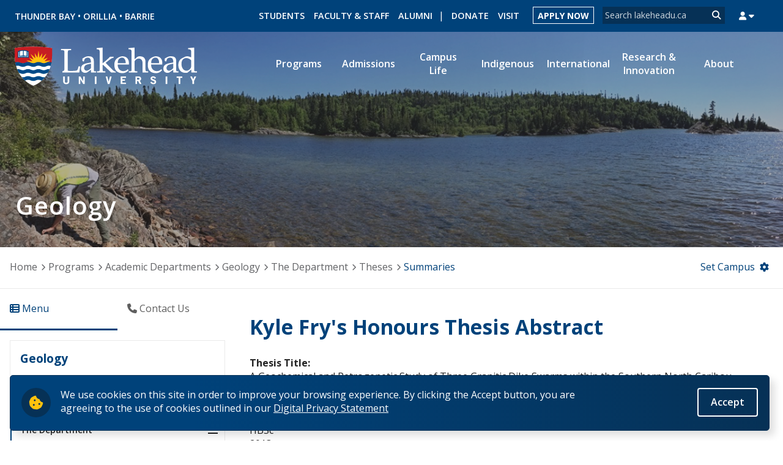

--- FILE ---
content_type: text/css
request_url: https://www.lakeheadu.ca/sites/default/files/css/css_RHBWBx9w7e-gYfZJ28EbfmeVmbkIokEnJzzHu0zN3kk.css
body_size: 207687
content:
html{font-family:sans-serif;-ms-text-size-adjust:100%;-webkit-text-size-adjust:100%;}body{margin:0;}article,aside,details,figcaption,figure,footer,header,main,menu,nav,section,summary{display:block;}audio,canvas,progress,video{display:inline-block;}audio:not([controls]){display:none;height:0;}progress{vertical-align:baseline;}template,[hidden]{display:none;}a{background-color:transparent;-webkit-text-decoration-skip:objects;}a:active,a:hover{outline-width:0;}abbr[title]{border-bottom:none;text-decoration:underline;text-decoration:underline dotted;}b,strong{font-weight:inherit;}b,strong{font-weight:bolder;}dfn{font-style:italic;}h1{font-size:2em;margin:0.67em 0;}mark{background-color:#ff0;color:#000;}small{font-size:80%;}sub,sup{font-size:75%;line-height:0;position:relative;vertical-align:baseline;}sub{bottom:-0.25em;}sup{top:-0.5em;}img{border-style:none;}svg:not(:root){overflow:hidden;}code,kbd,pre,samp{font-family:monospace,monospace;font-size:1em;}figure{margin:1em 40px;}hr{box-sizing:content-box;height:0;overflow:visible;}button,input,select,textarea{font:inherit;margin:0;}optgroup{font-weight:bold;}button,input{overflow:visible;}button,select{text-transform:none;}button,html [type="button"],[type="reset"],[type="submit"]{-webkit-appearance:button;}button::-moz-focus-inner,[type="button"]::-moz-focus-inner,[type="reset"]::-moz-focus-inner,[type="submit"]::-moz-focus-inner{border-style:none;padding:0;}button:-moz-focusring,[type="button"]:-moz-focusring,[type="reset"]:-moz-focusring,[type="submit"]:-moz-focusring{outline:1px dotted ButtonText;}fieldset{border:1px solid #c0c0c0;margin:0 2px;padding:0.35em 0.625em 0.75em;}legend{box-sizing:border-box;color:inherit;display:table;max-width:100%;padding:0;white-space:normal;}textarea{overflow:auto;}[type="checkbox"],[type="radio"]{box-sizing:border-box;padding:0;}[type="number"]::-webkit-inner-spin-button,[type="number"]::-webkit-outer-spin-button{height:auto;}[type="search"]{-webkit-appearance:textfield;outline-offset:-2px;}[type="search"]::-webkit-search-cancel-button,[type="search"]::-webkit-search-decoration{-webkit-appearance:none;}::-webkit-input-placeholder{color:inherit;opacity:0.54;}::-webkit-file-upload-button{-webkit-appearance:button;font:inherit;}
.fa{font-family:var(--fa-style-family,"Font Awesome 6 Pro");font-weight:var(--fa-style,900)}.fa,.fa-brands,.fa-classic,.fa-duotone,.fa-light,.fa-regular,.fa-sharp,.fa-sharp-solid,.fa-solid,.fa-thin,.fab,.fad,.fal,.far,.fas,.fasl,.fasr,.fass,.fast,.fat{-moz-osx-font-smoothing:grayscale;-webkit-font-smoothing:antialiased;display:var(--fa-display,inline-block);font-style:normal;font-variant:normal;line-height:1;text-rendering:auto}.fa-classic,.fa-light,.fa-regular,.fa-solid,.fa-thin,.fal,.far,.fas,.fat{font-family:"Font Awesome 6 Pro"}.fa-brands,.fab{font-family:"Font Awesome 6 Brands"}.fa-classic.fa-duotone,.fa-duotone,.fad{font-family:"Font Awesome 6 Duotone"}.fa-sharp,.fasl,.fasr,.fass,.fast{font-family:"Font Awesome 6 Sharp"}.fa-sharp,.fass{font-weight:900}.fa-1x{font-size:1em}.fa-2x{font-size:2em}.fa-3x{font-size:3em}.fa-4x{font-size:4em}.fa-5x{font-size:5em}.fa-6x{font-size:6em}.fa-7x{font-size:7em}.fa-8x{font-size:8em}.fa-9x{font-size:9em}.fa-10x{font-size:10em}.fa-2xs{font-size:.625em;line-height:.1em;vertical-align:.225em}.fa-xs{font-size:.75em;line-height:.08333em;vertical-align:.125em}.fa-sm{font-size:.875em;line-height:.07143em;vertical-align:.05357em}.fa-lg{font-size:1.25em;line-height:.05em;vertical-align:-.075em}.fa-xl{font-size:1.5em;line-height:.04167em;vertical-align:-.125em}.fa-2xl{font-size:2em;line-height:.03125em;vertical-align:-.1875em}.fa-fw{text-align:center;width:1.25em}.fa-ul{list-style-type:none;margin-left:var(--fa-li-margin,2.5em);padding-left:0}.fa-ul>li{position:relative}.fa-li{left:calc(var(--fa-li-width,2em)*-1);position:absolute;text-align:center;width:var(--fa-li-width,2em);line-height:inherit}.fa-border{border-radius:var(--fa-border-radius,.1em);border:var(--fa-border-width,.08em) var(--fa-border-style,solid) var(--fa-border-color,#eee);padding:var(--fa-border-padding,.2em .25em .15em)}.fa-pull-left{float:left;margin-right:var(--fa-pull-margin,.3em)}.fa-pull-right{float:right;margin-left:var(--fa-pull-margin,.3em)}.fa-beat{-webkit-animation-name:fa-beat;animation-name:fa-beat;-webkit-animation-delay:var(--fa-animation-delay,0s);animation-delay:var(--fa-animation-delay,0s);-webkit-animation-direction:var(--fa-animation-direction,normal);animation-direction:var(--fa-animation-direction,normal);-webkit-animation-duration:var(--fa-animation-duration,1s);animation-duration:var(--fa-animation-duration,1s);-webkit-animation-iteration-count:var(--fa-animation-iteration-count,infinite);animation-iteration-count:var(--fa-animation-iteration-count,infinite);-webkit-animation-timing-function:var(--fa-animation-timing,ease-in-out);animation-timing-function:var(--fa-animation-timing,ease-in-out)}.fa-bounce{-webkit-animation-name:fa-bounce;animation-name:fa-bounce;-webkit-animation-delay:var(--fa-animation-delay,0s);animation-delay:var(--fa-animation-delay,0s);-webkit-animation-direction:var(--fa-animation-direction,normal);animation-direction:var(--fa-animation-direction,normal);-webkit-animation-duration:var(--fa-animation-duration,1s);animation-duration:var(--fa-animation-duration,1s);-webkit-animation-iteration-count:var(--fa-animation-iteration-count,infinite);animation-iteration-count:var(--fa-animation-iteration-count,infinite);-webkit-animation-timing-function:var(--fa-animation-timing,cubic-bezier(.28,.84,.42,1));animation-timing-function:var(--fa-animation-timing,cubic-bezier(.28,.84,.42,1))}.fa-fade{-webkit-animation-name:fa-fade;animation-name:fa-fade;-webkit-animation-iteration-count:var(--fa-animation-iteration-count,infinite);animation-iteration-count:var(--fa-animation-iteration-count,infinite);-webkit-animation-timing-function:var(--fa-animation-timing,cubic-bezier(.4,0,.6,1));animation-timing-function:var(--fa-animation-timing,cubic-bezier(.4,0,.6,1))}.fa-beat-fade,.fa-fade{-webkit-animation-delay:var(--fa-animation-delay,0s);animation-delay:var(--fa-animation-delay,0s);-webkit-animation-direction:var(--fa-animation-direction,normal);animation-direction:var(--fa-animation-direction,normal);-webkit-animation-duration:var(--fa-animation-duration,1s);animation-duration:var(--fa-animation-duration,1s)}.fa-beat-fade{-webkit-animation-name:fa-beat-fade;animation-name:fa-beat-fade;-webkit-animation-iteration-count:var(--fa-animation-iteration-count,infinite);animation-iteration-count:var(--fa-animation-iteration-count,infinite);-webkit-animation-timing-function:var(--fa-animation-timing,cubic-bezier(.4,0,.6,1));animation-timing-function:var(--fa-animation-timing,cubic-bezier(.4,0,.6,1))}.fa-flip{-webkit-animation-name:fa-flip;animation-name:fa-flip;-webkit-animation-delay:var(--fa-animation-delay,0s);animation-delay:var(--fa-animation-delay,0s);-webkit-animation-direction:var(--fa-animation-direction,normal);animation-direction:var(--fa-animation-direction,normal);-webkit-animation-duration:var(--fa-animation-duration,1s);animation-duration:var(--fa-animation-duration,1s);-webkit-animation-iteration-count:var(--fa-animation-iteration-count,infinite);animation-iteration-count:var(--fa-animation-iteration-count,infinite);-webkit-animation-timing-function:var(--fa-animation-timing,ease-in-out);animation-timing-function:var(--fa-animation-timing,ease-in-out)}.fa-shake{-webkit-animation-name:fa-shake;animation-name:fa-shake;-webkit-animation-duration:var(--fa-animation-duration,1s);animation-duration:var(--fa-animation-duration,1s);-webkit-animation-iteration-count:var(--fa-animation-iteration-count,infinite);animation-iteration-count:var(--fa-animation-iteration-count,infinite);-webkit-animation-timing-function:var(--fa-animation-timing,linear);animation-timing-function:var(--fa-animation-timing,linear)}.fa-shake,.fa-spin{-webkit-animation-delay:var(--fa-animation-delay,0s);animation-delay:var(--fa-animation-delay,0s);-webkit-animation-direction:var(--fa-animation-direction,normal);animation-direction:var(--fa-animation-direction,normal)}.fa-spin{-webkit-animation-name:fa-spin;animation-name:fa-spin;-webkit-animation-duration:var(--fa-animation-duration,2s);animation-duration:var(--fa-animation-duration,2s);-webkit-animation-iteration-count:var(--fa-animation-iteration-count,infinite);animation-iteration-count:var(--fa-animation-iteration-count,infinite);-webkit-animation-timing-function:var(--fa-animation-timing,linear);animation-timing-function:var(--fa-animation-timing,linear)}.fa-spin-reverse{--fa-animation-direction:reverse}.fa-pulse,.fa-spin-pulse{-webkit-animation-name:fa-spin;animation-name:fa-spin;-webkit-animation-direction:var(--fa-animation-direction,normal);animation-direction:var(--fa-animation-direction,normal);-webkit-animation-duration:var(--fa-animation-duration,1s);animation-duration:var(--fa-animation-duration,1s);-webkit-animation-iteration-count:var(--fa-animation-iteration-count,infinite);animation-iteration-count:var(--fa-animation-iteration-count,infinite);-webkit-animation-timing-function:var(--fa-animation-timing,steps(8));animation-timing-function:var(--fa-animation-timing,steps(8))}@media (prefers-reduced-motion:reduce){.fa-beat,.fa-beat-fade,.fa-bounce,.fa-fade,.fa-flip,.fa-pulse,.fa-shake,.fa-spin,.fa-spin-pulse{-webkit-animation-delay:-1ms;animation-delay:-1ms;-webkit-animation-duration:1ms;animation-duration:1ms;-webkit-animation-iteration-count:1;animation-iteration-count:1;-webkit-transition-delay:0s;transition-delay:0s;-webkit-transition-duration:0s;transition-duration:0s}}@-webkit-keyframes fa-beat{0%,90%{-webkit-transform:scale(1);transform:scale(1)}45%{-webkit-transform:scale(var(--fa-beat-scale,1.25));transform:scale(var(--fa-beat-scale,1.25))}}@keyframes fa-beat{0%,90%{-webkit-transform:scale(1);transform:scale(1)}45%{-webkit-transform:scale(var(--fa-beat-scale,1.25));transform:scale(var(--fa-beat-scale,1.25))}}@-webkit-keyframes fa-bounce{0%{-webkit-transform:scale(1) translateY(0);transform:scale(1) translateY(0)}10%{-webkit-transform:scale(var(--fa-bounce-start-scale-x,1.1),var(--fa-bounce-start-scale-y,.9)) translateY(0);transform:scale(var(--fa-bounce-start-scale-x,1.1),var(--fa-bounce-start-scale-y,.9)) translateY(0)}30%{-webkit-transform:scale(var(--fa-bounce-jump-scale-x,.9),var(--fa-bounce-jump-scale-y,1.1)) translateY(var(--fa-bounce-height,-.5em));transform:scale(var(--fa-bounce-jump-scale-x,.9),var(--fa-bounce-jump-scale-y,1.1)) translateY(var(--fa-bounce-height,-.5em))}50%{-webkit-transform:scale(var(--fa-bounce-land-scale-x,1.05),var(--fa-bounce-land-scale-y,.95)) translateY(0);transform:scale(var(--fa-bounce-land-scale-x,1.05),var(--fa-bounce-land-scale-y,.95)) translateY(0)}57%{-webkit-transform:scale(1) translateY(var(--fa-bounce-rebound,-.125em));transform:scale(1) translateY(var(--fa-bounce-rebound,-.125em))}64%{-webkit-transform:scale(1) translateY(0);transform:scale(1) translateY(0)}to{-webkit-transform:scale(1) translateY(0);transform:scale(1) translateY(0)}}@keyframes fa-bounce{0%{-webkit-transform:scale(1) translateY(0);transform:scale(1) translateY(0)}10%{-webkit-transform:scale(var(--fa-bounce-start-scale-x,1.1),var(--fa-bounce-start-scale-y,.9)) translateY(0);transform:scale(var(--fa-bounce-start-scale-x,1.1),var(--fa-bounce-start-scale-y,.9)) translateY(0)}30%{-webkit-transform:scale(var(--fa-bounce-jump-scale-x,.9),var(--fa-bounce-jump-scale-y,1.1)) translateY(var(--fa-bounce-height,-.5em));transform:scale(var(--fa-bounce-jump-scale-x,.9),var(--fa-bounce-jump-scale-y,1.1)) translateY(var(--fa-bounce-height,-.5em))}50%{-webkit-transform:scale(var(--fa-bounce-land-scale-x,1.05),var(--fa-bounce-land-scale-y,.95)) translateY(0);transform:scale(var(--fa-bounce-land-scale-x,1.05),var(--fa-bounce-land-scale-y,.95)) translateY(0)}57%{-webkit-transform:scale(1) translateY(var(--fa-bounce-rebound,-.125em));transform:scale(1) translateY(var(--fa-bounce-rebound,-.125em))}64%{-webkit-transform:scale(1) translateY(0);transform:scale(1) translateY(0)}to{-webkit-transform:scale(1) translateY(0);transform:scale(1) translateY(0)}}@-webkit-keyframes fa-fade{50%{opacity:var(--fa-fade-opacity,.4)}}@keyframes fa-fade{50%{opacity:var(--fa-fade-opacity,.4)}}@-webkit-keyframes fa-beat-fade{0%,to{opacity:var(--fa-beat-fade-opacity,.4);-webkit-transform:scale(1);transform:scale(1)}50%{opacity:1;-webkit-transform:scale(var(--fa-beat-fade-scale,1.125));transform:scale(var(--fa-beat-fade-scale,1.125))}}@keyframes fa-beat-fade{0%,to{opacity:var(--fa-beat-fade-opacity,.4);-webkit-transform:scale(1);transform:scale(1)}50%{opacity:1;-webkit-transform:scale(var(--fa-beat-fade-scale,1.125));transform:scale(var(--fa-beat-fade-scale,1.125))}}@-webkit-keyframes fa-flip{50%{-webkit-transform:rotate3d(var(--fa-flip-x,0),var(--fa-flip-y,1),var(--fa-flip-z,0),var(--fa-flip-angle,-180deg));transform:rotate3d(var(--fa-flip-x,0),var(--fa-flip-y,1),var(--fa-flip-z,0),var(--fa-flip-angle,-180deg))}}@keyframes fa-flip{50%{-webkit-transform:rotate3d(var(--fa-flip-x,0),var(--fa-flip-y,1),var(--fa-flip-z,0),var(--fa-flip-angle,-180deg));transform:rotate3d(var(--fa-flip-x,0),var(--fa-flip-y,1),var(--fa-flip-z,0),var(--fa-flip-angle,-180deg))}}@-webkit-keyframes fa-shake{0%{-webkit-transform:rotate(-15deg);transform:rotate(-15deg)}4%{-webkit-transform:rotate(15deg);transform:rotate(15deg)}8%,24%{-webkit-transform:rotate(-18deg);transform:rotate(-18deg)}12%,28%{-webkit-transform:rotate(18deg);transform:rotate(18deg)}16%{-webkit-transform:rotate(-22deg);transform:rotate(-22deg)}20%{-webkit-transform:rotate(22deg);transform:rotate(22deg)}32%{-webkit-transform:rotate(-12deg);transform:rotate(-12deg)}36%{-webkit-transform:rotate(12deg);transform:rotate(12deg)}40%,to{-webkit-transform:rotate(0deg);transform:rotate(0deg)}}@keyframes fa-shake{0%{-webkit-transform:rotate(-15deg);transform:rotate(-15deg)}4%{-webkit-transform:rotate(15deg);transform:rotate(15deg)}8%,24%{-webkit-transform:rotate(-18deg);transform:rotate(-18deg)}12%,28%{-webkit-transform:rotate(18deg);transform:rotate(18deg)}16%{-webkit-transform:rotate(-22deg);transform:rotate(-22deg)}20%{-webkit-transform:rotate(22deg);transform:rotate(22deg)}32%{-webkit-transform:rotate(-12deg);transform:rotate(-12deg)}36%{-webkit-transform:rotate(12deg);transform:rotate(12deg)}40%,to{-webkit-transform:rotate(0deg);transform:rotate(0deg)}}@-webkit-keyframes fa-spin{0%{-webkit-transform:rotate(0deg);transform:rotate(0deg)}to{-webkit-transform:rotate(1turn);transform:rotate(1turn)}}@keyframes fa-spin{0%{-webkit-transform:rotate(0deg);transform:rotate(0deg)}to{-webkit-transform:rotate(1turn);transform:rotate(1turn)}}.fa-rotate-90{-webkit-transform:rotate(90deg);transform:rotate(90deg)}.fa-rotate-180{-webkit-transform:rotate(180deg);transform:rotate(180deg)}.fa-rotate-270{-webkit-transform:rotate(270deg);transform:rotate(270deg)}.fa-flip-horizontal{-webkit-transform:scaleX(-1);transform:scaleX(-1)}.fa-flip-vertical{-webkit-transform:scaleY(-1);transform:scaleY(-1)}.fa-flip-both,.fa-flip-horizontal.fa-flip-vertical{-webkit-transform:scale(-1);transform:scale(-1)}.fa-rotate-by{-webkit-transform:rotate(var(--fa-rotate-angle,none));transform:rotate(var(--fa-rotate-angle,none))}.fa-stack{display:inline-block;height:2em;line-height:2em;position:relative;vertical-align:middle;width:2.5em}.fa-stack-1x,.fa-stack-2x{left:0;position:absolute;text-align:center;width:100%;z-index:var(--fa-stack-z-index,auto)}.fa-stack-1x{line-height:inherit}.fa-stack-2x{font-size:2em}.fa-inverse{color:var(--fa-inverse,#fff)}.fa-0:before{content:"\30"}.fa-1:before{content:"\31"}.fa-2:before{content:"\32"}.fa-3:before{content:"\33"}.fa-4:before{content:"\34"}.fa-5:before{content:"\35"}.fa-6:before{content:"\36"}.fa-7:before{content:"\37"}.fa-8:before{content:"\38"}.fa-9:before{content:"\39"}.fa-fill-drip:before{content:"\f576"}.fa-arrows-to-circle:before{content:"\e4bd"}.fa-chevron-circle-right:before,.fa-circle-chevron-right:before{content:"\f138"}.fa-wagon-covered:before{content:"\f8ee"}.fa-line-height:before{content:"\f871"}.fa-bagel:before{content:"\e3d7"}.fa-transporter-7:before{content:"\e2a8"}.fa-at:before{content:"\40"}.fa-rectangles-mixed:before{content:"\e323"}.fa-phone-arrow-up-right:before,.fa-phone-arrow-up:before,.fa-phone-outgoing:before{content:"\e224"}.fa-trash-alt:before,.fa-trash-can:before{content:"\f2ed"}.fa-circle-l:before{content:"\e114"}.fa-head-side-goggles:before,.fa-head-vr:before{content:"\f6ea"}.fa-text-height:before{content:"\f034"}.fa-user-times:before,.fa-user-xmark:before{content:"\f235"}.fa-face-hand-yawn:before{content:"\e379"}.fa-gauge-simple-min:before,.fa-tachometer-slowest:before{content:"\f62d"}.fa-stethoscope:before{content:"\f0f1"}.fa-coffin:before{content:"\f6c6"}.fa-comment-alt:before,.fa-message:before{content:"\f27a"}.fa-bowl-salad:before,.fa-salad:before{content:"\f81e"}.fa-info:before{content:"\f129"}.fa-robot-astromech:before{content:"\e2d2"}.fa-ring-diamond:before{content:"\e5ab"}.fa-fondue-pot:before{content:"\e40d"}.fa-theta:before{content:"\f69e"}.fa-face-hand-peeking:before{content:"\e481"}.fa-square-user:before{content:"\e283"}.fa-compress-alt:before,.fa-down-left-and-up-right-to-center:before{content:"\f422"}.fa-explosion:before{content:"\e4e9"}.fa-file-alt:before,.fa-file-lines:before,.fa-file-text:before{content:"\f15c"}.fa-wave-square:before{content:"\f83e"}.fa-ring:before{content:"\f70b"}.fa-building-un:before{content:"\e4d9"}.fa-dice-three:before{content:"\f527"}.fa-tire-pressure-warning:before{content:"\f633"}.fa-wifi-2:before,.fa-wifi-fair:before{content:"\f6ab"}.fa-calendar-alt:before,.fa-calendar-days:before{content:"\f073"}.fa-mp3-player:before{content:"\f8ce"}.fa-anchor-circle-check:before{content:"\e4aa"}.fa-tally-4:before{content:"\e297"}.fa-rectangle-history:before{content:"\e4a2"}.fa-building-circle-arrow-right:before{content:"\e4d1"}.fa-volleyball-ball:before,.fa-volleyball:before{content:"\f45f"}.fa-sun-haze:before{content:"\f765"}.fa-text-size:before{content:"\f894"}.fa-ufo:before{content:"\e047"}.fa-fork:before,.fa-utensil-fork:before{content:"\f2e3"}.fa-arrows-up-to-line:before{content:"\e4c2"}.fa-mobile-signal:before{content:"\e1ef"}.fa-barcode-scan:before{content:"\f465"}.fa-sort-desc:before,.fa-sort-down:before{content:"\f0dd"}.fa-folder-arrow-down:before,.fa-folder-download:before{content:"\e053"}.fa-circle-minus:before,.fa-minus-circle:before{content:"\f056"}.fa-face-icicles:before{content:"\e37c"}.fa-shovel:before{content:"\f713"}.fa-door-open:before{content:"\f52b"}.fa-films:before{content:"\e17a"}.fa-right-from-bracket:before,.fa-sign-out-alt:before{content:"\f2f5"}.fa-face-glasses:before{content:"\e377"}.fa-nfc:before{content:"\e1f7"}.fa-atom:before{content:"\f5d2"}.fa-soap:before{content:"\e06e"}.fa-heart-music-camera-bolt:before,.fa-icons:before{content:"\f86d"}.fa-microphone-alt-slash:before,.fa-microphone-lines-slash:before{content:"\f539"}.fa-closed-captioning-slash:before{content:"\e135"}.fa-calculator-alt:before,.fa-calculator-simple:before{content:"\f64c"}.fa-bridge-circle-check:before{content:"\e4c9"}.fa-sliders-up:before,.fa-sliders-v:before{content:"\f3f1"}.fa-location-minus:before,.fa-map-marker-minus:before{content:"\f609"}.fa-pump-medical:before{content:"\e06a"}.fa-fingerprint:before{content:"\f577"}.fa-ski-boot:before{content:"\e3cc"}.fa-rectangle-sd:before,.fa-standard-definition:before{content:"\e28a"}.fa-h1:before{content:"\f313"}.fa-hand-point-right:before{content:"\f0a4"}.fa-magnifying-glass-location:before,.fa-search-location:before{content:"\f689"}.fa-message-bot:before{content:"\e3b8"}.fa-forward-step:before,.fa-step-forward:before{content:"\f051"}.fa-face-smile-beam:before,.fa-smile-beam:before{content:"\f5b8"}.fa-light-ceiling:before{content:"\e016"}.fa-comment-alt-exclamation:before,.fa-message-exclamation:before{content:"\f4a5"}.fa-bowl-scoop:before,.fa-bowl-shaved-ice:before{content:"\e3de"}.fa-square-x:before{content:"\e286"}.fa-building-memo:before{content:"\e61e"}.fa-utility-pole-double:before{content:"\e2c4"}.fa-flag-checkered:before{content:"\f11e"}.fa-chevron-double-up:before,.fa-chevrons-up:before{content:"\f325"}.fa-football-ball:before,.fa-football:before{content:"\f44e"}.fa-user-vneck:before{content:"\e461"}.fa-school-circle-exclamation:before{content:"\e56c"}.fa-crop:before{content:"\f125"}.fa-angle-double-down:before,.fa-angles-down:before{content:"\f103"}.fa-users-rectangle:before{content:"\e594"}.fa-people-roof:before{content:"\e537"}.fa-arrow-square-right:before,.fa-square-arrow-right:before{content:"\f33b"}.fa-location-plus:before,.fa-map-marker-plus:before{content:"\f60a"}.fa-lightbulb-exclamation-on:before{content:"\e1ca"}.fa-people-line:before{content:"\e534"}.fa-beer-mug-empty:before,.fa-beer:before{content:"\f0fc"}.fa-crate-empty:before{content:"\e151"}.fa-diagram-predecessor:before{content:"\e477"}.fa-transporter:before{content:"\e042"}.fa-calendar-circle-user:before{content:"\e471"}.fa-arrow-up-long:before,.fa-long-arrow-up:before{content:"\f176"}.fa-person-carry-box:before,.fa-person-carry:before{content:"\f4cf"}.fa-burn:before,.fa-fire-flame-simple:before{content:"\f46a"}.fa-male:before,.fa-person:before{content:"\f183"}.fa-laptop:before{content:"\f109"}.fa-file-csv:before{content:"\f6dd"}.fa-menorah:before{content:"\f676"}.fa-union:before{content:"\f6a2"}.fa-chevron-double-left:before,.fa-chevrons-left:before{content:"\f323"}.fa-circle-heart:before,.fa-heart-circle:before{content:"\f4c7"}.fa-truck-plane:before{content:"\e58f"}.fa-record-vinyl:before{content:"\f8d9"}.fa-bring-forward:before{content:"\f856"}.fa-square-p:before{content:"\e279"}.fa-face-grin-stars:before,.fa-grin-stars:before{content:"\f587"}.fa-sigma:before{content:"\f68b"}.fa-camera-movie:before{content:"\f8a9"}.fa-bong:before{content:"\f55c"}.fa-clarinet:before{content:"\f8ad"}.fa-truck-flatbed:before{content:"\e2b6"}.fa-pastafarianism:before,.fa-spaghetti-monster-flying:before{content:"\f67b"}.fa-arrow-down-up-across-line:before{content:"\e4af"}.fa-arrows-rotate-reverse:before{content:"\e630"}.fa-leaf-heart:before{content:"\f4cb"}.fa-house-building:before{content:"\e1b1"}.fa-cheese-swiss:before{content:"\f7f0"}.fa-spoon:before,.fa-utensil-spoon:before{content:"\f2e5"}.fa-jar-wheat:before{content:"\e517"}.fa-envelopes-bulk:before,.fa-mail-bulk:before{content:"\f674"}.fa-file-circle-exclamation:before{content:"\e4eb"}.fa-bow-arrow:before{content:"\f6b9"}.fa-cart-xmark:before{content:"\e0dd"}.fa-hexagon-xmark:before,.fa-times-hexagon:before,.fa-xmark-hexagon:before{content:"\f2ee"}.fa-circle-h:before,.fa-hospital-symbol:before{content:"\f47e"}.fa-merge:before{content:"\e526"}.fa-pager:before{content:"\f815"}.fa-cart-minus:before{content:"\e0db"}.fa-address-book:before,.fa-contact-book:before{content:"\f2b9"}.fa-pan-frying:before{content:"\e42c"}.fa-grid-3:before,.fa-grid:before{content:"\e195"}.fa-football-helmet:before{content:"\f44f"}.fa-hand-love:before{content:"\e1a5"}.fa-trees:before{content:"\f724"}.fa-strikethrough:before{content:"\f0cc"}.fa-page:before{content:"\e428"}.fa-k:before{content:"\4b"}.fa-diagram-previous:before{content:"\e478"}.fa-gauge-min:before,.fa-tachometer-alt-slowest:before{content:"\f628"}.fa-folder-grid:before{content:"\e188"}.fa-eggplant:before{content:"\e16c"}.fa-excavator:before{content:"\e656"}.fa-ram:before{content:"\f70a"}.fa-landmark-flag:before{content:"\e51c"}.fa-lips:before{content:"\f600"}.fa-pencil-alt:before,.fa-pencil:before{content:"\f303"}.fa-backward:before{content:"\f04a"}.fa-caret-right:before{content:"\f0da"}.fa-comments:before{content:"\f086"}.fa-file-clipboard:before,.fa-paste:before{content:"\f0ea"}.fa-desktop-arrow-down:before{content:"\e155"}.fa-code-pull-request:before{content:"\e13c"}.fa-pumpkin:before{content:"\f707"}.fa-clipboard-list:before{content:"\f46d"}.fa-pen-field:before{content:"\e211"}.fa-blueberries:before{content:"\e2e8"}.fa-truck-loading:before,.fa-truck-ramp-box:before{content:"\f4de"}.fa-note:before{content:"\e1ff"}.fa-arrow-down-to-square:before{content:"\e096"}.fa-user-check:before{content:"\f4fc"}.fa-cloud-xmark:before{content:"\e35f"}.fa-vial-virus:before{content:"\e597"}.fa-book-alt:before,.fa-book-blank:before{content:"\f5d9"}.fa-golf-flag-hole:before{content:"\e3ac"}.fa-comment-alt-arrow-down:before,.fa-message-arrow-down:before{content:"\e1db"}.fa-face-unamused:before{content:"\e39f"}.fa-sheet-plastic:before{content:"\e571"}.fa-circle-9:before{content:"\e0f6"}.fa-blog:before{content:"\f781"}.fa-user-ninja:before{content:"\f504"}.fa-pencil-slash:before{content:"\e215"}.fa-bowling-pins:before{content:"\f437"}.fa-person-arrow-up-from-line:before{content:"\e539"}.fa-down-right:before{content:"\e16b"}.fa-scroll-torah:before,.fa-torah:before{content:"\f6a0"}.fa-webhook:before{content:"\e5d5"}.fa-blinds-open:before{content:"\f8fc"}.fa-fence:before{content:"\e303"}.fa-arrow-alt-up:before,.fa-up:before{content:"\f357"}.fa-broom-ball:before,.fa-quidditch-broom-ball:before,.fa-quidditch:before{content:"\f458"}.fa-drumstick:before{content:"\f6d6"}.fa-square-v:before{content:"\e284"}.fa-face-awesome:before,.fa-gave-dandy:before{content:"\e409"}.fa-dial-off:before{content:"\e162"}.fa-toggle-off:before{content:"\f204"}.fa-face-smile-horns:before{content:"\e391"}.fa-archive:before,.fa-box-archive:before{content:"\f187"}.fa-grapes:before{content:"\e306"}.fa-person-drowning:before{content:"\e545"}.fa-dial-max:before{content:"\e15e"}.fa-circle-m:before{content:"\e115"}.fa-calendar-image:before{content:"\e0d4"}.fa-caret-circle-down:before,.fa-circle-caret-down:before{content:"\f32d"}.fa-arrow-down-9-1:before,.fa-sort-numeric-desc:before,.fa-sort-numeric-down-alt:before{content:"\f886"}.fa-face-grin-tongue-squint:before,.fa-grin-tongue-squint:before{content:"\f58a"}.fa-shish-kebab:before{content:"\f821"}.fa-spray-can:before{content:"\f5bd"}.fa-alarm-snooze:before{content:"\f845"}.fa-scarecrow:before{content:"\f70d"}.fa-truck-monster:before{content:"\f63b"}.fa-gift-card:before{content:"\f663"}.fa-w:before{content:"\57"}.fa-code-pull-request-draft:before{content:"\e3fa"}.fa-square-b:before{content:"\e264"}.fa-elephant:before{content:"\f6da"}.fa-earth-africa:before,.fa-globe-africa:before{content:"\f57c"}.fa-rainbow:before{content:"\f75b"}.fa-circle-notch:before{content:"\f1ce"}.fa-tablet-alt:before,.fa-tablet-screen-button:before{content:"\f3fa"}.fa-paw:before{content:"\f1b0"}.fa-message-question:before{content:"\e1e3"}.fa-cloud:before{content:"\f0c2"}.fa-trowel-bricks:before{content:"\e58a"}.fa-square-3:before{content:"\e258"}.fa-face-flushed:before,.fa-flushed:before{content:"\f579"}.fa-hospital-user:before{content:"\f80d"}.fa-microwave:before{content:"\e01b"}.fa-chf-sign:before{content:"\e602"}.fa-tent-arrow-left-right:before{content:"\e57f"}.fa-cart-circle-arrow-up:before{content:"\e3f0"}.fa-trash-clock:before{content:"\e2b0"}.fa-gavel:before,.fa-legal:before{content:"\f0e3"}.fa-sprinkler-ceiling:before{content:"\e44c"}.fa-browsers:before{content:"\e0cb"}.fa-trillium:before{content:"\e588"}.fa-music-slash:before{content:"\f8d1"}.fa-truck-ramp:before{content:"\f4e0"}.fa-binoculars:before{content:"\f1e5"}.fa-microphone-slash:before{content:"\f131"}.fa-box-tissue:before{content:"\e05b"}.fa-circle-c:before{content:"\e101"}.fa-star-christmas:before{content:"\f7d4"}.fa-chart-bullet:before{content:"\e0e1"}.fa-motorcycle:before{content:"\f21c"}.fa-tree-christmas:before{content:"\f7db"}.fa-tire-flat:before{content:"\f632"}.fa-sunglasses:before{content:"\f892"}.fa-badge:before{content:"\f335"}.fa-comment-alt-edit:before,.fa-message-edit:before,.fa-message-pen:before{content:"\f4a4"}.fa-bell-concierge:before,.fa-concierge-bell:before{content:"\f562"}.fa-pen-ruler:before,.fa-pencil-ruler:before{content:"\f5ae"}.fa-file-mp3:before{content:"\e648"}.fa-arrow-progress:before{content:"\e5df"}.fa-chess-rook-alt:before,.fa-chess-rook-piece:before{content:"\f448"}.fa-square-root:before{content:"\f697"}.fa-album-collection-circle-plus:before{content:"\e48e"}.fa-people-arrows-left-right:before,.fa-people-arrows:before{content:"\e068"}.fa-sign-post:before{content:"\e624"}.fa-face-angry-horns:before{content:"\e368"}.fa-mars-and-venus-burst:before{content:"\e523"}.fa-tombstone:before{content:"\f720"}.fa-caret-square-right:before,.fa-square-caret-right:before{content:"\f152"}.fa-cut:before,.fa-scissors:before{content:"\f0c4"}.fa-list-music:before{content:"\f8c9"}.fa-sun-plant-wilt:before{content:"\e57a"}.fa-toilets-portable:before{content:"\e584"}.fa-hockey-puck:before{content:"\f453"}.fa-mustache:before{content:"\e5bc"}.fa-hyphen:before{content:"\2d"}.fa-table:before{content:"\f0ce"}.fa-user-chef:before{content:"\e3d2"}.fa-comment-alt-image:before,.fa-message-image:before{content:"\e1e0"}.fa-users-medical:before{content:"\f830"}.fa-sensor-alert:before,.fa-sensor-triangle-exclamation:before{content:"\e029"}.fa-magnifying-glass-arrow-right:before{content:"\e521"}.fa-digital-tachograph:before,.fa-tachograph-digital:before{content:"\f566"}.fa-face-mask:before{content:"\e37f"}.fa-pickleball:before{content:"\e435"}.fa-star-sharp-half:before{content:"\e28c"}.fa-users-slash:before{content:"\e073"}.fa-clover:before{content:"\e139"}.fa-meat:before{content:"\f814"}.fa-mail-reply:before,.fa-reply:before{content:"\f3e5"}.fa-star-and-crescent:before{content:"\f699"}.fa-empty-set:before{content:"\f656"}.fa-house-fire:before{content:"\e50c"}.fa-minus-square:before,.fa-square-minus:before{content:"\f146"}.fa-helicopter:before{content:"\f533"}.fa-bird:before{content:"\e469"}.fa-compass:before{content:"\f14e"}.fa-caret-square-down:before,.fa-square-caret-down:before{content:"\f150"}.fa-heart-half-alt:before,.fa-heart-half-stroke:before{content:"\e1ac"}.fa-file-circle-question:before{content:"\e4ef"}.fa-truck-utensils:before{content:"\e628"}.fa-laptop-code:before{content:"\f5fc"}.fa-joystick:before{content:"\f8c5"}.fa-grill-fire:before{content:"\e5a4"}.fa-rectangle-vertical-history:before{content:"\e237"}.fa-swatchbook:before{content:"\f5c3"}.fa-prescription-bottle:before{content:"\f485"}.fa-bars:before,.fa-navicon:before{content:"\f0c9"}.fa-keyboard-left:before{content:"\e1c3"}.fa-people-group:before{content:"\e533"}.fa-hourglass-3:before,.fa-hourglass-end:before{content:"\f253"}.fa-heart-broken:before,.fa-heart-crack:before{content:"\f7a9"}.fa-face-beam-hand-over-mouth:before{content:"\e47c"}.fa-droplet-percent:before,.fa-humidity:before{content:"\f750"}.fa-external-link-square-alt:before,.fa-square-up-right:before{content:"\f360"}.fa-face-kiss-beam:before,.fa-kiss-beam:before{content:"\f597"}.fa-corn:before{content:"\f6c7"}.fa-roller-coaster:before{content:"\e324"}.fa-photo-film-music:before{content:"\e228"}.fa-radar:before{content:"\e024"}.fa-sickle:before{content:"\f822"}.fa-film:before{content:"\f008"}.fa-coconut:before{content:"\e2f6"}.fa-ruler-horizontal:before{content:"\f547"}.fa-shield-cross:before{content:"\f712"}.fa-cassette-tape:before{content:"\f8ab"}.fa-square-terminal:before{content:"\e32a"}.fa-people-robbery:before{content:"\e536"}.fa-lightbulb:before{content:"\f0eb"}.fa-caret-left:before{content:"\f0d9"}.fa-comment-middle:before{content:"\e149"}.fa-trash-can-list:before{content:"\e2ab"}.fa-block:before{content:"\e46a"}.fa-circle-exclamation:before,.fa-exclamation-circle:before{content:"\f06a"}.fa-school-circle-xmark:before{content:"\e56d"}.fa-arrow-right-from-bracket:before,.fa-sign-out:before{content:"\f08b"}.fa-face-frown-slight:before{content:"\e376"}.fa-chevron-circle-down:before,.fa-circle-chevron-down:before{content:"\f13a"}.fa-sidebar-flip:before{content:"\e24f"}.fa-unlock-alt:before,.fa-unlock-keyhole:before{content:"\f13e"}.fa-temperature-list:before{content:"\e299"}.fa-cloud-showers-heavy:before{content:"\f740"}.fa-headphones-alt:before,.fa-headphones-simple:before{content:"\f58f"}.fa-sitemap:before{content:"\f0e8"}.fa-pipe-section:before{content:"\e438"}.fa-space-station-moon-alt:before,.fa-space-station-moon-construction:before{content:"\e034"}.fa-circle-dollar-to-slot:before,.fa-donate:before{content:"\f4b9"}.fa-memory:before{content:"\f538"}.fa-face-sleeping:before{content:"\e38d"}.fa-road-spikes:before{content:"\e568"}.fa-fire-burner:before{content:"\e4f1"}.fa-squirrel:before{content:"\f71a"}.fa-arrow-to-top:before,.fa-arrow-up-to-line:before{content:"\f341"}.fa-flag:before{content:"\f024"}.fa-face-cowboy-hat:before{content:"\e36e"}.fa-hanukiah:before{content:"\f6e6"}.fa-chart-scatter-3d:before{content:"\e0e8"}.fa-display-chart-up:before{content:"\e5e3"}.fa-square-code:before{content:"\e267"}.fa-feather:before{content:"\f52d"}.fa-volume-down:before,.fa-volume-low:before{content:"\f027"}.fa-times-to-slot:before,.fa-vote-nay:before,.fa-xmark-to-slot:before{content:"\f771"}.fa-box-alt:before,.fa-box-taped:before{content:"\f49a"}.fa-comment-slash:before{content:"\f4b3"}.fa-swords:before{content:"\f71d"}.fa-cloud-sun-rain:before{content:"\f743"}.fa-album:before{content:"\f89f"}.fa-circle-n:before{content:"\e118"}.fa-compress:before{content:"\f066"}.fa-wheat-alt:before,.fa-wheat-awn:before{content:"\e2cd"}.fa-ankh:before{content:"\f644"}.fa-hands-holding-child:before{content:"\e4fa"}.fa-asterisk:before{content:"\2a"}.fa-key-skeleton-left-right:before{content:"\e3b4"}.fa-comment-lines:before{content:"\f4b0"}.fa-luchador-mask:before,.fa-luchador:before,.fa-mask-luchador:before{content:"\f455"}.fa-check-square:before,.fa-square-check:before{content:"\f14a"}.fa-shredder:before{content:"\f68a"}.fa-book-open-alt:before,.fa-book-open-cover:before{content:"\e0c0"}.fa-sandwich:before{content:"\f81f"}.fa-peseta-sign:before{content:"\e221"}.fa-parking-slash:before,.fa-square-parking-slash:before{content:"\f617"}.fa-train-tunnel:before{content:"\e454"}.fa-header:before,.fa-heading:before{content:"\f1dc"}.fa-ghost:before{content:"\f6e2"}.fa-face-anguished:before{content:"\e369"}.fa-hockey-sticks:before{content:"\f454"}.fa-abacus:before{content:"\f640"}.fa-film-alt:before,.fa-film-simple:before{content:"\f3a0"}.fa-list-squares:before,.fa-list:before{content:"\f03a"}.fa-tree-palm:before{content:"\f82b"}.fa-phone-square-alt:before,.fa-square-phone-flip:before{content:"\f87b"}.fa-cart-plus:before{content:"\f217"}.fa-gamepad:before{content:"\f11b"}.fa-border-center-v:before{content:"\f89d"}.fa-circle-dot:before,.fa-dot-circle:before{content:"\f192"}.fa-clipboard-medical:before{content:"\e133"}.fa-dizzy:before,.fa-face-dizzy:before{content:"\f567"}.fa-egg:before{content:"\f7fb"}.fa-arrow-alt-to-top:before,.fa-up-to-line:before{content:"\f34d"}.fa-house-medical-circle-xmark:before{content:"\e513"}.fa-watch-fitness:before{content:"\f63e"}.fa-clock-nine-thirty:before{content:"\e34d"}.fa-campground:before{content:"\f6bb"}.fa-folder-plus:before{content:"\f65e"}.fa-jug:before{content:"\f8c6"}.fa-futbol-ball:before,.fa-futbol:before,.fa-soccer-ball:before{content:"\f1e3"}.fa-snow-blowing:before{content:"\f761"}.fa-paint-brush:before,.fa-paintbrush:before{content:"\f1fc"}.fa-lock:before{content:"\f023"}.fa-arrow-down-from-line:before,.fa-arrow-from-top:before{content:"\f345"}.fa-gas-pump:before{content:"\f52f"}.fa-signal-alt-slash:before,.fa-signal-bars-slash:before{content:"\f694"}.fa-monkey:before{content:"\f6fb"}.fa-pro:before,.fa-rectangle-pro:before{content:"\e235"}.fa-house-night:before{content:"\e010"}.fa-hot-tub-person:before,.fa-hot-tub:before{content:"\f593"}.fa-globe-pointer:before{content:"\e60e"}.fa-blanket:before{content:"\f498"}.fa-map-location:before,.fa-map-marked:before{content:"\f59f"}.fa-house-flood-water:before{content:"\e50e"}.fa-comments-question-check:before{content:"\e14f"}.fa-tree:before{content:"\f1bb"}.fa-arrows-cross:before{content:"\e0a2"}.fa-backpack:before{content:"\f5d4"}.fa-square-small:before{content:"\e27e"}.fa-folder-arrow-up:before,.fa-folder-upload:before{content:"\e054"}.fa-bridge-lock:before{content:"\e4cc"}.fa-crosshairs-simple:before{content:"\e59f"}.fa-sack-dollar:before{content:"\f81d"}.fa-edit:before,.fa-pen-to-square:before{content:"\f044"}.fa-sliders-h-square:before,.fa-square-sliders:before{content:"\f3f0"}.fa-car-side:before{content:"\f5e4"}.fa-comment-middle-top-alt:before,.fa-message-middle-top:before{content:"\e1e2"}.fa-lightbulb-on:before{content:"\f672"}.fa-knife:before,.fa-utensil-knife:before{content:"\f2e4"}.fa-share-alt:before,.fa-share-nodes:before{content:"\f1e0"}.fa-display-chart-up-circle-dollar:before{content:"\e5e6"}.fa-wave-sine:before{content:"\f899"}.fa-heart-circle-minus:before{content:"\e4ff"}.fa-circle-w:before{content:"\e12c"}.fa-calendar-circle:before,.fa-circle-calendar:before{content:"\e102"}.fa-hourglass-2:before,.fa-hourglass-half:before{content:"\f252"}.fa-microscope:before{content:"\f610"}.fa-sunset:before{content:"\f767"}.fa-sink:before{content:"\e06d"}.fa-calendar-exclamation:before{content:"\f334"}.fa-truck-container-empty:before{content:"\e2b5"}.fa-hand-heart:before{content:"\f4bc"}.fa-bag-shopping:before,.fa-shopping-bag:before{content:"\f290"}.fa-arrow-down-z-a:before,.fa-sort-alpha-desc:before,.fa-sort-alpha-down-alt:before{content:"\f881"}.fa-mitten:before{content:"\f7b5"}.fa-reply-clock:before,.fa-reply-time:before{content:"\e239"}.fa-person-rays:before{content:"\e54d"}.fa-arrow-alt-right:before,.fa-right:before{content:"\f356"}.fa-circle-f:before{content:"\e10e"}.fa-users:before{content:"\f0c0"}.fa-face-pleading:before{content:"\e386"}.fa-eye-slash:before{content:"\f070"}.fa-flask-vial:before{content:"\e4f3"}.fa-police-box:before{content:"\e021"}.fa-cucumber:before{content:"\e401"}.fa-head-side-brain:before{content:"\f808"}.fa-hand-paper:before,.fa-hand:before{content:"\f256"}.fa-biking-mountain:before,.fa-person-biking-mountain:before{content:"\f84b"}.fa-utensils-slash:before{content:"\e464"}.fa-print-magnifying-glass:before,.fa-print-search:before{content:"\f81a"}.fa-turn-right:before{content:"\e639"}.fa-folder-bookmark:before{content:"\e186"}.fa-arrow-turn-left-down:before{content:"\e633"}.fa-om:before{content:"\f679"}.fa-pi:before{content:"\f67e"}.fa-flask-potion:before,.fa-flask-round-potion:before{content:"\f6e1"}.fa-face-shush:before{content:"\e38c"}.fa-worm:before{content:"\e599"}.fa-house-circle-xmark:before{content:"\e50b"}.fa-plug:before{content:"\f1e6"}.fa-calendar-circle-exclamation:before{content:"\e46e"}.fa-square-i:before{content:"\e272"}.fa-chevron-up:before{content:"\f077"}.fa-face-saluting:before{content:"\e484"}.fa-gauge-simple-low:before,.fa-tachometer-slow:before{content:"\f62c"}.fa-face-persevering:before{content:"\e385"}.fa-camera-circle:before,.fa-circle-camera:before{content:"\e103"}.fa-hand-spock:before{content:"\f259"}.fa-spider-web:before{content:"\f719"}.fa-circle-microphone:before,.fa-microphone-circle:before{content:"\e116"}.fa-book-arrow-up:before{content:"\e0ba"}.fa-popsicle:before{content:"\e43e"}.fa-command:before{content:"\e142"}.fa-blinds:before{content:"\f8fb"}.fa-stopwatch:before{content:"\f2f2"}.fa-saxophone:before{content:"\f8dc"}.fa-square-2:before{content:"\e257"}.fa-field-hockey-stick-ball:before,.fa-field-hockey:before{content:"\f44c"}.fa-arrow-up-square-triangle:before,.fa-sort-shapes-up-alt:before{content:"\f88b"}.fa-face-scream:before{content:"\e38b"}.fa-square-m:before{content:"\e276"}.fa-camera-web:before,.fa-webcam:before{content:"\f832"}.fa-comment-arrow-down:before{content:"\e143"}.fa-lightbulb-cfl:before{content:"\e5a6"}.fa-window-frame-open:before{content:"\e050"}.fa-face-kiss:before,.fa-kiss:before{content:"\f596"}.fa-bridge-circle-xmark:before{content:"\e4cb"}.fa-period:before{content:"\2e"}.fa-face-grin-tongue:before,.fa-grin-tongue:before{content:"\f589"}.fa-up-to-dotted-line:before{content:"\e457"}.fa-thought-bubble:before{content:"\e32e"}.fa-skeleton-ribs:before{content:"\e5cb"}.fa-raygun:before{content:"\e025"}.fa-flute:before{content:"\f8b9"}.fa-acorn:before{content:"\f6ae"}.fa-video-arrow-up-right:before{content:"\e2c9"}.fa-grate-droplet:before{content:"\e194"}.fa-seal-exclamation:before{content:"\e242"}.fa-chess-bishop:before{content:"\f43a"}.fa-message-sms:before{content:"\e1e5"}.fa-coffee-beans:before{content:"\e13f"}.fa-hat-witch:before{content:"\f6e7"}.fa-face-grin-wink:before,.fa-grin-wink:before{content:"\f58c"}.fa-clock-three-thirty:before{content:"\e357"}.fa-deaf:before,.fa-deafness:before,.fa-ear-deaf:before,.fa-hard-of-hearing:before{content:"\f2a4"}.fa-alarm-clock:before{content:"\f34e"}.fa-eclipse:before{content:"\f749"}.fa-face-relieved:before{content:"\e389"}.fa-road-circle-check:before{content:"\e564"}.fa-dice-five:before{content:"\f523"}.fa-minus-octagon:before,.fa-octagon-minus:before{content:"\f308"}.fa-rss-square:before,.fa-square-rss:before{content:"\f143"}.fa-face-zany:before{content:"\e3a4"}.fa-tricycle:before{content:"\e5c3"}.fa-land-mine-on:before{content:"\e51b"}.fa-square-arrow-up-left:before{content:"\e263"}.fa-i-cursor:before{content:"\f246"}.fa-chart-mixed-up-circle-dollar:before{content:"\e5d9"}.fa-salt-shaker:before{content:"\e446"}.fa-stamp:before{content:"\f5bf"}.fa-file-plus:before{content:"\f319"}.fa-draw-square:before{content:"\f5ef"}.fa-toilet-paper-reverse-slash:before,.fa-toilet-paper-under-slash:before{content:"\e2a1"}.fa-stairs:before{content:"\e289"}.fa-drone-alt:before,.fa-drone-front:before{content:"\f860"}.fa-glass-empty:before{content:"\e191"}.fa-dial-high:before{content:"\e15c"}.fa-user-construction:before,.fa-user-hard-hat:before,.fa-user-helmet-safety:before{content:"\f82c"}.fa-i:before{content:"\49"}.fa-hryvnia-sign:before,.fa-hryvnia:before{content:"\f6f2"}.fa-arrow-down-left-and-arrow-up-right-to-center:before{content:"\e092"}.fa-pills:before{content:"\f484"}.fa-face-grin-wide:before,.fa-grin-alt:before{content:"\f581"}.fa-tooth:before{content:"\f5c9"}.fa-basketball-hoop:before{content:"\f435"}.fa-objects-align-bottom:before{content:"\e3bb"}.fa-v:before{content:"\56"}.fa-sparkles:before{content:"\f890"}.fa-squid:before{content:"\e450"}.fa-leafy-green:before{content:"\e41d"}.fa-circle-arrow-up-right:before{content:"\e0fc"}.fa-calendars:before{content:"\e0d7"}.fa-bangladeshi-taka-sign:before{content:"\e2e6"}.fa-bicycle:before{content:"\f206"}.fa-hammer-war:before{content:"\f6e4"}.fa-circle-d:before{content:"\e104"}.fa-spider-black-widow:before{content:"\f718"}.fa-rod-asclepius:before,.fa-rod-snake:before,.fa-staff-aesculapius:before,.fa-staff-snake:before{content:"\e579"}.fa-pear:before{content:"\e20c"}.fa-head-side-cough-slash:before{content:"\e062"}.fa-file-mov:before{content:"\e647"}.fa-triangle:before{content:"\f2ec"}.fa-apartment:before{content:"\e468"}.fa-ambulance:before,.fa-truck-medical:before{content:"\f0f9"}.fa-pepper:before{content:"\e432"}.fa-piano:before{content:"\f8d4"}.fa-gun-squirt:before{content:"\e19d"}.fa-wheat-awn-circle-exclamation:before{content:"\e598"}.fa-snowman:before{content:"\f7d0"}.fa-user-alien:before{content:"\e04a"}.fa-shield-check:before{content:"\f2f7"}.fa-mortar-pestle:before{content:"\f5a7"}.fa-road-barrier:before{content:"\e562"}.fa-chart-candlestick:before{content:"\e0e2"}.fa-briefcase-blank:before{content:"\e0c8"}.fa-school:before{content:"\f549"}.fa-igloo:before{content:"\f7ae"}.fa-bracket-round:before,.fa-parenthesis:before{content:"\28"}.fa-joint:before{content:"\f595"}.fa-horse-saddle:before{content:"\f8c3"}.fa-mug-marshmallows:before{content:"\f7b7"}.fa-filters:before{content:"\e17e"}.fa-bell-on:before{content:"\f8fa"}.fa-angle-right:before{content:"\f105"}.fa-dial-med:before{content:"\e15f"}.fa-horse:before{content:"\f6f0"}.fa-q:before{content:"\51"}.fa-monitor-heart-rate:before,.fa-monitor-waveform:before{content:"\f611"}.fa-link-simple:before{content:"\e1cd"}.fa-whistle:before{content:"\f460"}.fa-g:before{content:"\47"}.fa-fragile:before,.fa-wine-glass-crack:before{content:"\f4bb"}.fa-slot-machine:before{content:"\e3ce"}.fa-notes-medical:before{content:"\f481"}.fa-car-wash:before{content:"\f5e6"}.fa-escalator:before{content:"\e171"}.fa-comment-image:before{content:"\e148"}.fa-temperature-2:before,.fa-temperature-half:before,.fa-thermometer-2:before,.fa-thermometer-half:before{content:"\f2c9"}.fa-dong-sign:before{content:"\e169"}.fa-donut:before,.fa-doughnut:before{content:"\e406"}.fa-capsules:before{content:"\f46b"}.fa-poo-bolt:before,.fa-poo-storm:before{content:"\f75a"}.fa-tally-1:before{content:"\e294"}.fa-file-vector:before{content:"\e64c"}.fa-face-frown-open:before,.fa-frown-open:before{content:"\f57a"}.fa-square-dashed:before{content:"\e269"}.fa-bag-shopping-plus:before{content:"\e651"}.fa-square-j:before{content:"\e273"}.fa-hand-point-up:before{content:"\f0a6"}.fa-money-bill:before{content:"\f0d6"}.fa-arrow-up-big-small:before,.fa-sort-size-up:before{content:"\f88e"}.fa-barcode-read:before{content:"\f464"}.fa-baguette:before{content:"\e3d8"}.fa-bowl-soft-serve:before{content:"\e46b"}.fa-face-holding-back-tears:before{content:"\e482"}.fa-arrow-alt-square-up:before,.fa-square-up:before{content:"\f353"}.fa-subway-tunnel:before,.fa-train-subway-tunnel:before{content:"\e2a3"}.fa-exclamation-square:before,.fa-square-exclamation:before{content:"\f321"}.fa-semicolon:before{content:"\3b"}.fa-bookmark:before{content:"\f02e"}.fa-fan-table:before{content:"\e004"}.fa-align-justify:before{content:"\f039"}.fa-battery-1:before,.fa-battery-low:before{content:"\e0b1"}.fa-credit-card-front:before{content:"\f38a"}.fa-brain-arrow-curved-right:before,.fa-mind-share:before{content:"\f677"}.fa-umbrella-beach:before{content:"\f5ca"}.fa-helmet-un:before{content:"\e503"}.fa-location-smile:before,.fa-map-marker-smile:before{content:"\f60d"}.fa-arrow-left-to-line:before,.fa-arrow-to-left:before{content:"\f33e"}.fa-bullseye:before{content:"\f140"}.fa-nigiri:before,.fa-sushi:before{content:"\e48a"}.fa-comment-alt-captions:before,.fa-message-captions:before{content:"\e1de"}.fa-trash-list:before{content:"\e2b1"}.fa-bacon:before{content:"\f7e5"}.fa-option:before{content:"\e318"}.fa-raccoon:before{content:"\e613"}.fa-hand-point-down:before{content:"\f0a7"}.fa-arrow-up-from-bracket:before{content:"\e09a"}.fa-head-side-gear:before{content:"\e611"}.fa-trash-plus:before{content:"\e2b2"}.fa-objects-align-top:before{content:"\e3c0"}.fa-folder-blank:before,.fa-folder:before{content:"\f07b"}.fa-face-anxious-sweat:before{content:"\e36a"}.fa-credit-card-blank:before{content:"\f389"}.fa-file-medical-alt:before,.fa-file-waveform:before{content:"\f478"}.fa-microchip-ai:before{content:"\e1ec"}.fa-mug:before{content:"\f874"}.fa-plane-up-slash:before{content:"\e22e"}.fa-radiation:before{content:"\f7b9"}.fa-pen-circle:before{content:"\e20e"}.fa-bag-seedling:before{content:"\e5f2"}.fa-chart-simple:before{content:"\e473"}.fa-crutches:before{content:"\f7f8"}.fa-circle-parking:before,.fa-parking-circle:before{content:"\f615"}.fa-mars-stroke:before{content:"\f229"}.fa-leaf-oak:before{content:"\f6f7"}.fa-square-bolt:before{content:"\e265"}.fa-vial:before{content:"\f492"}.fa-dashboard:before,.fa-gauge-med:before,.fa-gauge:before,.fa-tachometer-alt-average:before{content:"\f624"}.fa-magic-wand-sparkles:before,.fa-wand-magic-sparkles:before{content:"\e2ca"}.fa-lambda:before{content:"\f66e"}.fa-e:before{content:"\45"}.fa-pizza:before{content:"\f817"}.fa-bowl-chopsticks-noodles:before{content:"\e2ea"}.fa-h3:before{content:"\f315"}.fa-pen-alt:before,.fa-pen-clip:before{content:"\f305"}.fa-bridge-circle-exclamation:before{content:"\e4ca"}.fa-badge-percent:before{content:"\f646"}.fa-rotate-reverse:before{content:"\e631"}.fa-user:before{content:"\f007"}.fa-sensor:before{content:"\e028"}.fa-comma:before{content:"\2c"}.fa-school-circle-check:before{content:"\e56b"}.fa-toilet-paper-reverse:before,.fa-toilet-paper-under:before{content:"\e2a0"}.fa-light-emergency:before{content:"\e41f"}.fa-arrow-down-to-arc:before{content:"\e4ae"}.fa-dumpster:before{content:"\f793"}.fa-shuttle-van:before,.fa-van-shuttle:before{content:"\f5b6"}.fa-building-user:before{content:"\e4da"}.fa-light-switch:before{content:"\e017"}.fa-caret-square-left:before,.fa-square-caret-left:before{content:"\f191"}.fa-highlighter:before{content:"\f591"}.fa-heart-rate:before,.fa-wave-pulse:before{content:"\f5f8"}.fa-key:before{content:"\f084"}.fa-hat-santa:before{content:"\f7a7"}.fa-tamale:before{content:"\e451"}.fa-box-check:before{content:"\f467"}.fa-bullhorn:before{content:"\f0a1"}.fa-steak:before{content:"\f824"}.fa-location-crosshairs-slash:before,.fa-location-slash:before{content:"\f603"}.fa-person-dolly:before{content:"\f4d0"}.fa-globe:before{content:"\f0ac"}.fa-synagogue:before{content:"\f69b"}.fa-file-chart-column:before,.fa-file-chart-line:before{content:"\f659"}.fa-person-half-dress:before{content:"\e548"}.fa-folder-image:before{content:"\e18a"}.fa-calendar-edit:before,.fa-calendar-pen:before{content:"\f333"}.fa-road-bridge:before{content:"\e563"}.fa-face-smile-tear:before{content:"\e393"}.fa-comment-alt-plus:before,.fa-message-plus:before{content:"\f4a8"}.fa-location-arrow:before{content:"\f124"}.fa-c:before{content:"\43"}.fa-tablet-button:before{content:"\f10a"}.fa-person-dress-fairy:before{content:"\e607"}.fa-rectangle-history-circle-user:before{content:"\e4a4"}.fa-building-lock:before{content:"\e4d6"}.fa-chart-line-up:before{content:"\e0e5"}.fa-mailbox:before{content:"\f813"}.fa-sign-posts:before{content:"\e625"}.fa-truck-bolt:before{content:"\e3d0"}.fa-pizza-slice:before{content:"\f818"}.fa-money-bill-wave:before{content:"\f53a"}.fa-area-chart:before,.fa-chart-area:before{content:"\f1fe"}.fa-house-flag:before{content:"\e50d"}.fa-circle-three-quarters-stroke:before{content:"\e5d4"}.fa-person-circle-minus:before{content:"\e540"}.fa-scalpel:before{content:"\f61d"}.fa-ban:before,.fa-cancel:before{content:"\f05e"}.fa-bell-exclamation:before{content:"\f848"}.fa-bookmark-circle:before,.fa-circle-bookmark:before{content:"\e100"}.fa-egg-fried:before{content:"\f7fc"}.fa-face-weary:before{content:"\e3a1"}.fa-uniform-martial-arts:before{content:"\e3d1"}.fa-camera-rotate:before{content:"\e0d8"}.fa-sun-dust:before{content:"\f764"}.fa-comment-text:before{content:"\e14d"}.fa-air-freshener:before,.fa-spray-can-sparkles:before{content:"\f5d0"}.fa-signal-alt-4:before,.fa-signal-alt:before,.fa-signal-bars-strong:before,.fa-signal-bars:before{content:"\f690"}.fa-diamond-exclamation:before{content:"\e405"}.fa-star:before{content:"\f005"}.fa-dial-min:before{content:"\e161"}.fa-repeat:before{content:"\f363"}.fa-cross:before{content:"\f654"}.fa-file-caret-down:before,.fa-page-caret-down:before{content:"\e429"}.fa-box:before{content:"\f466"}.fa-venus-mars:before{content:"\f228"}.fa-clock-seven-thirty:before{content:"\e351"}.fa-arrow-pointer:before,.fa-mouse-pointer:before{content:"\f245"}.fa-clock-four-thirty:before{content:"\e34b"}.fa-signal-alt-3:before,.fa-signal-bars-good:before{content:"\f693"}.fa-cactus:before{content:"\f8a7"}.fa-lightbulb-gear:before{content:"\e5fd"}.fa-expand-arrows-alt:before,.fa-maximize:before{content:"\f31e"}.fa-charging-station:before{content:"\f5e7"}.fa-shapes:before,.fa-triangle-circle-square:before{content:"\f61f"}.fa-plane-tail:before{content:"\e22c"}.fa-gauge-simple-max:before,.fa-tachometer-fastest:before{content:"\f62b"}.fa-circle-u:before{content:"\e127"}.fa-shield-slash:before{content:"\e24b"}.fa-phone-square-down:before,.fa-square-phone-hangup:before{content:"\e27a"}.fa-arrow-up-left:before{content:"\e09d"}.fa-transporter-1:before{content:"\e043"}.fa-peanuts:before{content:"\e431"}.fa-random:before,.fa-shuffle:before{content:"\f074"}.fa-person-running:before,.fa-running:before{content:"\f70c"}.fa-mobile-retro:before{content:"\e527"}.fa-grip-lines-vertical:before{content:"\f7a5"}.fa-bin-bottles-recycle:before{content:"\e5f6"}.fa-arrow-up-from-square:before{content:"\e09c"}.fa-file-dashed-line:before,.fa-page-break:before{content:"\f877"}.fa-bracket-curly-right:before{content:"\7d"}.fa-spider:before{content:"\f717"}.fa-clock-three:before{content:"\e356"}.fa-hands-bound:before{content:"\e4f9"}.fa-scalpel-line-dashed:before,.fa-scalpel-path:before{content:"\f61e"}.fa-file-invoice-dollar:before{content:"\f571"}.fa-pipe-smoking:before{content:"\e3c4"}.fa-face-astonished:before{content:"\e36b"}.fa-window:before{content:"\f40e"}.fa-plane-circle-exclamation:before{content:"\e556"}.fa-ear:before{content:"\f5f0"}.fa-file-lock:before{content:"\e3a6"}.fa-diagram-venn:before{content:"\e15a"}.fa-x-ray:before{content:"\f497"}.fa-goal-net:before{content:"\e3ab"}.fa-coffin-cross:before{content:"\e051"}.fa-spell-check:before{content:"\f891"}.fa-location-xmark:before,.fa-map-marker-times:before,.fa-map-marker-xmark:before{content:"\f60e"}.fa-circle-quarter-stroke:before{content:"\e5d3"}.fa-lasso:before{content:"\f8c8"}.fa-slash:before{content:"\f715"}.fa-person-to-portal:before,.fa-portal-enter:before{content:"\e022"}.fa-calendar-star:before{content:"\f736"}.fa-computer-mouse:before,.fa-mouse:before{content:"\f8cc"}.fa-arrow-right-to-bracket:before,.fa-sign-in:before{content:"\f090"}.fa-pegasus:before{content:"\f703"}.fa-files-medical:before{content:"\f7fd"}.fa-cannon:before{content:"\e642"}.fa-nfc-lock:before{content:"\e1f8"}.fa-person-ski-lift:before,.fa-ski-lift:before{content:"\f7c8"}.fa-square-6:before{content:"\e25b"}.fa-shop-slash:before,.fa-store-alt-slash:before{content:"\e070"}.fa-wind-turbine:before{content:"\f89b"}.fa-sliders-simple:before{content:"\e253"}.fa-grid-round:before{content:"\e5da"}.fa-badge-sheriff:before{content:"\f8a2"}.fa-server:before{content:"\f233"}.fa-virus-covid-slash:before{content:"\e4a9"}.fa-intersection:before{content:"\f668"}.fa-shop-lock:before{content:"\e4a5"}.fa-family:before{content:"\e300"}.fa-hourglass-1:before,.fa-hourglass-start:before{content:"\f251"}.fa-user-hair-buns:before{content:"\e3d3"}.fa-blender-phone:before{content:"\f6b6"}.fa-hourglass-clock:before{content:"\e41b"}.fa-person-seat-reclined:before{content:"\e21f"}.fa-paper-plane-alt:before,.fa-paper-plane-top:before,.fa-send:before{content:"\e20a"}.fa-comment-alt-arrow-up:before,.fa-message-arrow-up:before{content:"\e1dc"}.fa-lightbulb-exclamation:before{content:"\f671"}.fa-layer-group-minus:before,.fa-layer-minus:before{content:"\f5fe"}.fa-chart-pie-simple-circle-currency:before{content:"\e604"}.fa-circle-e:before{content:"\e109"}.fa-building-wheat:before{content:"\e4db"}.fa-gauge-max:before,.fa-tachometer-alt-fastest:before{content:"\f626"}.fa-person-breastfeeding:before{content:"\e53a"}.fa-apostrophe:before{content:"\27"}.fa-file-png:before{content:"\e666"}.fa-fire-hydrant:before{content:"\e17f"}.fa-right-to-bracket:before,.fa-sign-in-alt:before{content:"\f2f6"}.fa-video-plus:before{content:"\f4e1"}.fa-arrow-alt-square-right:before,.fa-square-right:before{content:"\f352"}.fa-comment-smile:before{content:"\f4b4"}.fa-venus:before{content:"\f221"}.fa-passport:before{content:"\f5ab"}.fa-inbox-arrow-down:before,.fa-inbox-in:before{content:"\f310"}.fa-heart-pulse:before,.fa-heartbeat:before{content:"\f21e"}.fa-circle-8:before{content:"\e0f5"}.fa-clouds-moon:before{content:"\f745"}.fa-clock-ten-thirty:before{content:"\e355"}.fa-people-carry-box:before,.fa-people-carry:before{content:"\f4ce"}.fa-folder-user:before{content:"\e18e"}.fa-trash-can-xmark:before{content:"\e2ae"}.fa-temperature-high:before{content:"\f769"}.fa-microchip:before{content:"\f2db"}.fa-left-long-to-line:before{content:"\e41e"}.fa-crown:before{content:"\f521"}.fa-weight-hanging:before{content:"\f5cd"}.fa-xmarks-lines:before{content:"\e59a"}.fa-file-prescription:before{content:"\f572"}.fa-calendar-range:before{content:"\e0d6"}.fa-flower-daffodil:before{content:"\f800"}.fa-hand-back-point-up:before{content:"\e1a2"}.fa-weight-scale:before,.fa-weight:before{content:"\f496"}.fa-arrow-up-to-arc:before{content:"\e617"}.fa-star-exclamation:before{content:"\f2f3"}.fa-books:before{content:"\f5db"}.fa-user-friends:before,.fa-user-group:before{content:"\f500"}.fa-arrow-up-a-z:before,.fa-sort-alpha-up:before{content:"\f15e"}.fa-layer-group-plus:before,.fa-layer-plus:before{content:"\f5ff"}.fa-play-pause:before{content:"\e22f"}.fa-block-question:before{content:"\e3dd"}.fa-snooze:before,.fa-zzz:before{content:"\f880"}.fa-scanner-image:before{content:"\f8f3"}.fa-tv-retro:before{content:"\f401"}.fa-square-t:before{content:"\e280"}.fa-barn-silo:before,.fa-farm:before{content:"\f864"}.fa-chess-knight:before{content:"\f441"}.fa-bars-sort:before{content:"\e0ae"}.fa-palette-boxes:before,.fa-pallet-alt:before,.fa-pallet-boxes:before{content:"\f483"}.fa-face-laugh-squint:before,.fa-laugh-squint:before{content:"\f59b"}.fa-code-simple:before{content:"\e13d"}.fa-bolt-slash:before{content:"\e0b8"}.fa-panel-fire:before{content:"\e42f"}.fa-binary-circle-check:before{content:"\e33c"}.fa-comment-minus:before{content:"\f4b1"}.fa-burrito:before{content:"\f7ed"}.fa-violin:before{content:"\f8ed"}.fa-objects-column:before{content:"\e3c1"}.fa-chevron-square-down:before,.fa-square-chevron-down:before{content:"\f329"}.fa-comment-plus:before{content:"\f4b2"}.fa-triangle-instrument:before,.fa-triangle-music:before{content:"\f8e2"}.fa-wheelchair:before{content:"\f193"}.fa-user-pilot-tie:before{content:"\e2c1"}.fa-piano-keyboard:before{content:"\f8d5"}.fa-bed-empty:before{content:"\f8f9"}.fa-arrow-circle-up:before,.fa-circle-arrow-up:before{content:"\f0aa"}.fa-toggle-on:before{content:"\f205"}.fa-rectangle-portrait:before,.fa-rectangle-vertical:before{content:"\f2fb"}.fa-person-walking:before,.fa-walking:before{content:"\f554"}.fa-l:before{content:"\4c"}.fa-signal-stream:before{content:"\f8dd"}.fa-down-to-bracket:before{content:"\e4e7"}.fa-circle-z:before{content:"\e130"}.fa-stars:before{content:"\f762"}.fa-fire:before{content:"\f06d"}.fa-bed-pulse:before,.fa-procedures:before{content:"\f487"}.fa-house-day:before{content:"\e00e"}.fa-shuttle-space:before,.fa-space-shuttle:before{content:"\f197"}.fa-shirt-long-sleeve:before{content:"\e3c7"}.fa-chart-pie-alt:before,.fa-chart-pie-simple:before{content:"\f64e"}.fa-face-laugh:before,.fa-laugh:before{content:"\f599"}.fa-folder-open:before{content:"\f07c"}.fa-album-collection-circle-user:before{content:"\e48f"}.fa-candy:before{content:"\e3e7"}.fa-bowl-hot:before,.fa-soup:before{content:"\f823"}.fa-flatbread:before{content:"\e40b"}.fa-heart-circle-plus:before{content:"\e500"}.fa-code-fork:before{content:"\e13b"}.fa-city:before{content:"\f64f"}.fa-signal-alt-1:before,.fa-signal-bars-weak:before{content:"\f691"}.fa-microphone-alt:before,.fa-microphone-lines:before{content:"\f3c9"}.fa-clock-twelve:before{content:"\e358"}.fa-pepper-hot:before{content:"\f816"}.fa-citrus-slice:before{content:"\e2f5"}.fa-sheep:before{content:"\f711"}.fa-unlock:before{content:"\f09c"}.fa-colon-sign:before{content:"\e140"}.fa-headset:before{content:"\f590"}.fa-badger-honey:before{content:"\f6b4"}.fa-h4:before{content:"\f86a"}.fa-store-slash:before{content:"\e071"}.fa-road-circle-xmark:before{content:"\e566"}.fa-signal-slash:before{content:"\f695"}.fa-user-minus:before{content:"\f503"}.fa-mars-stroke-up:before,.fa-mars-stroke-v:before{content:"\f22a"}.fa-champagne-glasses:before,.fa-glass-cheers:before{content:"\f79f"}.fa-taco:before{content:"\f826"}.fa-hexagon-plus:before,.fa-plus-hexagon:before{content:"\f300"}.fa-clipboard:before{content:"\f328"}.fa-house-circle-exclamation:before{content:"\e50a"}.fa-file-arrow-up:before,.fa-file-upload:before{content:"\f574"}.fa-wifi-3:before,.fa-wifi-strong:before,.fa-wifi:before{content:"\f1eb"}.fa-comments-alt:before,.fa-messages:before{content:"\f4b6"}.fa-bath:before,.fa-bathtub:before{content:"\f2cd"}.fa-umbrella-alt:before,.fa-umbrella-simple:before{content:"\e2bc"}.fa-rectangle-history-circle-plus:before{content:"\e4a3"}.fa-underline:before{content:"\f0cd"}.fa-prescription-bottle-pill:before{content:"\e5c0"}.fa-user-edit:before,.fa-user-pen:before{content:"\f4ff"}.fa-binary-slash:before{content:"\e33e"}.fa-square-o:before{content:"\e278"}.fa-signature:before{content:"\f5b7"}.fa-stroopwafel:before{content:"\f551"}.fa-bold:before{content:"\f032"}.fa-anchor-lock:before{content:"\e4ad"}.fa-building-ngo:before{content:"\e4d7"}.fa-transporter-3:before{content:"\e045"}.fa-engine-exclamation:before,.fa-engine-warning:before{content:"\f5f2"}.fa-circle-down-right:before{content:"\e108"}.fa-square-k:before{content:"\e274"}.fa-manat-sign:before{content:"\e1d5"}.fa-money-check-edit:before,.fa-money-check-pen:before{content:"\f872"}.fa-not-equal:before{content:"\f53e"}.fa-border-style:before,.fa-border-top-left:before{content:"\f853"}.fa-map-location-dot:before,.fa-map-marked-alt:before{content:"\f5a0"}.fa-tilde:before{content:"\7e"}.fa-jedi:before{content:"\f669"}.fa-poll:before,.fa-square-poll-vertical:before{content:"\f681"}.fa-arrow-down-square-triangle:before,.fa-sort-shapes-down-alt:before{content:"\f889"}.fa-mug-hot:before{content:"\f7b6"}.fa-dog-leashed:before{content:"\f6d4"}.fa-battery-car:before,.fa-car-battery:before{content:"\f5df"}.fa-face-downcast-sweat:before{content:"\e371"}.fa-mailbox-flag-up:before{content:"\e5bb"}.fa-memo-circle-info:before{content:"\e49a"}.fa-gift:before{content:"\f06b"}.fa-dice-two:before{content:"\f528"}.fa-volume-medium:before,.fa-volume:before{content:"\f6a8"}.fa-transporter-5:before{content:"\e2a6"}.fa-gauge-circle-bolt:before{content:"\e496"}.fa-coin-front:before{content:"\e3fc"}.fa-file-slash:before{content:"\e3a7"}.fa-message-arrow-up-right:before{content:"\e1dd"}.fa-treasure-chest:before{content:"\f723"}.fa-chess-queen:before{content:"\f445"}.fa-paint-brush-alt:before,.fa-paint-brush-fine:before,.fa-paintbrush-alt:before,.fa-paintbrush-fine:before{content:"\f5a9"}.fa-glasses:before{content:"\f530"}.fa-hood-cloak:before{content:"\f6ef"}.fa-square-quote:before{content:"\e329"}.fa-up-left:before{content:"\e2bd"}.fa-bring-front:before{content:"\f857"}.fa-chess-board:before{content:"\f43c"}.fa-burger-cheese:before,.fa-cheeseburger:before{content:"\f7f1"}.fa-building-circle-check:before{content:"\e4d2"}.fa-repeat-1:before{content:"\f365"}.fa-arrow-down-to-line:before,.fa-arrow-to-bottom:before{content:"\f33d"}.fa-grid-5:before{content:"\e199"}.fa-swap-arrows:before{content:"\e60a"}.fa-right-long-to-line:before{content:"\e444"}.fa-person-chalkboard:before{content:"\e53d"}.fa-mars-stroke-h:before,.fa-mars-stroke-right:before{content:"\f22b"}.fa-hand-back-fist:before,.fa-hand-rock:before{content:"\f255"}.fa-grid-round-5:before{content:"\e5de"}.fa-tally-5:before,.fa-tally:before{content:"\f69c"}.fa-caret-square-up:before,.fa-square-caret-up:before{content:"\f151"}.fa-cloud-showers-water:before{content:"\e4e4"}.fa-bar-chart:before,.fa-chart-bar:before{content:"\f080"}.fa-hands-bubbles:before,.fa-hands-wash:before{content:"\e05e"}.fa-less-than-equal:before{content:"\f537"}.fa-train:before{content:"\f238"}.fa-up-from-dotted-line:before{content:"\e456"}.fa-eye-low-vision:before,.fa-low-vision:before{content:"\f2a8"}.fa-traffic-light-go:before{content:"\f638"}.fa-face-exhaling:before{content:"\e480"}.fa-sensor-fire:before{content:"\e02a"}.fa-user-unlock:before{content:"\e058"}.fa-hexagon-divide:before{content:"\e1ad"}.fa-00:before{content:"\e467"}.fa-crow:before{content:"\f520"}.fa-betamax:before,.fa-cassette-betamax:before{content:"\f8a4"}.fa-sailboat:before{content:"\e445"}.fa-window-restore:before{content:"\f2d2"}.fa-nfc-magnifying-glass:before{content:"\e1f9"}.fa-file-binary:before{content:"\e175"}.fa-circle-v:before{content:"\e12a"}.fa-plus-square:before,.fa-square-plus:before{content:"\f0fe"}.fa-bowl-scoops:before{content:"\e3df"}.fa-mistletoe:before{content:"\f7b4"}.fa-custard:before{content:"\e403"}.fa-lacrosse-stick:before{content:"\e3b5"}.fa-hockey-mask:before{content:"\f6ee"}.fa-sunrise:before{content:"\f766"}.fa-subtitles:before{content:"\e60f"}.fa-panel-ews:before{content:"\e42e"}.fa-torii-gate:before{content:"\f6a1"}.fa-cloud-exclamation:before{content:"\e491"}.fa-comment-alt-lines:before,.fa-message-lines:before{content:"\f4a6"}.fa-frog:before{content:"\f52e"}.fa-bucket:before{content:"\e4cf"}.fa-floppy-disk-pen:before{content:"\e182"}.fa-image:before{content:"\f03e"}.fa-window-frame:before{content:"\e04f"}.fa-microphone:before{content:"\f130"}.fa-cow:before{content:"\f6c8"}.fa-file-zip:before{content:"\e5ee"}.fa-square-ring:before{content:"\e44f"}.fa-arrow-alt-from-top:before,.fa-down-from-line:before{content:"\f349"}.fa-caret-up:before{content:"\f0d8"}.fa-shield-times:before,.fa-shield-xmark:before{content:"\e24c"}.fa-screwdriver:before{content:"\f54a"}.fa-circle-sort-down:before,.fa-sort-circle-down:before{content:"\e031"}.fa-folder-closed:before{content:"\e185"}.fa-house-tsunami:before{content:"\e515"}.fa-square-nfi:before{content:"\e576"}.fa-forklift:before{content:"\f47a"}.fa-arrow-up-from-ground-water:before{content:"\e4b5"}.fa-bracket-square-right:before{content:"\5d"}.fa-glass-martini-alt:before,.fa-martini-glass:before{content:"\f57b"}.fa-rotate-back:before,.fa-rotate-backward:before,.fa-rotate-left:before,.fa-undo-alt:before{content:"\f2ea"}.fa-columns:before,.fa-table-columns:before{content:"\f0db"}.fa-square-a:before{content:"\e25f"}.fa-tick:before{content:"\e32f"}.fa-lemon:before{content:"\f094"}.fa-head-side-mask:before{content:"\e063"}.fa-handshake:before{content:"\f2b5"}.fa-gem:before{content:"\f3a5"}.fa-dolly-box:before,.fa-dolly:before{content:"\f472"}.fa-smoking:before{content:"\f48d"}.fa-compress-arrows-alt:before,.fa-minimize:before{content:"\f78c"}.fa-refrigerator:before{content:"\e026"}.fa-monument:before{content:"\f5a6"}.fa-octagon-xmark:before,.fa-times-octagon:before,.fa-xmark-octagon:before{content:"\f2f0"}.fa-align-slash:before{content:"\f846"}.fa-snowplow:before{content:"\f7d2"}.fa-angle-double-right:before,.fa-angles-right:before{content:"\f101"}.fa-truck-couch:before,.fa-truck-ramp-couch:before{content:"\f4dd"}.fa-cannabis:before{content:"\f55f"}.fa-circle-play:before,.fa-play-circle:before{content:"\f144"}.fa-arrow-up-right-and-arrow-down-left-from-center:before{content:"\e0a0"}.fa-location-arrow-up:before{content:"\e63a"}.fa-tablets:before{content:"\f490"}.fa-360-degrees:before{content:"\e2dc"}.fa-ethernet:before{content:"\f796"}.fa-eur:before,.fa-euro-sign:before,.fa-euro:before{content:"\f153"}.fa-chair:before{content:"\f6c0"}.fa-check-circle:before,.fa-circle-check:before{content:"\f058"}.fa-square-dashed-circle-plus:before{content:"\e5c2"}.fa-hand-holding-circle-dollar:before{content:"\e621"}.fa-money-simple-from-bracket:before{content:"\e313"}.fa-bat:before{content:"\f6b5"}.fa-circle-stop:before,.fa-stop-circle:before{content:"\f28d"}.fa-head-side-headphones:before{content:"\f8c2"}.fa-phone-rotary:before{content:"\f8d3"}.fa-compass-drafting:before,.fa-drafting-compass:before{content:"\f568"}.fa-plate-wheat:before{content:"\e55a"}.fa-calendar-circle-minus:before{content:"\e46f"}.fa-chopsticks:before{content:"\e3f7"}.fa-car-mechanic:before,.fa-car-wrench:before{content:"\f5e3"}.fa-icicles:before{content:"\f7ad"}.fa-person-shelter:before{content:"\e54f"}.fa-neuter:before{content:"\f22c"}.fa-id-badge:before{content:"\f2c1"}.fa-kazoo:before{content:"\f8c7"}.fa-marker:before{content:"\f5a1"}.fa-bin-bottles:before{content:"\e5f5"}.fa-face-laugh-beam:before,.fa-laugh-beam:before{content:"\f59a"}.fa-square-arrow-down-left:before{content:"\e261"}.fa-battery-bolt:before{content:"\f376"}.fa-tree-large:before{content:"\f7dd"}.fa-helicopter-symbol:before{content:"\e502"}.fa-aperture:before{content:"\e2df"}.fa-universal-access:before{content:"\f29a"}.fa-gear-complex:before{content:"\e5e9"}.fa-file-magnifying-glass:before,.fa-file-search:before{content:"\f865"}.fa-up-right:before{content:"\e2be"}.fa-chevron-circle-up:before,.fa-circle-chevron-up:before{content:"\f139"}.fa-user-police:before{content:"\e333"}.fa-lari-sign:before{content:"\e1c8"}.fa-volcano:before{content:"\f770"}.fa-teddy-bear:before{content:"\e3cf"}.fa-stocking:before{content:"\f7d5"}.fa-person-walking-dashed-line-arrow-right:before{content:"\e553"}.fa-image-slash:before{content:"\e1b7"}.fa-mask-snorkel:before{content:"\e3b7"}.fa-smoke:before{content:"\f760"}.fa-gbp:before,.fa-pound-sign:before,.fa-sterling-sign:before{content:"\f154"}.fa-battery-exclamation:before{content:"\e0b0"}.fa-viruses:before{content:"\e076"}.fa-square-person-confined:before{content:"\e577"}.fa-user-tie:before{content:"\f508"}.fa-arrow-down-long:before,.fa-long-arrow-down:before{content:"\f175"}.fa-tent-arrow-down-to-line:before{content:"\e57e"}.fa-certificate:before{content:"\f0a3"}.fa-crystal-ball:before{content:"\e362"}.fa-mail-reply-all:before,.fa-reply-all:before{content:"\f122"}.fa-suitcase:before{content:"\f0f2"}.fa-person-skating:before,.fa-skating:before{content:"\f7c5"}.fa-star-shooting:before{content:"\e036"}.fa-binary-lock:before{content:"\e33d"}.fa-filter-circle-dollar:before,.fa-funnel-dollar:before{content:"\f662"}.fa-camera-retro:before{content:"\f083"}.fa-arrow-circle-down:before,.fa-circle-arrow-down:before{content:"\f0ab"}.fa-comment-edit:before,.fa-comment-pen:before{content:"\f4ae"}.fa-arrow-right-to-file:before,.fa-file-import:before{content:"\f56f"}.fa-banjo:before{content:"\f8a3"}.fa-external-link-square:before,.fa-square-arrow-up-right:before{content:"\f14c"}.fa-light-emergency-on:before{content:"\e420"}.fa-kerning:before{content:"\f86f"}.fa-box-open:before{content:"\f49e"}.fa-square-f:before{content:"\e270"}.fa-scroll:before{content:"\f70e"}.fa-spa:before{content:"\f5bb"}.fa-arrow-from-right:before,.fa-arrow-left-from-line:before{content:"\f344"}.fa-strawberry:before{content:"\e32b"}.fa-location-pin-lock:before{content:"\e51f"}.fa-pause:before{content:"\f04c"}.fa-clock-eight-thirty:before{content:"\e346"}.fa-plane-alt:before,.fa-plane-engines:before{content:"\f3de"}.fa-hill-avalanche:before{content:"\e507"}.fa-temperature-0:before,.fa-temperature-empty:before,.fa-thermometer-0:before,.fa-thermometer-empty:before{content:"\f2cb"}.fa-bomb:before{content:"\f1e2"}.fa-gauge-low:before,.fa-tachometer-alt-slow:before{content:"\f627"}.fa-registered:before{content:"\f25d"}.fa-trash-can-plus:before{content:"\e2ac"}.fa-address-card:before,.fa-contact-card:before,.fa-vcard:before{content:"\f2bb"}.fa-balance-scale-right:before,.fa-scale-unbalanced-flip:before{content:"\f516"}.fa-globe-snow:before{content:"\f7a3"}.fa-subscript:before{content:"\f12c"}.fa-diamond-turn-right:before,.fa-directions:before{content:"\f5eb"}.fa-integral:before{content:"\f667"}.fa-burst:before{content:"\e4dc"}.fa-house-laptop:before,.fa-laptop-house:before{content:"\e066"}.fa-face-tired:before,.fa-tired:before{content:"\f5c8"}.fa-money-bills:before{content:"\e1f3"}.fa-blinds-raised:before{content:"\f8fd"}.fa-smog:before{content:"\f75f"}.fa-ufo-beam:before{content:"\e048"}.fa-caret-circle-up:before,.fa-circle-caret-up:before{content:"\f331"}.fa-user-vneck-hair-long:before{content:"\e463"}.fa-square-a-lock:before{content:"\e44d"}.fa-crutch:before{content:"\f7f7"}.fa-gas-pump-slash:before{content:"\f5f4"}.fa-cloud-arrow-up:before,.fa-cloud-upload-alt:before,.fa-cloud-upload:before{content:"\f0ee"}.fa-palette:before{content:"\f53f"}.fa-transporter-4:before{content:"\e2a5"}.fa-chart-mixed-up-circle-currency:before{content:"\e5d8"}.fa-objects-align-right:before{content:"\e3bf"}.fa-arrows-turn-right:before{content:"\e4c0"}.fa-vest:before{content:"\e085"}.fa-pig:before{content:"\f706"}.fa-inbox-full:before{content:"\e1ba"}.fa-circle-envelope:before,.fa-envelope-circle:before{content:"\e10c"}.fa-construction:before,.fa-triangle-person-digging:before{content:"\f85d"}.fa-ferry:before{content:"\e4ea"}.fa-bullseye-arrow:before{content:"\f648"}.fa-arrows-down-to-people:before{content:"\e4b9"}.fa-seedling:before,.fa-sprout:before{content:"\f4d8"}.fa-clock-seven:before{content:"\e350"}.fa-arrows-alt-h:before,.fa-left-right:before{content:"\f337"}.fa-boxes-packing:before{content:"\e4c7"}.fa-arrow-circle-left:before,.fa-circle-arrow-left:before{content:"\f0a8"}.fa-flashlight:before{content:"\f8b8"}.fa-file-jpg:before{content:"\e646"}.fa-group-arrows-rotate:before{content:"\e4f6"}.fa-bowl-food:before{content:"\e4c6"}.fa-square-9:before{content:"\e25e"}.fa-candy-cane:before{content:"\f786"}.fa-arrow-down-wide-short:before,.fa-sort-amount-asc:before,.fa-sort-amount-down:before{content:"\f160"}.fa-dollar-square:before,.fa-square-dollar:before,.fa-usd-square:before{content:"\f2e9"}.fa-phone-arrow-right:before{content:"\e5be"}.fa-hand-holding-seedling:before{content:"\f4bf"}.fa-comment-alt-check:before,.fa-message-check:before{content:"\f4a2"}.fa-cloud-bolt:before,.fa-thunderstorm:before{content:"\f76c"}.fa-chart-line-up-down:before{content:"\e5d7"}.fa-remove-format:before,.fa-text-slash:before{content:"\f87d"}.fa-watch:before{content:"\f2e1"}.fa-circle-down-left:before{content:"\e107"}.fa-text:before{content:"\f893"}.fa-projector:before{content:"\f8d6"}.fa-face-smile-wink:before,.fa-smile-wink:before{content:"\f4da"}.fa-tombstone-alt:before,.fa-tombstone-blank:before{content:"\f721"}.fa-chess-king-alt:before,.fa-chess-king-piece:before{content:"\f440"}.fa-circle-6:before{content:"\e0f3"}.fa-waves-sine:before{content:"\e65d"}.fa-arrow-alt-left:before,.fa-left:before{content:"\f355"}.fa-file-word:before{content:"\f1c2"}.fa-file-powerpoint:before{content:"\f1c4"}.fa-arrow-alt-square-down:before,.fa-square-down:before{content:"\f350"}.fa-objects-align-center-vertical:before{content:"\e3bd"}.fa-arrows-h:before,.fa-arrows-left-right:before{content:"\f07e"}.fa-house-lock:before{content:"\e510"}.fa-cloud-arrow-down:before,.fa-cloud-download-alt:before,.fa-cloud-download:before{content:"\f0ed"}.fa-wreath:before{content:"\f7e2"}.fa-children:before{content:"\e4e1"}.fa-meter-droplet:before{content:"\e1ea"}.fa-blackboard:before,.fa-chalkboard:before{content:"\f51b"}.fa-user-alt-slash:before,.fa-user-large-slash:before{content:"\f4fa"}.fa-signal-4:before,.fa-signal-strong:before{content:"\f68f"}.fa-lollipop:before,.fa-lollypop:before{content:"\e424"}.fa-list-tree:before{content:"\e1d2"}.fa-envelope-open:before{content:"\f2b6"}.fa-draw-circle:before{content:"\f5ed"}.fa-cat-space:before{content:"\e001"}.fa-handshake-alt-slash:before,.fa-handshake-simple-slash:before{content:"\e05f"}.fa-rabbit-fast:before,.fa-rabbit-running:before{content:"\f709"}.fa-memo-pad:before{content:"\e1da"}.fa-mattress-pillow:before{content:"\e525"}.fa-alarm-plus:before{content:"\f844"}.fa-alicorn:before{content:"\f6b0"}.fa-comment-question:before{content:"\e14b"}.fa-gingerbread-man:before{content:"\f79d"}.fa-guarani-sign:before{content:"\e19a"}.fa-burger-fries:before{content:"\e0cd"}.fa-mug-tea:before{content:"\f875"}.fa-border-top:before{content:"\f855"}.fa-arrows-rotate:before,.fa-refresh:before,.fa-sync:before{content:"\f021"}.fa-book-circle:before,.fa-circle-book-open:before{content:"\e0ff"}.fa-arrows-to-dotted-line:before{content:"\e0a6"}.fa-fire-extinguisher:before{content:"\f134"}.fa-magnifying-glass-arrows-rotate:before{content:"\e65e"}.fa-garage-open:before{content:"\e00b"}.fa-shelves-empty:before{content:"\e246"}.fa-cruzeiro-sign:before{content:"\e152"}.fa-watch-apple:before{content:"\e2cb"}.fa-watch-calculator:before{content:"\f8f0"}.fa-list-dropdown:before{content:"\e1cf"}.fa-cabinet-filing:before{content:"\f64b"}.fa-burger-soda:before{content:"\f858"}.fa-arrow-square-up:before,.fa-square-arrow-up:before{content:"\f33c"}.fa-greater-than-equal:before{content:"\f532"}.fa-pallet-box:before{content:"\e208"}.fa-face-confounded:before{content:"\e36c"}.fa-shield-alt:before,.fa-shield-halved:before{content:"\f3ed"}.fa-truck-plow:before{content:"\f7de"}.fa-atlas:before,.fa-book-atlas:before{content:"\f558"}.fa-virus:before{content:"\e074"}.fa-grid-round-2:before{content:"\e5db"}.fa-comment-middle-top:before{content:"\e14a"}.fa-wave:before{content:"\e65b"}.fa-envelope-circle-check:before{content:"\e4e8"}.fa-layer-group:before{content:"\f5fd"}.fa-restroom-simple:before{content:"\e23a"}.fa-arrows-to-dot:before{content:"\e4be"}.fa-border-outer:before{content:"\f851"}.fa-hashtag-lock:before{content:"\e415"}.fa-clock-two-thirty:before{content:"\e35b"}.fa-archway:before{content:"\f557"}.fa-heart-circle-check:before{content:"\e4fd"}.fa-house-chimney-crack:before,.fa-house-damage:before{content:"\f6f1"}.fa-file-archive:before,.fa-file-zipper:before{content:"\f1c6"}.fa-ticket-perforated:before{content:"\e63e"}.fa-heart-half:before{content:"\e1ab"}.fa-comment-check:before{content:"\f4ac"}.fa-square:before{content:"\f0c8"}.fa-memo:before{content:"\e1d8"}.fa-glass-martini:before,.fa-martini-glass-empty:before{content:"\f000"}.fa-couch:before{content:"\f4b8"}.fa-cedi-sign:before{content:"\e0df"}.fa-italic:before{content:"\f033"}.fa-glass-citrus:before{content:"\f869"}.fa-calendar-lines-pen:before{content:"\e472"}.fa-church:before{content:"\f51d"}.fa-person-snowmobiling:before,.fa-snowmobile:before{content:"\f7d1"}.fa-face-hushed:before{content:"\e37b"}.fa-comments-dollar:before{content:"\f653"}.fa-tickets-simple:before{content:"\e659"}.fa-pickaxe:before{content:"\e5bf"}.fa-link-simple-slash:before{content:"\e1ce"}.fa-democrat:before{content:"\f747"}.fa-face-confused:before{content:"\e36d"}.fa-pinball:before{content:"\e229"}.fa-z:before{content:"\5a"}.fa-person-skiing:before,.fa-skiing:before{content:"\f7c9"}.fa-deer:before{content:"\f78e"}.fa-input-pipe:before{content:"\e1be"}.fa-road-lock:before{content:"\e567"}.fa-a:before{content:"\41"}.fa-bookmark-slash:before{content:"\e0c2"}.fa-temperature-arrow-down:before,.fa-temperature-down:before{content:"\e03f"}.fa-mace:before{content:"\f6f8"}.fa-feather-alt:before,.fa-feather-pointed:before{content:"\f56b"}.fa-sausage:before{content:"\f820"}.fa-trash-can-clock:before{content:"\e2aa"}.fa-p:before{content:"\50"}.fa-broom-wide:before{content:"\e5d1"}.fa-snowflake:before{content:"\f2dc"}.fa-stomach:before{content:"\f623"}.fa-newspaper:before{content:"\f1ea"}.fa-ad:before,.fa-rectangle-ad:before{content:"\f641"}.fa-guitar-electric:before{content:"\f8be"}.fa-arrow-turn-down-right:before{content:"\e3d6"}.fa-moon-cloud:before{content:"\f754"}.fa-bread-slice-butter:before{content:"\e3e1"}.fa-arrow-circle-right:before,.fa-circle-arrow-right:before{content:"\f0a9"}.fa-user-group-crown:before,.fa-users-crown:before{content:"\f6a5"}.fa-circle-i:before{content:"\e111"}.fa-toilet-paper-check:before{content:"\e5b2"}.fa-filter-circle-xmark:before{content:"\e17b"}.fa-locust:before{content:"\e520"}.fa-sort:before,.fa-unsorted:before{content:"\f0dc"}.fa-list-1-2:before,.fa-list-numeric:before,.fa-list-ol:before{content:"\f0cb"}.fa-chart-waterfall:before{content:"\e0eb"}.fa-sparkle:before{content:"\e5d6"}.fa-face-party:before{content:"\e383"}.fa-kidneys:before{content:"\f5fb"}.fa-wifi-exclamation:before{content:"\e2cf"}.fa-chart-network:before{content:"\f78a"}.fa-person-dress-burst:before{content:"\e544"}.fa-dice-d4:before{content:"\f6d0"}.fa-money-check-alt:before,.fa-money-check-dollar:before{content:"\f53d"}.fa-vector-square:before{content:"\f5cb"}.fa-bread-slice:before{content:"\f7ec"}.fa-language:before{content:"\f1ab"}.fa-wheat-awn-slash:before{content:"\e338"}.fa-face-kiss-wink-heart:before,.fa-kiss-wink-heart:before{content:"\f598"}.fa-dagger:before{content:"\f6cb"}.fa-podium:before{content:"\f680"}.fa-memo-circle-check:before{content:"\e1d9"}.fa-route-highway:before{content:"\f61a"}.fa-arrow-alt-to-bottom:before,.fa-down-to-line:before{content:"\f34a"}.fa-filter:before{content:"\f0b0"}.fa-square-g:before{content:"\e271"}.fa-circle-phone:before,.fa-phone-circle:before{content:"\e11b"}.fa-clipboard-prescription:before{content:"\f5e8"}.fa-user-nurse-hair:before{content:"\e45d"}.fa-question:before{content:"\3f"}.fa-file-signature:before{content:"\f573"}.fa-toggle-large-on:before{content:"\e5b1"}.fa-arrows-alt:before,.fa-up-down-left-right:before{content:"\f0b2"}.fa-dryer-alt:before,.fa-dryer-heat:before{content:"\f862"}.fa-house-chimney-user:before{content:"\e065"}.fa-hand-holding-heart:before{content:"\f4be"}.fa-arrow-up-small-big:before,.fa-sort-size-up-alt:before{content:"\f88f"}.fa-train-track:before{content:"\e453"}.fa-puzzle-piece:before{content:"\f12e"}.fa-money-check:before{content:"\f53c"}.fa-star-half-alt:before,.fa-star-half-stroke:before{content:"\f5c0"}.fa-file-exclamation:before{content:"\f31a"}.fa-code:before{content:"\f121"}.fa-glass-whiskey:before,.fa-whiskey-glass:before{content:"\f7a0"}.fa-moon-stars:before{content:"\f755"}.fa-building-circle-exclamation:before{content:"\e4d3"}.fa-clothes-hanger:before{content:"\e136"}.fa-mobile-iphone:before,.fa-mobile-notch:before{content:"\e1ee"}.fa-magnifying-glass-chart:before{content:"\e522"}.fa-arrow-up-right-from-square:before,.fa-external-link:before{content:"\f08e"}.fa-cubes-stacked:before{content:"\e4e6"}.fa-images-user:before{content:"\e1b9"}.fa-krw:before,.fa-won-sign:before,.fa-won:before{content:"\f159"}.fa-image-polaroid-user:before{content:"\e1b6"}.fa-virus-covid:before{content:"\e4a8"}.fa-square-ellipsis:before{content:"\e26e"}.fa-pie:before{content:"\f705"}.fa-chess-knight-alt:before,.fa-chess-knight-piece:before{content:"\f442"}.fa-austral-sign:before{content:"\e0a9"}.fa-cloud-plus:before{content:"\e35e"}.fa-f:before{content:"\46"}.fa-leaf:before{content:"\f06c"}.fa-bed-bunk:before{content:"\f8f8"}.fa-road:before{content:"\f018"}.fa-cab:before,.fa-taxi:before{content:"\f1ba"}.fa-person-circle-plus:before{content:"\e541"}.fa-chart-pie:before,.fa-pie-chart:before{content:"\f200"}.fa-bolt-lightning:before{content:"\e0b7"}.fa-clock-eight:before{content:"\e345"}.fa-sack-xmark:before{content:"\e56a"}.fa-file-xls:before{content:"\e64d"}.fa-file-excel:before{content:"\f1c3"}.fa-file-contract:before{content:"\f56c"}.fa-fish-fins:before{content:"\e4f2"}.fa-circle-q:before{content:"\e11e"}.fa-building-flag:before{content:"\e4d5"}.fa-face-grin-beam:before,.fa-grin-beam:before{content:"\f582"}.fa-object-ungroup:before{content:"\f248"}.fa-face-disguise:before{content:"\e370"}.fa-circle-arrow-down-right:before{content:"\e0fa"}.fa-alien-8bit:before,.fa-alien-monster:before{content:"\f8f6"}.fa-hand-point-ribbon:before{content:"\e1a6"}.fa-poop:before{content:"\f619"}.fa-object-exclude:before{content:"\e49c"}.fa-telescope:before{content:"\e03e"}.fa-location-pin:before,.fa-map-marker:before{content:"\f041"}.fa-square-list:before{content:"\e489"}.fa-kaaba:before{content:"\f66b"}.fa-toilet-paper:before{content:"\f71e"}.fa-hard-hat:before,.fa-hat-hard:before,.fa-helmet-safety:before{content:"\f807"}.fa-comment-code:before{content:"\e147"}.fa-sim-cards:before{content:"\e251"}.fa-starship:before{content:"\e039"}.fa-eject:before{content:"\f052"}.fa-arrow-alt-circle-right:before,.fa-circle-right:before{content:"\f35a"}.fa-plane-circle-check:before{content:"\e555"}.fa-seal:before{content:"\e241"}.fa-user-cowboy:before{content:"\f8ea"}.fa-hexagon-vertical-nft:before{content:"\e505"}.fa-face-rolling-eyes:before,.fa-meh-rolling-eyes:before{content:"\f5a5"}.fa-bread-loaf:before{content:"\f7eb"}.fa-rings-wedding:before{content:"\f81b"}.fa-object-group:before{content:"\f247"}.fa-french-fries:before{content:"\f803"}.fa-chart-line:before,.fa-line-chart:before{content:"\f201"}.fa-calendar-arrow-down:before,.fa-calendar-download:before{content:"\e0d0"}.fa-send-back:before{content:"\f87e"}.fa-mask-ventilator:before{content:"\e524"}.fa-tickets:before{content:"\e658"}.fa-signature-lock:before{content:"\e3ca"}.fa-arrow-right:before{content:"\f061"}.fa-map-signs:before,.fa-signs-post:before{content:"\f277"}.fa-octagon-plus:before,.fa-plus-octagon:before{content:"\f301"}.fa-cash-register:before{content:"\f788"}.fa-person-circle-question:before{content:"\e542"}.fa-melon-slice:before{content:"\e311"}.fa-space-station-moon:before{content:"\e033"}.fa-comment-alt-smile:before,.fa-message-smile:before{content:"\f4aa"}.fa-cup-straw:before{content:"\e363"}.fa-arrow-alt-from-right:before,.fa-left-from-line:before{content:"\f348"}.fa-h:before{content:"\48"}.fa-basket-shopping-simple:before,.fa-shopping-basket-alt:before{content:"\e0af"}.fa-hands-heart:before,.fa-hands-holding-heart:before{content:"\f4c3"}.fa-clock-nine:before{content:"\e34c"}.fa-hammer-brush:before{content:"\e620"}.fa-tarp:before{content:"\e57b"}.fa-face-sleepy:before{content:"\e38e"}.fa-hand-horns:before{content:"\e1a9"}.fa-screwdriver-wrench:before,.fa-tools:before{content:"\f7d9"}.fa-arrows-to-eye:before{content:"\e4bf"}.fa-circle-three-quarters:before{content:"\e125"}.fa-trophy-alt:before,.fa-trophy-star:before{content:"\f2eb"}.fa-plug-circle-bolt:before{content:"\e55b"}.fa-face-thermometer:before{content:"\e39a"}.fa-grid-round-4:before{content:"\e5dd"}.fa-sign-posts-wrench:before{content:"\e626"}.fa-shirt-running:before{content:"\e3c8"}.fa-book-circle-arrow-up:before{content:"\e0bd"}.fa-face-nauseated:before{content:"\e381"}.fa-heart:before{content:"\f004"}.fa-file-chart-pie:before{content:"\f65a"}.fa-mars-and-venus:before{content:"\f224"}.fa-home-user:before,.fa-house-user:before{content:"\e1b0"}.fa-circle-arrow-down-left:before{content:"\e0f9"}.fa-dumpster-fire:before{content:"\f794"}.fa-hexagon-minus:before,.fa-minus-hexagon:before{content:"\f307"}.fa-arrow-alt-to-left:before,.fa-left-to-line:before{content:"\f34b"}.fa-house-crack:before{content:"\e3b1"}.fa-paw-alt:before,.fa-paw-simple:before{content:"\f701"}.fa-arrow-left-long-to-line:before{content:"\e3d4"}.fa-brackets-round:before,.fa-parentheses:before{content:"\e0c5"}.fa-cocktail:before,.fa-martini-glass-citrus:before{content:"\f561"}.fa-user-shakespeare:before{content:"\e2c2"}.fa-arrow-right-to-arc:before{content:"\e4b2"}.fa-face-surprise:before,.fa-surprise:before{content:"\f5c2"}.fa-bottle-water:before{content:"\e4c5"}.fa-circle-pause:before,.fa-pause-circle:before{content:"\f28b"}.fa-gauge-circle-plus:before{content:"\e498"}.fa-folders:before{content:"\f660"}.fa-angel:before{content:"\f779"}.fa-value-absolute:before{content:"\f6a6"}.fa-rabbit:before{content:"\f708"}.fa-toilet-paper-slash:before{content:"\e072"}.fa-circle-euro:before{content:"\e5ce"}.fa-apple-alt:before,.fa-apple-whole:before{content:"\f5d1"}.fa-kitchen-set:before{content:"\e51a"}.fa-diamond-half:before{content:"\e5b7"}.fa-lock-alt:before,.fa-lock-keyhole:before{content:"\f30d"}.fa-r:before{content:"\52"}.fa-temperature-1:before,.fa-temperature-quarter:before,.fa-thermometer-1:before,.fa-thermometer-quarter:before{content:"\f2ca"}.fa-info-square:before,.fa-square-info:before{content:"\f30f"}.fa-wifi-slash:before{content:"\f6ac"}.fa-toilet-paper-xmark:before{content:"\e5b3"}.fa-hands-holding-dollar:before,.fa-hands-usd:before{content:"\f4c5"}.fa-cube:before{content:"\f1b2"}.fa-arrow-down-triangle-square:before,.fa-sort-shapes-down:before{content:"\f888"}.fa-bitcoin-sign:before{content:"\e0b4"}.fa-shutters:before{content:"\e449"}.fa-shield-dog:before{content:"\e573"}.fa-solar-panel:before{content:"\f5ba"}.fa-lock-open:before{content:"\f3c1"}.fa-table-tree:before{content:"\e293"}.fa-house-chimney-heart:before{content:"\e1b2"}.fa-tally-3:before{content:"\e296"}.fa-elevator:before{content:"\e16d"}.fa-money-bill-transfer:before{content:"\e528"}.fa-money-bill-trend-up:before{content:"\e529"}.fa-house-flood-water-circle-arrow-right:before{content:"\e50f"}.fa-poll-h:before,.fa-square-poll-horizontal:before{content:"\f682"}.fa-circle:before{content:"\f111"}.fa-cart-circle-exclamation:before{content:"\e3f2"}.fa-sword:before{content:"\f71c"}.fa-backward-fast:before,.fa-fast-backward:before{content:"\f049"}.fa-recycle:before{content:"\f1b8"}.fa-user-astronaut:before{content:"\f4fb"}.fa-interrobang:before{content:"\e5ba"}.fa-plane-slash:before{content:"\e069"}.fa-circle-dashed:before{content:"\e105"}.fa-trademark:before{content:"\f25c"}.fa-basketball-ball:before,.fa-basketball:before{content:"\f434"}.fa-fork-knife:before,.fa-utensils-alt:before{content:"\f2e6"}.fa-satellite-dish:before{content:"\f7c0"}.fa-badge-check:before{content:"\f336"}.fa-arrow-alt-circle-up:before,.fa-circle-up:before{content:"\f35b"}.fa-slider:before{content:"\e252"}.fa-mobile-alt:before,.fa-mobile-screen-button:before{content:"\f3cd"}.fa-clock-one-thirty:before{content:"\e34f"}.fa-inbox-arrow-up:before,.fa-inbox-out:before{content:"\f311"}.fa-cloud-slash:before{content:"\e137"}.fa-volume-high:before,.fa-volume-up:before{content:"\f028"}.fa-users-rays:before{content:"\e593"}.fa-wallet:before{content:"\f555"}.fa-octagon-check:before{content:"\e426"}.fa-flatbread-stuffed:before{content:"\e40c"}.fa-clipboard-check:before{content:"\f46c"}.fa-cart-circle-plus:before{content:"\e3f3"}.fa-shipping-timed:before,.fa-truck-clock:before{content:"\f48c"}.fa-pool-8-ball:before{content:"\e3c5"}.fa-file-audio:before{content:"\f1c7"}.fa-turn-down-left:before{content:"\e331"}.fa-lock-hashtag:before{content:"\e423"}.fa-chart-radar:before{content:"\e0e7"}.fa-staff:before{content:"\f71b"}.fa-burger:before,.fa-hamburger:before{content:"\f805"}.fa-utility-pole:before{content:"\e2c3"}.fa-transporter-6:before{content:"\e2a7"}.fa-arrow-turn-left:before{content:"\e632"}.fa-wrench:before{content:"\f0ad"}.fa-bugs:before{content:"\e4d0"}.fa-vector-polygon:before{content:"\e2c7"}.fa-diagram-nested:before{content:"\e157"}.fa-rupee-sign:before,.fa-rupee:before{content:"\f156"}.fa-file-image:before{content:"\f1c5"}.fa-circle-question:before,.fa-question-circle:before{content:"\f059"}.fa-tickets-perforated:before{content:"\e63f"}.fa-image-user:before{content:"\e1b8"}.fa-buoy:before{content:"\e5b5"}.fa-plane-departure:before{content:"\f5b0"}.fa-handshake-slash:before{content:"\e060"}.fa-book-bookmark:before{content:"\e0bb"}.fa-border-center-h:before{content:"\f89c"}.fa-can-food:before{content:"\e3e6"}.fa-typewriter:before{content:"\f8e7"}.fa-arrow-right-from-arc:before{content:"\e4b1"}.fa-circle-k:before{content:"\e113"}.fa-face-hand-over-mouth:before{content:"\e378"}.fa-popcorn:before{content:"\f819"}.fa-house-flood:before,.fa-house-water:before{content:"\f74f"}.fa-object-subtract:before{content:"\e49e"}.fa-code-branch:before{content:"\f126"}.fa-warehouse-alt:before,.fa-warehouse-full:before{content:"\f495"}.fa-hat-cowboy:before{content:"\f8c0"}.fa-bridge:before{content:"\e4c8"}.fa-phone-alt:before,.fa-phone-flip:before{content:"\f879"}.fa-arrow-down-from-dotted-line:before{content:"\e090"}.fa-file-doc:before{content:"\e5ed"}.fa-square-quarters:before{content:"\e44e"}.fa-truck-front:before{content:"\e2b7"}.fa-cat:before{content:"\f6be"}.fa-trash-xmark:before{content:"\e2b4"}.fa-caret-circle-left:before,.fa-circle-caret-left:before{content:"\f32e"}.fa-files:before{content:"\e178"}.fa-anchor-circle-exclamation:before{content:"\e4ab"}.fa-face-clouds:before{content:"\e47d"}.fa-user-crown:before{content:"\f6a4"}.fa-basket-shopping-plus:before{content:"\e653"}.fa-truck-field:before{content:"\e58d"}.fa-route:before{content:"\f4d7"}.fa-cart-circle-check:before{content:"\e3f1"}.fa-clipboard-question:before{content:"\e4e3"}.fa-panorama:before{content:"\e209"}.fa-comment-medical:before{content:"\f7f5"}.fa-teeth-open:before{content:"\f62f"}.fa-user-tie-hair-long:before{content:"\e460"}.fa-file-circle-minus:before{content:"\e4ed"}.fa-head-side-medical:before{content:"\f809"}.fa-arrow-turn-right:before{content:"\e635"}.fa-tags:before{content:"\f02c"}.fa-wine-glass:before{content:"\f4e3"}.fa-fast-forward:before,.fa-forward-fast:before{content:"\f050"}.fa-face-meh-blank:before,.fa-meh-blank:before{content:"\f5a4"}.fa-user-robot:before{content:"\e04b"}.fa-parking:before,.fa-square-parking:before{content:"\f540"}.fa-card-diamond:before{content:"\e3ea"}.fa-face-zipper:before{content:"\e3a5"}.fa-face-raised-eyebrow:before{content:"\e388"}.fa-house-signal:before{content:"\e012"}.fa-chevron-square-up:before,.fa-square-chevron-up:before{content:"\f32c"}.fa-bars-progress:before,.fa-tasks-alt:before{content:"\f828"}.fa-faucet-drip:before{content:"\e006"}.fa-arrows-to-line:before{content:"\e0a7"}.fa-dolphin:before{content:"\e168"}.fa-arrow-up-right:before{content:"\e09f"}.fa-circle-r:before{content:"\e120"}.fa-cart-flatbed:before,.fa-dolly-flatbed:before{content:"\f474"}.fa-ban-smoking:before,.fa-smoking-ban:before{content:"\f54d"}.fa-circle-sort-up:before,.fa-sort-circle-up:before{content:"\e032"}.fa-terminal:before{content:"\f120"}.fa-mobile-button:before{content:"\f10b"}.fa-house-medical-flag:before{content:"\e514"}.fa-basket-shopping:before,.fa-shopping-basket:before{content:"\f291"}.fa-tape:before{content:"\f4db"}.fa-chestnut:before{content:"\e3f6"}.fa-bus-alt:before,.fa-bus-simple:before{content:"\f55e"}.fa-eye:before{content:"\f06e"}.fa-face-sad-cry:before,.fa-sad-cry:before{content:"\f5b3"}.fa-heat:before{content:"\e00c"}.fa-ticket-airline:before,.fa-ticket-perforated-plane:before,.fa-ticket-plane:before{content:"\e29a"}.fa-boot-heeled:before{content:"\e33f"}.fa-arrows-minimize:before,.fa-compress-arrows:before{content:"\e0a5"}.fa-audio-description:before{content:"\f29e"}.fa-person-military-to-person:before{content:"\e54c"}.fa-file-shield:before{content:"\e4f0"}.fa-hexagon:before{content:"\f312"}.fa-manhole:before{content:"\e1d6"}.fa-user-slash:before{content:"\f506"}.fa-pen:before{content:"\f304"}.fa-tower-observation:before{content:"\e586"}.fa-floppy-disks:before{content:"\e183"}.fa-toilet-paper-blank-under:before,.fa-toilet-paper-reverse-alt:before{content:"\e29f"}.fa-file-code:before{content:"\f1c9"}.fa-signal-5:before,.fa-signal-perfect:before,.fa-signal:before{content:"\f012"}.fa-pump:before{content:"\e442"}.fa-bus:before{content:"\f207"}.fa-heart-circle-xmark:before{content:"\e501"}.fa-arrow-up-left-from-circle:before{content:"\e09e"}.fa-home-lg:before,.fa-house-chimney:before{content:"\e3af"}.fa-window-maximize:before{content:"\f2d0"}.fa-dryer:before{content:"\f861"}.fa-face-frown:before,.fa-frown:before{content:"\f119"}.fa-chess-bishop-alt:before,.fa-chess-bishop-piece:before{content:"\f43b"}.fa-shirt-tank-top:before{content:"\e3c9"}.fa-diploma:before,.fa-scroll-ribbon:before{content:"\f5ea"}.fa-screencast:before{content:"\e23e"}.fa-walker:before{content:"\f831"}.fa-prescription:before{content:"\f5b1"}.fa-shop:before,.fa-store-alt:before{content:"\f54f"}.fa-floppy-disk:before,.fa-save:before{content:"\f0c7"}.fa-vihara:before{content:"\f6a7"}.fa-face-kiss-closed-eyes:before{content:"\e37d"}.fa-balance-scale-left:before,.fa-scale-unbalanced:before{content:"\f515"}.fa-file-user:before{content:"\f65c"}.fa-user-police-tie:before{content:"\e334"}.fa-face-tongue-money:before{content:"\e39d"}.fa-tennis-ball:before{content:"\f45e"}.fa-square-l:before{content:"\e275"}.fa-sort-asc:before,.fa-sort-up:before{content:"\f0de"}.fa-calendar-arrow-up:before,.fa-calendar-upload:before{content:"\e0d1"}.fa-comment-dots:before,.fa-commenting:before{content:"\f4ad"}.fa-plant-wilt:before{content:"\e5aa"}.fa-scarf:before{content:"\f7c1"}.fa-album-circle-plus:before{content:"\e48c"}.fa-user-nurse-hair-long:before{content:"\e45e"}.fa-diamond:before{content:"\f219"}.fa-arrow-alt-square-left:before,.fa-square-left:before{content:"\f351"}.fa-face-grin-squint:before,.fa-grin-squint:before{content:"\f585"}.fa-circle-ellipsis-vertical:before{content:"\e10b"}.fa-hand-holding-dollar:before,.fa-hand-holding-usd:before{content:"\f4c0"}.fa-grid-dividers:before{content:"\e3ad"}.fa-bacterium:before{content:"\e05a"}.fa-hand-pointer:before{content:"\f25a"}.fa-drum-steelpan:before{content:"\f56a"}.fa-hand-scissors:before{content:"\f257"}.fa-hands-praying:before,.fa-praying-hands:before{content:"\f684"}.fa-face-pensive:before{content:"\e384"}.fa-user-music:before{content:"\f8eb"}.fa-arrow-right-rotate:before,.fa-arrow-rotate-forward:before,.fa-arrow-rotate-right:before,.fa-redo:before{content:"\f01e"}.fa-comments-alt-dollar:before,.fa-messages-dollar:before{content:"\f652"}.fa-sensor-on:before{content:"\e02b"}.fa-balloon:before{content:"\e2e3"}.fa-biohazard:before{content:"\f780"}.fa-chess-queen-alt:before,.fa-chess-queen-piece:before{content:"\f446"}.fa-location-crosshairs:before,.fa-location:before{content:"\f601"}.fa-mars-double:before{content:"\f227"}.fa-house-leave:before,.fa-house-person-depart:before,.fa-house-person-leave:before{content:"\e00f"}.fa-ruler-triangle:before{content:"\f61c"}.fa-card-club:before{content:"\e3e9"}.fa-child-dress:before{content:"\e59c"}.fa-users-between-lines:before{content:"\e591"}.fa-lungs-virus:before{content:"\e067"}.fa-spinner-third:before{content:"\f3f4"}.fa-face-grin-tears:before,.fa-grin-tears:before{content:"\f588"}.fa-phone:before{content:"\f095"}.fa-computer-mouse-scrollwheel:before,.fa-mouse-alt:before{content:"\f8cd"}.fa-calendar-times:before,.fa-calendar-xmark:before{content:"\f273"}.fa-child-reaching:before{content:"\e59d"}.fa-table-layout:before{content:"\e290"}.fa-narwhal:before{content:"\f6fe"}.fa-ramp-loading:before{content:"\f4d4"}.fa-calendar-circle-plus:before{content:"\e470"}.fa-toothbrush:before{content:"\f635"}.fa-border-inner:before{content:"\f84e"}.fa-paw-claws:before{content:"\f702"}.fa-kiwi-fruit:before{content:"\e30c"}.fa-traffic-light-slow:before{content:"\f639"}.fa-rectangle-code:before{content:"\e322"}.fa-head-side-virus:before{content:"\e064"}.fa-keyboard-brightness:before{content:"\e1c0"}.fa-books-medical:before{content:"\f7e8"}.fa-lightbulb-slash:before{content:"\f673"}.fa-home-blank:before,.fa-house-blank:before{content:"\e487"}.fa-square-5:before{content:"\e25a"}.fa-heart-square:before,.fa-square-heart:before{content:"\f4c8"}.fa-puzzle:before{content:"\e443"}.fa-user-cog:before,.fa-user-gear:before{content:"\f4fe"}.fa-pipe-circle-check:before{content:"\e436"}.fa-arrow-up-1-9:before,.fa-sort-numeric-up:before{content:"\f163"}.fa-octagon-exclamation:before{content:"\e204"}.fa-dial-low:before{content:"\e15d"}.fa-door-closed:before{content:"\f52a"}.fa-laptop-mobile:before,.fa-phone-laptop:before{content:"\f87a"}.fa-conveyor-belt-alt:before,.fa-conveyor-belt-boxes:before{content:"\f46f"}.fa-shield-virus:before{content:"\e06c"}.fa-starfighter-alt-advanced:before,.fa-starfighter-twin-ion-engine-advanced:before{content:"\e28e"}.fa-dice-six:before{content:"\f526"}.fa-starfighter-alt:before,.fa-starfighter-twin-ion-engine:before{content:"\e038"}.fa-rocket-launch:before{content:"\e027"}.fa-mosquito-net:before{content:"\e52c"}.fa-vent-damper:before{content:"\e465"}.fa-bridge-water:before{content:"\e4ce"}.fa-ban-bug:before,.fa-debug:before{content:"\f7f9"}.fa-person-booth:before{content:"\f756"}.fa-text-width:before{content:"\f035"}.fa-garage-car:before{content:"\e00a"}.fa-square-kanban:before{content:"\e488"}.fa-hat-wizard:before{content:"\f6e8"}.fa-chart-kanban:before{content:"\e64f"}.fa-pen-fancy:before{content:"\f5ac"}.fa-coffee-pot:before{content:"\e002"}.fa-mouse-field:before{content:"\e5a8"}.fa-digging:before,.fa-person-digging:before{content:"\f85e"}.fa-shower-alt:before,.fa-shower-down:before{content:"\e24d"}.fa-box-circle-check:before{content:"\e0c4"}.fa-brightness:before{content:"\e0c9"}.fa-car-side-bolt:before{content:"\e344"}.fa-file-xml:before{content:"\e654"}.fa-ornament:before{content:"\f7b8"}.fa-phone-arrow-down-left:before,.fa-phone-arrow-down:before,.fa-phone-incoming:before{content:"\e223"}.fa-cloud-word:before{content:"\e138"}.fa-hand-fingers-crossed:before{content:"\e1a3"}.fa-trash:before{content:"\f1f8"}.fa-gauge-simple-med:before,.fa-gauge-simple:before,.fa-tachometer-average:before{content:"\f629"}.fa-arrow-down-small-big:before,.fa-sort-size-down-alt:before{content:"\f88d"}.fa-book-medical:before{content:"\f7e6"}.fa-face-melting:before{content:"\e483"}.fa-poo:before{content:"\f2fe"}.fa-pen-alt-slash:before,.fa-pen-clip-slash:before{content:"\e20f"}.fa-quote-right-alt:before,.fa-quote-right:before{content:"\f10e"}.fa-scroll-old:before{content:"\f70f"}.fa-guitars:before{content:"\f8bf"}.fa-phone-xmark:before{content:"\e227"}.fa-hose:before{content:"\e419"}.fa-clock-six:before{content:"\e352"}.fa-shirt:before,.fa-t-shirt:before,.fa-tshirt:before{content:"\f553"}.fa-billboard:before{content:"\e5cd"}.fa-square-r:before{content:"\e27c"}.fa-cubes:before{content:"\f1b3"}.fa-envelope-open-dollar:before{content:"\f657"}.fa-divide:before{content:"\f529"}.fa-sun-cloud:before{content:"\f763"}.fa-lamp-floor:before{content:"\e015"}.fa-square-7:before{content:"\e25c"}.fa-tenge-sign:before,.fa-tenge:before{content:"\f7d7"}.fa-headphones:before{content:"\f025"}.fa-hands-holding:before{content:"\f4c2"}.fa-campfire:before{content:"\f6ba"}.fa-circle-ampersand:before{content:"\e0f8"}.fa-snowflakes:before{content:"\f7cf"}.fa-hands-clapping:before{content:"\e1a8"}.fa-republican:before{content:"\f75e"}.fa-leaf-maple:before{content:"\f6f6"}.fa-arrow-left:before{content:"\f060"}.fa-person-circle-xmark:before{content:"\e543"}.fa-ruler:before{content:"\f545"}.fa-cup-straw-swoosh:before{content:"\e364"}.fa-temperature-hot:before,.fa-temperature-sun:before{content:"\f76a"}.fa-align-left:before{content:"\f036"}.fa-dice-d6:before{content:"\f6d1"}.fa-restroom:before{content:"\f7bd"}.fa-high-definition:before,.fa-rectangle-hd:before{content:"\e1ae"}.fa-j:before{content:"\4a"}.fa-galaxy:before{content:"\e008"}.fa-users-viewfinder:before{content:"\e595"}.fa-file-video:before{content:"\f1c8"}.fa-cherries:before{content:"\e0ec"}.fa-external-link-alt:before,.fa-up-right-from-square:before{content:"\f35d"}.fa-circle-sort:before,.fa-sort-circle:before{content:"\e030"}.fa-table-cells:before,.fa-th:before{content:"\f00a"}.fa-bag-shopping-minus:before{content:"\e650"}.fa-file-pdf:before{content:"\f1c1"}.fa-siren:before{content:"\e02d"}.fa-arrow-up-to-dotted-line:before{content:"\e0a1"}.fa-image-landscape:before,.fa-landscape:before{content:"\e1b5"}.fa-tank-water:before{content:"\e452"}.fa-curling-stone:before,.fa-curling:before{content:"\f44a"}.fa-gamepad-alt:before,.fa-gamepad-modern:before{content:"\e5a2"}.fa-messages-question:before{content:"\e1e7"}.fa-bible:before,.fa-book-bible:before{content:"\f647"}.fa-o:before{content:"\4f"}.fa-medkit:before,.fa-suitcase-medical:before{content:"\f0fa"}.fa-briefcase-arrow-right:before{content:"\e2f2"}.fa-expand-wide:before{content:"\f320"}.fa-clock-eleven-thirty:before{content:"\e348"}.fa-rv:before{content:"\f7be"}.fa-user-secret:before{content:"\f21b"}.fa-otter:before{content:"\f700"}.fa-dreidel:before{content:"\f792"}.fa-female:before,.fa-person-dress:before{content:"\f182"}.fa-comment-dollar:before{content:"\f651"}.fa-briefcase-clock:before,.fa-business-time:before{content:"\f64a"}.fa-flower-tulip:before{content:"\f801"}.fa-people-pants-simple:before{content:"\e21a"}.fa-cloud-drizzle:before{content:"\f738"}.fa-table-cells-large:before,.fa-th-large:before{content:"\f009"}.fa-book-tanakh:before,.fa-tanakh:before{content:"\f827"}.fa-solar-system:before{content:"\e02f"}.fa-seal-question:before{content:"\e243"}.fa-phone-volume:before,.fa-volume-control-phone:before{content:"\f2a0"}.fa-disc-drive:before{content:"\f8b5"}.fa-hat-cowboy-side:before{content:"\f8c1"}.fa-rows:before,.fa-table-rows:before{content:"\e292"}.fa-location-exclamation:before,.fa-map-marker-exclamation:before{content:"\f608"}.fa-face-fearful:before{content:"\e375"}.fa-clipboard-user:before{content:"\f7f3"}.fa-bus-school:before{content:"\f5dd"}.fa-film-slash:before{content:"\e179"}.fa-square-arrow-down-right:before{content:"\e262"}.fa-book-sparkles:before,.fa-book-spells:before{content:"\f6b8"}.fa-washer:before,.fa-washing-machine:before{content:"\f898"}.fa-child:before{content:"\f1ae"}.fa-lira-sign:before{content:"\f195"}.fa-user-visor:before{content:"\e04c"}.fa-file-plus-minus:before{content:"\e177"}.fa-chess-clock-alt:before,.fa-chess-clock-flip:before{content:"\f43e"}.fa-satellite:before{content:"\f7bf"}.fa-truck-fire:before{content:"\e65a"}.fa-plane-lock:before{content:"\e558"}.fa-steering-wheel:before{content:"\f622"}.fa-tag:before{content:"\f02b"}.fa-stretcher:before{content:"\f825"}.fa-book-law:before,.fa-book-section:before{content:"\e0c1"}.fa-inboxes:before{content:"\e1bb"}.fa-coffee-bean:before{content:"\e13e"}.fa-circle-yen:before{content:"\e5d0"}.fa-brackets-curly:before{content:"\f7ea"}.fa-ellipsis-stroke-vertical:before,.fa-ellipsis-v-alt:before{content:"\f39c"}.fa-comment:before{content:"\f075"}.fa-square-1:before{content:"\e256"}.fa-birthday-cake:before,.fa-cake-candles:before,.fa-cake:before{content:"\f1fd"}.fa-head-side:before{content:"\f6e9"}.fa-truck-ladder:before{content:"\e657"}.fa-envelope:before{content:"\f0e0"}.fa-dolly-empty:before{content:"\f473"}.fa-face-tissue:before{content:"\e39c"}.fa-angle-double-up:before,.fa-angles-up:before{content:"\f102"}.fa-bin-recycle:before{content:"\e5f7"}.fa-paperclip:before{content:"\f0c6"}.fa-chart-line-down:before{content:"\f64d"}.fa-arrow-right-to-city:before{content:"\e4b3"}.fa-lock-a:before{content:"\e422"}.fa-ribbon:before{content:"\f4d6"}.fa-lungs:before{content:"\f604"}.fa-person-pinball:before{content:"\e21d"}.fa-arrow-up-9-1:before,.fa-sort-numeric-up-alt:before{content:"\f887"}.fa-apple-core:before{content:"\e08f"}.fa-circle-y:before{content:"\e12f"}.fa-h6:before{content:"\e413"}.fa-litecoin-sign:before{content:"\e1d3"}.fa-circle-small:before{content:"\e122"}.fa-border-none:before{content:"\f850"}.fa-arrow-turn-down-left:before{content:"\e2e1"}.fa-circle-nodes:before{content:"\e4e2"}.fa-parachute-box:before{content:"\f4cd"}.fa-reflect-horizontal:before{content:"\e664"}.fa-comment-alt-medical:before,.fa-message-medical:before{content:"\f7f4"}.fa-rugby-ball:before{content:"\e3c6"}.fa-comment-music:before{content:"\f8b0"}.fa-indent:before{content:"\f03c"}.fa-tree-alt:before,.fa-tree-deciduous:before{content:"\f400"}.fa-puzzle-piece-alt:before,.fa-puzzle-piece-simple:before{content:"\e231"}.fa-truck-field-un:before{content:"\e58e"}.fa-nfc-trash:before{content:"\e1fd"}.fa-hourglass-empty:before,.fa-hourglass:before{content:"\f254"}.fa-mountain:before{content:"\f6fc"}.fa-file-times:before,.fa-file-xmark:before{content:"\f317"}.fa-home-heart:before,.fa-house-heart:before{content:"\f4c9"}.fa-house-chimney-blank:before{content:"\e3b0"}.fa-meter-bolt:before{content:"\e1e9"}.fa-user-doctor:before,.fa-user-md:before{content:"\f0f0"}.fa-slash-back:before{content:"\5c"}.fa-circle-info:before,.fa-info-circle:before{content:"\f05a"}.fa-fishing-rod:before{content:"\e3a8"}.fa-hammer-crash:before{content:"\e414"}.fa-message-heart:before{content:"\e5c9"}.fa-cloud-meatball:before{content:"\f73b"}.fa-camera-polaroid:before{content:"\f8aa"}.fa-camera-alt:before,.fa-camera:before{content:"\f030"}.fa-square-virus:before{content:"\e578"}.fa-cart-arrow-up:before{content:"\e3ee"}.fa-meteor:before{content:"\f753"}.fa-car-on:before{content:"\e4dd"}.fa-sleigh:before{content:"\f7cc"}.fa-arrow-down-1-9:before,.fa-sort-numeric-asc:before,.fa-sort-numeric-down:before{content:"\f162"}.fa-buoy-mooring:before{content:"\e5b6"}.fa-square-4:before{content:"\e259"}.fa-hand-holding-droplet:before,.fa-hand-holding-water:before{content:"\f4c1"}.fa-file-eps:before{content:"\e644"}.fa-tricycle-adult:before{content:"\e5c4"}.fa-waveform:before{content:"\f8f1"}.fa-water:before{content:"\f773"}.fa-star-sharp-half-alt:before,.fa-star-sharp-half-stroke:before{content:"\e28d"}.fa-nfc-signal:before{content:"\e1fb"}.fa-plane-prop:before{content:"\e22b"}.fa-calendar-check:before{content:"\f274"}.fa-clock-desk:before{content:"\e134"}.fa-calendar-clock:before,.fa-calendar-time:before{content:"\e0d2"}.fa-braille:before{content:"\f2a1"}.fa-prescription-bottle-alt:before,.fa-prescription-bottle-medical:before{content:"\f486"}.fa-plate-utensils:before{content:"\e43b"}.fa-family-pants:before{content:"\e302"}.fa-hose-reel:before{content:"\e41a"}.fa-house-window:before{content:"\e3b3"}.fa-landmark:before{content:"\f66f"}.fa-truck:before{content:"\f0d1"}.fa-music-magnifying-glass:before{content:"\e662"}.fa-crosshairs:before{content:"\f05b"}.fa-cloud-rainbow:before{content:"\f73e"}.fa-person-cane:before{content:"\e53c"}.fa-alien:before{content:"\f8f5"}.fa-tent:before{content:"\e57d"}.fa-laptop-binary:before{content:"\e5e7"}.fa-vest-patches:before{content:"\e086"}.fa-people-dress-simple:before{content:"\e218"}.fa-check-double:before{content:"\f560"}.fa-arrow-down-a-z:before,.fa-sort-alpha-asc:before,.fa-sort-alpha-down:before{content:"\f15d"}.fa-bowling-ball-pin:before{content:"\e0c3"}.fa-bell-school-slash:before{content:"\f5d6"}.fa-plus-large:before{content:"\e59e"}.fa-money-bill-wheat:before{content:"\e52a"}.fa-camera-viewfinder:before,.fa-screenshot:before{content:"\e0da"}.fa-comment-alt-music:before,.fa-message-music:before{content:"\f8af"}.fa-car-building:before{content:"\f859"}.fa-border-bottom-right:before,.fa-border-style-alt:before{content:"\f854"}.fa-octagon:before{content:"\f306"}.fa-comment-arrow-up-right:before{content:"\e145"}.fa-octagon-divide:before{content:"\e203"}.fa-cookie:before{content:"\f563"}.fa-arrow-left-rotate:before,.fa-arrow-rotate-back:before,.fa-arrow-rotate-backward:before,.fa-arrow-rotate-left:before,.fa-undo:before{content:"\f0e2"}.fa-tv-music:before{content:"\f8e6"}.fa-hard-drive:before,.fa-hdd:before{content:"\f0a0"}.fa-reel:before{content:"\e238"}.fa-face-grin-squint-tears:before,.fa-grin-squint-tears:before{content:"\f586"}.fa-dumbbell:before{content:"\f44b"}.fa-list-alt:before,.fa-rectangle-list:before{content:"\f022"}.fa-tarp-droplet:before{content:"\e57c"}.fa-alarm-exclamation:before{content:"\f843"}.fa-house-medical-circle-check:before{content:"\e511"}.fa-traffic-cone:before{content:"\f636"}.fa-grate:before{content:"\e193"}.fa-arrow-down-right:before{content:"\e093"}.fa-person-skiing-nordic:before,.fa-skiing-nordic:before{content:"\f7ca"}.fa-calendar-plus:before{content:"\f271"}.fa-person-from-portal:before,.fa-portal-exit:before{content:"\e023"}.fa-plane-arrival:before{content:"\f5af"}.fa-cowbell-circle-plus:before,.fa-cowbell-more:before{content:"\f8b4"}.fa-arrow-alt-circle-left:before,.fa-circle-left:before{content:"\f359"}.fa-distribute-spacing-vertical:before{content:"\e366"}.fa-signal-alt-2:before,.fa-signal-bars-fair:before{content:"\f692"}.fa-sportsball:before{content:"\e44b"}.fa-game-console-handheld-crank:before{content:"\e5b9"}.fa-subway:before,.fa-train-subway:before{content:"\f239"}.fa-chart-gantt:before{content:"\e0e4"}.fa-face-smile-upside-down:before{content:"\e395"}.fa-ball-pile:before{content:"\f77e"}.fa-badge-dollar:before{content:"\f645"}.fa-money-bills-alt:before,.fa-money-bills-simple:before{content:"\e1f4"}.fa-list-timeline:before{content:"\e1d1"}.fa-indian-rupee-sign:before,.fa-indian-rupee:before,.fa-inr:before{content:"\e1bc"}.fa-crop-alt:before,.fa-crop-simple:before{content:"\f565"}.fa-money-bill-1:before,.fa-money-bill-alt:before{content:"\f3d1"}.fa-left-long:before,.fa-long-arrow-alt-left:before{content:"\f30a"}.fa-keyboard-down:before{content:"\e1c2"}.fa-circle-up-right:before{content:"\e129"}.fa-cloud-bolt-moon:before,.fa-thunderstorm-moon:before{content:"\f76d"}.fa-turn-left-up:before{content:"\e638"}.fa-dna:before{content:"\f471"}.fa-virus-slash:before{content:"\e075"}.fa-bracket-round-right:before{content:"\29"}.fa-circle-sterling:before{content:"\e5cf"}.fa-circle-5:before{content:"\e0f2"}.fa-minus:before,.fa-subtract:before{content:"\f068"}.fa-fire-flame:before,.fa-flame:before{content:"\f6df"}.fa-arrow-alt-to-right:before,.fa-right-to-line:before{content:"\f34c"}.fa-gif:before{content:"\e190"}.fa-chess:before{content:"\f439"}.fa-trash-slash:before{content:"\e2b3"}.fa-arrow-left-long:before,.fa-long-arrow-left:before{content:"\f177"}.fa-plug-circle-check:before{content:"\e55c"}.fa-font-case:before{content:"\f866"}.fa-street-view:before{content:"\f21d"}.fa-arrow-down-left:before{content:"\e091"}.fa-franc-sign:before{content:"\e18f"}.fa-flask-poison:before,.fa-flask-round-poison:before{content:"\f6e0"}.fa-volume-off:before{content:"\f026"}.fa-book-circle-arrow-right:before{content:"\e0bc"}.fa-chart-user:before,.fa-user-chart:before{content:"\f6a3"}.fa-american-sign-language-interpreting:before,.fa-asl-interpreting:before,.fa-hands-american-sign-language-interpreting:before,.fa-hands-asl-interpreting:before{content:"\f2a3"}.fa-presentation-screen:before,.fa-presentation:before{content:"\f685"}.fa-circle-bolt:before{content:"\e0fe"}.fa-face-smile-halo:before{content:"\e38f"}.fa-cart-circle-arrow-down:before{content:"\e3ef"}.fa-house-person-arrive:before,.fa-house-person-return:before,.fa-house-return:before{content:"\e011"}.fa-comment-alt-times:before,.fa-message-times:before,.fa-message-xmark:before{content:"\f4ab"}.fa-file-award:before,.fa-file-certificate:before{content:"\f5f3"}.fa-user-doctor-hair-long:before{content:"\e459"}.fa-camera-home:before,.fa-camera-security:before{content:"\f8fe"}.fa-cog:before,.fa-gear:before{content:"\f013"}.fa-droplet-slash:before,.fa-tint-slash:before{content:"\f5c7"}.fa-book-heart:before{content:"\f499"}.fa-mosque:before{content:"\f678"}.fa-duck:before{content:"\f6d8"}.fa-mosquito:before{content:"\e52b"}.fa-star-of-david:before{content:"\f69a"}.fa-flag-alt:before,.fa-flag-swallowtail:before{content:"\f74c"}.fa-person-military-rifle:before{content:"\e54b"}.fa-car-garage:before{content:"\f5e2"}.fa-cart-shopping:before,.fa-shopping-cart:before{content:"\f07a"}.fa-book-font:before{content:"\e0bf"}.fa-shield-plus:before{content:"\e24a"}.fa-vials:before{content:"\f493"}.fa-eye-dropper-full:before{content:"\e172"}.fa-distribute-spacing-horizontal:before{content:"\e365"}.fa-tablet-rugged:before{content:"\f48f"}.fa-temperature-frigid:before,.fa-temperature-snow:before{content:"\f768"}.fa-moped:before{content:"\e3b9"}.fa-face-smile-plus:before,.fa-smile-plus:before{content:"\f5b9"}.fa-radio-alt:before,.fa-radio-tuner:before{content:"\f8d8"}.fa-face-swear:before{content:"\e399"}.fa-water-arrow-down:before,.fa-water-lower:before{content:"\f774"}.fa-scanner-touchscreen:before{content:"\f48a"}.fa-circle-7:before{content:"\e0f4"}.fa-plug-circle-plus:before{content:"\e55f"}.fa-person-ski-jumping:before,.fa-ski-jump:before{content:"\f7c7"}.fa-place-of-worship:before{content:"\f67f"}.fa-water-arrow-up:before,.fa-water-rise:before{content:"\f775"}.fa-waveform-lines:before,.fa-waveform-path:before{content:"\f8f2"}.fa-split:before{content:"\e254"}.fa-film-canister:before,.fa-film-cannister:before{content:"\f8b7"}.fa-folder-times:before,.fa-folder-xmark:before{content:"\f65f"}.fa-toilet-paper-alt:before,.fa-toilet-paper-blank:before{content:"\f71f"}.fa-tablet-android-alt:before,.fa-tablet-screen:before{content:"\f3fc"}.fa-hexagon-vertical-nft-slanted:before{content:"\e506"}.fa-folder-music:before{content:"\e18d"}.fa-desktop-medical:before,.fa-display-medical:before{content:"\e166"}.fa-share-all:before{content:"\f367"}.fa-peapod:before{content:"\e31c"}.fa-chess-clock:before{content:"\f43d"}.fa-axe:before{content:"\f6b2"}.fa-square-d:before{content:"\e268"}.fa-grip-vertical:before{content:"\f58e"}.fa-mobile-signal-out:before{content:"\e1f0"}.fa-arrow-turn-up:before,.fa-level-up:before{content:"\f148"}.fa-u:before{content:"\55"}.fa-arrow-up-from-dotted-line:before{content:"\e09b"}.fa-square-root-alt:before,.fa-square-root-variable:before{content:"\f698"}.fa-light-switch-on:before{content:"\e019"}.fa-arrow-down-arrow-up:before,.fa-sort-alt:before{content:"\f883"}.fa-raindrops:before{content:"\f75c"}.fa-dash:before,.fa-minus-large:before{content:"\e404"}.fa-clock-four:before,.fa-clock:before{content:"\f017"}.fa-input-numeric:before{content:"\e1bd"}.fa-truck-tow:before{content:"\e2b8"}.fa-backward-step:before,.fa-step-backward:before{content:"\f048"}.fa-pallet:before{content:"\f482"}.fa-car-bolt:before{content:"\e341"}.fa-arrows-maximize:before,.fa-expand-arrows:before{content:"\f31d"}.fa-faucet:before{content:"\e005"}.fa-cloud-sleet:before{content:"\f741"}.fa-lamp-street:before{content:"\e1c5"}.fa-list-radio:before{content:"\e1d0"}.fa-pen-nib-slash:before{content:"\e4a1"}.fa-baseball-bat-ball:before{content:"\f432"}.fa-square-up-left:before{content:"\e282"}.fa-overline:before{content:"\f876"}.fa-s:before{content:"\53"}.fa-timeline:before{content:"\e29c"}.fa-keyboard:before{content:"\f11c"}.fa-arrows-from-dotted-line:before{content:"\e0a3"}.fa-usb-drive:before{content:"\f8e9"}.fa-ballot:before{content:"\f732"}.fa-caret-down:before{content:"\f0d7"}.fa-location-dot-slash:before,.fa-map-marker-alt-slash:before{content:"\f605"}.fa-cards:before{content:"\e3ed"}.fa-clinic-medical:before,.fa-house-chimney-medical:before{content:"\f7f2"}.fa-boxing-glove:before,.fa-glove-boxing:before{content:"\f438"}.fa-temperature-3:before,.fa-temperature-three-quarters:before,.fa-thermometer-3:before,.fa-thermometer-three-quarters:before{content:"\f2c8"}.fa-bell-school:before{content:"\f5d5"}.fa-mobile-android-alt:before,.fa-mobile-screen:before{content:"\f3cf"}.fa-plane-up:before{content:"\e22d"}.fa-folder-heart:before{content:"\e189"}.fa-circle-location-arrow:before,.fa-location-circle:before{content:"\f602"}.fa-face-head-bandage:before{content:"\e37a"}.fa-maki-roll:before,.fa-makizushi:before,.fa-sushi-roll:before{content:"\e48b"}.fa-car-bump:before{content:"\f5e0"}.fa-piggy-bank:before{content:"\f4d3"}.fa-racquet:before{content:"\f45a"}.fa-car-mirrors:before{content:"\e343"}.fa-industry-alt:before,.fa-industry-windows:before{content:"\f3b3"}.fa-bolt-auto:before{content:"\e0b6"}.fa-battery-3:before,.fa-battery-half:before{content:"\f242"}.fa-flux-capacitor:before{content:"\f8ba"}.fa-mountain-city:before{content:"\e52e"}.fa-coins:before{content:"\f51e"}.fa-honey-pot:before{content:"\e418"}.fa-olive:before{content:"\e316"}.fa-khanda:before{content:"\f66d"}.fa-filter-list:before{content:"\e17c"}.fa-outlet:before{content:"\e01c"}.fa-sliders-h:before,.fa-sliders:before{content:"\f1de"}.fa-cauldron:before{content:"\f6bf"}.fa-people:before{content:"\e216"}.fa-folder-tree:before{content:"\f802"}.fa-network-wired:before{content:"\f6ff"}.fa-croissant:before{content:"\f7f6"}.fa-map-pin:before{content:"\f276"}.fa-hamsa:before{content:"\f665"}.fa-cent-sign:before{content:"\e3f5"}.fa-swords-laser:before{content:"\e03d"}.fa-flask:before{content:"\f0c3"}.fa-person-pregnant:before{content:"\e31e"}.fa-square-u:before{content:"\e281"}.fa-wand-sparkles:before{content:"\f72b"}.fa-router:before{content:"\f8da"}.fa-ellipsis-v:before,.fa-ellipsis-vertical:before{content:"\f142"}.fa-sword-laser-alt:before{content:"\e03c"}.fa-ticket:before{content:"\f145"}.fa-power-off:before{content:"\f011"}.fa-coin:before{content:"\f85c"}.fa-laptop-slash:before{content:"\e1c7"}.fa-long-arrow-alt-right:before,.fa-right-long:before{content:"\f30b"}.fa-circle-b:before{content:"\e0fd"}.fa-person-dress-simple:before{content:"\e21c"}.fa-pipe-collar:before{content:"\e437"}.fa-lights-holiday:before{content:"\f7b2"}.fa-citrus:before{content:"\e2f4"}.fa-flag-usa:before{content:"\f74d"}.fa-laptop-file:before{content:"\e51d"}.fa-teletype:before,.fa-tty:before{content:"\f1e4"}.fa-chart-tree-map:before{content:"\e0ea"}.fa-diagram-next:before{content:"\e476"}.fa-person-rifle:before{content:"\e54e"}.fa-clock-five-thirty:before{content:"\e34a"}.fa-pipe-valve:before{content:"\e439"}.fa-arrow-up-from-arc:before{content:"\e4b4"}.fa-face-spiral-eyes:before{content:"\e485"}.fa-compress-wide:before{content:"\f326"}.fa-circle-phone-hangup:before,.fa-phone-circle-down:before{content:"\e11d"}.fa-gear-complex-code:before{content:"\e5eb"}.fa-house-medical-circle-exclamation:before{content:"\e512"}.fa-badminton:before{content:"\e33a"}.fa-closed-captioning:before{content:"\f20a"}.fa-hiking:before,.fa-person-hiking:before{content:"\f6ec"}.fa-arrow-alt-from-left:before,.fa-right-from-line:before{content:"\f347"}.fa-venus-double:before{content:"\f226"}.fa-images:before{content:"\f302"}.fa-calculator:before{content:"\f1ec"}.fa-shuttlecock:before{content:"\f45b"}.fa-user-hair:before{content:"\e45a"}.fa-eye-evil:before{content:"\f6db"}.fa-people-pulling:before{content:"\e535"}.fa-n:before{content:"\4e"}.fa-swap:before{content:"\e609"}.fa-garage:before{content:"\e009"}.fa-cable-car:before,.fa-tram:before{content:"\f7da"}.fa-shovel-snow:before{content:"\f7c3"}.fa-cloud-rain:before{content:"\f73d"}.fa-face-lying:before{content:"\e37e"}.fa-sprinkler:before{content:"\e035"}.fa-building-circle-xmark:before{content:"\e4d4"}.fa-person-sledding:before,.fa-sledding:before{content:"\f7cb"}.fa-game-console-handheld:before{content:"\f8bb"}.fa-ship:before{content:"\f21a"}.fa-clock-six-thirty:before{content:"\e353"}.fa-battery-slash:before{content:"\f377"}.fa-tugrik-sign:before{content:"\e2ba"}.fa-arrows-down-to-line:before{content:"\e4b8"}.fa-download:before{content:"\f019"}.fa-angles-up-down:before{content:"\e60d"}.fa-inventory:before,.fa-shelves:before{content:"\f480"}.fa-cloud-snow:before{content:"\f742"}.fa-face-grin:before,.fa-grin:before{content:"\f580"}.fa-backspace:before,.fa-delete-left:before{content:"\f55a"}.fa-oven:before{content:"\e01d"}.fa-cloud-binary:before{content:"\e601"}.fa-eye-dropper-empty:before,.fa-eye-dropper:before,.fa-eyedropper:before{content:"\f1fb"}.fa-comment-captions:before{content:"\e146"}.fa-comments-question:before{content:"\e14e"}.fa-scribble:before{content:"\e23f"}.fa-rotate-exclamation:before{content:"\e23c"}.fa-file-circle-check:before{content:"\e5a0"}.fa-glass:before{content:"\f804"}.fa-loader:before{content:"\e1d4"}.fa-forward:before{content:"\f04e"}.fa-user-pilot:before{content:"\e2c0"}.fa-mobile-android:before,.fa-mobile-phone:before,.fa-mobile:before{content:"\f3ce"}.fa-code-pull-request-closed:before{content:"\e3f9"}.fa-face-meh:before,.fa-meh:before{content:"\f11a"}.fa-align-center:before{content:"\f037"}.fa-book-dead:before,.fa-book-skull:before{content:"\f6b7"}.fa-drivers-license:before,.fa-id-card:before{content:"\f2c2"}.fa-face-dotted:before{content:"\e47f"}.fa-face-worried:before{content:"\e3a3"}.fa-dedent:before,.fa-outdent:before{content:"\f03b"}.fa-court-sport:before{content:"\e643"}.fa-heart-circle-exclamation:before{content:"\e4fe"}.fa-home-alt:before,.fa-home-lg-alt:before,.fa-home:before,.fa-house:before{content:"\f015"}.fa-vector-circle:before{content:"\e2c6"}.fa-car-circle-bolt:before{content:"\e342"}.fa-calendar-week:before{content:"\f784"}.fa-flying-disc:before{content:"\e3a9"}.fa-laptop-medical:before{content:"\f812"}.fa-square-down-right:before{content:"\e26c"}.fa-b:before{content:"\42"}.fa-seat-airline:before{content:"\e244"}.fa-eclipse-alt:before,.fa-moon-over-sun:before{content:"\f74a"}.fa-pipe:before{content:"\7c"}.fa-file-medical:before{content:"\f477"}.fa-potato:before{content:"\e440"}.fa-dice-one:before{content:"\f525"}.fa-circle-a:before{content:"\e0f7"}.fa-helmet-battle:before{content:"\f6eb"}.fa-butter:before{content:"\e3e4"}.fa-blanket-fire:before{content:"\e3da"}.fa-kiwi-bird:before{content:"\f535"}.fa-castle:before{content:"\e0de"}.fa-golf-club:before{content:"\f451"}.fa-arrow-right-arrow-left:before,.fa-exchange:before{content:"\f0ec"}.fa-redo-alt:before,.fa-rotate-forward:before,.fa-rotate-right:before{content:"\f2f9"}.fa-cutlery:before,.fa-utensils:before{content:"\f2e7"}.fa-arrow-up-wide-short:before,.fa-sort-amount-up:before{content:"\f161"}.fa-chart-pie-simple-circle-dollar:before{content:"\e605"}.fa-balloons:before{content:"\e2e4"}.fa-mill-sign:before{content:"\e1ed"}.fa-bowl-rice:before{content:"\e2eb"}.fa-timeline-arrow:before{content:"\e29d"}.fa-skull:before{content:"\f54c"}.fa-game-board-alt:before,.fa-game-board-simple:before{content:"\f868"}.fa-circle-video:before,.fa-video-circle:before{content:"\e12b"}.fa-chart-scatter-bubble:before{content:"\e0e9"}.fa-house-turret:before{content:"\e1b4"}.fa-banana:before{content:"\e2e5"}.fa-hand-holding-skull:before{content:"\e1a4"}.fa-people-dress:before{content:"\e217"}.fa-couch-small:before,.fa-loveseat:before{content:"\f4cc"}.fa-broadcast-tower:before,.fa-tower-broadcast:before{content:"\f519"}.fa-truck-pickup:before{content:"\f63c"}.fa-block-quote:before{content:"\e0b5"}.fa-long-arrow-alt-up:before,.fa-up-long:before{content:"\f30c"}.fa-stop:before{content:"\f04d"}.fa-code-merge:before{content:"\f387"}.fa-money-check-dollar-pen:before,.fa-money-check-edit-alt:before{content:"\f873"}.fa-arrow-alt-from-bottom:before,.fa-up-from-line:before{content:"\f346"}.fa-upload:before{content:"\f093"}.fa-hurricane:before{content:"\f751"}.fa-grid-round-2-plus:before{content:"\e5dc"}.fa-people-pants:before{content:"\e219"}.fa-mound:before{content:"\e52d"}.fa-windsock:before{content:"\f777"}.fa-circle-half:before{content:"\e110"}.fa-brake-warning:before{content:"\e0c7"}.fa-toilet-portable:before{content:"\e583"}.fa-compact-disc:before{content:"\f51f"}.fa-file-arrow-down:before,.fa-file-download:before{content:"\f56d"}.fa-sax-hot:before,.fa-saxophone-fire:before{content:"\f8db"}.fa-camera-web-slash:before,.fa-webcam-slash:before{content:"\f833"}.fa-folder-medical:before{content:"\e18c"}.fa-folder-cog:before,.fa-folder-gear:before{content:"\e187"}.fa-hand-wave:before{content:"\e1a7"}.fa-arrow-up-arrow-down:before,.fa-sort-up-down:before{content:"\e099"}.fa-caravan:before{content:"\f8ff"}.fa-shield-cat:before{content:"\e572"}.fa-comment-alt-slash:before,.fa-message-slash:before{content:"\f4a9"}.fa-bolt:before,.fa-zap:before{content:"\f0e7"}.fa-trash-can-check:before{content:"\e2a9"}.fa-glass-water:before{content:"\e4f4"}.fa-oil-well:before{content:"\e532"}.fa-person-simple:before{content:"\e220"}.fa-arrow-turn-left-up:before{content:"\e634"}.fa-vault:before{content:"\e2c5"}.fa-mars:before{content:"\f222"}.fa-toilet:before{content:"\f7d8"}.fa-plane-circle-xmark:before{content:"\e557"}.fa-cny:before,.fa-jpy:before,.fa-rmb:before,.fa-yen-sign:before,.fa-yen:before{content:"\f157"}.fa-gear-code:before{content:"\e5e8"}.fa-notes:before{content:"\e202"}.fa-rouble:before,.fa-rub:before,.fa-ruble-sign:before,.fa-ruble:before{content:"\f158"}.fa-trash-arrow-turn-left:before,.fa-trash-undo:before{content:"\f895"}.fa-champagne-glass:before,.fa-glass-champagne:before{content:"\f79e"}.fa-objects-align-center-horizontal:before{content:"\e3bc"}.fa-sun:before{content:"\f185"}.fa-trash-alt-slash:before,.fa-trash-can-slash:before{content:"\e2ad"}.fa-screen-users:before,.fa-users-class:before{content:"\f63d"}.fa-guitar:before{content:"\f7a6"}.fa-arrow-square-left:before,.fa-square-arrow-left:before{content:"\f33a"}.fa-square-8:before{content:"\e25d"}.fa-face-smile-hearts:before{content:"\e390"}.fa-brackets-square:before,.fa-brackets:before{content:"\f7e9"}.fa-laptop-arrow-down:before{content:"\e1c6"}.fa-hockey-stick-puck:before{content:"\e3ae"}.fa-house-tree:before{content:"\e1b3"}.fa-signal-2:before,.fa-signal-fair:before{content:"\f68d"}.fa-face-laugh-wink:before,.fa-laugh-wink:before{content:"\f59c"}.fa-circle-dollar:before,.fa-dollar-circle:before,.fa-usd-circle:before{content:"\f2e8"}.fa-horse-head:before{content:"\f7ab"}.fa-arrows-repeat:before,.fa-repeat-alt:before{content:"\f364"}.fa-bore-hole:before{content:"\e4c3"}.fa-industry:before{content:"\f275"}.fa-image-polaroid:before{content:"\f8c4"}.fa-wave-triangle:before{content:"\f89a"}.fa-turn-left-down:before{content:"\e637"}.fa-person-running-fast:before{content:"\e5ff"}.fa-arrow-alt-circle-down:before,.fa-circle-down:before{content:"\f358"}.fa-grill:before{content:"\e5a3"}.fa-arrows-turn-to-dots:before{content:"\e4c1"}.fa-analytics:before,.fa-chart-mixed:before{content:"\f643"}.fa-florin-sign:before{content:"\e184"}.fa-arrow-down-short-wide:before,.fa-sort-amount-desc:before,.fa-sort-amount-down-alt:before{content:"\f884"}.fa-less-than:before{content:"\3c"}.fa-desktop-code:before,.fa-display-code:before{content:"\e165"}.fa-face-drooling:before{content:"\e372"}.fa-oil-temp:before,.fa-oil-temperature:before{content:"\f614"}.fa-question-square:before,.fa-square-question:before{content:"\f2fd"}.fa-air-conditioner:before{content:"\f8f4"}.fa-angle-down:before{content:"\f107"}.fa-mountains:before{content:"\f6fd"}.fa-omega:before{content:"\f67a"}.fa-car-tunnel:before{content:"\e4de"}.fa-person-dolly-empty:before{content:"\f4d1"}.fa-pan-food:before{content:"\e42b"}.fa-head-side-cough:before{content:"\e061"}.fa-grip-lines:before{content:"\f7a4"}.fa-thumbs-down:before{content:"\f165"}.fa-user-lock:before{content:"\f502"}.fa-arrow-right-long:before,.fa-long-arrow-right:before{content:"\f178"}.fa-tickets-airline:before,.fa-tickets-perforated-plane:before,.fa-tickets-plane:before{content:"\e29b"}.fa-tent-double-peak:before{content:"\e627"}.fa-anchor-circle-xmark:before{content:"\e4ac"}.fa-ellipsis-h:before,.fa-ellipsis:before{content:"\f141"}.fa-nfc-slash:before{content:"\e1fc"}.fa-chess-pawn:before{content:"\f443"}.fa-first-aid:before,.fa-kit-medical:before{content:"\f479"}.fa-grid-2-plus:before{content:"\e197"}.fa-bells:before{content:"\f77f"}.fa-person-through-window:before{content:"\e5a9"}.fa-toolbox:before{content:"\f552"}.fa-envelope-badge:before,.fa-envelope-dot:before{content:"\e16f"}.fa-magnifying-glass-waveform:before{content:"\e661"}.fa-hands-holding-circle:before{content:"\e4fb"}.fa-bug:before{content:"\f188"}.fa-bowl-chopsticks:before{content:"\e2e9"}.fa-credit-card-alt:before,.fa-credit-card:before{content:"\f09d"}.fa-circle-s:before{content:"\e121"}.fa-box-ballot:before{content:"\f735"}.fa-automobile:before,.fa-car:before{content:"\f1b9"}.fa-hand-holding-hand:before{content:"\e4f7"}.fa-user-tie-hair:before{content:"\e45f"}.fa-podium-star:before{content:"\f758"}.fa-business-front:before,.fa-party-back:before,.fa-trian-balbot:before,.fa-user-hair-mullet:before{content:"\e45c"}.fa-microphone-stand:before{content:"\f8cb"}.fa-book-open-reader:before,.fa-book-reader:before{content:"\f5da"}.fa-family-dress:before{content:"\e301"}.fa-circle-x:before{content:"\e12e"}.fa-cabin:before{content:"\e46d"}.fa-mountain-sun:before{content:"\e52f"}.fa-chart-simple-horizontal:before{content:"\e474"}.fa-arrows-left-right-to-line:before{content:"\e4ba"}.fa-hand-back-point-left:before{content:"\e19f"}.fa-comment-alt-dots:before,.fa-message-dots:before,.fa-messaging:before{content:"\f4a3"}.fa-file-heart:before{content:"\e176"}.fa-beer-foam:before,.fa-beer-mug:before{content:"\e0b3"}.fa-dice-d20:before{content:"\f6cf"}.fa-drone:before{content:"\f85f"}.fa-truck-droplet:before{content:"\e58c"}.fa-file-circle-xmark:before{content:"\e5a1"}.fa-temperature-arrow-up:before,.fa-temperature-up:before{content:"\e040"}.fa-medal:before{content:"\f5a2"}.fa-person-fairy:before{content:"\e608"}.fa-bed:before{content:"\f236"}.fa-book-copy:before{content:"\e0be"}.fa-h-square:before,.fa-square-h:before{content:"\f0fd"}.fa-square-c:before{content:"\e266"}.fa-clock-two:before{content:"\e35a"}.fa-square-ellipsis-vertical:before{content:"\e26f"}.fa-calendar-users:before{content:"\e5e2"}.fa-podcast:before{content:"\f2ce"}.fa-bee:before{content:"\e0b2"}.fa-temperature-4:before,.fa-temperature-full:before,.fa-thermometer-4:before,.fa-thermometer-full:before{content:"\f2c7"}.fa-bell:before{content:"\f0f3"}.fa-candy-bar:before,.fa-chocolate-bar:before{content:"\e3e8"}.fa-xmark-large:before{content:"\e59b"}.fa-pinata:before{content:"\e3c3"}.fa-file-ppt:before{content:"\e64a"}.fa-arrows-from-line:before{content:"\e0a4"}.fa-superscript:before{content:"\f12b"}.fa-bowl-spoon:before{content:"\e3e0"}.fa-hexagon-check:before{content:"\e416"}.fa-plug-circle-xmark:before{content:"\e560"}.fa-star-of-life:before{content:"\f621"}.fa-phone-slash:before{content:"\f3dd"}.fa-traffic-light-stop:before{content:"\f63a"}.fa-paint-roller:before{content:"\f5aa"}.fa-accent-grave:before{content:"\60"}.fa-hands-helping:before,.fa-handshake-angle:before{content:"\f4c4"}.fa-circle-0:before{content:"\e0ed"}.fa-dial-med-low:before{content:"\e160"}.fa-location-dot:before,.fa-map-marker-alt:before{content:"\f3c5"}.fa-crab:before{content:"\e3ff"}.fa-box-full:before,.fa-box-open-full:before{content:"\f49c"}.fa-file:before{content:"\f15b"}.fa-greater-than:before{content:"\3e"}.fa-quotes:before{content:"\e234"}.fa-pretzel:before{content:"\e441"}.fa-t-rex:before{content:"\e629"}.fa-person-swimming:before,.fa-swimmer:before{content:"\f5c4"}.fa-arrow-down:before{content:"\f063"}.fa-user-robot-xmarks:before{content:"\e4a7"}.fa-comment-alt-quote:before,.fa-message-quote:before{content:"\e1e4"}.fa-candy-corn:before{content:"\f6bd"}.fa-folder-magnifying-glass:before,.fa-folder-search:before{content:"\e18b"}.fa-notebook:before{content:"\e201"}.fa-droplet:before,.fa-tint:before{content:"\f043"}.fa-bullseye-pointer:before{content:"\f649"}.fa-eraser:before{content:"\f12d"}.fa-hexagon-image:before{content:"\e504"}.fa-earth-america:before,.fa-earth-americas:before,.fa-earth:before,.fa-globe-americas:before{content:"\f57d"}.fa-file-svg:before{content:"\e64b"}.fa-crate-apple:before{content:"\f6b1"}.fa-apple-crate:before{content:"\f6b1"}.fa-person-burst:before{content:"\e53b"}.fa-game-board:before{content:"\f867"}.fa-hat-chef:before{content:"\f86b"}.fa-hand-back-point-right:before{content:"\e1a1"}.fa-dove:before{content:"\f4ba"}.fa-snowflake-droplets:before{content:"\e5c1"}.fa-battery-0:before,.fa-battery-empty:before{content:"\f244"}.fa-grid-4:before{content:"\e198"}.fa-socks:before{content:"\f696"}.fa-face-sunglasses:before{content:"\e398"}.fa-inbox:before{content:"\f01c"}.fa-square-0:before{content:"\e255"}.fa-section:before{content:"\e447"}.fa-box-up:before,.fa-square-this-way-up:before{content:"\f49f"}.fa-gauge-high:before,.fa-tachometer-alt-fast:before,.fa-tachometer-alt:before{content:"\f625"}.fa-square-ampersand:before{content:"\e260"}.fa-envelope-open-text:before{content:"\f658"}.fa-lamp-desk:before{content:"\e014"}.fa-hospital-alt:before,.fa-hospital-wide:before,.fa-hospital:before{content:"\f0f8"}.fa-poll-people:before{content:"\f759"}.fa-glass-whiskey-rocks:before,.fa-whiskey-glass-ice:before{content:"\f7a1"}.fa-wine-bottle:before{content:"\f72f"}.fa-chess-rook:before{content:"\f447"}.fa-user-bounty-hunter:before{content:"\e2bf"}.fa-bars-staggered:before,.fa-reorder:before,.fa-stream:before{content:"\f550"}.fa-diagram-sankey:before{content:"\e158"}.fa-cloud-hail-mixed:before{content:"\f73a"}.fa-circle-up-left:before{content:"\e128"}.fa-dharmachakra:before{content:"\f655"}.fa-objects-align-left:before{content:"\e3be"}.fa-oil-can-drip:before{content:"\e205"}.fa-face-smiling-hands:before{content:"\e396"}.fa-broccoli:before{content:"\e3e2"}.fa-route-interstate:before{content:"\f61b"}.fa-ear-muffs:before{content:"\f795"}.fa-hotdog:before{content:"\f80f"}.fa-transporter-empty:before{content:"\e046"}.fa-blind:before,.fa-person-walking-with-cane:before{content:"\f29d"}.fa-angle-90:before{content:"\e08d"}.fa-rectangle-terminal:before{content:"\e236"}.fa-kite:before{content:"\f6f4"}.fa-drum:before{content:"\f569"}.fa-scrubber:before{content:"\f2f8"}.fa-ice-cream:before{content:"\f810"}.fa-heart-circle-bolt:before{content:"\e4fc"}.fa-fish-bones:before{content:"\e304"}.fa-deer-rudolph:before{content:"\f78f"}.fa-fax:before{content:"\f1ac"}.fa-paragraph:before{content:"\f1dd"}.fa-head-side-heart:before{content:"\e1aa"}.fa-square-e:before{content:"\e26d"}.fa-meter-fire:before{content:"\e1eb"}.fa-cloud-hail:before{content:"\f739"}.fa-check-to-slot:before,.fa-vote-yea:before{content:"\f772"}.fa-money-from-bracket:before{content:"\e312"}.fa-star-half:before{content:"\f089"}.fa-car-bus:before{content:"\f85a"}.fa-speaker:before{content:"\f8df"}.fa-timer:before{content:"\e29e"}.fa-boxes-alt:before,.fa-boxes-stacked:before,.fa-boxes:before{content:"\f468"}.fa-landmark-magnifying-glass:before{content:"\e622"}.fa-grill-hot:before{content:"\e5a5"}.fa-ballot-check:before{content:"\f733"}.fa-chain:before,.fa-link:before{content:"\f0c1"}.fa-assistive-listening-systems:before,.fa-ear-listen:before{content:"\f2a2"}.fa-file-minus:before{content:"\f318"}.fa-tree-city:before{content:"\e587"}.fa-play:before{content:"\f04b"}.fa-font:before{content:"\f031"}.fa-coffee-togo:before,.fa-cup-togo:before{content:"\f6c5"}.fa-square-down-left:before{content:"\e26b"}.fa-burger-lettuce:before{content:"\e3e3"}.fa-rupiah-sign:before{content:"\e23d"}.fa-magnifying-glass:before,.fa-search:before{content:"\f002"}.fa-ping-pong-paddle-ball:before,.fa-table-tennis-paddle-ball:before,.fa-table-tennis:before{content:"\f45d"}.fa-diagnoses:before,.fa-person-dots-from-line:before{content:"\f470"}.fa-chevron-double-down:before,.fa-chevrons-down:before{content:"\f322"}.fa-trash-can-arrow-up:before,.fa-trash-restore-alt:before{content:"\f82a"}.fa-signal-3:before,.fa-signal-good:before{content:"\f68e"}.fa-location-question:before,.fa-map-marker-question:before{content:"\f60b"}.fa-floppy-disk-circle-xmark:before,.fa-floppy-disk-times:before,.fa-save-circle-xmark:before,.fa-save-times:before{content:"\e181"}.fa-naira-sign:before{content:"\e1f6"}.fa-peach:before{content:"\e20b"}.fa-taxi-bus:before{content:"\e298"}.fa-bracket-curly-left:before,.fa-bracket-curly:before{content:"\7b"}.fa-lobster:before{content:"\e421"}.fa-cart-flatbed-empty:before,.fa-dolly-flatbed-empty:before{content:"\f476"}.fa-colon:before{content:"\3a"}.fa-cart-arrow-down:before{content:"\f218"}.fa-wand:before{content:"\f72a"}.fa-walkie-talkie:before{content:"\f8ef"}.fa-file-edit:before,.fa-file-pen:before{content:"\f31c"}.fa-receipt:before{content:"\f543"}.fa-table-picnic:before{content:"\e32d"}.fa-pen-square:before,.fa-pencil-square:before,.fa-square-pen:before{content:"\f14b"}.fa-circle-microphone-lines:before,.fa-microphone-circle-alt:before{content:"\e117"}.fa-desktop-slash:before,.fa-display-slash:before{content:"\e2fa"}.fa-suitcase-rolling:before{content:"\f5c1"}.fa-person-circle-exclamation:before{content:"\e53f"}.fa-transporter-2:before{content:"\e044"}.fa-hand-receiving:before,.fa-hands-holding-diamond:before{content:"\f47c"}.fa-money-bill-simple-wave:before{content:"\e1f2"}.fa-chevron-down:before{content:"\f078"}.fa-battery-5:before,.fa-battery-full:before,.fa-battery:before{content:"\f240"}.fa-bell-plus:before{content:"\f849"}.fa-book-arrow-right:before{content:"\e0b9"}.fa-hospitals:before{content:"\f80e"}.fa-club:before{content:"\f327"}.fa-skull-crossbones:before{content:"\f714"}.fa-dewpoint:before,.fa-droplet-degree:before{content:"\f748"}.fa-code-compare:before{content:"\e13a"}.fa-list-dots:before,.fa-list-ul:before{content:"\f0ca"}.fa-hand-holding-magic:before{content:"\f6e5"}.fa-watermelon-slice:before{content:"\e337"}.fa-circle-ellipsis:before{content:"\e10a"}.fa-school-lock:before{content:"\e56f"}.fa-tower-cell:before{content:"\e585"}.fa-sd-cards:before{content:"\e240"}.fa-jug-bottle:before{content:"\e5fb"}.fa-down-long:before,.fa-long-arrow-alt-down:before{content:"\f309"}.fa-envelopes:before{content:"\e170"}.fa-phone-office:before{content:"\f67d"}.fa-ranking-star:before{content:"\e561"}.fa-chess-king:before{content:"\f43f"}.fa-nfc-pen:before{content:"\e1fa"}.fa-person-harassing:before{content:"\e549"}.fa-magnifying-glass-play:before{content:"\e660"}.fa-hat-winter:before{content:"\f7a8"}.fa-brazilian-real-sign:before{content:"\e46c"}.fa-landmark-alt:before,.fa-landmark-dome:before{content:"\f752"}.fa-bone-break:before{content:"\f5d8"}.fa-arrow-up:before{content:"\f062"}.fa-down-from-dotted-line:before{content:"\e407"}.fa-television:before,.fa-tv-alt:before,.fa-tv:before{content:"\f26c"}.fa-border-left:before{content:"\f84f"}.fa-circle-divide:before{content:"\e106"}.fa-shrimp:before{content:"\e448"}.fa-list-check:before,.fa-tasks:before{content:"\f0ae"}.fa-diagram-subtask:before{content:"\e479"}.fa-jug-detergent:before{content:"\e519"}.fa-circle-user:before,.fa-user-circle:before{content:"\f2bd"}.fa-square-y:before{content:"\e287"}.fa-user-doctor-hair:before{content:"\e458"}.fa-planet-ringed:before{content:"\e020"}.fa-mushroom:before{content:"\e425"}.fa-user-shield:before{content:"\f505"}.fa-megaphone:before{content:"\f675"}.fa-wreath-laurel:before{content:"\e5d2"}.fa-circle-exclamation-check:before{content:"\e10d"}.fa-wind:before{content:"\f72e"}.fa-box-dollar:before,.fa-box-usd:before{content:"\f4a0"}.fa-car-burst:before,.fa-car-crash:before{content:"\f5e1"}.fa-y:before{content:"\59"}.fa-user-headset:before{content:"\f82d"}.fa-arrows-retweet:before,.fa-retweet-alt:before{content:"\f361"}.fa-person-snowboarding:before,.fa-snowboarding:before{content:"\f7ce"}.fa-chevron-square-right:before,.fa-square-chevron-right:before{content:"\f32b"}.fa-lacrosse-stick-ball:before{content:"\e3b6"}.fa-shipping-fast:before,.fa-truck-fast:before{content:"\f48b"}.fa-user-magnifying-glass:before{content:"\e5c5"}.fa-star-sharp:before{content:"\e28b"}.fa-comment-heart:before{content:"\e5c8"}.fa-circle-1:before{content:"\e0ee"}.fa-circle-star:before,.fa-star-circle:before{content:"\e123"}.fa-fish:before{content:"\f578"}.fa-cloud-fog:before,.fa-fog:before{content:"\f74e"}.fa-waffle:before{content:"\e466"}.fa-music-alt:before,.fa-music-note:before{content:"\f8cf"}.fa-hexagon-exclamation:before{content:"\e417"}.fa-cart-shopping-fast:before{content:"\e0dc"}.fa-object-union:before{content:"\e49f"}.fa-user-graduate:before{content:"\f501"}.fa-starfighter:before{content:"\e037"}.fa-adjust:before,.fa-circle-half-stroke:before{content:"\f042"}.fa-arrow-right-long-to-line:before{content:"\e3d5"}.fa-arrow-square-down:before,.fa-square-arrow-down:before{content:"\f339"}.fa-diamond-half-stroke:before{content:"\e5b8"}.fa-clapperboard:before{content:"\e131"}.fa-chevron-square-left:before,.fa-square-chevron-left:before{content:"\f32a"}.fa-phone-intercom:before{content:"\e434"}.fa-chain-horizontal:before,.fa-link-horizontal:before{content:"\e1cb"}.fa-mango:before{content:"\e30f"}.fa-music-alt-slash:before,.fa-music-note-slash:before{content:"\f8d0"}.fa-circle-radiation:before,.fa-radiation-alt:before{content:"\f7ba"}.fa-face-tongue-sweat:before{content:"\e39e"}.fa-globe-stand:before{content:"\f5f6"}.fa-baseball-ball:before,.fa-baseball:before{content:"\f433"}.fa-circle-p:before{content:"\e11a"}.fa-award-simple:before{content:"\e0ab"}.fa-jet-fighter-up:before{content:"\e518"}.fa-diagram-project:before,.fa-project-diagram:before{content:"\f542"}.fa-pedestal:before{content:"\e20d"}.fa-chart-pyramid:before{content:"\e0e6"}.fa-sidebar:before{content:"\e24e"}.fa-frosty-head:before,.fa-snowman-head:before{content:"\f79b"}.fa-copy:before{content:"\f0c5"}.fa-burger-glass:before{content:"\e0ce"}.fa-volume-mute:before,.fa-volume-times:before,.fa-volume-xmark:before{content:"\f6a9"}.fa-hand-sparkles:before{content:"\e05d"}.fa-bars-filter:before{content:"\e0ad"}.fa-paintbrush-pencil:before{content:"\e206"}.fa-party-bell:before{content:"\e31a"}.fa-user-vneck-hair:before{content:"\e462"}.fa-jack-o-lantern:before{content:"\f30e"}.fa-grip-horizontal:before,.fa-grip:before{content:"\f58d"}.fa-share-from-square:before,.fa-share-square:before{content:"\f14d"}.fa-keynote:before{content:"\f66c"}.fa-child-combatant:before,.fa-child-rifle:before{content:"\e4e0"}.fa-gun:before{content:"\e19b"}.fa-phone-square:before,.fa-square-phone:before{content:"\f098"}.fa-hat-beach:before{content:"\e606"}.fa-add:before,.fa-plus:before{content:"\2b"}.fa-expand:before{content:"\f065"}.fa-computer:before{content:"\e4e5"}.fa-fort:before{content:"\e486"}.fa-cloud-check:before{content:"\e35c"}.fa-close:before,.fa-multiply:before,.fa-remove:before,.fa-times:before,.fa-xmark:before{content:"\f00d"}.fa-face-smirking:before{content:"\e397"}.fa-arrows-up-down-left-right:before,.fa-arrows:before{content:"\f047"}.fa-chalkboard-teacher:before,.fa-chalkboard-user:before{content:"\f51c"}.fa-rhombus:before{content:"\e23b"}.fa-claw-marks:before{content:"\f6c2"}.fa-peso-sign:before{content:"\e222"}.fa-face-smile-tongue:before{content:"\e394"}.fa-cart-circle-xmark:before{content:"\e3f4"}.fa-building-shield:before{content:"\e4d8"}.fa-circle-phone-flip:before,.fa-phone-circle-alt:before{content:"\e11c"}.fa-baby:before{content:"\f77c"}.fa-users-line:before{content:"\e592"}.fa-quote-left-alt:before,.fa-quote-left:before{content:"\f10d"}.fa-tractor:before{content:"\f722"}.fa-key-skeleton:before{content:"\f6f3"}.fa-trash-arrow-up:before,.fa-trash-restore:before{content:"\f829"}.fa-arrow-down-up-lock:before{content:"\e4b0"}.fa-arrow-down-to-bracket:before{content:"\e094"}.fa-lines-leaning:before{content:"\e51e"}.fa-square-q:before{content:"\e27b"}.fa-ruler-combined:before{content:"\f546"}.fa-icons-alt:before,.fa-symbols:before{content:"\f86e"}.fa-copyright:before{content:"\f1f9"}.fa-flask-gear:before{content:"\e5f1"}.fa-highlighter-line:before{content:"\e1af"}.fa-bracket-left:before,.fa-bracket-square:before,.fa-bracket:before{content:"\5b"}.fa-island-tree-palm:before,.fa-island-tropical:before{content:"\f811"}.fa-arrow-from-left:before,.fa-arrow-right-from-line:before{content:"\f343"}.fa-h2:before{content:"\f314"}.fa-equals:before{content:"\3d"}.fa-cake-slice:before,.fa-shortcake:before{content:"\e3e5"}.fa-building-magnifying-glass:before{content:"\e61c"}.fa-peanut:before{content:"\e430"}.fa-wrench-simple:before{content:"\e2d1"}.fa-blender:before{content:"\f517"}.fa-teeth:before{content:"\f62e"}.fa-tally-2:before{content:"\e295"}.fa-ils:before,.fa-shekel-sign:before,.fa-shekel:before,.fa-sheqel-sign:before,.fa-sheqel:before{content:"\f20b"}.fa-cars:before{content:"\f85b"}.fa-axe-battle:before{content:"\f6b3"}.fa-user-hair-long:before{content:"\e45b"}.fa-map:before{content:"\f279"}.fa-arrow-left-from-arc:before{content:"\e615"}.fa-file-circle-info:before{content:"\e493"}.fa-face-disappointed:before{content:"\e36f"}.fa-lasso-sparkles:before{content:"\e1c9"}.fa-clock-eleven:before{content:"\e347"}.fa-rocket:before{content:"\f135"}.fa-siren-on:before{content:"\e02e"}.fa-clock-ten:before{content:"\e354"}.fa-candle-holder:before{content:"\f6bc"}.fa-video-arrow-down-left:before{content:"\e2c8"}.fa-photo-film:before,.fa-photo-video:before{content:"\f87c"}.fa-floppy-disk-circle-arrow-right:before,.fa-save-circle-arrow-right:before{content:"\e180"}.fa-folder-minus:before{content:"\f65d"}.fa-planet-moon:before{content:"\e01f"}.fa-face-eyes-xmarks:before{content:"\e374"}.fa-chart-scatter:before{content:"\f7ee"}.fa-display-arrow-down:before{content:"\e164"}.fa-store:before{content:"\f54e"}.fa-arrow-trend-up:before{content:"\e098"}.fa-plug-circle-minus:before{content:"\e55e"}.fa-olive-branch:before{content:"\e317"}.fa-angle:before{content:"\e08c"}.fa-vacuum-robot:before{content:"\e04e"}.fa-sign-hanging:before,.fa-sign:before{content:"\f4d9"}.fa-square-divide:before{content:"\e26a"}.fa-folder-check:before{content:"\e64e"}.fa-signal-stream-slash:before{content:"\e250"}.fa-bezier-curve:before{content:"\f55b"}.fa-eye-dropper-half:before{content:"\e173"}.fa-store-lock:before{content:"\e4a6"}.fa-bell-slash:before{content:"\f1f6"}.fa-cloud-bolt-sun:before,.fa-thunderstorm-sun:before{content:"\f76e"}.fa-camera-slash:before{content:"\e0d9"}.fa-comment-quote:before{content:"\e14c"}.fa-tablet-android:before,.fa-tablet:before{content:"\f3fb"}.fa-school-flag:before{content:"\e56e"}.fa-message-code:before{content:"\e1df"}.fa-glass-half-empty:before,.fa-glass-half-full:before,.fa-glass-half:before{content:"\e192"}.fa-fill:before{content:"\f575"}.fa-comment-alt-minus:before,.fa-message-minus:before{content:"\f4a7"}.fa-angle-up:before{content:"\f106"}.fa-dinosaur:before{content:"\e5fe"}.fa-drumstick-bite:before{content:"\f6d7"}.fa-chain-horizontal-slash:before,.fa-link-horizontal-slash:before{content:"\e1cc"}.fa-holly-berry:before{content:"\f7aa"}.fa-nose:before{content:"\e5bd"}.fa-arrow-left-to-arc:before{content:"\e616"}.fa-chevron-left:before{content:"\f053"}.fa-bacteria:before{content:"\e059"}.fa-clouds:before{content:"\f744"}.fa-money-bill-simple:before{content:"\e1f1"}.fa-hand-lizard:before{content:"\f258"}.fa-table-pivot:before{content:"\e291"}.fa-filter-slash:before{content:"\e17d"}.fa-trash-can-arrow-turn-left:before,.fa-trash-can-undo:before,.fa-trash-undo-alt:before{content:"\f896"}.fa-notdef:before{content:"\e1fe"}.fa-disease:before{content:"\f7fa"}.fa-person-to-door:before{content:"\e433"}.fa-turntable:before{content:"\f8e4"}.fa-briefcase-medical:before{content:"\f469"}.fa-genderless:before{content:"\f22d"}.fa-chevron-right:before{content:"\f054"}.fa-signal-1:before,.fa-signal-weak:before{content:"\f68c"}.fa-clock-five:before{content:"\e349"}.fa-retweet:before{content:"\f079"}.fa-car-alt:before,.fa-car-rear:before{content:"\f5de"}.fa-pump-soap:before{content:"\e06b"}.fa-computer-classic:before{content:"\f8b1"}.fa-frame:before{content:"\e495"}.fa-video-slash:before{content:"\f4e2"}.fa-battery-2:before,.fa-battery-quarter:before{content:"\f243"}.fa-ellipsis-h-alt:before,.fa-ellipsis-stroke:before{content:"\f39b"}.fa-radio:before{content:"\f8d7"}.fa-baby-carriage:before,.fa-carriage-baby:before{content:"\f77d"}.fa-face-expressionless:before{content:"\e373"}.fa-down-to-dotted-line:before{content:"\e408"}.fa-cloud-music:before{content:"\f8ae"}.fa-traffic-light:before{content:"\f637"}.fa-cloud-minus:before{content:"\e35d"}.fa-thermometer:before{content:"\f491"}.fa-shield-minus:before{content:"\e249"}.fa-vr-cardboard:before{content:"\f729"}.fa-car-tilt:before{content:"\f5e5"}.fa-gauge-circle-minus:before{content:"\e497"}.fa-brightness-low:before{content:"\e0ca"}.fa-hand-middle-finger:before{content:"\f806"}.fa-percent:before,.fa-percentage:before{content:"\25"}.fa-truck-moving:before{content:"\f4df"}.fa-glass-water-droplet:before{content:"\e4f5"}.fa-conveyor-belt:before{content:"\f46e"}.fa-location-check:before,.fa-map-marker-check:before{content:"\f606"}.fa-coin-vertical:before{content:"\e3fd"}.fa-display:before{content:"\e163"}.fa-person-sign:before{content:"\f757"}.fa-face-smile:before,.fa-smile:before{content:"\f118"}.fa-phone-hangup:before{content:"\e225"}.fa-signature-slash:before{content:"\e3cb"}.fa-thumb-tack:before,.fa-thumbtack:before{content:"\f08d"}.fa-wheat-slash:before{content:"\e339"}.fa-trophy:before{content:"\f091"}.fa-clouds-sun:before{content:"\f746"}.fa-person-praying:before,.fa-pray:before{content:"\f683"}.fa-hammer:before{content:"\f6e3"}.fa-face-vomit:before{content:"\e3a0"}.fa-speakers:before{content:"\f8e0"}.fa-teletype-answer:before,.fa-tty-answer:before{content:"\e2b9"}.fa-mug-tea-saucer:before{content:"\e1f5"}.fa-diagram-lean-canvas:before{content:"\e156"}.fa-alt:before{content:"\e08a"}.fa-dial-med-high:before,.fa-dial:before{content:"\e15b"}.fa-hand-peace:before{content:"\f25b"}.fa-circle-trash:before,.fa-trash-circle:before{content:"\e126"}.fa-rotate:before,.fa-sync-alt:before{content:"\f2f1"}.fa-circle-quarters:before{content:"\e3f8"}.fa-spinner:before{content:"\f110"}.fa-tower-control:before{content:"\e2a2"}.fa-arrow-up-triangle-square:before,.fa-sort-shapes-up:before{content:"\f88a"}.fa-whale:before{content:"\f72c"}.fa-robot:before{content:"\f544"}.fa-peace:before{content:"\f67c"}.fa-party-horn:before{content:"\e31b"}.fa-cogs:before,.fa-gears:before{content:"\f085"}.fa-sun-alt:before,.fa-sun-bright:before{content:"\e28f"}.fa-warehouse:before{content:"\f494"}.fa-conveyor-belt-arm:before{content:"\e5f8"}.fa-lock-keyhole-open:before,.fa-lock-open-alt:before{content:"\f3c2"}.fa-box-fragile:before,.fa-square-fragile:before,.fa-square-wine-glass-crack:before{content:"\f49b"}.fa-arrow-up-right-dots:before{content:"\e4b7"}.fa-square-n:before{content:"\e277"}.fa-splotch:before{content:"\f5bc"}.fa-face-grin-hearts:before,.fa-grin-hearts:before{content:"\f584"}.fa-meter:before{content:"\e1e8"}.fa-mandolin:before{content:"\f6f9"}.fa-dice-four:before{content:"\f524"}.fa-sim-card:before{content:"\f7c4"}.fa-transgender-alt:before,.fa-transgender:before{content:"\f225"}.fa-mercury:before{content:"\f223"}.fa-up-from-bracket:before{content:"\e590"}.fa-knife-kitchen:before{content:"\f6f5"}.fa-border-right:before{content:"\f852"}.fa-arrow-turn-down:before,.fa-level-down:before{content:"\f149"}.fa-spade:before{content:"\f2f4"}.fa-card-spade:before{content:"\e3ec"}.fa-line-columns:before{content:"\f870"}.fa-arrow-right-to-line:before,.fa-arrow-to-right:before{content:"\f340"}.fa-person-falling-burst:before{content:"\e547"}.fa-flag-pennant:before,.fa-pennant:before{content:"\f456"}.fa-conveyor-belt-empty:before{content:"\e150"}.fa-user-group-simple:before{content:"\e603"}.fa-award:before{content:"\f559"}.fa-ticket-alt:before,.fa-ticket-simple:before{content:"\f3ff"}.fa-building:before{content:"\f1ad"}.fa-angle-double-left:before,.fa-angles-left:before{content:"\f100"}.fa-camcorder:before,.fa-video-handheld:before{content:"\f8a8"}.fa-pancakes:before{content:"\e42d"}.fa-album-circle-user:before{content:"\e48d"}.fa-subtitles-slash:before{content:"\e610"}.fa-qrcode:before{content:"\f029"}.fa-dice-d10:before{content:"\f6cd"}.fa-fireplace:before{content:"\f79a"}.fa-browser:before{content:"\f37e"}.fa-pen-paintbrush:before,.fa-pencil-paintbrush:before{content:"\f618"}.fa-fish-cooked:before{content:"\f7fe"}.fa-chair-office:before{content:"\f6c1"}.fa-magnifying-glass-music:before{content:"\e65f"}.fa-nesting-dolls:before{content:"\e3ba"}.fa-clock-rotate-left:before,.fa-history:before{content:"\f1da"}.fa-trumpet:before{content:"\f8e3"}.fa-face-grin-beam-sweat:before,.fa-grin-beam-sweat:before{content:"\f583"}.fa-fire-smoke:before{content:"\f74b"}.fa-phone-missed:before{content:"\e226"}.fa-arrow-right-from-file:before,.fa-file-export:before{content:"\f56e"}.fa-shield-blank:before,.fa-shield:before{content:"\f132"}.fa-arrow-up-short-wide:before,.fa-sort-amount-up-alt:before{content:"\f885"}.fa-arrows-repeat-1:before,.fa-repeat-1-alt:before{content:"\f366"}.fa-gun-slash:before{content:"\e19c"}.fa-avocado:before{content:"\e0aa"}.fa-binary:before{content:"\e33b"}.fa-glasses-alt:before,.fa-glasses-round:before{content:"\f5f5"}.fa-phone-plus:before{content:"\f4d2"}.fa-ditto:before{content:"\22"}.fa-person-seat:before{content:"\e21e"}.fa-house-medical:before{content:"\e3b2"}.fa-golf-ball-tee:before,.fa-golf-ball:before{content:"\f450"}.fa-chevron-circle-left:before,.fa-circle-chevron-left:before{content:"\f137"}.fa-house-chimney-window:before{content:"\e00d"}.fa-scythe:before{content:"\f710"}.fa-pen-nib:before{content:"\f5ad"}.fa-ban-parking:before,.fa-parking-circle-slash:before{content:"\f616"}.fa-tent-arrow-turn-left:before{content:"\e580"}.fa-face-diagonal-mouth:before{content:"\e47e"}.fa-diagram-cells:before{content:"\e475"}.fa-cricket-bat-ball:before,.fa-cricket:before{content:"\f449"}.fa-tents:before{content:"\e582"}.fa-magic:before,.fa-wand-magic:before{content:"\f0d0"}.fa-dog:before{content:"\f6d3"}.fa-pen-line:before{content:"\e212"}.fa-atom-alt:before,.fa-atom-simple:before{content:"\f5d3"}.fa-ampersand:before{content:"\26"}.fa-carrot:before{content:"\f787"}.fa-arrow-from-bottom:before,.fa-arrow-up-from-line:before{content:"\f342"}.fa-moon:before{content:"\f186"}.fa-pen-slash:before{content:"\e213"}.fa-wine-glass-alt:before,.fa-wine-glass-empty:before{content:"\f5ce"}.fa-square-star:before{content:"\e27f"}.fa-cheese:before{content:"\f7ef"}.fa-send-backward:before{content:"\f87f"}.fa-yin-yang:before{content:"\f6ad"}.fa-music:before{content:"\f001"}.fa-compass-slash:before{content:"\f5e9"}.fa-clock-one:before{content:"\e34e"}.fa-file-music:before{content:"\f8b6"}.fa-code-commit:before{content:"\f386"}.fa-temperature-low:before{content:"\f76b"}.fa-biking:before,.fa-person-biking:before{content:"\f84a"}.fa-display-chart-up-circle-currency:before{content:"\e5e5"}.fa-skeleton:before{content:"\f620"}.fa-circle-g:before{content:"\e10f"}.fa-circle-arrow-up-left:before{content:"\e0fb"}.fa-coin-blank:before{content:"\e3fb"}.fa-broom:before{content:"\f51a"}.fa-vacuum:before{content:"\e04d"}.fa-shield-heart:before{content:"\e574"}.fa-card-heart:before{content:"\e3eb"}.fa-lightbulb-cfl-on:before{content:"\e5a7"}.fa-melon:before{content:"\e310"}.fa-gopuram:before{content:"\f664"}.fa-earth-oceania:before,.fa-globe-oceania:before{content:"\e47b"}.fa-container-storage:before{content:"\f4b7"}.fa-face-pouting:before{content:"\e387"}.fa-square-xmark:before,.fa-times-square:before,.fa-xmark-square:before{content:"\f2d3"}.fa-exploding-head:before,.fa-face-explode:before{content:"\e2fe"}.fa-hashtag:before{content:"\23"}.fa-expand-alt:before,.fa-up-right-and-down-left-from-center:before{content:"\f424"}.fa-oil-can:before{content:"\f613"}.fa-t:before{content:"\54"}.fa-transformer-bolt:before{content:"\e2a4"}.fa-hippo:before{content:"\f6ed"}.fa-chart-column:before{content:"\e0e3"}.fa-cassette-vhs:before,.fa-vhs:before{content:"\f8ec"}.fa-infinity:before{content:"\f534"}.fa-vial-circle-check:before{content:"\e596"}.fa-chimney:before{content:"\f78b"}.fa-object-intersect:before{content:"\e49d"}.fa-person-arrow-down-to-line:before{content:"\e538"}.fa-voicemail:before{content:"\f897"}.fa-block-brick:before,.fa-wall-brick:before{content:"\e3db"}.fa-fan:before{content:"\f863"}.fa-bags-shopping:before{content:"\f847"}.fa-paragraph-left:before,.fa-paragraph-rtl:before{content:"\f878"}.fa-person-walking-luggage:before{content:"\e554"}.fa-caravan-alt:before,.fa-caravan-simple:before{content:"\e000"}.fa-turtle:before{content:"\f726"}.fa-pencil-mechanical:before{content:"\e5ca"}.fa-arrows-alt-v:before,.fa-up-down:before{content:"\f338"}.fa-cloud-moon-rain:before{content:"\f73c"}.fa-booth-curtain:before{content:"\f734"}.fa-calendar:before{content:"\f133"}.fa-box-heart:before{content:"\f49d"}.fa-trailer:before{content:"\e041"}.fa-user-doctor-message:before,.fa-user-md-chat:before{content:"\f82e"}.fa-bahai:before,.fa-haykal:before{content:"\f666"}.fa-lighthouse:before{content:"\e612"}.fa-amp-guitar:before{content:"\f8a1"}.fa-sd-card:before{content:"\f7c2"}.fa-volume-slash:before{content:"\f2e2"}.fa-border-bottom:before{content:"\f84d"}.fa-wifi-1:before,.fa-wifi-weak:before{content:"\f6aa"}.fa-dragon:before{content:"\f6d5"}.fa-shoe-prints:before{content:"\f54b"}.fa-circle-plus:before,.fa-plus-circle:before{content:"\f055"}.fa-face-grin-tongue-wink:before,.fa-grin-tongue-wink:before{content:"\f58b"}.fa-hand-holding:before{content:"\f4bd"}.fa-plug-circle-exclamation:before{content:"\e55d"}.fa-chain-broken:before,.fa-chain-slash:before,.fa-link-slash:before,.fa-unlink:before{content:"\f127"}.fa-clone:before{content:"\f24d"}.fa-person-walking-arrow-loop-left:before{content:"\e551"}.fa-arrow-up-z-a:before,.fa-sort-alpha-up-alt:before{content:"\f882"}.fa-fire-alt:before,.fa-fire-flame-curved:before{content:"\f7e4"}.fa-tornado:before{content:"\f76f"}.fa-file-circle-plus:before{content:"\e494"}.fa-delete-right:before{content:"\e154"}.fa-book-quran:before,.fa-quran:before{content:"\f687"}.fa-circle-quarter:before{content:"\e11f"}.fa-anchor:before{content:"\f13d"}.fa-border-all:before{content:"\f84c"}.fa-function:before{content:"\f661"}.fa-angry:before,.fa-face-angry:before{content:"\f556"}.fa-people-simple:before{content:"\e21b"}.fa-cookie-bite:before{content:"\f564"}.fa-arrow-trend-down:before{content:"\e097"}.fa-feed:before,.fa-rss:before{content:"\f09e"}.fa-face-monocle:before{content:"\e380"}.fa-draw-polygon:before{content:"\f5ee"}.fa-balance-scale:before,.fa-scale-balanced:before{content:"\f24e"}.fa-calendar-lines:before,.fa-calendar-note:before{content:"\e0d5"}.fa-arrow-down-big-small:before,.fa-sort-size-down:before{content:"\f88c"}.fa-gauge-simple-high:before,.fa-tachometer-fast:before,.fa-tachometer:before{content:"\f62a"}.fa-do-not-enter:before{content:"\f5ec"}.fa-shower:before{content:"\f2cc"}.fa-dice-d8:before{content:"\f6d2"}.fa-desktop-alt:before,.fa-desktop:before{content:"\f390"}.fa-m:before{content:"\4d"}.fa-spinner-scale:before{content:"\e62a"}.fa-grip-dots-vertical:before{content:"\e411"}.fa-face-viewfinder:before{content:"\e2ff"}.fa-creemee:before,.fa-soft-serve:before{content:"\e400"}.fa-h5:before{content:"\e412"}.fa-hand-back-point-down:before{content:"\e19e"}.fa-table-list:before,.fa-th-list:before{content:"\f00b"}.fa-basket-shopping-minus:before{content:"\e652"}.fa-comment-sms:before,.fa-sms:before{content:"\f7cd"}.fa-rectangle-landscape:before,.fa-rectangle:before{content:"\f2fa"}.fa-clipboard-list-check:before{content:"\f737"}.fa-turkey:before{content:"\f725"}.fa-book:before{content:"\f02d"}.fa-user-plus:before{content:"\f234"}.fa-ice-skate:before{content:"\f7ac"}.fa-check:before{content:"\f00c"}.fa-battery-4:before,.fa-battery-three-quarters:before{content:"\f241"}.fa-tomato:before{content:"\e330"}.fa-sword-laser:before{content:"\e03b"}.fa-house-circle-check:before{content:"\e509"}.fa-buildings:before{content:"\e0cc"}.fa-angle-left:before{content:"\f104"}.fa-cart-flatbed-boxes:before,.fa-dolly-flatbed-alt:before{content:"\f475"}.fa-diagram-successor:before{content:"\e47a"}.fa-truck-arrow-right:before{content:"\e58b"}.fa-square-w:before{content:"\e285"}.fa-arrows-split-up-and-left:before{content:"\e4bc"}.fa-lamp:before{content:"\f4ca"}.fa-airplay:before{content:"\e089"}.fa-fist-raised:before,.fa-hand-fist:before{content:"\f6de"}.fa-shield-quartered:before{content:"\e575"}.fa-slash-forward:before{content:"\2f"}.fa-location-pen:before,.fa-map-marker-edit:before{content:"\f607"}.fa-cloud-moon:before{content:"\f6c3"}.fa-pot-food:before{content:"\e43f"}.fa-briefcase:before{content:"\f0b1"}.fa-person-falling:before{content:"\e546"}.fa-image-portrait:before,.fa-portrait:before{content:"\f3e0"}.fa-user-tag:before{content:"\f507"}.fa-rug:before{content:"\e569"}.fa-print-slash:before{content:"\f686"}.fa-earth-europe:before,.fa-globe-europe:before{content:"\f7a2"}.fa-cart-flatbed-suitcase:before,.fa-luggage-cart:before{content:"\f59d"}.fa-hand-back-point-ribbon:before{content:"\e1a0"}.fa-rectangle-times:before,.fa-rectangle-xmark:before,.fa-times-rectangle:before,.fa-window-close:before{content:"\f410"}.fa-tire-rugged:before{content:"\f634"}.fa-lightbulb-dollar:before{content:"\f670"}.fa-cowbell:before{content:"\f8b3"}.fa-baht-sign:before{content:"\e0ac"}.fa-corner:before{content:"\e3fe"}.fa-chevron-double-right:before,.fa-chevrons-right:before{content:"\f324"}.fa-book-open:before{content:"\f518"}.fa-book-journal-whills:before,.fa-journal-whills:before{content:"\f66a"}.fa-inhaler:before{content:"\f5f9"}.fa-handcuffs:before{content:"\e4f8"}.fa-snake:before{content:"\f716"}.fa-exclamation-triangle:before,.fa-triangle-exclamation:before,.fa-warning:before{content:"\f071"}.fa-note-medical:before{content:"\e200"}.fa-database:before{content:"\f1c0"}.fa-down-left:before{content:"\e16a"}.fa-mail-forward:before,.fa-share:before{content:"\f064"}.fa-face-thinking:before{content:"\e39b"}.fa-turn-down-right:before{content:"\e455"}.fa-bottle-droplet:before{content:"\e4c4"}.fa-mask-face:before{content:"\e1d7"}.fa-hill-rockslide:before{content:"\e508"}.fa-scanner-keyboard:before{content:"\f489"}.fa-circle-o:before{content:"\e119"}.fa-grid-horizontal:before{content:"\e307"}.fa-comment-alt-dollar:before,.fa-message-dollar:before{content:"\f650"}.fa-exchange-alt:before,.fa-right-left:before{content:"\f362"}.fa-columns-3:before{content:"\e361"}.fa-paper-plane:before{content:"\f1d8"}.fa-road-circle-exclamation:before{content:"\e565"}.fa-dungeon:before{content:"\f6d9"}.fa-hand-holding-box:before{content:"\f47b"}.fa-input-text:before{content:"\e1bf"}.fa-window-alt:before,.fa-window-flip:before{content:"\f40f"}.fa-align-right:before{content:"\f038"}.fa-scanner-gun:before,.fa-scanner:before{content:"\f488"}.fa-tire:before{content:"\f631"}.fa-engine:before{content:"\e16e"}.fa-money-bill-1-wave:before,.fa-money-bill-wave-alt:before{content:"\f53b"}.fa-life-ring:before{content:"\f1cd"}.fa-hands:before,.fa-sign-language:before,.fa-signing:before{content:"\f2a7"}.fa-caret-circle-right:before,.fa-circle-caret-right:before{content:"\f330"}.fa-turn-left:before{content:"\e636"}.fa-wheat:before{content:"\f72d"}.fa-file-spreadsheet:before{content:"\f65b"}.fa-audio-description-slash:before{content:"\e0a8"}.fa-bell-ring:before{content:"\e62c"}.fa-calendar-day:before{content:"\f783"}.fa-ladder-water:before,.fa-swimming-pool:before,.fa-water-ladder:before{content:"\f5c5"}.fa-arrows-up-down:before,.fa-arrows-v:before{content:"\f07d"}.fa-chess-pawn-alt:before,.fa-chess-pawn-piece:before{content:"\f444"}.fa-face-grimace:before,.fa-grimace:before{content:"\f57f"}.fa-wheelchair-alt:before,.fa-wheelchair-move:before{content:"\e2ce"}.fa-level-down-alt:before,.fa-turn-down:before{content:"\f3be"}.fa-square-s:before{content:"\e27d"}.fa-barcode-alt:before,.fa-rectangle-barcode:before{content:"\f463"}.fa-person-walking-arrow-right:before{content:"\e552"}.fa-envelope-square:before,.fa-square-envelope:before{content:"\f199"}.fa-dice:before{content:"\f522"}.fa-unicorn:before{content:"\f727"}.fa-bowling-ball:before{content:"\f436"}.fa-pompebled:before{content:"\e43d"}.fa-brain:before{content:"\f5dc"}.fa-watch-smart:before{content:"\e2cc"}.fa-book-user:before{content:"\f7e7"}.fa-sensor-cloud:before,.fa-sensor-smoke:before{content:"\e02c"}.fa-clapperboard-play:before{content:"\e132"}.fa-band-aid:before,.fa-bandage:before{content:"\f462"}.fa-calendar-minus:before{content:"\f272"}.fa-circle-xmark:before,.fa-times-circle:before,.fa-xmark-circle:before{content:"\f057"}.fa-circle-4:before{content:"\e0f1"}.fa-gifts:before{content:"\f79c"}.fa-album-collection:before{content:"\f8a0"}.fa-hotel:before{content:"\f594"}.fa-earth-asia:before,.fa-globe-asia:before{content:"\f57e"}.fa-id-card-alt:before,.fa-id-card-clip:before{content:"\f47f"}.fa-magnifying-glass-plus:before,.fa-search-plus:before{content:"\f00e"}.fa-thumbs-up:before{content:"\f164"}.fa-cloud-showers:before{content:"\f73f"}.fa-user-clock:before{content:"\f4fd"}.fa-onion:before{content:"\e427"}.fa-clock-twelve-thirty:before{content:"\e359"}.fa-arrow-down-to-dotted-line:before{content:"\e095"}.fa-allergies:before,.fa-hand-dots:before{content:"\f461"}.fa-file-invoice:before{content:"\f570"}.fa-window-minimize:before{content:"\f2d1"}.fa-rectangle-wide:before{content:"\f2fc"}.fa-comment-arrow-up:before{content:"\e144"}.fa-garlic:before{content:"\e40e"}.fa-coffee:before,.fa-mug-saucer:before{content:"\f0f4"}.fa-brush:before{content:"\f55d"}.fa-tree-decorated:before{content:"\f7dc"}.fa-mask:before{content:"\f6fa"}.fa-calendar-heart:before{content:"\e0d3"}.fa-magnifying-glass-minus:before,.fa-search-minus:before{content:"\f010"}.fa-flower:before{content:"\f7ff"}.fa-arrow-down-from-arc:before{content:"\e614"}.fa-right-left-large:before{content:"\e5e1"}.fa-ruler-vertical:before{content:"\f548"}.fa-circles-overlap:before{content:"\e600"}.fa-user-alt:before,.fa-user-large:before{content:"\f406"}.fa-starship-freighter:before{content:"\e03a"}.fa-train-tram:before{content:"\e5b4"}.fa-bridge-suspension:before{content:"\e4cd"}.fa-trash-check:before{content:"\e2af"}.fa-user-nurse:before{content:"\f82f"}.fa-boombox:before{content:"\f8a5"}.fa-syringe:before{content:"\f48e"}.fa-cloud-sun:before{content:"\f6c4"}.fa-shield-exclamation:before{content:"\e247"}.fa-stopwatch-20:before{content:"\e06f"}.fa-square-full:before{content:"\f45c"}.fa-grip-dots:before{content:"\e410"}.fa-comment-exclamation:before{content:"\f4af"}.fa-pen-swirl:before{content:"\e214"}.fa-falafel:before{content:"\e40a"}.fa-circle-2:before{content:"\e0ef"}.fa-magnet:before{content:"\f076"}.fa-jar:before{content:"\e516"}.fa-gramophone:before{content:"\f8bd"}.fa-dice-d12:before{content:"\f6ce"}.fa-note-sticky:before,.fa-sticky-note:before{content:"\f249"}.fa-arrow-alt-down:before,.fa-down:before{content:"\f354"}.fa-100:before,.fa-hundred-points:before{content:"\e41c"}.fa-paperclip-vertical:before{content:"\e3c2"}.fa-wind-circle-exclamation:before,.fa-wind-warning:before{content:"\f776"}.fa-location-pin-slash:before,.fa-map-marker-slash:before{content:"\f60c"}.fa-face-sad-sweat:before{content:"\e38a"}.fa-bug-slash:before{content:"\e490"}.fa-cupcake:before{content:"\e402"}.fa-light-switch-off:before{content:"\e018"}.fa-toggle-large-off:before{content:"\e5b0"}.fa-pen-fancy-slash:before{content:"\e210"}.fa-truck-container:before{content:"\f4dc"}.fa-boot:before{content:"\f782"}.fa-arrow-up-from-water-pump:before{content:"\e4b6"}.fa-file-check:before{content:"\f316"}.fa-bone:before{content:"\f5d7"}.fa-cards-blank:before{content:"\e4df"}.fa-circle-3:before{content:"\e0f0"}.fa-bench-tree:before{content:"\e2e7"}.fa-keyboard-brightness-low:before{content:"\e1c1"}.fa-ski-boot-ski:before{content:"\e3cd"}.fa-brain-circuit:before{content:"\e0c6"}.fa-user-injured:before{content:"\f728"}.fa-block-brick-fire:before,.fa-firewall:before{content:"\e3dc"}.fa-face-sad-tear:before,.fa-sad-tear:before{content:"\f5b4"}.fa-plane:before{content:"\f072"}.fa-tent-arrows-down:before{content:"\e581"}.fa-exclamation:before{content:"\21"}.fa-arrows-spin:before{content:"\e4bb"}.fa-face-smile-relaxed:before{content:"\e392"}.fa-comment-times:before,.fa-comment-xmark:before{content:"\f4b5"}.fa-print:before{content:"\f02f"}.fa-try:before,.fa-turkish-lira-sign:before,.fa-turkish-lira:before{content:"\e2bb"}.fa-face-nose-steam:before{content:"\e382"}.fa-circle-waveform-lines:before,.fa-waveform-circle:before{content:"\e12d"}.fa-dollar-sign:before,.fa-dollar:before,.fa-usd:before{content:"\24"}.fa-ferris-wheel:before{content:"\e174"}.fa-computer-speaker:before{content:"\f8b2"}.fa-skull-cow:before{content:"\f8de"}.fa-x:before{content:"\58"}.fa-magnifying-glass-dollar:before,.fa-search-dollar:before{content:"\f688"}.fa-users-cog:before,.fa-users-gear:before{content:"\f509"}.fa-person-military-pointing:before{content:"\e54a"}.fa-bank:before,.fa-building-columns:before,.fa-institution:before,.fa-museum:before,.fa-university:before{content:"\f19c"}.fa-circle-t:before{content:"\e124"}.fa-sack:before{content:"\f81c"}.fa-grid-2:before{content:"\e196"}.fa-camera-cctv:before,.fa-cctv:before{content:"\f8ac"}.fa-umbrella:before{content:"\f0e9"}.fa-trowel:before{content:"\e589"}.fa-horizontal-rule:before{content:"\f86c"}.fa-bed-alt:before,.fa-bed-front:before{content:"\f8f7"}.fa-d:before{content:"\44"}.fa-stapler:before{content:"\e5af"}.fa-masks-theater:before,.fa-theater-masks:before{content:"\f630"}.fa-file-gif:before{content:"\e645"}.fa-kip-sign:before{content:"\e1c4"}.fa-face-woozy:before{content:"\e3a2"}.fa-cloud-question:before{content:"\e492"}.fa-pineapple:before{content:"\e31f"}.fa-hand-point-left:before{content:"\f0a5"}.fa-gallery-thumbnails:before{content:"\e3aa"}.fa-circle-j:before{content:"\e112"}.fa-eyes:before{content:"\e367"}.fa-handshake-alt:before,.fa-handshake-simple:before{content:"\f4c6"}.fa-file-caret-up:before,.fa-page-caret-up:before{content:"\e42a"}.fa-fighter-jet:before,.fa-jet-fighter:before{content:"\f0fb"}.fa-comet:before{content:"\e003"}.fa-share-alt-square:before,.fa-square-share-nodes:before{content:"\f1e1"}.fa-reflect-vertical:before{content:"\e665"}.fa-shield-keyhole:before{content:"\e248"}.fa-file-mp4:before{content:"\e649"}.fa-barcode:before{content:"\f02a"}.fa-bulldozer:before{content:"\e655"}.fa-plus-minus:before{content:"\e43c"}.fa-sliders-v-square:before,.fa-square-sliders-vertical:before{content:"\f3f2"}.fa-video-camera:before,.fa-video:before{content:"\f03d"}.fa-comment-middle-alt:before,.fa-message-middle:before{content:"\e1e1"}.fa-graduation-cap:before,.fa-mortar-board:before{content:"\f19d"}.fa-hand-holding-medical:before{content:"\e05c"}.fa-person-circle-check:before{content:"\e53e"}.fa-square-z:before{content:"\e288"}.fa-comment-alt-text:before,.fa-message-text:before{content:"\e1e6"}.fa-level-up-alt:before,.fa-turn-up:before{content:"\f3bf"}.fa-sr-only,.fa-sr-only-focusable:not(:focus),.sr-only,.sr-only-focusable:not(:focus){position:absolute;width:1px;height:1px;padding:0;margin:-1px;overflow:hidden;clip:rect(0,0,0,0);white-space:nowrap;border-width:0}:host,:root{--fa-style-family-brands:"Font Awesome 6 Brands";--fa-font-brands:normal 400 1em/1 "Font Awesome 6 Brands"}@font-face{font-family:"Font Awesome 6 Brands";font-style:normal;font-weight:400;font-display:block;src:url(/sites/all/themes/lakehead_aBeauty/fontawesome-pro-6.5.1-web/webfonts/fa-brands-400.woff2) format("woff2"),url(/sites/all/themes/lakehead_aBeauty/fontawesome-pro-6.5.1-web/webfonts/fa-brands-400.ttf) format("truetype")}.fa-brands,.fab{font-weight:400}.fa-monero:before{content:"\f3d0"}.fa-hooli:before{content:"\f427"}.fa-yelp:before{content:"\f1e9"}.fa-cc-visa:before{content:"\f1f0"}.fa-lastfm:before{content:"\f202"}.fa-shopware:before{content:"\f5b5"}.fa-creative-commons-nc:before{content:"\f4e8"}.fa-aws:before{content:"\f375"}.fa-redhat:before{content:"\f7bc"}.fa-yoast:before{content:"\f2b1"}.fa-cloudflare:before{content:"\e07d"}.fa-ups:before{content:"\f7e0"}.fa-pixiv:before{content:"\e640"}.fa-wpexplorer:before{content:"\f2de"}.fa-dyalog:before{content:"\f399"}.fa-bity:before{content:"\f37a"}.fa-stackpath:before{content:"\f842"}.fa-buysellads:before{content:"\f20d"}.fa-first-order:before{content:"\f2b0"}.fa-modx:before{content:"\f285"}.fa-guilded:before{content:"\e07e"}.fa-vnv:before{content:"\f40b"}.fa-js-square:before,.fa-square-js:before{content:"\f3b9"}.fa-microsoft:before{content:"\f3ca"}.fa-qq:before{content:"\f1d6"}.fa-orcid:before{content:"\f8d2"}.fa-java:before{content:"\f4e4"}.fa-invision:before{content:"\f7b0"}.fa-creative-commons-pd-alt:before{content:"\f4ed"}.fa-centercode:before{content:"\f380"}.fa-glide-g:before{content:"\f2a6"}.fa-drupal:before{content:"\f1a9"}.fa-hire-a-helper:before{content:"\f3b0"}.fa-creative-commons-by:before{content:"\f4e7"}.fa-unity:before{content:"\e049"}.fa-whmcs:before{content:"\f40d"}.fa-rocketchat:before{content:"\f3e8"}.fa-vk:before{content:"\f189"}.fa-untappd:before{content:"\f405"}.fa-mailchimp:before{content:"\f59e"}.fa-css3-alt:before{content:"\f38b"}.fa-reddit-square:before,.fa-square-reddit:before{content:"\f1a2"}.fa-vimeo-v:before{content:"\f27d"}.fa-contao:before{content:"\f26d"}.fa-square-font-awesome:before{content:"\e5ad"}.fa-deskpro:before{content:"\f38f"}.fa-brave:before{content:"\e63c"}.fa-sistrix:before{content:"\f3ee"}.fa-instagram-square:before,.fa-square-instagram:before{content:"\e055"}.fa-battle-net:before{content:"\f835"}.fa-the-red-yeti:before{content:"\f69d"}.fa-hacker-news-square:before,.fa-square-hacker-news:before{content:"\f3af"}.fa-edge:before{content:"\f282"}.fa-threads:before{content:"\e618"}.fa-napster:before{content:"\f3d2"}.fa-snapchat-square:before,.fa-square-snapchat:before{content:"\f2ad"}.fa-google-plus-g:before{content:"\f0d5"}.fa-artstation:before{content:"\f77a"}.fa-markdown:before{content:"\f60f"}.fa-sourcetree:before{content:"\f7d3"}.fa-google-plus:before{content:"\f2b3"}.fa-diaspora:before{content:"\f791"}.fa-foursquare:before{content:"\f180"}.fa-stack-overflow:before{content:"\f16c"}.fa-github-alt:before{content:"\f113"}.fa-phoenix-squadron:before{content:"\f511"}.fa-pagelines:before{content:"\f18c"}.fa-algolia:before{content:"\f36c"}.fa-red-river:before{content:"\f3e3"}.fa-creative-commons-sa:before{content:"\f4ef"}.fa-safari:before{content:"\f267"}.fa-google:before{content:"\f1a0"}.fa-font-awesome-alt:before,.fa-square-font-awesome-stroke:before{content:"\f35c"}.fa-atlassian:before{content:"\f77b"}.fa-linkedin-in:before{content:"\f0e1"}.fa-digital-ocean:before{content:"\f391"}.fa-nimblr:before{content:"\f5a8"}.fa-chromecast:before{content:"\f838"}.fa-evernote:before{content:"\f839"}.fa-hacker-news:before{content:"\f1d4"}.fa-creative-commons-sampling:before{content:"\f4f0"}.fa-adversal:before{content:"\f36a"}.fa-creative-commons:before{content:"\f25e"}.fa-watchman-monitoring:before{content:"\e087"}.fa-fonticons:before{content:"\f280"}.fa-weixin:before{content:"\f1d7"}.fa-shirtsinbulk:before{content:"\f214"}.fa-codepen:before{content:"\f1cb"}.fa-git-alt:before{content:"\f841"}.fa-lyft:before{content:"\f3c3"}.fa-rev:before{content:"\f5b2"}.fa-windows:before{content:"\f17a"}.fa-wizards-of-the-coast:before{content:"\f730"}.fa-square-viadeo:before,.fa-viadeo-square:before{content:"\f2aa"}.fa-meetup:before{content:"\f2e0"}.fa-centos:before{content:"\f789"}.fa-adn:before{content:"\f170"}.fa-cloudsmith:before{content:"\f384"}.fa-opensuse:before{content:"\e62b"}.fa-pied-piper-alt:before{content:"\f1a8"}.fa-dribbble-square:before,.fa-square-dribbble:before{content:"\f397"}.fa-codiepie:before{content:"\f284"}.fa-node:before{content:"\f419"}.fa-mix:before{content:"\f3cb"}.fa-steam:before{content:"\f1b6"}.fa-cc-apple-pay:before{content:"\f416"}.fa-scribd:before{content:"\f28a"}.fa-debian:before{content:"\e60b"}.fa-openid:before{content:"\f19b"}.fa-instalod:before{content:"\e081"}.fa-expeditedssl:before{content:"\f23e"}.fa-sellcast:before{content:"\f2da"}.fa-square-twitter:before,.fa-twitter-square:before{content:"\f081"}.fa-r-project:before{content:"\f4f7"}.fa-delicious:before{content:"\f1a5"}.fa-freebsd:before{content:"\f3a4"}.fa-vuejs:before{content:"\f41f"}.fa-accusoft:before{content:"\f369"}.fa-ioxhost:before{content:"\f208"}.fa-fonticons-fi:before{content:"\f3a2"}.fa-app-store:before{content:"\f36f"}.fa-cc-mastercard:before{content:"\f1f1"}.fa-itunes-note:before{content:"\f3b5"}.fa-golang:before{content:"\e40f"}.fa-kickstarter:before{content:"\f3bb"}.fa-grav:before{content:"\f2d6"}.fa-weibo:before{content:"\f18a"}.fa-uncharted:before{content:"\e084"}.fa-firstdraft:before{content:"\f3a1"}.fa-square-youtube:before,.fa-youtube-square:before{content:"\f431"}.fa-wikipedia-w:before{content:"\f266"}.fa-rendact:before,.fa-wpressr:before{content:"\f3e4"}.fa-angellist:before{content:"\f209"}.fa-galactic-republic:before{content:"\f50c"}.fa-nfc-directional:before{content:"\e530"}.fa-skype:before{content:"\f17e"}.fa-joget:before{content:"\f3b7"}.fa-fedora:before{content:"\f798"}.fa-stripe-s:before{content:"\f42a"}.fa-meta:before{content:"\e49b"}.fa-laravel:before{content:"\f3bd"}.fa-hotjar:before{content:"\f3b1"}.fa-bluetooth-b:before{content:"\f294"}.fa-square-letterboxd:before{content:"\e62e"}.fa-sticker-mule:before{content:"\f3f7"}.fa-creative-commons-zero:before{content:"\f4f3"}.fa-hips:before{content:"\f452"}.fa-behance:before{content:"\f1b4"}.fa-reddit:before{content:"\f1a1"}.fa-discord:before{content:"\f392"}.fa-chrome:before{content:"\f268"}.fa-app-store-ios:before{content:"\f370"}.fa-cc-discover:before{content:"\f1f2"}.fa-wpbeginner:before{content:"\f297"}.fa-confluence:before{content:"\f78d"}.fa-shoelace:before{content:"\e60c"}.fa-mdb:before{content:"\f8ca"}.fa-dochub:before{content:"\f394"}.fa-accessible-icon:before{content:"\f368"}.fa-ebay:before{content:"\f4f4"}.fa-amazon:before{content:"\f270"}.fa-unsplash:before{content:"\e07c"}.fa-yarn:before{content:"\f7e3"}.fa-square-steam:before,.fa-steam-square:before{content:"\f1b7"}.fa-500px:before{content:"\f26e"}.fa-square-vimeo:before,.fa-vimeo-square:before{content:"\f194"}.fa-asymmetrik:before{content:"\f372"}.fa-font-awesome-flag:before,.fa-font-awesome-logo-full:before,.fa-font-awesome:before{content:"\f2b4"}.fa-gratipay:before{content:"\f184"}.fa-apple:before{content:"\f179"}.fa-hive:before{content:"\e07f"}.fa-gitkraken:before{content:"\f3a6"}.fa-keybase:before{content:"\f4f5"}.fa-apple-pay:before{content:"\f415"}.fa-padlet:before{content:"\e4a0"}.fa-amazon-pay:before{content:"\f42c"}.fa-github-square:before,.fa-square-github:before{content:"\f092"}.fa-stumbleupon:before{content:"\f1a4"}.fa-fedex:before{content:"\f797"}.fa-phoenix-framework:before{content:"\f3dc"}.fa-shopify:before{content:"\e057"}.fa-neos:before{content:"\f612"}.fa-square-threads:before{content:"\e619"}.fa-hackerrank:before{content:"\f5f7"}.fa-researchgate:before{content:"\f4f8"}.fa-swift:before{content:"\f8e1"}.fa-angular:before{content:"\f420"}.fa-speakap:before{content:"\f3f3"}.fa-angrycreative:before{content:"\f36e"}.fa-y-combinator:before{content:"\f23b"}.fa-empire:before{content:"\f1d1"}.fa-envira:before{content:"\f299"}.fa-google-scholar:before{content:"\e63b"}.fa-gitlab-square:before,.fa-square-gitlab:before{content:"\e5ae"}.fa-studiovinari:before{content:"\f3f8"}.fa-pied-piper:before{content:"\f2ae"}.fa-wordpress:before{content:"\f19a"}.fa-product-hunt:before{content:"\f288"}.fa-firefox:before{content:"\f269"}.fa-linode:before{content:"\f2b8"}.fa-goodreads:before{content:"\f3a8"}.fa-odnoklassniki-square:before,.fa-square-odnoklassniki:before{content:"\f264"}.fa-jsfiddle:before{content:"\f1cc"}.fa-sith:before{content:"\f512"}.fa-themeisle:before{content:"\f2b2"}.fa-page4:before{content:"\f3d7"}.fa-hashnode:before{content:"\e499"}.fa-react:before{content:"\f41b"}.fa-cc-paypal:before{content:"\f1f4"}.fa-squarespace:before{content:"\f5be"}.fa-cc-stripe:before{content:"\f1f5"}.fa-creative-commons-share:before{content:"\f4f2"}.fa-bitcoin:before{content:"\f379"}.fa-keycdn:before{content:"\f3ba"}.fa-opera:before{content:"\f26a"}.fa-itch-io:before{content:"\f83a"}.fa-umbraco:before{content:"\f8e8"}.fa-galactic-senate:before{content:"\f50d"}.fa-ubuntu:before{content:"\f7df"}.fa-draft2digital:before{content:"\f396"}.fa-stripe:before{content:"\f429"}.fa-houzz:before{content:"\f27c"}.fa-gg:before{content:"\f260"}.fa-dhl:before{content:"\f790"}.fa-pinterest-square:before,.fa-square-pinterest:before{content:"\f0d3"}.fa-xing:before{content:"\f168"}.fa-blackberry:before{content:"\f37b"}.fa-creative-commons-pd:before{content:"\f4ec"}.fa-playstation:before{content:"\f3df"}.fa-quinscape:before{content:"\f459"}.fa-less:before{content:"\f41d"}.fa-blogger-b:before{content:"\f37d"}.fa-opencart:before{content:"\f23d"}.fa-vine:before{content:"\f1ca"}.fa-signal-messenger:before{content:"\e663"}.fa-paypal:before{content:"\f1ed"}.fa-gitlab:before{content:"\f296"}.fa-typo3:before{content:"\f42b"}.fa-reddit-alien:before{content:"\f281"}.fa-yahoo:before{content:"\f19e"}.fa-dailymotion:before{content:"\e052"}.fa-affiliatetheme:before{content:"\f36b"}.fa-pied-piper-pp:before{content:"\f1a7"}.fa-bootstrap:before{content:"\f836"}.fa-odnoklassniki:before{content:"\f263"}.fa-nfc-symbol:before{content:"\e531"}.fa-mintbit:before{content:"\e62f"}.fa-ethereum:before{content:"\f42e"}.fa-speaker-deck:before{content:"\f83c"}.fa-creative-commons-nc-eu:before{content:"\f4e9"}.fa-patreon:before{content:"\f3d9"}.fa-avianex:before{content:"\f374"}.fa-ello:before{content:"\f5f1"}.fa-gofore:before{content:"\f3a7"}.fa-bimobject:before{content:"\f378"}.fa-brave-reverse:before{content:"\e63d"}.fa-facebook-f:before{content:"\f39e"}.fa-google-plus-square:before,.fa-square-google-plus:before{content:"\f0d4"}.fa-mandalorian:before{content:"\f50f"}.fa-first-order-alt:before{content:"\f50a"}.fa-osi:before{content:"\f41a"}.fa-google-wallet:before{content:"\f1ee"}.fa-d-and-d-beyond:before{content:"\f6ca"}.fa-periscope:before{content:"\f3da"}.fa-fulcrum:before{content:"\f50b"}.fa-cloudscale:before{content:"\f383"}.fa-forumbee:before{content:"\f211"}.fa-mizuni:before{content:"\f3cc"}.fa-schlix:before{content:"\f3ea"}.fa-square-xing:before,.fa-xing-square:before{content:"\f169"}.fa-bandcamp:before{content:"\f2d5"}.fa-wpforms:before{content:"\f298"}.fa-cloudversify:before{content:"\f385"}.fa-usps:before{content:"\f7e1"}.fa-megaport:before{content:"\f5a3"}.fa-magento:before{content:"\f3c4"}.fa-spotify:before{content:"\f1bc"}.fa-optin-monster:before{content:"\f23c"}.fa-fly:before{content:"\f417"}.fa-aviato:before{content:"\f421"}.fa-itunes:before{content:"\f3b4"}.fa-cuttlefish:before{content:"\f38c"}.fa-blogger:before{content:"\f37c"}.fa-flickr:before{content:"\f16e"}.fa-viber:before{content:"\f409"}.fa-soundcloud:before{content:"\f1be"}.fa-digg:before{content:"\f1a6"}.fa-tencent-weibo:before{content:"\f1d5"}.fa-letterboxd:before{content:"\e62d"}.fa-symfony:before{content:"\f83d"}.fa-maxcdn:before{content:"\f136"}.fa-etsy:before{content:"\f2d7"}.fa-facebook-messenger:before{content:"\f39f"}.fa-audible:before{content:"\f373"}.fa-think-peaks:before{content:"\f731"}.fa-bilibili:before{content:"\e3d9"}.fa-erlang:before{content:"\f39d"}.fa-x-twitter:before{content:"\e61b"}.fa-cotton-bureau:before{content:"\f89e"}.fa-dashcube:before{content:"\f210"}.fa-42-group:before,.fa-innosoft:before{content:"\e080"}.fa-stack-exchange:before{content:"\f18d"}.fa-elementor:before{content:"\f430"}.fa-pied-piper-square:before,.fa-square-pied-piper:before{content:"\e01e"}.fa-creative-commons-nd:before{content:"\f4eb"}.fa-palfed:before{content:"\f3d8"}.fa-superpowers:before{content:"\f2dd"}.fa-resolving:before{content:"\f3e7"}.fa-xbox:before{content:"\f412"}.fa-searchengin:before{content:"\f3eb"}.fa-tiktok:before{content:"\e07b"}.fa-facebook-square:before,.fa-square-facebook:before{content:"\f082"}.fa-renren:before{content:"\f18b"}.fa-linux:before{content:"\f17c"}.fa-glide:before{content:"\f2a5"}.fa-linkedin:before{content:"\f08c"}.fa-hubspot:before{content:"\f3b2"}.fa-deploydog:before{content:"\f38e"}.fa-twitch:before{content:"\f1e8"}.fa-ravelry:before{content:"\f2d9"}.fa-mixer:before{content:"\e056"}.fa-lastfm-square:before,.fa-square-lastfm:before{content:"\f203"}.fa-vimeo:before{content:"\f40a"}.fa-mendeley:before{content:"\f7b3"}.fa-uniregistry:before{content:"\f404"}.fa-figma:before{content:"\f799"}.fa-creative-commons-remix:before{content:"\f4ee"}.fa-cc-amazon-pay:before{content:"\f42d"}.fa-dropbox:before{content:"\f16b"}.fa-instagram:before{content:"\f16d"}.fa-cmplid:before{content:"\e360"}.fa-upwork:before{content:"\e641"}.fa-facebook:before{content:"\f09a"}.fa-gripfire:before{content:"\f3ac"}.fa-jedi-order:before{content:"\f50e"}.fa-uikit:before{content:"\f403"}.fa-fort-awesome-alt:before{content:"\f3a3"}.fa-phabricator:before{content:"\f3db"}.fa-ussunnah:before{content:"\f407"}.fa-earlybirds:before{content:"\f39a"}.fa-trade-federation:before{content:"\f513"}.fa-autoprefixer:before{content:"\f41c"}.fa-whatsapp:before{content:"\f232"}.fa-slideshare:before{content:"\f1e7"}.fa-google-play:before{content:"\f3ab"}.fa-viadeo:before{content:"\f2a9"}.fa-line:before{content:"\f3c0"}.fa-google-drive:before{content:"\f3aa"}.fa-servicestack:before{content:"\f3ec"}.fa-simplybuilt:before{content:"\f215"}.fa-bitbucket:before{content:"\f171"}.fa-imdb:before{content:"\f2d8"}.fa-deezer:before{content:"\e077"}.fa-raspberry-pi:before{content:"\f7bb"}.fa-jira:before{content:"\f7b1"}.fa-docker:before{content:"\f395"}.fa-screenpal:before{content:"\e570"}.fa-bluetooth:before{content:"\f293"}.fa-gitter:before{content:"\f426"}.fa-d-and-d:before{content:"\f38d"}.fa-microblog:before{content:"\e01a"}.fa-cc-diners-club:before{content:"\f24c"}.fa-gg-circle:before{content:"\f261"}.fa-pied-piper-hat:before{content:"\f4e5"}.fa-kickstarter-k:before{content:"\f3bc"}.fa-yandex:before{content:"\f413"}.fa-readme:before{content:"\f4d5"}.fa-html5:before{content:"\f13b"}.fa-sellsy:before{content:"\f213"}.fa-sass:before{content:"\f41e"}.fa-wirsindhandwerk:before,.fa-wsh:before{content:"\e2d0"}.fa-buromobelexperte:before{content:"\f37f"}.fa-salesforce:before{content:"\f83b"}.fa-octopus-deploy:before{content:"\e082"}.fa-medapps:before{content:"\f3c6"}.fa-ns8:before{content:"\f3d5"}.fa-pinterest-p:before{content:"\f231"}.fa-apper:before{content:"\f371"}.fa-fort-awesome:before{content:"\f286"}.fa-waze:before{content:"\f83f"}.fa-cc-jcb:before{content:"\f24b"}.fa-snapchat-ghost:before,.fa-snapchat:before{content:"\f2ab"}.fa-fantasy-flight-games:before{content:"\f6dc"}.fa-rust:before{content:"\e07a"}.fa-wix:before{content:"\f5cf"}.fa-behance-square:before,.fa-square-behance:before{content:"\f1b5"}.fa-supple:before{content:"\f3f9"}.fa-webflow:before{content:"\e65c"}.fa-rebel:before{content:"\f1d0"}.fa-css3:before{content:"\f13c"}.fa-staylinked:before{content:"\f3f5"}.fa-kaggle:before{content:"\f5fa"}.fa-space-awesome:before{content:"\e5ac"}.fa-deviantart:before{content:"\f1bd"}.fa-cpanel:before{content:"\f388"}.fa-goodreads-g:before{content:"\f3a9"}.fa-git-square:before,.fa-square-git:before{content:"\f1d2"}.fa-square-tumblr:before,.fa-tumblr-square:before{content:"\f174"}.fa-trello:before{content:"\f181"}.fa-creative-commons-nc-jp:before{content:"\f4ea"}.fa-get-pocket:before{content:"\f265"}.fa-perbyte:before{content:"\e083"}.fa-grunt:before{content:"\f3ad"}.fa-weebly:before{content:"\f5cc"}.fa-connectdevelop:before{content:"\f20e"}.fa-leanpub:before{content:"\f212"}.fa-black-tie:before{content:"\f27e"}.fa-themeco:before{content:"\f5c6"}.fa-python:before{content:"\f3e2"}.fa-android:before{content:"\f17b"}.fa-bots:before{content:"\e340"}.fa-free-code-camp:before{content:"\f2c5"}.fa-hornbill:before{content:"\f592"}.fa-js:before{content:"\f3b8"}.fa-ideal:before{content:"\e013"}.fa-git:before{content:"\f1d3"}.fa-dev:before{content:"\f6cc"}.fa-sketch:before{content:"\f7c6"}.fa-yandex-international:before{content:"\f414"}.fa-cc-amex:before{content:"\f1f3"}.fa-uber:before{content:"\f402"}.fa-github:before{content:"\f09b"}.fa-php:before{content:"\f457"}.fa-alipay:before{content:"\f642"}.fa-youtube:before{content:"\f167"}.fa-skyatlas:before{content:"\f216"}.fa-firefox-browser:before{content:"\e007"}.fa-replyd:before{content:"\f3e6"}.fa-suse:before{content:"\f7d6"}.fa-jenkins:before{content:"\f3b6"}.fa-twitter:before{content:"\f099"}.fa-rockrms:before{content:"\f3e9"}.fa-pinterest:before{content:"\f0d2"}.fa-buffer:before{content:"\f837"}.fa-npm:before{content:"\f3d4"}.fa-yammer:before{content:"\f840"}.fa-btc:before{content:"\f15a"}.fa-dribbble:before{content:"\f17d"}.fa-stumbleupon-circle:before{content:"\f1a3"}.fa-internet-explorer:before{content:"\f26b"}.fa-stubber:before{content:"\e5c7"}.fa-telegram-plane:before,.fa-telegram:before{content:"\f2c6"}.fa-old-republic:before{content:"\f510"}.fa-odysee:before{content:"\e5c6"}.fa-square-whatsapp:before,.fa-whatsapp-square:before{content:"\f40c"}.fa-node-js:before{content:"\f3d3"}.fa-edge-legacy:before{content:"\e078"}.fa-slack-hash:before,.fa-slack:before{content:"\f198"}.fa-medrt:before{content:"\f3c8"}.fa-usb:before{content:"\f287"}.fa-tumblr:before{content:"\f173"}.fa-vaadin:before{content:"\f408"}.fa-quora:before{content:"\f2c4"}.fa-square-x-twitter:before{content:"\e61a"}.fa-reacteurope:before{content:"\f75d"}.fa-medium-m:before,.fa-medium:before{content:"\f23a"}.fa-amilia:before{content:"\f36d"}.fa-mixcloud:before{content:"\f289"}.fa-flipboard:before{content:"\f44d"}.fa-viacoin:before{content:"\f237"}.fa-critical-role:before{content:"\f6c9"}.fa-sitrox:before{content:"\e44a"}.fa-discourse:before{content:"\f393"}.fa-joomla:before{content:"\f1aa"}.fa-mastodon:before{content:"\f4f6"}.fa-airbnb:before{content:"\f834"}.fa-wolf-pack-battalion:before{content:"\f514"}.fa-buy-n-large:before{content:"\f8a6"}.fa-gulp:before{content:"\f3ae"}.fa-creative-commons-sampling-plus:before{content:"\f4f1"}.fa-strava:before{content:"\f428"}.fa-ember:before{content:"\f423"}.fa-canadian-maple-leaf:before{content:"\f785"}.fa-teamspeak:before{content:"\f4f9"}.fa-pushed:before{content:"\f3e1"}.fa-wordpress-simple:before{content:"\f411"}.fa-nutritionix:before{content:"\f3d6"}.fa-wodu:before{content:"\e088"}.fa-google-pay:before{content:"\e079"}.fa-intercom:before{content:"\f7af"}.fa-zhihu:before{content:"\f63f"}.fa-korvue:before{content:"\f42f"}.fa-pix:before{content:"\e43a"}.fa-steam-symbol:before{content:"\f3f6"}:host,:root{--fa-style-family-duotone:"Font Awesome 6 Duotone";--fa-font-duotone:normal 900 1em/1 "Font Awesome 6 Duotone"}@font-face{font-family:"Font Awesome 6 Duotone";font-style:normal;font-weight:900;font-display:block;src:url(/sites/all/themes/lakehead_aBeauty/fontawesome-pro-6.5.1-web/webfonts/fa-duotone-900.woff2) format("woff2"),url(/sites/all/themes/lakehead_aBeauty/fontawesome-pro-6.5.1-web/webfonts/fa-duotone-900.ttf) format("truetype")}.fa-duotone,.fad{position:relative;font-weight:900;letter-spacing:normal}.fa-duotone:before,.fad:before{position:absolute;color:var(--fa-primary-color,inherit);opacity:var(--fa-primary-opacity,1)}.fa-duotone:after,.fad:after{color:var(--fa-secondary-color,inherit)}.fa-duotone.fa-swap-opacity:before,.fa-duotone:after,.fa-swap-opacity .fa-duotone:before,.fa-swap-opacity .fad:before,.fad.fa-swap-opacity:before,.fad:after{opacity:var(--fa-secondary-opacity,.4)}.fa-duotone.fa-swap-opacity:after,.fa-swap-opacity .fa-duotone:after,.fa-swap-opacity .fad:after,.fad.fa-swap-opacity:after{opacity:var(--fa-primary-opacity,1)}.fa-duotone.fa-inverse,.fad.fa-inverse{color:var(--fa-inverse,#fff)}.fa-duotone.fa-stack-1x,.fa-duotone.fa-stack-2x,.fad.fa-stack-1x,.fad.fa-stack-2x{position:absolute}.fa-duotone.fa-0:after,.fad.fa-0:after{content:"\30\30"}.fa-duotone.fa-1:after,.fad.fa-1:after{content:"\31\31"}.fa-duotone.fa-2:after,.fad.fa-2:after{content:"\32\32"}.fa-duotone.fa-3:after,.fad.fa-3:after{content:"\33\33"}.fa-duotone.fa-4:after,.fad.fa-4:after{content:"\34\34"}.fa-duotone.fa-5:after,.fad.fa-5:after{content:"\35\35"}.fa-duotone.fa-6:after,.fad.fa-6:after{content:"\36\36"}.fa-duotone.fa-7:after,.fad.fa-7:after{content:"\37\37"}.fa-duotone.fa-8:after,.fad.fa-8:after{content:"\38\38"}.fa-duotone.fa-9:after,.fad.fa-9:after{content:"\39\39"}.fa-duotone.fa-fill-drip:after,.fad.fa-fill-drip:after{content:"\f576\f576"}.fa-duotone.fa-arrows-to-circle:after,.fad.fa-arrows-to-circle:after{content:"\e4bd\e4bd"}.fa-duotone.fa-chevron-circle-right:after,.fa-duotone.fa-circle-chevron-right:after,.fad.fa-chevron-circle-right:after,.fad.fa-circle-chevron-right:after{content:"\f138\f138"}.fa-duotone.fa-wagon-covered:after,.fad.fa-wagon-covered:after{content:"\f8ee\f8ee"}.fa-duotone.fa-line-height:after,.fad.fa-line-height:after{content:"\f871\f871"}.fa-duotone.fa-bagel:after,.fad.fa-bagel:after{content:"\e3d7\e3d7"}.fa-duotone.fa-transporter-7:after,.fad.fa-transporter-7:after{content:"\e2a8\e2a8"}.fa-duotone.fa-at:after,.fad.fa-at:after{content:"\40\40"}.fa-duotone.fa-rectangles-mixed:after,.fad.fa-rectangles-mixed:after{content:"\e323\e323"}.fa-duotone.fa-phone-arrow-up-right:after,.fa-duotone.fa-phone-arrow-up:after,.fa-duotone.fa-phone-outgoing:after,.fad.fa-phone-arrow-up-right:after,.fad.fa-phone-arrow-up:after,.fad.fa-phone-outgoing:after{content:"\e224\e224"}.fa-duotone.fa-trash-alt:after,.fa-duotone.fa-trash-can:after,.fad.fa-trash-alt:after,.fad.fa-trash-can:after{content:"\f2ed\f2ed"}.fa-duotone.fa-circle-l:after,.fad.fa-circle-l:after{content:"\e114\e114"}.fa-duotone.fa-head-side-goggles:after,.fa-duotone.fa-head-vr:after,.fad.fa-head-side-goggles:after,.fad.fa-head-vr:after{content:"\f6ea\f6ea"}.fa-duotone.fa-text-height:after,.fad.fa-text-height:after{content:"\f034\f034"}.fa-duotone.fa-user-times:after,.fa-duotone.fa-user-xmark:after,.fad.fa-user-times:after,.fad.fa-user-xmark:after{content:"\f235\f235"}.fa-duotone.fa-face-hand-yawn:after,.fad.fa-face-hand-yawn:after{content:"\e379\e379"}.fa-duotone.fa-gauge-simple-min:after,.fa-duotone.fa-tachometer-slowest:after,.fad.fa-gauge-simple-min:after,.fad.fa-tachometer-slowest:after{content:"\f62d\f62d"}.fa-duotone.fa-stethoscope:after,.fad.fa-stethoscope:after{content:"\f0f1\f0f1"}.fa-duotone.fa-coffin:after,.fad.fa-coffin:after{content:"\f6c6\f6c6"}.fa-duotone.fa-comment-alt:after,.fa-duotone.fa-message:after,.fad.fa-comment-alt:after,.fad.fa-message:after{content:"\f27a\f27a"}.fa-duotone.fa-bowl-salad:after,.fa-duotone.fa-salad:after,.fad.fa-bowl-salad:after,.fad.fa-salad:after{content:"\f81e\f81e"}.fa-duotone.fa-info:after,.fad.fa-info:after{content:"\f129\f129"}.fa-duotone.fa-robot-astromech:after,.fad.fa-robot-astromech:after{content:"\e2d2\e2d2"}.fa-duotone.fa-ring-diamond:after,.fad.fa-ring-diamond:after{content:"\e5ab\e5ab"}.fa-duotone.fa-fondue-pot:after,.fad.fa-fondue-pot:after{content:"\e40d\e40d"}.fa-duotone.fa-theta:after,.fad.fa-theta:after{content:"\f69e\f69e"}.fa-duotone.fa-face-hand-peeking:after,.fad.fa-face-hand-peeking:after{content:"\e481\e481"}.fa-duotone.fa-square-user:after,.fad.fa-square-user:after{content:"\e283\e283"}.fa-duotone.fa-compress-alt:after,.fa-duotone.fa-down-left-and-up-right-to-center:after,.fad.fa-compress-alt:after,.fad.fa-down-left-and-up-right-to-center:after{content:"\f422\f422"}.fa-duotone.fa-explosion:after,.fad.fa-explosion:after{content:"\e4e9\e4e9"}.fa-duotone.fa-file-alt:after,.fa-duotone.fa-file-lines:after,.fa-duotone.fa-file-text:after,.fad.fa-file-alt:after,.fad.fa-file-lines:after,.fad.fa-file-text:after{content:"\f15c\f15c"}.fa-duotone.fa-wave-square:after,.fad.fa-wave-square:after{content:"\f83e\f83e"}.fa-duotone.fa-ring:after,.fad.fa-ring:after{content:"\f70b\f70b"}.fa-duotone.fa-building-un:after,.fad.fa-building-un:after{content:"\e4d9\e4d9"}.fa-duotone.fa-dice-three:after,.fad.fa-dice-three:after{content:"\f527\f527"}.fa-duotone.fa-tire-pressure-warning:after,.fad.fa-tire-pressure-warning:after{content:"\f633\f633"}.fa-duotone.fa-wifi-2:after,.fa-duotone.fa-wifi-fair:after,.fad.fa-wifi-2:after,.fad.fa-wifi-fair:after{content:"\f6ab\f6ab"}.fa-duotone.fa-calendar-alt:after,.fa-duotone.fa-calendar-days:after,.fad.fa-calendar-alt:after,.fad.fa-calendar-days:after{content:"\f073\f073"}.fa-duotone.fa-mp3-player:after,.fad.fa-mp3-player:after{content:"\f8ce\f8ce"}.fa-duotone.fa-anchor-circle-check:after,.fad.fa-anchor-circle-check:after{content:"\e4aa\e4aa"}.fa-duotone.fa-tally-4:after,.fad.fa-tally-4:after{content:"\e297\e297"}.fa-duotone.fa-rectangle-history:after,.fad.fa-rectangle-history:after{content:"\e4a2\e4a2"}.fa-duotone.fa-building-circle-arrow-right:after,.fad.fa-building-circle-arrow-right:after{content:"\e4d1\e4d1"}.fa-duotone.fa-volleyball-ball:after,.fa-duotone.fa-volleyball:after,.fad.fa-volleyball-ball:after,.fad.fa-volleyball:after{content:"\f45f\f45f"}.fa-duotone.fa-sun-haze:after,.fad.fa-sun-haze:after{content:"\f765\f765"}.fa-duotone.fa-text-size:after,.fad.fa-text-size:after{content:"\f894\f894"}.fa-duotone.fa-ufo:after,.fad.fa-ufo:after{content:"\e047\e047"}.fa-duotone.fa-fork:after,.fa-duotone.fa-utensil-fork:after,.fad.fa-fork:after,.fad.fa-utensil-fork:after{content:"\f2e3\f2e3"}.fa-duotone.fa-arrows-up-to-line:after,.fad.fa-arrows-up-to-line:after{content:"\e4c2\e4c2"}.fa-duotone.fa-mobile-signal:after,.fad.fa-mobile-signal:after{content:"\e1ef\e1ef"}.fa-duotone.fa-barcode-scan:after,.fad.fa-barcode-scan:after{content:"\f465\f465"}.fa-duotone.fa-sort-desc:after,.fa-duotone.fa-sort-down:after,.fad.fa-sort-desc:after,.fad.fa-sort-down:after{content:"\f0dd\f0dd"}.fa-duotone.fa-folder-arrow-down:after,.fa-duotone.fa-folder-download:after,.fad.fa-folder-arrow-down:after,.fad.fa-folder-download:after{content:"\e053\e053"}.fa-duotone.fa-circle-minus:after,.fa-duotone.fa-minus-circle:after,.fad.fa-circle-minus:after,.fad.fa-minus-circle:after{content:"\f056\f056"}.fa-duotone.fa-face-icicles:after,.fad.fa-face-icicles:after{content:"\e37c\e37c"}.fa-duotone.fa-shovel:after,.fad.fa-shovel:after{content:"\f713\f713"}.fa-duotone.fa-door-open:after,.fad.fa-door-open:after{content:"\f52b\f52b"}.fa-duotone.fa-films:after,.fad.fa-films:after{content:"\e17a\e17a"}.fa-duotone.fa-right-from-bracket:after,.fa-duotone.fa-sign-out-alt:after,.fad.fa-right-from-bracket:after,.fad.fa-sign-out-alt:after{content:"\f2f5\f2f5"}.fa-duotone.fa-face-glasses:after,.fad.fa-face-glasses:after{content:"\e377\e377"}.fa-duotone.fa-nfc:after,.fad.fa-nfc:after{content:"\e1f7\e1f7"}.fa-duotone.fa-atom:after,.fad.fa-atom:after{content:"\f5d2\f5d2"}.fa-duotone.fa-soap:after,.fad.fa-soap:after{content:"\e06e\e06e"}.fa-duotone.fa-heart-music-camera-bolt:after,.fa-duotone.fa-icons:after,.fad.fa-heart-music-camera-bolt:after,.fad.fa-icons:after{content:"\f86d\f86d"}.fa-duotone.fa-microphone-alt-slash:after,.fa-duotone.fa-microphone-lines-slash:after,.fad.fa-microphone-alt-slash:after,.fad.fa-microphone-lines-slash:after{content:"\f539\f539"}.fa-duotone.fa-closed-captioning-slash:after,.fad.fa-closed-captioning-slash:after{content:"\e135\e135"}.fa-duotone.fa-calculator-alt:after,.fa-duotone.fa-calculator-simple:after,.fad.fa-calculator-alt:after,.fad.fa-calculator-simple:after{content:"\f64c\f64c"}.fa-duotone.fa-bridge-circle-check:after,.fad.fa-bridge-circle-check:after{content:"\e4c9\e4c9"}.fa-duotone.fa-sliders-up:after,.fa-duotone.fa-sliders-v:after,.fad.fa-sliders-up:after,.fad.fa-sliders-v:after{content:"\f3f1\f3f1"}.fa-duotone.fa-location-minus:after,.fa-duotone.fa-map-marker-minus:after,.fad.fa-location-minus:after,.fad.fa-map-marker-minus:after{content:"\f609\f609"}.fa-duotone.fa-pump-medical:after,.fad.fa-pump-medical:after{content:"\e06a\e06a"}.fa-duotone.fa-fingerprint:after,.fad.fa-fingerprint:after{content:"\f577\f577"}.fa-duotone.fa-ski-boot:after,.fad.fa-ski-boot:after{content:"\e3cc\e3cc"}.fa-duotone.fa-rectangle-sd:after,.fa-duotone.fa-standard-definition:after,.fad.fa-rectangle-sd:after,.fad.fa-standard-definition:after{content:"\e28a\e28a"}.fa-duotone.fa-h1:after,.fad.fa-h1:after{content:"\f313\f313"}.fa-duotone.fa-hand-point-right:after,.fad.fa-hand-point-right:after{content:"\f0a4\f0a4"}.fa-duotone.fa-magnifying-glass-location:after,.fa-duotone.fa-search-location:after,.fad.fa-magnifying-glass-location:after,.fad.fa-search-location:after{content:"\f689\f689"}.fa-duotone.fa-message-bot:after,.fad.fa-message-bot:after{content:"\e3b8\e3b8"}.fa-duotone.fa-forward-step:after,.fa-duotone.fa-step-forward:after,.fad.fa-forward-step:after,.fad.fa-step-forward:after{content:"\f051\f051"}.fa-duotone.fa-face-smile-beam:after,.fa-duotone.fa-smile-beam:after,.fad.fa-face-smile-beam:after,.fad.fa-smile-beam:after{content:"\f5b8\f5b8"}.fa-duotone.fa-light-ceiling:after,.fad.fa-light-ceiling:after{content:"\e016\e016"}.fa-duotone.fa-comment-alt-exclamation:after,.fa-duotone.fa-message-exclamation:after,.fad.fa-comment-alt-exclamation:after,.fad.fa-message-exclamation:after{content:"\f4a5\f4a5"}.fa-duotone.fa-bowl-scoop:after,.fa-duotone.fa-bowl-shaved-ice:after,.fad.fa-bowl-scoop:after,.fad.fa-bowl-shaved-ice:after{content:"\e3de\e3de"}.fa-duotone.fa-square-x:after,.fad.fa-square-x:after{content:"\e286\e286"}.fa-duotone.fa-building-memo:after,.fad.fa-building-memo:after{content:"\e61e\e61e"}.fa-duotone.fa-utility-pole-double:after,.fad.fa-utility-pole-double:after{content:"\e2c4\e2c4"}.fa-duotone.fa-flag-checkered:after,.fad.fa-flag-checkered:after{content:"\f11e\f11e"}.fa-duotone.fa-chevron-double-up:after,.fa-duotone.fa-chevrons-up:after,.fad.fa-chevron-double-up:after,.fad.fa-chevrons-up:after{content:"\f325\f325"}.fa-duotone.fa-football-ball:after,.fa-duotone.fa-football:after,.fad.fa-football-ball:after,.fad.fa-football:after{content:"\f44e\f44e"}.fa-duotone.fa-user-vneck:after,.fad.fa-user-vneck:after{content:"\e461\e461"}.fa-duotone.fa-school-circle-exclamation:after,.fad.fa-school-circle-exclamation:after{content:"\e56c\e56c"}.fa-duotone.fa-crop:after,.fad.fa-crop:after{content:"\f125\f125"}.fa-duotone.fa-angle-double-down:after,.fa-duotone.fa-angles-down:after,.fad.fa-angle-double-down:after,.fad.fa-angles-down:after{content:"\f103\f103"}.fa-duotone.fa-users-rectangle:after,.fad.fa-users-rectangle:after{content:"\e594\e594"}.fa-duotone.fa-people-roof:after,.fad.fa-people-roof:after{content:"\e537\e537"}.fa-duotone.fa-arrow-square-right:after,.fa-duotone.fa-square-arrow-right:after,.fad.fa-arrow-square-right:after,.fad.fa-square-arrow-right:after{content:"\f33b\f33b"}.fa-duotone.fa-location-plus:after,.fa-duotone.fa-map-marker-plus:after,.fad.fa-location-plus:after,.fad.fa-map-marker-plus:after{content:"\f60a\f60a"}.fa-duotone.fa-lightbulb-exclamation-on:after,.fad.fa-lightbulb-exclamation-on:after{content:"\e1ca\e1ca"}.fa-duotone.fa-people-line:after,.fad.fa-people-line:after{content:"\e534\e534"}.fa-duotone.fa-beer-mug-empty:after,.fa-duotone.fa-beer:after,.fad.fa-beer-mug-empty:after,.fad.fa-beer:after{content:"\f0fc\f0fc"}.fa-duotone.fa-crate-empty:after,.fad.fa-crate-empty:after{content:"\e151\e151"}.fa-duotone.fa-diagram-predecessor:after,.fad.fa-diagram-predecessor:after{content:"\e477\e477"}.fa-duotone.fa-transporter:after,.fad.fa-transporter:after{content:"\e042\e042"}.fa-duotone.fa-calendar-circle-user:after,.fad.fa-calendar-circle-user:after{content:"\e471\e471"}.fa-duotone.fa-arrow-up-long:after,.fa-duotone.fa-long-arrow-up:after,.fad.fa-arrow-up-long:after,.fad.fa-long-arrow-up:after{content:"\f176\f176"}.fa-duotone.fa-person-carry-box:after,.fa-duotone.fa-person-carry:after,.fad.fa-person-carry-box:after,.fad.fa-person-carry:after{content:"\f4cf\f4cf"}.fa-duotone.fa-burn:after,.fa-duotone.fa-fire-flame-simple:after,.fad.fa-burn:after,.fad.fa-fire-flame-simple:after{content:"\f46a\f46a"}.fa-duotone.fa-male:after,.fa-duotone.fa-person:after,.fad.fa-male:after,.fad.fa-person:after{content:"\f183\f183"}.fa-duotone.fa-laptop:after,.fad.fa-laptop:after{content:"\f109\f109"}.fa-duotone.fa-file-csv:after,.fad.fa-file-csv:after{content:"\f6dd\f6dd"}.fa-duotone.fa-menorah:after,.fad.fa-menorah:after{content:"\f676\f676"}.fa-duotone.fa-union:after,.fad.fa-union:after{content:"\f6a2\f6a2"}.fa-duotone.fa-chevron-double-left:after,.fa-duotone.fa-chevrons-left:after,.fad.fa-chevron-double-left:after,.fad.fa-chevrons-left:after{content:"\f323\f323"}.fa-duotone.fa-circle-heart:after,.fa-duotone.fa-heart-circle:after,.fad.fa-circle-heart:after,.fad.fa-heart-circle:after{content:"\f4c7\f4c7"}.fa-duotone.fa-truck-plane:after,.fad.fa-truck-plane:after{content:"\e58f\e58f"}.fa-duotone.fa-record-vinyl:after,.fad.fa-record-vinyl:after{content:"\f8d9\f8d9"}.fa-duotone.fa-bring-forward:after,.fad.fa-bring-forward:after{content:"\f856\f856"}.fa-duotone.fa-square-p:after,.fad.fa-square-p:after{content:"\e279\e279"}.fa-duotone.fa-face-grin-stars:after,.fa-duotone.fa-grin-stars:after,.fad.fa-face-grin-stars:after,.fad.fa-grin-stars:after{content:"\f587\f587"}.fa-duotone.fa-sigma:after,.fad.fa-sigma:after{content:"\f68b\f68b"}.fa-duotone.fa-camera-movie:after,.fad.fa-camera-movie:after{content:"\f8a9\f8a9"}.fa-duotone.fa-bong:after,.fad.fa-bong:after{content:"\f55c\f55c"}.fa-duotone.fa-clarinet:after,.fad.fa-clarinet:after{content:"\f8ad\f8ad"}.fa-duotone.fa-truck-flatbed:after,.fad.fa-truck-flatbed:after{content:"\e2b6\e2b6"}.fa-duotone.fa-pastafarianism:after,.fa-duotone.fa-spaghetti-monster-flying:after,.fad.fa-pastafarianism:after,.fad.fa-spaghetti-monster-flying:after{content:"\f67b\f67b"}.fa-duotone.fa-arrow-down-up-across-line:after,.fad.fa-arrow-down-up-across-line:after{content:"\e4af\e4af"}.fa-duotone.fa-arrows-rotate-reverse:after,.fad.fa-arrows-rotate-reverse:after{content:"\e630\e630"}.fa-duotone.fa-leaf-heart:after,.fad.fa-leaf-heart:after{content:"\f4cb\f4cb"}.fa-duotone.fa-house-building:after,.fad.fa-house-building:after{content:"\e1b1\e1b1"}.fa-duotone.fa-cheese-swiss:after,.fad.fa-cheese-swiss:after{content:"\f7f0\f7f0"}.fa-duotone.fa-spoon:after,.fa-duotone.fa-utensil-spoon:after,.fad.fa-spoon:after,.fad.fa-utensil-spoon:after{content:"\f2e5\f2e5"}.fa-duotone.fa-jar-wheat:after,.fad.fa-jar-wheat:after{content:"\e517\e517"}.fa-duotone.fa-envelopes-bulk:after,.fa-duotone.fa-mail-bulk:after,.fad.fa-envelopes-bulk:after,.fad.fa-mail-bulk:after{content:"\f674\f674"}.fa-duotone.fa-file-circle-exclamation:after,.fad.fa-file-circle-exclamation:after{content:"\e4eb\e4eb"}.fa-duotone.fa-bow-arrow:after,.fad.fa-bow-arrow:after{content:"\f6b9\f6b9"}.fa-duotone.fa-cart-xmark:after,.fad.fa-cart-xmark:after{content:"\e0dd\e0dd"}.fa-duotone.fa-hexagon-xmark:after,.fa-duotone.fa-times-hexagon:after,.fa-duotone.fa-xmark-hexagon:after,.fad.fa-hexagon-xmark:after,.fad.fa-times-hexagon:after,.fad.fa-xmark-hexagon:after{content:"\f2ee\f2ee"}.fa-duotone.fa-circle-h:after,.fa-duotone.fa-hospital-symbol:after,.fad.fa-circle-h:after,.fad.fa-hospital-symbol:after{content:"\f47e\f47e"}.fa-duotone.fa-merge:after,.fad.fa-merge:after{content:"\e526\e526"}.fa-duotone.fa-pager:after,.fad.fa-pager:after{content:"\f815\f815"}.fa-duotone.fa-cart-minus:after,.fad.fa-cart-minus:after{content:"\e0db\e0db"}.fa-duotone.fa-address-book:after,.fa-duotone.fa-contact-book:after,.fad.fa-address-book:after,.fad.fa-contact-book:after{content:"\f2b9\f2b9"}.fa-duotone.fa-pan-frying:after,.fad.fa-pan-frying:after{content:"\e42c\e42c"}.fa-duotone.fa-grid-3:after,.fa-duotone.fa-grid:after,.fad.fa-grid-3:after,.fad.fa-grid:after{content:"\e195\e195"}.fa-duotone.fa-football-helmet:after,.fad.fa-football-helmet:after{content:"\f44f\f44f"}.fa-duotone.fa-hand-love:after,.fad.fa-hand-love:after{content:"\e1a5\e1a5"}.fa-duotone.fa-trees:after,.fad.fa-trees:after{content:"\f724\f724"}.fa-duotone.fa-strikethrough:after,.fad.fa-strikethrough:after{content:"\f0cc\f0cc"}.fa-duotone.fa-page:after,.fad.fa-page:after{content:"\e428\e428"}.fa-duotone.fa-k:after,.fad.fa-k:after{content:"\4b\4b"}.fa-duotone.fa-diagram-previous:after,.fad.fa-diagram-previous:after{content:"\e478\e478"}.fa-duotone.fa-gauge-min:after,.fa-duotone.fa-tachometer-alt-slowest:after,.fad.fa-gauge-min:after,.fad.fa-tachometer-alt-slowest:after{content:"\f628\f628"}.fa-duotone.fa-folder-grid:after,.fad.fa-folder-grid:after{content:"\e188\e188"}.fa-duotone.fa-eggplant:after,.fad.fa-eggplant:after{content:"\e16c\e16c"}.fa-duotone.fa-excavator:after,.fad.fa-excavator:after{content:"\e656\e656"}.fa-duotone.fa-ram:after,.fad.fa-ram:after{content:"\f70a\f70a"}.fa-duotone.fa-landmark-flag:after,.fad.fa-landmark-flag:after{content:"\e51c\e51c"}.fa-duotone.fa-lips:after,.fad.fa-lips:after{content:"\f600\f600"}.fa-duotone.fa-pencil-alt:after,.fa-duotone.fa-pencil:after,.fad.fa-pencil-alt:after,.fad.fa-pencil:after{content:"\f303\f303"}.fa-duotone.fa-backward:after,.fad.fa-backward:after{content:"\f04a\f04a"}.fa-duotone.fa-caret-right:after,.fad.fa-caret-right:after{content:"\f0da\f0da"}.fa-duotone.fa-comments:after,.fad.fa-comments:after{content:"\f086\f086"}.fa-duotone.fa-file-clipboard:after,.fa-duotone.fa-paste:after,.fad.fa-file-clipboard:after,.fad.fa-paste:after{content:"\f0ea\f0ea"}.fa-duotone.fa-desktop-arrow-down:after,.fad.fa-desktop-arrow-down:after{content:"\e155\e155"}.fa-duotone.fa-code-pull-request:after,.fad.fa-code-pull-request:after{content:"\e13c\e13c"}.fa-duotone.fa-pumpkin:after,.fad.fa-pumpkin:after{content:"\f707\f707"}.fa-duotone.fa-clipboard-list:after,.fad.fa-clipboard-list:after{content:"\f46d\f46d"}.fa-duotone.fa-pen-field:after,.fad.fa-pen-field:after{content:"\e211\e211"}.fa-duotone.fa-blueberries:after,.fad.fa-blueberries:after{content:"\e2e8\e2e8"}.fa-duotone.fa-truck-loading:after,.fa-duotone.fa-truck-ramp-box:after,.fad.fa-truck-loading:after,.fad.fa-truck-ramp-box:after{content:"\f4de\f4de"}.fa-duotone.fa-note:after,.fad.fa-note:after{content:"\e1ff\e1ff"}.fa-duotone.fa-arrow-down-to-square:after,.fad.fa-arrow-down-to-square:after{content:"\e096\e096"}.fa-duotone.fa-user-check:after,.fad.fa-user-check:after{content:"\f4fc\f4fc"}.fa-duotone.fa-cloud-xmark:after,.fad.fa-cloud-xmark:after{content:"\e35f\e35f"}.fa-duotone.fa-vial-virus:after,.fad.fa-vial-virus:after{content:"\e597\e597"}.fa-duotone.fa-book-alt:after,.fa-duotone.fa-book-blank:after,.fad.fa-book-alt:after,.fad.fa-book-blank:after{content:"\f5d9\f5d9"}.fa-duotone.fa-golf-flag-hole:after,.fad.fa-golf-flag-hole:after{content:"\e3ac\e3ac"}.fa-duotone.fa-comment-alt-arrow-down:after,.fa-duotone.fa-message-arrow-down:after,.fad.fa-comment-alt-arrow-down:after,.fad.fa-message-arrow-down:after{content:"\e1db\e1db"}.fa-duotone.fa-face-unamused:after,.fad.fa-face-unamused:after{content:"\e39f\e39f"}.fa-duotone.fa-sheet-plastic:after,.fad.fa-sheet-plastic:after{content:"\e571\e571"}.fa-duotone.fa-circle-9:after,.fad.fa-circle-9:after{content:"\e0f6\e0f6"}.fa-duotone.fa-blog:after,.fad.fa-blog:after{content:"\f781\f781"}.fa-duotone.fa-user-ninja:after,.fad.fa-user-ninja:after{content:"\f504\f504"}.fa-duotone.fa-pencil-slash:after,.fad.fa-pencil-slash:after{content:"\e215\e215"}.fa-duotone.fa-bowling-pins:after,.fad.fa-bowling-pins:after{content:"\f437\f437"}.fa-duotone.fa-person-arrow-up-from-line:after,.fad.fa-person-arrow-up-from-line:after{content:"\e539\e539"}.fa-duotone.fa-down-right:after,.fad.fa-down-right:after{content:"\e16b\e16b"}.fa-duotone.fa-scroll-torah:after,.fa-duotone.fa-torah:after,.fad.fa-scroll-torah:after,.fad.fa-torah:after{content:"\f6a0\f6a0"}.fa-duotone.fa-webhook:after,.fad.fa-webhook:after{content:"\e5d5\e5d5"}.fa-duotone.fa-blinds-open:after,.fad.fa-blinds-open:after{content:"\f8fc\f8fc"}.fa-duotone.fa-fence:after,.fad.fa-fence:after{content:"\e303\e303"}.fa-duotone.fa-arrow-alt-up:after,.fa-duotone.fa-up:after,.fad.fa-arrow-alt-up:after,.fad.fa-up:after{content:"\f357\f357"}.fa-duotone.fa-broom-ball:after,.fa-duotone.fa-quidditch-broom-ball:after,.fa-duotone.fa-quidditch:after,.fad.fa-broom-ball:after,.fad.fa-quidditch-broom-ball:after,.fad.fa-quidditch:after{content:"\f458\f458"}.fa-duotone.fa-drumstick:after,.fad.fa-drumstick:after{content:"\f6d6\f6d6"}.fa-duotone.fa-square-v:after,.fad.fa-square-v:after{content:"\e284\e284"}.fa-duotone.fa-face-awesome:after,.fa-duotone.fa-gave-dandy:after,.fad.fa-face-awesome:after,.fad.fa-gave-dandy:after{content:"\e409\e409"}.fa-duotone.fa-dial-off:after,.fad.fa-dial-off:after{content:"\e162\e162"}.fa-duotone.fa-toggle-off:after,.fad.fa-toggle-off:after{content:"\f204\f204"}.fa-duotone.fa-face-smile-horns:after,.fad.fa-face-smile-horns:after{content:"\e391\e391"}.fa-duotone.fa-archive:after,.fa-duotone.fa-box-archive:after,.fad.fa-archive:after,.fad.fa-box-archive:after{content:"\f187\f187"}.fa-duotone.fa-grapes:after,.fad.fa-grapes:after{content:"\e306\e306"}.fa-duotone.fa-person-drowning:after,.fad.fa-person-drowning:after{content:"\e545\e545"}.fa-duotone.fa-dial-max:after,.fad.fa-dial-max:after{content:"\e15e\e15e"}.fa-duotone.fa-circle-m:after,.fad.fa-circle-m:after{content:"\e115\e115"}.fa-duotone.fa-calendar-image:after,.fad.fa-calendar-image:after{content:"\e0d4\e0d4"}.fa-duotone.fa-caret-circle-down:after,.fa-duotone.fa-circle-caret-down:after,.fad.fa-caret-circle-down:after,.fad.fa-circle-caret-down:after{content:"\f32d\f32d"}.fa-duotone.fa-arrow-down-9-1:after,.fa-duotone.fa-sort-numeric-desc:after,.fa-duotone.fa-sort-numeric-down-alt:after,.fad.fa-arrow-down-9-1:after,.fad.fa-sort-numeric-desc:after,.fad.fa-sort-numeric-down-alt:after{content:"\f886\f886"}.fa-duotone.fa-face-grin-tongue-squint:after,.fa-duotone.fa-grin-tongue-squint:after,.fad.fa-face-grin-tongue-squint:after,.fad.fa-grin-tongue-squint:after{content:"\f58a\f58a"}.fa-duotone.fa-shish-kebab:after,.fad.fa-shish-kebab:after{content:"\f821\f821"}.fa-duotone.fa-spray-can:after,.fad.fa-spray-can:after{content:"\f5bd\f5bd"}.fa-duotone.fa-alarm-snooze:after,.fad.fa-alarm-snooze:after{content:"\f845\f845"}.fa-duotone.fa-scarecrow:after,.fad.fa-scarecrow:after{content:"\f70d\f70d"}.fa-duotone.fa-truck-monster:after,.fad.fa-truck-monster:after{content:"\f63b\f63b"}.fa-duotone.fa-gift-card:after,.fad.fa-gift-card:after{content:"\f663\f663"}.fa-duotone.fa-w:after,.fad.fa-w:after{content:"\57\57"}.fa-duotone.fa-code-pull-request-draft:after,.fad.fa-code-pull-request-draft:after{content:"\e3fa\e3fa"}.fa-duotone.fa-square-b:after,.fad.fa-square-b:after{content:"\e264\e264"}.fa-duotone.fa-elephant:after,.fad.fa-elephant:after{content:"\f6da\f6da"}.fa-duotone.fa-earth-africa:after,.fa-duotone.fa-globe-africa:after,.fad.fa-earth-africa:after,.fad.fa-globe-africa:after{content:"\f57c\f57c"}.fa-duotone.fa-rainbow:after,.fad.fa-rainbow:after{content:"\f75b\f75b"}.fa-duotone.fa-circle-notch:after,.fad.fa-circle-notch:after{content:"\f1ce\f1ce"}.fa-duotone.fa-tablet-alt:after,.fa-duotone.fa-tablet-screen-button:after,.fad.fa-tablet-alt:after,.fad.fa-tablet-screen-button:after{content:"\f3fa\f3fa"}.fa-duotone.fa-paw:after,.fad.fa-paw:after{content:"\f1b0\f1b0"}.fa-duotone.fa-message-question:after,.fad.fa-message-question:after{content:"\e1e3\e1e3"}.fa-duotone.fa-cloud:after,.fad.fa-cloud:after{content:"\f0c2\f0c2"}.fa-duotone.fa-trowel-bricks:after,.fad.fa-trowel-bricks:after{content:"\e58a\e58a"}.fa-duotone.fa-square-3:after,.fad.fa-square-3:after{content:"\e258\e258"}.fa-duotone.fa-face-flushed:after,.fa-duotone.fa-flushed:after,.fad.fa-face-flushed:after,.fad.fa-flushed:after{content:"\f579\f579"}.fa-duotone.fa-hospital-user:after,.fad.fa-hospital-user:after{content:"\f80d\f80d"}.fa-duotone.fa-microwave:after,.fad.fa-microwave:after{content:"\e01b\e01b"}.fa-duotone.fa-chf-sign:after,.fad.fa-chf-sign:after{content:"\e602\e602"}.fa-duotone.fa-tent-arrow-left-right:after,.fad.fa-tent-arrow-left-right:after{content:"\e57f\e57f"}.fa-duotone.fa-cart-circle-arrow-up:after,.fad.fa-cart-circle-arrow-up:after{content:"\e3f0\e3f0"}.fa-duotone.fa-trash-clock:after,.fad.fa-trash-clock:after{content:"\e2b0\e2b0"}.fa-duotone.fa-gavel:after,.fa-duotone.fa-legal:after,.fad.fa-gavel:after,.fad.fa-legal:after{content:"\f0e3\f0e3"}.fa-duotone.fa-sprinkler-ceiling:after,.fad.fa-sprinkler-ceiling:after{content:"\e44c\e44c"}.fa-duotone.fa-browsers:after,.fad.fa-browsers:after{content:"\e0cb\e0cb"}.fa-duotone.fa-trillium:after,.fad.fa-trillium:after{content:"\e588\e588"}.fa-duotone.fa-music-slash:after,.fad.fa-music-slash:after{content:"\f8d1\f8d1"}.fa-duotone.fa-truck-ramp:after,.fad.fa-truck-ramp:after{content:"\f4e0\f4e0"}.fa-duotone.fa-binoculars:after,.fad.fa-binoculars:after{content:"\f1e5\f1e5"}.fa-duotone.fa-microphone-slash:after,.fad.fa-microphone-slash:after{content:"\f131\f131"}.fa-duotone.fa-box-tissue:after,.fad.fa-box-tissue:after{content:"\e05b\e05b"}.fa-duotone.fa-circle-c:after,.fad.fa-circle-c:after{content:"\e101\e101"}.fa-duotone.fa-star-christmas:after,.fad.fa-star-christmas:after{content:"\f7d4\f7d4"}.fa-duotone.fa-chart-bullet:after,.fad.fa-chart-bullet:after{content:"\e0e1\e0e1"}.fa-duotone.fa-motorcycle:after,.fad.fa-motorcycle:after{content:"\f21c\f21c"}.fa-duotone.fa-tree-christmas:after,.fad.fa-tree-christmas:after{content:"\f7db\f7db"}.fa-duotone.fa-tire-flat:after,.fad.fa-tire-flat:after{content:"\f632\f632"}.fa-duotone.fa-sunglasses:after,.fad.fa-sunglasses:after{content:"\f892\f892"}.fa-duotone.fa-badge:after,.fad.fa-badge:after{content:"\f335\f335"}.fa-duotone.fa-comment-alt-edit:after,.fa-duotone.fa-message-edit:after,.fa-duotone.fa-message-pen:after,.fad.fa-comment-alt-edit:after,.fad.fa-message-edit:after,.fad.fa-message-pen:after{content:"\f4a4\f4a4"}.fa-duotone.fa-bell-concierge:after,.fa-duotone.fa-concierge-bell:after,.fad.fa-bell-concierge:after,.fad.fa-concierge-bell:after{content:"\f562\f562"}.fa-duotone.fa-pen-ruler:after,.fa-duotone.fa-pencil-ruler:after,.fad.fa-pen-ruler:after,.fad.fa-pencil-ruler:after{content:"\f5ae\f5ae"}.fa-duotone.fa-file-mp3:after,.fad.fa-file-mp3:after{content:"\e648\e648"}.fa-duotone.fa-arrow-progress:after,.fad.fa-arrow-progress:after{content:"\e5df\e5df"}.fa-duotone.fa-chess-rook-alt:after,.fa-duotone.fa-chess-rook-piece:after,.fad.fa-chess-rook-alt:after,.fad.fa-chess-rook-piece:after{content:"\f448\f448"}.fa-duotone.fa-square-root:after,.fad.fa-square-root:after{content:"\f697\f697"}.fa-duotone.fa-album-collection-circle-plus:after,.fad.fa-album-collection-circle-plus:after{content:"\e48e\e48e"}.fa-duotone.fa-people-arrows-left-right:after,.fa-duotone.fa-people-arrows:after,.fad.fa-people-arrows-left-right:after,.fad.fa-people-arrows:after{content:"\e068\e068"}.fa-duotone.fa-sign-post:after,.fad.fa-sign-post:after{content:"\e624\e624"}.fa-duotone.fa-face-angry-horns:after,.fad.fa-face-angry-horns:after{content:"\e368\e368"}.fa-duotone.fa-mars-and-venus-burst:after,.fad.fa-mars-and-venus-burst:after{content:"\e523\e523"}.fa-duotone.fa-tombstone:after,.fad.fa-tombstone:after{content:"\f720\f720"}.fa-duotone.fa-caret-square-right:after,.fa-duotone.fa-square-caret-right:after,.fad.fa-caret-square-right:after,.fad.fa-square-caret-right:after{content:"\f152\f152"}.fa-duotone.fa-cut:after,.fa-duotone.fa-scissors:after,.fad.fa-cut:after,.fad.fa-scissors:after{content:"\f0c4\f0c4"}.fa-duotone.fa-list-music:after,.fad.fa-list-music:after{content:"\f8c9\f8c9"}.fa-duotone.fa-sun-plant-wilt:after,.fad.fa-sun-plant-wilt:after{content:"\e57a\e57a"}.fa-duotone.fa-toilets-portable:after,.fad.fa-toilets-portable:after{content:"\e584\e584"}.fa-duotone.fa-hockey-puck:after,.fad.fa-hockey-puck:after{content:"\f453\f453"}.fa-duotone.fa-mustache:after,.fad.fa-mustache:after{content:"\e5bc\e5bc"}.fa-duotone.fa-hyphen:after,.fad.fa-hyphen:after{content:"\2d\2d"}.fa-duotone.fa-table:after,.fad.fa-table:after{content:"\f0ce\f0ce"}.fa-duotone.fa-user-chef:after,.fad.fa-user-chef:after{content:"\e3d2\e3d2"}.fa-duotone.fa-comment-alt-image:after,.fa-duotone.fa-message-image:after,.fad.fa-comment-alt-image:after,.fad.fa-message-image:after{content:"\e1e0\e1e0"}.fa-duotone.fa-users-medical:after,.fad.fa-users-medical:after{content:"\f830\f830"}.fa-duotone.fa-sensor-alert:after,.fa-duotone.fa-sensor-triangle-exclamation:after,.fad.fa-sensor-alert:after,.fad.fa-sensor-triangle-exclamation:after{content:"\e029\e029"}.fa-duotone.fa-magnifying-glass-arrow-right:after,.fad.fa-magnifying-glass-arrow-right:after{content:"\e521\e521"}.fa-duotone.fa-digital-tachograph:after,.fa-duotone.fa-tachograph-digital:after,.fad.fa-digital-tachograph:after,.fad.fa-tachograph-digital:after{content:"\f566\f566"}.fa-duotone.fa-face-mask:after,.fad.fa-face-mask:after{content:"\e37f\e37f"}.fa-duotone.fa-pickleball:after,.fad.fa-pickleball:after{content:"\e435\e435"}.fa-duotone.fa-star-sharp-half:after,.fad.fa-star-sharp-half:after{content:"\e28c\e28c"}.fa-duotone.fa-users-slash:after,.fad.fa-users-slash:after{content:"\e073\e073"}.fa-duotone.fa-clover:after,.fad.fa-clover:after{content:"\e139\e139"}.fa-duotone.fa-meat:after,.fad.fa-meat:after{content:"\f814\f814"}.fa-duotone.fa-mail-reply:after,.fa-duotone.fa-reply:after,.fad.fa-mail-reply:after,.fad.fa-reply:after{content:"\f3e5\f3e5"}.fa-duotone.fa-star-and-crescent:after,.fad.fa-star-and-crescent:after{content:"\f699\f699"}.fa-duotone.fa-empty-set:after,.fad.fa-empty-set:after{content:"\f656\f656"}.fa-duotone.fa-house-fire:after,.fad.fa-house-fire:after{content:"\e50c\e50c"}.fa-duotone.fa-minus-square:after,.fa-duotone.fa-square-minus:after,.fad.fa-minus-square:after,.fad.fa-square-minus:after{content:"\f146\f146"}.fa-duotone.fa-helicopter:after,.fad.fa-helicopter:after{content:"\f533\f533"}.fa-duotone.fa-bird:after,.fad.fa-bird:after{content:"\e469\e469"}.fa-duotone.fa-compass:after,.fad.fa-compass:after{content:"\f14e\f14e"}.fa-duotone.fa-caret-square-down:after,.fa-duotone.fa-square-caret-down:after,.fad.fa-caret-square-down:after,.fad.fa-square-caret-down:after{content:"\f150\f150"}.fa-duotone.fa-heart-half-alt:after,.fa-duotone.fa-heart-half-stroke:after,.fad.fa-heart-half-alt:after,.fad.fa-heart-half-stroke:after{content:"\e1ac\e1ac"}.fa-duotone.fa-file-circle-question:after,.fad.fa-file-circle-question:after{content:"\e4ef\e4ef"}.fa-duotone.fa-truck-utensils:after,.fad.fa-truck-utensils:after{content:"\e628\e628"}.fa-duotone.fa-laptop-code:after,.fad.fa-laptop-code:after{content:"\f5fc\f5fc"}.fa-duotone.fa-joystick:after,.fad.fa-joystick:after{content:"\f8c5\f8c5"}.fa-duotone.fa-grill-fire:after,.fad.fa-grill-fire:after{content:"\e5a4\e5a4"}.fa-duotone.fa-rectangle-vertical-history:after,.fad.fa-rectangle-vertical-history:after{content:"\e237\e237"}.fa-duotone.fa-swatchbook:after,.fad.fa-swatchbook:after{content:"\f5c3\f5c3"}.fa-duotone.fa-prescription-bottle:after,.fad.fa-prescription-bottle:after{content:"\f485\f485"}.fa-duotone.fa-bars:after,.fa-duotone.fa-navicon:after,.fad.fa-bars:after,.fad.fa-navicon:after{content:"\f0c9\f0c9"}.fa-duotone.fa-keyboard-left:after,.fad.fa-keyboard-left:after{content:"\e1c3\e1c3"}.fa-duotone.fa-people-group:after,.fad.fa-people-group:after{content:"\e533\e533"}.fa-duotone.fa-hourglass-3:after,.fa-duotone.fa-hourglass-end:after,.fad.fa-hourglass-3:after,.fad.fa-hourglass-end:after{content:"\f253\f253"}.fa-duotone.fa-heart-broken:after,.fa-duotone.fa-heart-crack:after,.fad.fa-heart-broken:after,.fad.fa-heart-crack:after{content:"\f7a9\f7a9"}.fa-duotone.fa-face-beam-hand-over-mouth:after,.fad.fa-face-beam-hand-over-mouth:after{content:"\e47c\e47c"}.fa-duotone.fa-droplet-percent:after,.fa-duotone.fa-humidity:after,.fad.fa-droplet-percent:after,.fad.fa-humidity:after{content:"\f750\f750"}.fa-duotone.fa-external-link-square-alt:after,.fa-duotone.fa-square-up-right:after,.fad.fa-external-link-square-alt:after,.fad.fa-square-up-right:after{content:"\f360\f360"}.fa-duotone.fa-face-kiss-beam:after,.fa-duotone.fa-kiss-beam:after,.fad.fa-face-kiss-beam:after,.fad.fa-kiss-beam:after{content:"\f597\f597"}.fa-duotone.fa-corn:after,.fad.fa-corn:after{content:"\f6c7\f6c7"}.fa-duotone.fa-roller-coaster:after,.fad.fa-roller-coaster:after{content:"\e324\e324"}.fa-duotone.fa-photo-film-music:after,.fad.fa-photo-film-music:after{content:"\e228\e228"}.fa-duotone.fa-radar:after,.fad.fa-radar:after{content:"\e024\e024"}.fa-duotone.fa-sickle:after,.fad.fa-sickle:after{content:"\f822\f822"}.fa-duotone.fa-film:after,.fad.fa-film:after{content:"\f008\f008"}.fa-duotone.fa-coconut:after,.fad.fa-coconut:after{content:"\e2f6\e2f6"}.fa-duotone.fa-ruler-horizontal:after,.fad.fa-ruler-horizontal:after{content:"\f547\f547"}.fa-duotone.fa-shield-cross:after,.fad.fa-shield-cross:after{content:"\f712\f712"}.fa-duotone.fa-cassette-tape:after,.fad.fa-cassette-tape:after{content:"\f8ab\f8ab"}.fa-duotone.fa-square-terminal:after,.fad.fa-square-terminal:after{content:"\e32a\e32a"}.fa-duotone.fa-people-robbery:after,.fad.fa-people-robbery:after{content:"\e536\e536"}.fa-duotone.fa-lightbulb:after,.fad.fa-lightbulb:after{content:"\f0eb\f0eb"}.fa-duotone.fa-caret-left:after,.fad.fa-caret-left:after{content:"\f0d9\f0d9"}.fa-duotone.fa-comment-middle:after,.fad.fa-comment-middle:after{content:"\e149\e149"}.fa-duotone.fa-trash-can-list:after,.fad.fa-trash-can-list:after{content:"\e2ab\e2ab"}.fa-duotone.fa-block:after,.fad.fa-block:after{content:"\e46a\e46a"}.fa-duotone.fa-circle-exclamation:after,.fa-duotone.fa-exclamation-circle:after,.fad.fa-circle-exclamation:after,.fad.fa-exclamation-circle:after{content:"\f06a\f06a"}.fa-duotone.fa-school-circle-xmark:after,.fad.fa-school-circle-xmark:after{content:"\e56d\e56d"}.fa-duotone.fa-arrow-right-from-bracket:after,.fa-duotone.fa-sign-out:after,.fad.fa-arrow-right-from-bracket:after,.fad.fa-sign-out:after{content:"\f08b\f08b"}.fa-duotone.fa-face-frown-slight:after,.fad.fa-face-frown-slight:after{content:"\e376\e376"}.fa-duotone.fa-chevron-circle-down:after,.fa-duotone.fa-circle-chevron-down:after,.fad.fa-chevron-circle-down:after,.fad.fa-circle-chevron-down:after{content:"\f13a\f13a"}.fa-duotone.fa-sidebar-flip:after,.fad.fa-sidebar-flip:after{content:"\e24f\e24f"}.fa-duotone.fa-unlock-alt:after,.fa-duotone.fa-unlock-keyhole:after,.fad.fa-unlock-alt:after,.fad.fa-unlock-keyhole:after{content:"\f13e\f13e"}.fa-duotone.fa-temperature-list:after,.fad.fa-temperature-list:after{content:"\e299\e299"}.fa-duotone.fa-cloud-showers-heavy:after,.fad.fa-cloud-showers-heavy:after{content:"\f740\f740"}.fa-duotone.fa-headphones-alt:after,.fa-duotone.fa-headphones-simple:after,.fad.fa-headphones-alt:after,.fad.fa-headphones-simple:after{content:"\f58f\f58f"}.fa-duotone.fa-sitemap:after,.fad.fa-sitemap:after{content:"\f0e8\f0e8"}.fa-duotone.fa-pipe-section:after,.fad.fa-pipe-section:after{content:"\e438\e438"}.fa-duotone.fa-space-station-moon-alt:after,.fa-duotone.fa-space-station-moon-construction:after,.fad.fa-space-station-moon-alt:after,.fad.fa-space-station-moon-construction:after{content:"\e034\e034"}.fa-duotone.fa-circle-dollar-to-slot:after,.fa-duotone.fa-donate:after,.fad.fa-circle-dollar-to-slot:after,.fad.fa-donate:after{content:"\f4b9\f4b9"}.fa-duotone.fa-memory:after,.fad.fa-memory:after{content:"\f538\f538"}.fa-duotone.fa-face-sleeping:after,.fad.fa-face-sleeping:after{content:"\e38d\e38d"}.fa-duotone.fa-road-spikes:after,.fad.fa-road-spikes:after{content:"\e568\e568"}.fa-duotone.fa-fire-burner:after,.fad.fa-fire-burner:after{content:"\e4f1\e4f1"}.fa-duotone.fa-squirrel:after,.fad.fa-squirrel:after{content:"\f71a\f71a"}.fa-duotone.fa-arrow-to-top:after,.fa-duotone.fa-arrow-up-to-line:after,.fad.fa-arrow-to-top:after,.fad.fa-arrow-up-to-line:after{content:"\f341\f341"}.fa-duotone.fa-flag:after,.fad.fa-flag:after{content:"\f024\f024"}.fa-duotone.fa-face-cowboy-hat:after,.fad.fa-face-cowboy-hat:after{content:"\e36e\e36e"}.fa-duotone.fa-hanukiah:after,.fad.fa-hanukiah:after{content:"\f6e6\f6e6"}.fa-duotone.fa-chart-scatter-3d:after,.fad.fa-chart-scatter-3d:after{content:"\e0e8\e0e8"}.fa-duotone.fa-display-chart-up:after,.fad.fa-display-chart-up:after{content:"\e5e3\e5e3"}.fa-duotone.fa-square-code:after,.fad.fa-square-code:after{content:"\e267\e267"}.fa-duotone.fa-feather:after,.fad.fa-feather:after{content:"\f52d\f52d"}.fa-duotone.fa-volume-down:after,.fa-duotone.fa-volume-low:after,.fad.fa-volume-down:after,.fad.fa-volume-low:after{content:"\f027\f027"}.fa-duotone.fa-times-to-slot:after,.fa-duotone.fa-vote-nay:after,.fa-duotone.fa-xmark-to-slot:after,.fad.fa-times-to-slot:after,.fad.fa-vote-nay:after,.fad.fa-xmark-to-slot:after{content:"\f771\f771"}.fa-duotone.fa-box-alt:after,.fa-duotone.fa-box-taped:after,.fad.fa-box-alt:after,.fad.fa-box-taped:after{content:"\f49a\f49a"}.fa-duotone.fa-comment-slash:after,.fad.fa-comment-slash:after{content:"\f4b3\f4b3"}.fa-duotone.fa-swords:after,.fad.fa-swords:after{content:"\f71d\f71d"}.fa-duotone.fa-cloud-sun-rain:after,.fad.fa-cloud-sun-rain:after{content:"\f743\f743"}.fa-duotone.fa-album:after,.fad.fa-album:after{content:"\f89f\f89f"}.fa-duotone.fa-circle-n:after,.fad.fa-circle-n:after{content:"\e118\e118"}.fa-duotone.fa-compress:after,.fad.fa-compress:after{content:"\f066\f066"}.fa-duotone.fa-wheat-alt:after,.fa-duotone.fa-wheat-awn:after,.fad.fa-wheat-alt:after,.fad.fa-wheat-awn:after{content:"\e2cd\e2cd"}.fa-duotone.fa-ankh:after,.fad.fa-ankh:after{content:"\f644\f644"}.fa-duotone.fa-hands-holding-child:after,.fad.fa-hands-holding-child:after{content:"\e4fa\e4fa"}.fa-duotone.fa-asterisk:after,.fad.fa-asterisk:after{content:"\2a\2a"}.fa-duotone.fa-key-skeleton-left-right:after,.fad.fa-key-skeleton-left-right:after{content:"\e3b4\e3b4"}.fa-duotone.fa-comment-lines:after,.fad.fa-comment-lines:after{content:"\f4b0\f4b0"}.fa-duotone.fa-luchador-mask:after,.fa-duotone.fa-luchador:after,.fa-duotone.fa-mask-luchador:after,.fad.fa-luchador-mask:after,.fad.fa-luchador:after,.fad.fa-mask-luchador:after{content:"\f455\f455"}.fa-duotone.fa-check-square:after,.fa-duotone.fa-square-check:after,.fad.fa-check-square:after,.fad.fa-square-check:after{content:"\f14a\f14a"}.fa-duotone.fa-shredder:after,.fad.fa-shredder:after{content:"\f68a\f68a"}.fa-duotone.fa-book-open-alt:after,.fa-duotone.fa-book-open-cover:after,.fad.fa-book-open-alt:after,.fad.fa-book-open-cover:after{content:"\e0c0\e0c0"}.fa-duotone.fa-sandwich:after,.fad.fa-sandwich:after{content:"\f81f\f81f"}.fa-duotone.fa-peseta-sign:after,.fad.fa-peseta-sign:after{content:"\e221\e221"}.fa-duotone.fa-parking-slash:after,.fa-duotone.fa-square-parking-slash:after,.fad.fa-parking-slash:after,.fad.fa-square-parking-slash:after{content:"\f617\f617"}.fa-duotone.fa-train-tunnel:after,.fad.fa-train-tunnel:after{content:"\e454\e454"}.fa-duotone.fa-header:after,.fa-duotone.fa-heading:after,.fad.fa-header:after,.fad.fa-heading:after{content:"\f1dc\f1dc"}.fa-duotone.fa-ghost:after,.fad.fa-ghost:after{content:"\f6e2\f6e2"}.fa-duotone.fa-face-anguished:after,.fad.fa-face-anguished:after{content:"\e369\e369"}.fa-duotone.fa-hockey-sticks:after,.fad.fa-hockey-sticks:after{content:"\f454\f454"}.fa-duotone.fa-abacus:after,.fad.fa-abacus:after{content:"\f640\f640"}.fa-duotone.fa-film-alt:after,.fa-duotone.fa-film-simple:after,.fad.fa-film-alt:after,.fad.fa-film-simple:after{content:"\f3a0\f3a0"}.fa-duotone.fa-list-squares:after,.fa-duotone.fa-list:after,.fad.fa-list-squares:after,.fad.fa-list:after{content:"\f03a\f03a"}.fa-duotone.fa-tree-palm:after,.fad.fa-tree-palm:after{content:"\f82b\f82b"}.fa-duotone.fa-phone-square-alt:after,.fa-duotone.fa-square-phone-flip:after,.fad.fa-phone-square-alt:after,.fad.fa-square-phone-flip:after{content:"\f87b\f87b"}.fa-duotone.fa-cart-plus:after,.fad.fa-cart-plus:after{content:"\f217\f217"}.fa-duotone.fa-gamepad:after,.fad.fa-gamepad:after{content:"\f11b\f11b"}.fa-duotone.fa-border-center-v:after,.fad.fa-border-center-v:after{content:"\f89d\f89d"}.fa-duotone.fa-circle-dot:after,.fa-duotone.fa-dot-circle:after,.fad.fa-circle-dot:after,.fad.fa-dot-circle:after{content:"\f192\f192"}.fa-duotone.fa-clipboard-medical:after,.fad.fa-clipboard-medical:after{content:"\e133\e133"}.fa-duotone.fa-dizzy:after,.fa-duotone.fa-face-dizzy:after,.fad.fa-dizzy:after,.fad.fa-face-dizzy:after{content:"\f567\f567"}.fa-duotone.fa-egg:after,.fad.fa-egg:after{content:"\f7fb\f7fb"}.fa-duotone.fa-arrow-alt-to-top:after,.fa-duotone.fa-up-to-line:after,.fad.fa-arrow-alt-to-top:after,.fad.fa-up-to-line:after{content:"\f34d\f34d"}.fa-duotone.fa-house-medical-circle-xmark:after,.fad.fa-house-medical-circle-xmark:after{content:"\e513\e513"}.fa-duotone.fa-watch-fitness:after,.fad.fa-watch-fitness:after{content:"\f63e\f63e"}.fa-duotone.fa-clock-nine-thirty:after,.fad.fa-clock-nine-thirty:after{content:"\e34d\e34d"}.fa-duotone.fa-campground:after,.fad.fa-campground:after{content:"\f6bb\f6bb"}.fa-duotone.fa-folder-plus:after,.fad.fa-folder-plus:after{content:"\f65e\f65e"}.fa-duotone.fa-jug:after,.fad.fa-jug:after{content:"\f8c6\f8c6"}.fa-duotone.fa-futbol-ball:after,.fa-duotone.fa-futbol:after,.fa-duotone.fa-soccer-ball:after,.fad.fa-futbol-ball:after,.fad.fa-futbol:after,.fad.fa-soccer-ball:after{content:"\f1e3\f1e3"}.fa-duotone.fa-snow-blowing:after,.fad.fa-snow-blowing:after{content:"\f761\f761"}.fa-duotone.fa-paint-brush:after,.fa-duotone.fa-paintbrush:after,.fad.fa-paint-brush:after,.fad.fa-paintbrush:after{content:"\f1fc\f1fc"}.fa-duotone.fa-lock:after,.fad.fa-lock:after{content:"\f023\f023"}.fa-duotone.fa-arrow-down-from-line:after,.fa-duotone.fa-arrow-from-top:after,.fad.fa-arrow-down-from-line:after,.fad.fa-arrow-from-top:after{content:"\f345\f345"}.fa-duotone.fa-gas-pump:after,.fad.fa-gas-pump:after{content:"\f52f\f52f"}.fa-duotone.fa-signal-alt-slash:after,.fa-duotone.fa-signal-bars-slash:after,.fad.fa-signal-alt-slash:after,.fad.fa-signal-bars-slash:after{content:"\f694\f694"}.fa-duotone.fa-monkey:after,.fad.fa-monkey:after{content:"\f6fb\f6fb"}.fa-duotone.fa-pro:after,.fa-duotone.fa-rectangle-pro:after,.fad.fa-pro:after,.fad.fa-rectangle-pro:after{content:"\e235\e235"}.fa-duotone.fa-house-night:after,.fad.fa-house-night:after{content:"\e010\e010"}.fa-duotone.fa-hot-tub-person:after,.fa-duotone.fa-hot-tub:after,.fad.fa-hot-tub-person:after,.fad.fa-hot-tub:after{content:"\f593\f593"}.fa-duotone.fa-globe-pointer:after,.fad.fa-globe-pointer:after{content:"\e60e\e60e"}.fa-duotone.fa-blanket:after,.fad.fa-blanket:after{content:"\f498\f498"}.fa-duotone.fa-map-location:after,.fa-duotone.fa-map-marked:after,.fad.fa-map-location:after,.fad.fa-map-marked:after{content:"\f59f\f59f"}.fa-duotone.fa-house-flood-water:after,.fad.fa-house-flood-water:after{content:"\e50e\e50e"}.fa-duotone.fa-comments-question-check:after,.fad.fa-comments-question-check:after{content:"\e14f\e14f"}.fa-duotone.fa-tree:after,.fad.fa-tree:after{content:"\f1bb\f1bb"}.fa-duotone.fa-arrows-cross:after,.fad.fa-arrows-cross:after{content:"\e0a2\e0a2"}.fa-duotone.fa-backpack:after,.fad.fa-backpack:after{content:"\f5d4\f5d4"}.fa-duotone.fa-square-small:after,.fad.fa-square-small:after{content:"\e27e\e27e"}.fa-duotone.fa-folder-arrow-up:after,.fa-duotone.fa-folder-upload:after,.fad.fa-folder-arrow-up:after,.fad.fa-folder-upload:after{content:"\e054\e054"}.fa-duotone.fa-bridge-lock:after,.fad.fa-bridge-lock:after{content:"\e4cc\e4cc"}.fa-duotone.fa-crosshairs-simple:after,.fad.fa-crosshairs-simple:after{content:"\e59f\e59f"}.fa-duotone.fa-sack-dollar:after,.fad.fa-sack-dollar:after{content:"\f81d\f81d"}.fa-duotone.fa-edit:after,.fa-duotone.fa-pen-to-square:after,.fad.fa-edit:after,.fad.fa-pen-to-square:after{content:"\f044\f044"}.fa-duotone.fa-sliders-h-square:after,.fa-duotone.fa-square-sliders:after,.fad.fa-sliders-h-square:after,.fad.fa-square-sliders:after{content:"\f3f0\f3f0"}.fa-duotone.fa-car-side:after,.fad.fa-car-side:after{content:"\f5e4\f5e4"}.fa-duotone.fa-comment-middle-top-alt:after,.fa-duotone.fa-message-middle-top:after,.fad.fa-comment-middle-top-alt:after,.fad.fa-message-middle-top:after{content:"\e1e2\e1e2"}.fa-duotone.fa-lightbulb-on:after,.fad.fa-lightbulb-on:after{content:"\f672\f672"}.fa-duotone.fa-knife:after,.fa-duotone.fa-utensil-knife:after,.fad.fa-knife:after,.fad.fa-utensil-knife:after{content:"\f2e4\f2e4"}.fa-duotone.fa-share-alt:after,.fa-duotone.fa-share-nodes:after,.fad.fa-share-alt:after,.fad.fa-share-nodes:after{content:"\f1e0\f1e0"}.fa-duotone.fa-display-chart-up-circle-dollar:after,.fad.fa-display-chart-up-circle-dollar:after{content:"\e5e6\e5e6"}.fa-duotone.fa-wave-sine:after,.fad.fa-wave-sine:after{content:"\f899\f899"}.fa-duotone.fa-heart-circle-minus:after,.fad.fa-heart-circle-minus:after{content:"\e4ff\e4ff"}.fa-duotone.fa-circle-w:after,.fad.fa-circle-w:after{content:"\e12c\e12c"}.fa-duotone.fa-calendar-circle:after,.fa-duotone.fa-circle-calendar:after,.fad.fa-calendar-circle:after,.fad.fa-circle-calendar:after{content:"\e102\e102"}.fa-duotone.fa-hourglass-2:after,.fa-duotone.fa-hourglass-half:after,.fad.fa-hourglass-2:after,.fad.fa-hourglass-half:after{content:"\f252\f252"}.fa-duotone.fa-microscope:after,.fad.fa-microscope:after{content:"\f610\f610"}.fa-duotone.fa-sunset:after,.fad.fa-sunset:after{content:"\f767\f767"}.fa-duotone.fa-sink:after,.fad.fa-sink:after{content:"\e06d\e06d"}.fa-duotone.fa-calendar-exclamation:after,.fad.fa-calendar-exclamation:after{content:"\f334\f334"}.fa-duotone.fa-truck-container-empty:after,.fad.fa-truck-container-empty:after{content:"\e2b5\e2b5"}.fa-duotone.fa-hand-heart:after,.fad.fa-hand-heart:after{content:"\f4bc\f4bc"}.fa-duotone.fa-bag-shopping:after,.fa-duotone.fa-shopping-bag:after,.fad.fa-bag-shopping:after,.fad.fa-shopping-bag:after{content:"\f290\f290"}.fa-duotone.fa-arrow-down-z-a:after,.fa-duotone.fa-sort-alpha-desc:after,.fa-duotone.fa-sort-alpha-down-alt:after,.fad.fa-arrow-down-z-a:after,.fad.fa-sort-alpha-desc:after,.fad.fa-sort-alpha-down-alt:after{content:"\f881\f881"}.fa-duotone.fa-mitten:after,.fad.fa-mitten:after{content:"\f7b5\f7b5"}.fa-duotone.fa-reply-clock:after,.fa-duotone.fa-reply-time:after,.fad.fa-reply-clock:after,.fad.fa-reply-time:after{content:"\e239\e239"}.fa-duotone.fa-person-rays:after,.fad.fa-person-rays:after{content:"\e54d\e54d"}.fa-duotone.fa-arrow-alt-right:after,.fa-duotone.fa-right:after,.fad.fa-arrow-alt-right:after,.fad.fa-right:after{content:"\f356\f356"}.fa-duotone.fa-circle-f:after,.fad.fa-circle-f:after{content:"\e10e\e10e"}.fa-duotone.fa-users:after,.fad.fa-users:after{content:"\f0c0\f0c0"}.fa-duotone.fa-face-pleading:after,.fad.fa-face-pleading:after{content:"\e386\e386"}.fa-duotone.fa-eye-slash:after,.fad.fa-eye-slash:after{content:"\f070\f070"}.fa-duotone.fa-flask-vial:after,.fad.fa-flask-vial:after{content:"\e4f3\e4f3"}.fa-duotone.fa-police-box:after,.fad.fa-police-box:after{content:"\e021\e021"}.fa-duotone.fa-cucumber:after,.fad.fa-cucumber:after{content:"\e401\e401"}.fa-duotone.fa-head-side-brain:after,.fad.fa-head-side-brain:after{content:"\f808\f808"}.fa-duotone.fa-hand-paper:after,.fa-duotone.fa-hand:after,.fad.fa-hand-paper:after,.fad.fa-hand:after{content:"\f256\f256"}.fa-duotone.fa-biking-mountain:after,.fa-duotone.fa-person-biking-mountain:after,.fad.fa-biking-mountain:after,.fad.fa-person-biking-mountain:after{content:"\f84b\f84b"}.fa-duotone.fa-utensils-slash:after,.fad.fa-utensils-slash:after{content:"\e464\e464"}.fa-duotone.fa-print-magnifying-glass:after,.fa-duotone.fa-print-search:after,.fad.fa-print-magnifying-glass:after,.fad.fa-print-search:after{content:"\f81a\f81a"}.fa-duotone.fa-turn-right:after,.fad.fa-turn-right:after{content:"\e639\e639"}.fa-duotone.fa-folder-bookmark:after,.fad.fa-folder-bookmark:after{content:"\e186\e186"}.fa-duotone.fa-arrow-turn-left-down:after,.fad.fa-arrow-turn-left-down:after{content:"\e633\e633"}.fa-duotone.fa-om:after,.fad.fa-om:after{content:"\f679\f679"}.fa-duotone.fa-pi:after,.fad.fa-pi:after{content:"\f67e\f67e"}.fa-duotone.fa-flask-potion:after,.fa-duotone.fa-flask-round-potion:after,.fad.fa-flask-potion:after,.fad.fa-flask-round-potion:after{content:"\f6e1\f6e1"}.fa-duotone.fa-face-shush:after,.fad.fa-face-shush:after{content:"\e38c\e38c"}.fa-duotone.fa-worm:after,.fad.fa-worm:after{content:"\e599\e599"}.fa-duotone.fa-house-circle-xmark:after,.fad.fa-house-circle-xmark:after{content:"\e50b\e50b"}.fa-duotone.fa-plug:after,.fad.fa-plug:after{content:"\f1e6\f1e6"}.fa-duotone.fa-calendar-circle-exclamation:after,.fad.fa-calendar-circle-exclamation:after{content:"\e46e\e46e"}.fa-duotone.fa-square-i:after,.fad.fa-square-i:after{content:"\e272\e272"}.fa-duotone.fa-chevron-up:after,.fad.fa-chevron-up:after{content:"\f077\f077"}.fa-duotone.fa-face-saluting:after,.fad.fa-face-saluting:after{content:"\e484\e484"}.fa-duotone.fa-gauge-simple-low:after,.fa-duotone.fa-tachometer-slow:after,.fad.fa-gauge-simple-low:after,.fad.fa-tachometer-slow:after{content:"\f62c\f62c"}.fa-duotone.fa-face-persevering:after,.fad.fa-face-persevering:after{content:"\e385\e385"}.fa-duotone.fa-camera-circle:after,.fa-duotone.fa-circle-camera:after,.fad.fa-camera-circle:after,.fad.fa-circle-camera:after{content:"\e103\e103"}.fa-duotone.fa-hand-spock:after,.fad.fa-hand-spock:after{content:"\f259\f259"}.fa-duotone.fa-spider-web:after,.fad.fa-spider-web:after{content:"\f719\f719"}.fa-duotone.fa-circle-microphone:after,.fa-duotone.fa-microphone-circle:after,.fad.fa-circle-microphone:after,.fad.fa-microphone-circle:after{content:"\e116\e116"}.fa-duotone.fa-book-arrow-up:after,.fad.fa-book-arrow-up:after{content:"\e0ba\e0ba"}.fa-duotone.fa-popsicle:after,.fad.fa-popsicle:after{content:"\e43e\e43e"}.fa-duotone.fa-command:after,.fad.fa-command:after{content:"\e142\e142"}.fa-duotone.fa-blinds:after,.fad.fa-blinds:after{content:"\f8fb\f8fb"}.fa-duotone.fa-stopwatch:after,.fad.fa-stopwatch:after{content:"\f2f2\f2f2"}.fa-duotone.fa-saxophone:after,.fad.fa-saxophone:after{content:"\f8dc\f8dc"}.fa-duotone.fa-square-2:after,.fad.fa-square-2:after{content:"\e257\e257"}.fa-duotone.fa-field-hockey-stick-ball:after,.fa-duotone.fa-field-hockey:after,.fad.fa-field-hockey-stick-ball:after,.fad.fa-field-hockey:after{content:"\f44c\f44c"}.fa-duotone.fa-arrow-up-square-triangle:after,.fa-duotone.fa-sort-shapes-up-alt:after,.fad.fa-arrow-up-square-triangle:after,.fad.fa-sort-shapes-up-alt:after{content:"\f88b\f88b"}.fa-duotone.fa-face-scream:after,.fad.fa-face-scream:after{content:"\e38b\e38b"}.fa-duotone.fa-square-m:after,.fad.fa-square-m:after{content:"\e276\e276"}.fa-duotone.fa-camera-web:after,.fa-duotone.fa-webcam:after,.fad.fa-camera-web:after,.fad.fa-webcam:after{content:"\f832\f832"}.fa-duotone.fa-comment-arrow-down:after,.fad.fa-comment-arrow-down:after{content:"\e143\e143"}.fa-duotone.fa-lightbulb-cfl:after,.fad.fa-lightbulb-cfl:after{content:"\e5a6\e5a6"}.fa-duotone.fa-window-frame-open:after,.fad.fa-window-frame-open:after{content:"\e050\e050"}.fa-duotone.fa-face-kiss:after,.fa-duotone.fa-kiss:after,.fad.fa-face-kiss:after,.fad.fa-kiss:after{content:"\f596\f596"}.fa-duotone.fa-bridge-circle-xmark:after,.fad.fa-bridge-circle-xmark:after{content:"\e4cb\e4cb"}.fa-duotone.fa-period:after,.fad.fa-period:after{content:"\2e\2e"}.fa-duotone.fa-face-grin-tongue:after,.fa-duotone.fa-grin-tongue:after,.fad.fa-face-grin-tongue:after,.fad.fa-grin-tongue:after{content:"\f589\f589"}.fa-duotone.fa-up-to-dotted-line:after,.fad.fa-up-to-dotted-line:after{content:"\e457\e457"}.fa-duotone.fa-thought-bubble:after,.fad.fa-thought-bubble:after{content:"\e32e\e32e"}.fa-duotone.fa-skeleton-ribs:after,.fad.fa-skeleton-ribs:after{content:"\e5cb\e5cb"}.fa-duotone.fa-raygun:after,.fad.fa-raygun:after{content:"\e025\e025"}.fa-duotone.fa-flute:after,.fad.fa-flute:after{content:"\f8b9\f8b9"}.fa-duotone.fa-acorn:after,.fad.fa-acorn:after{content:"\f6ae\f6ae"}.fa-duotone.fa-video-arrow-up-right:after,.fad.fa-video-arrow-up-right:after{content:"\e2c9\e2c9"}.fa-duotone.fa-grate-droplet:after,.fad.fa-grate-droplet:after{content:"\e194\e194"}.fa-duotone.fa-seal-exclamation:after,.fad.fa-seal-exclamation:after{content:"\e242\e242"}.fa-duotone.fa-chess-bishop:after,.fad.fa-chess-bishop:after{content:"\f43a\f43a"}.fa-duotone.fa-message-sms:after,.fad.fa-message-sms:after{content:"\e1e5\e1e5"}.fa-duotone.fa-coffee-beans:after,.fad.fa-coffee-beans:after{content:"\e13f\e13f"}.fa-duotone.fa-hat-witch:after,.fad.fa-hat-witch:after{content:"\f6e7\f6e7"}.fa-duotone.fa-face-grin-wink:after,.fa-duotone.fa-grin-wink:after,.fad.fa-face-grin-wink:after,.fad.fa-grin-wink:after{content:"\f58c\f58c"}.fa-duotone.fa-clock-three-thirty:after,.fad.fa-clock-three-thirty:after{content:"\e357\e357"}.fa-duotone.fa-deaf:after,.fa-duotone.fa-deafness:after,.fa-duotone.fa-ear-deaf:after,.fa-duotone.fa-hard-of-hearing:after,.fad.fa-deaf:after,.fad.fa-deafness:after,.fad.fa-ear-deaf:after,.fad.fa-hard-of-hearing:after{content:"\f2a4\f2a4"}.fa-duotone.fa-alarm-clock:after,.fad.fa-alarm-clock:after{content:"\f34e\f34e"}.fa-duotone.fa-eclipse:after,.fad.fa-eclipse:after{content:"\f749\f749"}.fa-duotone.fa-face-relieved:after,.fad.fa-face-relieved:after{content:"\e389\e389"}.fa-duotone.fa-road-circle-check:after,.fad.fa-road-circle-check:after{content:"\e564\e564"}.fa-duotone.fa-dice-five:after,.fad.fa-dice-five:after{content:"\f523\f523"}.fa-duotone.fa-minus-octagon:after,.fa-duotone.fa-octagon-minus:after,.fad.fa-minus-octagon:after,.fad.fa-octagon-minus:after{content:"\f308\f308"}.fa-duotone.fa-rss-square:after,.fa-duotone.fa-square-rss:after,.fad.fa-rss-square:after,.fad.fa-square-rss:after{content:"\f143\f143"}.fa-duotone.fa-face-zany:after,.fad.fa-face-zany:after{content:"\e3a4\e3a4"}.fa-duotone.fa-tricycle:after,.fad.fa-tricycle:after{content:"\e5c3\e5c3"}.fa-duotone.fa-land-mine-on:after,.fad.fa-land-mine-on:after{content:"\e51b\e51b"}.fa-duotone.fa-square-arrow-up-left:after,.fad.fa-square-arrow-up-left:after{content:"\e263\e263"}.fa-duotone.fa-i-cursor:after,.fad.fa-i-cursor:after{content:"\f246\f246"}.fa-duotone.fa-chart-mixed-up-circle-dollar:after,.fad.fa-chart-mixed-up-circle-dollar:after{content:"\e5d9\e5d9"}.fa-duotone.fa-salt-shaker:after,.fad.fa-salt-shaker:after{content:"\e446\e446"}.fa-duotone.fa-stamp:after,.fad.fa-stamp:after{content:"\f5bf\f5bf"}.fa-duotone.fa-file-plus:after,.fad.fa-file-plus:after{content:"\f319\f319"}.fa-duotone.fa-draw-square:after,.fad.fa-draw-square:after{content:"\f5ef\f5ef"}.fa-duotone.fa-toilet-paper-reverse-slash:after,.fa-duotone.fa-toilet-paper-under-slash:after,.fad.fa-toilet-paper-reverse-slash:after,.fad.fa-toilet-paper-under-slash:after{content:"\e2a1\e2a1"}.fa-duotone.fa-stairs:after,.fad.fa-stairs:after{content:"\e289\e289"}.fa-duotone.fa-drone-alt:after,.fa-duotone.fa-drone-front:after,.fad.fa-drone-alt:after,.fad.fa-drone-front:after{content:"\f860\f860"}.fa-duotone.fa-glass-empty:after,.fad.fa-glass-empty:after{content:"\e191\e191"}.fa-duotone.fa-dial-high:after,.fad.fa-dial-high:after{content:"\e15c\e15c"}.fa-duotone.fa-user-construction:after,.fa-duotone.fa-user-hard-hat:after,.fa-duotone.fa-user-helmet-safety:after,.fad.fa-user-construction:after,.fad.fa-user-hard-hat:after,.fad.fa-user-helmet-safety:after{content:"\f82c\f82c"}.fa-duotone.fa-i:after,.fad.fa-i:after{content:"\49\49"}.fa-duotone.fa-hryvnia-sign:after,.fa-duotone.fa-hryvnia:after,.fad.fa-hryvnia-sign:after,.fad.fa-hryvnia:after{content:"\f6f2\f6f2"}.fa-duotone.fa-arrow-down-left-and-arrow-up-right-to-center:after,.fad.fa-arrow-down-left-and-arrow-up-right-to-center:after{content:"\e092\e092"}.fa-duotone.fa-pills:after,.fad.fa-pills:after{content:"\f484\f484"}.fa-duotone.fa-face-grin-wide:after,.fa-duotone.fa-grin-alt:after,.fad.fa-face-grin-wide:after,.fad.fa-grin-alt:after{content:"\f581\f581"}.fa-duotone.fa-tooth:after,.fad.fa-tooth:after{content:"\f5c9\f5c9"}.fa-duotone.fa-basketball-hoop:after,.fad.fa-basketball-hoop:after{content:"\f435\f435"}.fa-duotone.fa-objects-align-bottom:after,.fad.fa-objects-align-bottom:after{content:"\e3bb\e3bb"}.fa-duotone.fa-v:after,.fad.fa-v:after{content:"\56\56"}.fa-duotone.fa-sparkles:after,.fad.fa-sparkles:after{content:"\f890\f890"}.fa-duotone.fa-squid:after,.fad.fa-squid:after{content:"\e450\e450"}.fa-duotone.fa-leafy-green:after,.fad.fa-leafy-green:after{content:"\e41d\e41d"}.fa-duotone.fa-circle-arrow-up-right:after,.fad.fa-circle-arrow-up-right:after{content:"\e0fc\e0fc"}.fa-duotone.fa-calendars:after,.fad.fa-calendars:after{content:"\e0d7\e0d7"}.fa-duotone.fa-bangladeshi-taka-sign:after,.fad.fa-bangladeshi-taka-sign:after{content:"\e2e6\e2e6"}.fa-duotone.fa-bicycle:after,.fad.fa-bicycle:after{content:"\f206\f206"}.fa-duotone.fa-hammer-war:after,.fad.fa-hammer-war:after{content:"\f6e4\f6e4"}.fa-duotone.fa-circle-d:after,.fad.fa-circle-d:after{content:"\e104\e104"}.fa-duotone.fa-spider-black-widow:after,.fad.fa-spider-black-widow:after{content:"\f718\f718"}.fa-duotone.fa-rod-asclepius:after,.fa-duotone.fa-rod-snake:after,.fa-duotone.fa-staff-aesculapius:after,.fa-duotone.fa-staff-snake:after,.fad.fa-rod-asclepius:after,.fad.fa-rod-snake:after,.fad.fa-staff-aesculapius:after,.fad.fa-staff-snake:after{content:"\e579\e579"}.fa-duotone.fa-pear:after,.fad.fa-pear:after{content:"\e20c\e20c"}.fa-duotone.fa-head-side-cough-slash:after,.fad.fa-head-side-cough-slash:after{content:"\e062\e062"}.fa-duotone.fa-file-mov:after,.fad.fa-file-mov:after{content:"\e647\e647"}.fa-duotone.fa-triangle:after,.fad.fa-triangle:after{content:"\f2ec\f2ec"}.fa-duotone.fa-apartment:after,.fad.fa-apartment:after{content:"\e468\e468"}.fa-duotone.fa-ambulance:after,.fa-duotone.fa-truck-medical:after,.fad.fa-ambulance:after,.fad.fa-truck-medical:after{content:"\f0f9\f0f9"}.fa-duotone.fa-pepper:after,.fad.fa-pepper:after{content:"\e432\e432"}.fa-duotone.fa-piano:after,.fad.fa-piano:after{content:"\f8d4\f8d4"}.fa-duotone.fa-gun-squirt:after,.fad.fa-gun-squirt:after{content:"\e19d\e19d"}.fa-duotone.fa-wheat-awn-circle-exclamation:after,.fad.fa-wheat-awn-circle-exclamation:after{content:"\e598\e598"}.fa-duotone.fa-snowman:after,.fad.fa-snowman:after{content:"\f7d0\f7d0"}.fa-duotone.fa-user-alien:after,.fad.fa-user-alien:after{content:"\e04a\e04a"}.fa-duotone.fa-shield-check:after,.fad.fa-shield-check:after{content:"\f2f7\f2f7"}.fa-duotone.fa-mortar-pestle:after,.fad.fa-mortar-pestle:after{content:"\f5a7\f5a7"}.fa-duotone.fa-road-barrier:after,.fad.fa-road-barrier:after{content:"\e562\e562"}.fa-duotone.fa-chart-candlestick:after,.fad.fa-chart-candlestick:after{content:"\e0e2\e0e2"}.fa-duotone.fa-briefcase-blank:after,.fad.fa-briefcase-blank:after{content:"\e0c8\e0c8"}.fa-duotone.fa-school:after,.fad.fa-school:after{content:"\f549\f549"}.fa-duotone.fa-igloo:after,.fad.fa-igloo:after{content:"\f7ae\f7ae"}.fa-duotone.fa-bracket-round:after,.fa-duotone.fa-parenthesis:after,.fad.fa-bracket-round:after,.fad.fa-parenthesis:after{content:"\28\28"}.fa-duotone.fa-joint:after,.fad.fa-joint:after{content:"\f595\f595"}.fa-duotone.fa-horse-saddle:after,.fad.fa-horse-saddle:after{content:"\f8c3\f8c3"}.fa-duotone.fa-mug-marshmallows:after,.fad.fa-mug-marshmallows:after{content:"\f7b7\f7b7"}.fa-duotone.fa-filters:after,.fad.fa-filters:after{content:"\e17e\e17e"}.fa-duotone.fa-bell-on:after,.fad.fa-bell-on:after{content:"\f8fa\f8fa"}.fa-duotone.fa-angle-right:after,.fad.fa-angle-right:after{content:"\f105\f105"}.fa-duotone.fa-dial-med:after,.fad.fa-dial-med:after{content:"\e15f\e15f"}.fa-duotone.fa-horse:after,.fad.fa-horse:after{content:"\f6f0\f6f0"}.fa-duotone.fa-q:after,.fad.fa-q:after{content:"\51\51"}.fa-duotone.fa-monitor-heart-rate:after,.fa-duotone.fa-monitor-waveform:after,.fad.fa-monitor-heart-rate:after,.fad.fa-monitor-waveform:after{content:"\f611\f611"}.fa-duotone.fa-link-simple:after,.fad.fa-link-simple:after{content:"\e1cd\e1cd"}.fa-duotone.fa-whistle:after,.fad.fa-whistle:after{content:"\f460\f460"}.fa-duotone.fa-g:after,.fad.fa-g:after{content:"\47\47"}.fa-duotone.fa-fragile:after,.fa-duotone.fa-wine-glass-crack:after,.fad.fa-fragile:after,.fad.fa-wine-glass-crack:after{content:"\f4bb\f4bb"}.fa-duotone.fa-slot-machine:after,.fad.fa-slot-machine:after{content:"\e3ce\e3ce"}.fa-duotone.fa-notes-medical:after,.fad.fa-notes-medical:after{content:"\f481\f481"}.fa-duotone.fa-car-wash:after,.fad.fa-car-wash:after{content:"\f5e6\f5e6"}.fa-duotone.fa-escalator:after,.fad.fa-escalator:after{content:"\e171\e171"}.fa-duotone.fa-comment-image:after,.fad.fa-comment-image:after{content:"\e148\e148"}.fa-duotone.fa-temperature-2:after,.fa-duotone.fa-temperature-half:after,.fa-duotone.fa-thermometer-2:after,.fa-duotone.fa-thermometer-half:after,.fad.fa-temperature-2:after,.fad.fa-temperature-half:after,.fad.fa-thermometer-2:after,.fad.fa-thermometer-half:after{content:"\f2c9\f2c9"}.fa-duotone.fa-dong-sign:after,.fad.fa-dong-sign:after{content:"\e169\e169"}.fa-duotone.fa-donut:after,.fa-duotone.fa-doughnut:after,.fad.fa-donut:after,.fad.fa-doughnut:after{content:"\e406\e406"}.fa-duotone.fa-capsules:after,.fad.fa-capsules:after{content:"\f46b\f46b"}.fa-duotone.fa-poo-bolt:after,.fa-duotone.fa-poo-storm:after,.fad.fa-poo-bolt:after,.fad.fa-poo-storm:after{content:"\f75a\f75a"}.fa-duotone.fa-tally-1:after,.fad.fa-tally-1:after{content:"\e294\e294"}.fa-duotone.fa-file-vector:after,.fad.fa-file-vector:after{content:"\e64c\e64c"}.fa-duotone.fa-face-frown-open:after,.fa-duotone.fa-frown-open:after,.fad.fa-face-frown-open:after,.fad.fa-frown-open:after{content:"\f57a\f57a"}.fa-duotone.fa-square-dashed:after,.fad.fa-square-dashed:after{content:"\e269\e269"}.fa-duotone.fa-bag-shopping-plus:after,.fad.fa-bag-shopping-plus:after{content:"\e651\e651"}.fa-duotone.fa-square-j:after,.fad.fa-square-j:after{content:"\e273\e273"}.fa-duotone.fa-hand-point-up:after,.fad.fa-hand-point-up:after{content:"\f0a6\f0a6"}.fa-duotone.fa-money-bill:after,.fad.fa-money-bill:after{content:"\f0d6\f0d6"}.fa-duotone.fa-arrow-up-big-small:after,.fa-duotone.fa-sort-size-up:after,.fad.fa-arrow-up-big-small:after,.fad.fa-sort-size-up:after{content:"\f88e\f88e"}.fa-duotone.fa-barcode-read:after,.fad.fa-barcode-read:after{content:"\f464\f464"}.fa-duotone.fa-baguette:after,.fad.fa-baguette:after{content:"\e3d8\e3d8"}.fa-duotone.fa-bowl-soft-serve:after,.fad.fa-bowl-soft-serve:after{content:"\e46b\e46b"}.fa-duotone.fa-face-holding-back-tears:after,.fad.fa-face-holding-back-tears:after{content:"\e482\e482"}.fa-duotone.fa-arrow-alt-square-up:after,.fa-duotone.fa-square-up:after,.fad.fa-arrow-alt-square-up:after,.fad.fa-square-up:after{content:"\f353\f353"}.fa-duotone.fa-subway-tunnel:after,.fa-duotone.fa-train-subway-tunnel:after,.fad.fa-subway-tunnel:after,.fad.fa-train-subway-tunnel:after{content:"\e2a3\e2a3"}.fa-duotone.fa-exclamation-square:after,.fa-duotone.fa-square-exclamation:after,.fad.fa-exclamation-square:after,.fad.fa-square-exclamation:after{content:"\f321\f321"}.fa-duotone.fa-semicolon:after,.fad.fa-semicolon:after{content:"\3b\3b"}.fa-duotone.fa-bookmark:after,.fad.fa-bookmark:after{content:"\f02e\f02e"}.fa-duotone.fa-fan-table:after,.fad.fa-fan-table:after{content:"\e004\e004"}.fa-duotone.fa-align-justify:after,.fad.fa-align-justify:after{content:"\f039\f039"}.fa-duotone.fa-battery-1:after,.fa-duotone.fa-battery-low:after,.fad.fa-battery-1:after,.fad.fa-battery-low:after{content:"\e0b1\e0b1"}.fa-duotone.fa-credit-card-front:after,.fad.fa-credit-card-front:after{content:"\f38a\f38a"}.fa-duotone.fa-brain-arrow-curved-right:after,.fa-duotone.fa-mind-share:after,.fad.fa-brain-arrow-curved-right:after,.fad.fa-mind-share:after{content:"\f677\f677"}.fa-duotone.fa-umbrella-beach:after,.fad.fa-umbrella-beach:after{content:"\f5ca\f5ca"}.fa-duotone.fa-helmet-un:after,.fad.fa-helmet-un:after{content:"\e503\e503"}.fa-duotone.fa-location-smile:after,.fa-duotone.fa-map-marker-smile:after,.fad.fa-location-smile:after,.fad.fa-map-marker-smile:after{content:"\f60d\f60d"}.fa-duotone.fa-arrow-left-to-line:after,.fa-duotone.fa-arrow-to-left:after,.fad.fa-arrow-left-to-line:after,.fad.fa-arrow-to-left:after{content:"\f33e\f33e"}.fa-duotone.fa-bullseye:after,.fad.fa-bullseye:after{content:"\f140\f140"}.fa-duotone.fa-nigiri:after,.fa-duotone.fa-sushi:after,.fad.fa-nigiri:after,.fad.fa-sushi:after{content:"\e48a\e48a"}.fa-duotone.fa-comment-alt-captions:after,.fa-duotone.fa-message-captions:after,.fad.fa-comment-alt-captions:after,.fad.fa-message-captions:after{content:"\e1de\e1de"}.fa-duotone.fa-trash-list:after,.fad.fa-trash-list:after{content:"\e2b1\e2b1"}.fa-duotone.fa-bacon:after,.fad.fa-bacon:after{content:"\f7e5\f7e5"}.fa-duotone.fa-option:after,.fad.fa-option:after{content:"\e318\e318"}.fa-duotone.fa-raccoon:after,.fad.fa-raccoon:after{content:"\e613\e613"}.fa-duotone.fa-hand-point-down:after,.fad.fa-hand-point-down:after{content:"\f0a7\f0a7"}.fa-duotone.fa-arrow-up-from-bracket:after,.fad.fa-arrow-up-from-bracket:after{content:"\e09a\e09a"}.fa-duotone.fa-head-side-gear:after,.fad.fa-head-side-gear:after{content:"\e611\e611"}.fa-duotone.fa-trash-plus:after,.fad.fa-trash-plus:after{content:"\e2b2\e2b2"}.fa-duotone.fa-objects-align-top:after,.fad.fa-objects-align-top:after{content:"\e3c0\e3c0"}.fa-duotone.fa-folder-blank:after,.fa-duotone.fa-folder:after,.fad.fa-folder-blank:after,.fad.fa-folder:after{content:"\f07b\f07b"}.fa-duotone.fa-face-anxious-sweat:after,.fad.fa-face-anxious-sweat:after{content:"\e36a\e36a"}.fa-duotone.fa-credit-card-blank:after,.fad.fa-credit-card-blank:after{content:"\f389\f389"}.fa-duotone.fa-file-medical-alt:after,.fa-duotone.fa-file-waveform:after,.fad.fa-file-medical-alt:after,.fad.fa-file-waveform:after{content:"\f478\f478"}.fa-duotone.fa-microchip-ai:after,.fad.fa-microchip-ai:after{content:"\e1ec\e1ec"}.fa-duotone.fa-mug:after,.fad.fa-mug:after{content:"\f874\f874"}.fa-duotone.fa-plane-up-slash:after,.fad.fa-plane-up-slash:after{content:"\e22e\e22e"}.fa-duotone.fa-radiation:after,.fad.fa-radiation:after{content:"\f7b9\f7b9"}.fa-duotone.fa-pen-circle:after,.fad.fa-pen-circle:after{content:"\e20e\e20e"}.fa-duotone.fa-bag-seedling:after,.fad.fa-bag-seedling:after{content:"\e5f2\e5f2"}.fa-duotone.fa-chart-simple:after,.fad.fa-chart-simple:after{content:"\e473\e473"}.fa-duotone.fa-crutches:after,.fad.fa-crutches:after{content:"\f7f8\f7f8"}.fa-duotone.fa-circle-parking:after,.fa-duotone.fa-parking-circle:after,.fad.fa-circle-parking:after,.fad.fa-parking-circle:after{content:"\f615\f615"}.fa-duotone.fa-mars-stroke:after,.fad.fa-mars-stroke:after{content:"\f229\f229"}.fa-duotone.fa-leaf-oak:after,.fad.fa-leaf-oak:after{content:"\f6f7\f6f7"}.fa-duotone.fa-square-bolt:after,.fad.fa-square-bolt:after{content:"\e265\e265"}.fa-duotone.fa-vial:after,.fad.fa-vial:after{content:"\f492\f492"}.fa-duotone.fa-dashboard:after,.fa-duotone.fa-gauge-med:after,.fa-duotone.fa-gauge:after,.fa-duotone.fa-tachometer-alt-average:after,.fad.fa-dashboard:after,.fad.fa-gauge-med:after,.fad.fa-gauge:after,.fad.fa-tachometer-alt-average:after{content:"\f624\f624"}.fa-duotone.fa-magic-wand-sparkles:after,.fa-duotone.fa-wand-magic-sparkles:after,.fad.fa-magic-wand-sparkles:after,.fad.fa-wand-magic-sparkles:after{content:"\e2ca\e2ca"}.fa-duotone.fa-lambda:after,.fad.fa-lambda:after{content:"\f66e\f66e"}.fa-duotone.fa-e:after,.fad.fa-e:after{content:"\45\45"}.fa-duotone.fa-pizza:after,.fad.fa-pizza:after{content:"\f817\f817"}.fa-duotone.fa-bowl-chopsticks-noodles:after,.fad.fa-bowl-chopsticks-noodles:after{content:"\e2ea\e2ea"}.fa-duotone.fa-h3:after,.fad.fa-h3:after{content:"\f315\f315"}.fa-duotone.fa-pen-alt:after,.fa-duotone.fa-pen-clip:after,.fad.fa-pen-alt:after,.fad.fa-pen-clip:after{content:"\f305\f305"}.fa-duotone.fa-bridge-circle-exclamation:after,.fad.fa-bridge-circle-exclamation:after{content:"\e4ca\e4ca"}.fa-duotone.fa-badge-percent:after,.fad.fa-badge-percent:after{content:"\f646\f646"}.fa-duotone.fa-rotate-reverse:after,.fad.fa-rotate-reverse:after{content:"\e631\e631"}.fa-duotone.fa-user:after,.fad.fa-user:after{content:"\f007\f007"}.fa-duotone.fa-sensor:after,.fad.fa-sensor:after{content:"\e028\e028"}.fa-duotone.fa-comma:after,.fad.fa-comma:after{content:"\2c\2c"}.fa-duotone.fa-school-circle-check:after,.fad.fa-school-circle-check:after{content:"\e56b\e56b"}.fa-duotone.fa-toilet-paper-reverse:after,.fa-duotone.fa-toilet-paper-under:after,.fad.fa-toilet-paper-reverse:after,.fad.fa-toilet-paper-under:after{content:"\e2a0\e2a0"}.fa-duotone.fa-light-emergency:after,.fad.fa-light-emergency:after{content:"\e41f\e41f"}.fa-duotone.fa-arrow-down-to-arc:after,.fad.fa-arrow-down-to-arc:after{content:"\e4ae\e4ae"}.fa-duotone.fa-dumpster:after,.fad.fa-dumpster:after{content:"\f793\f793"}.fa-duotone.fa-shuttle-van:after,.fa-duotone.fa-van-shuttle:after,.fad.fa-shuttle-van:after,.fad.fa-van-shuttle:after{content:"\f5b6\f5b6"}.fa-duotone.fa-building-user:after,.fad.fa-building-user:after{content:"\e4da\e4da"}.fa-duotone.fa-light-switch:after,.fad.fa-light-switch:after{content:"\e017\e017"}.fa-duotone.fa-caret-square-left:after,.fa-duotone.fa-square-caret-left:after,.fad.fa-caret-square-left:after,.fad.fa-square-caret-left:after{content:"\f191\f191"}.fa-duotone.fa-highlighter:after,.fad.fa-highlighter:after{content:"\f591\f591"}.fa-duotone.fa-heart-rate:after,.fa-duotone.fa-wave-pulse:after,.fad.fa-heart-rate:after,.fad.fa-wave-pulse:after{content:"\f5f8\f5f8"}.fa-duotone.fa-key:after,.fad.fa-key:after{content:"\f084\f084"}.fa-duotone.fa-hat-santa:after,.fad.fa-hat-santa:after{content:"\f7a7\f7a7"}.fa-duotone.fa-tamale:after,.fad.fa-tamale:after{content:"\e451\e451"}.fa-duotone.fa-box-check:after,.fad.fa-box-check:after{content:"\f467\f467"}.fa-duotone.fa-bullhorn:after,.fad.fa-bullhorn:after{content:"\f0a1\f0a1"}.fa-duotone.fa-steak:after,.fad.fa-steak:after{content:"\f824\f824"}.fa-duotone.fa-location-crosshairs-slash:after,.fa-duotone.fa-location-slash:after,.fad.fa-location-crosshairs-slash:after,.fad.fa-location-slash:after{content:"\f603\f603"}.fa-duotone.fa-person-dolly:after,.fad.fa-person-dolly:after{content:"\f4d0\f4d0"}.fa-duotone.fa-globe:after,.fad.fa-globe:after{content:"\f0ac\f0ac"}.fa-duotone.fa-synagogue:after,.fad.fa-synagogue:after{content:"\f69b\f69b"}.fa-duotone.fa-file-chart-column:after,.fa-duotone.fa-file-chart-line:after,.fad.fa-file-chart-column:after,.fad.fa-file-chart-line:after{content:"\f659\f659"}.fa-duotone.fa-person-half-dress:after,.fad.fa-person-half-dress:after{content:"\e548\e548"}.fa-duotone.fa-folder-image:after,.fad.fa-folder-image:after{content:"\e18a\e18a"}.fa-duotone.fa-calendar-edit:after,.fa-duotone.fa-calendar-pen:after,.fad.fa-calendar-edit:after,.fad.fa-calendar-pen:after{content:"\f333\f333"}.fa-duotone.fa-road-bridge:after,.fad.fa-road-bridge:after{content:"\e563\e563"}.fa-duotone.fa-face-smile-tear:after,.fad.fa-face-smile-tear:after{content:"\e393\e393"}.fa-duotone.fa-comment-alt-plus:after,.fa-duotone.fa-message-plus:after,.fad.fa-comment-alt-plus:after,.fad.fa-message-plus:after{content:"\f4a8\f4a8"}.fa-duotone.fa-location-arrow:after,.fad.fa-location-arrow:after{content:"\f124\f124"}.fa-duotone.fa-c:after,.fad.fa-c:after{content:"\43\43"}.fa-duotone.fa-tablet-button:after,.fad.fa-tablet-button:after{content:"\f10a\f10a"}.fa-duotone.fa-person-dress-fairy:after,.fad.fa-person-dress-fairy:after{content:"\e607\e607"}.fa-duotone.fa-rectangle-history-circle-user:after,.fad.fa-rectangle-history-circle-user:after{content:"\e4a4\e4a4"}.fa-duotone.fa-building-lock:after,.fad.fa-building-lock:after{content:"\e4d6\e4d6"}.fa-duotone.fa-chart-line-up:after,.fad.fa-chart-line-up:after{content:"\e0e5\e0e5"}.fa-duotone.fa-mailbox:after,.fad.fa-mailbox:after{content:"\f813\f813"}.fa-duotone.fa-sign-posts:after,.fad.fa-sign-posts:after{content:"\e625\e625"}.fa-duotone.fa-truck-bolt:after,.fad.fa-truck-bolt:after{content:"\e3d0\e3d0"}.fa-duotone.fa-pizza-slice:after,.fad.fa-pizza-slice:after{content:"\f818\f818"}.fa-duotone.fa-money-bill-wave:after,.fad.fa-money-bill-wave:after{content:"\f53a\f53a"}.fa-duotone.fa-area-chart:after,.fa-duotone.fa-chart-area:after,.fad.fa-area-chart:after,.fad.fa-chart-area:after{content:"\f1fe\f1fe"}.fa-duotone.fa-house-flag:after,.fad.fa-house-flag:after{content:"\e50d\e50d"}.fa-duotone.fa-circle-three-quarters-stroke:after,.fad.fa-circle-three-quarters-stroke:after{content:"\e5d4\e5d4"}.fa-duotone.fa-person-circle-minus:after,.fad.fa-person-circle-minus:after{content:"\e540\e540"}.fa-duotone.fa-scalpel:after,.fad.fa-scalpel:after{content:"\f61d\f61d"}.fa-duotone.fa-ban:after,.fa-duotone.fa-cancel:after,.fad.fa-ban:after,.fad.fa-cancel:after{content:"\f05e\f05e"}.fa-duotone.fa-bell-exclamation:after,.fad.fa-bell-exclamation:after{content:"\f848\f848"}.fa-duotone.fa-bookmark-circle:after,.fa-duotone.fa-circle-bookmark:after,.fad.fa-bookmark-circle:after,.fad.fa-circle-bookmark:after{content:"\e100\e100"}.fa-duotone.fa-egg-fried:after,.fad.fa-egg-fried:after{content:"\f7fc\f7fc"}.fa-duotone.fa-face-weary:after,.fad.fa-face-weary:after{content:"\e3a1\e3a1"}.fa-duotone.fa-uniform-martial-arts:after,.fad.fa-uniform-martial-arts:after{content:"\e3d1\e3d1"}.fa-duotone.fa-camera-rotate:after,.fad.fa-camera-rotate:after{content:"\e0d8\e0d8"}.fa-duotone.fa-sun-dust:after,.fad.fa-sun-dust:after{content:"\f764\f764"}.fa-duotone.fa-comment-text:after,.fad.fa-comment-text:after{content:"\e14d\e14d"}.fa-duotone.fa-air-freshener:after,.fa-duotone.fa-spray-can-sparkles:after,.fad.fa-air-freshener:after,.fad.fa-spray-can-sparkles:after{content:"\f5d0\f5d0"}.fa-duotone.fa-signal-alt-4:after,.fa-duotone.fa-signal-alt:after,.fa-duotone.fa-signal-bars-strong:after,.fa-duotone.fa-signal-bars:after,.fad.fa-signal-alt-4:after,.fad.fa-signal-alt:after,.fad.fa-signal-bars-strong:after,.fad.fa-signal-bars:after{content:"\f690\f690"}.fa-duotone.fa-diamond-exclamation:after,.fad.fa-diamond-exclamation:after{content:"\e405\e405"}.fa-duotone.fa-star:after,.fad.fa-star:after{content:"\f005\f005"}.fa-duotone.fa-dial-min:after,.fad.fa-dial-min:after{content:"\e161\e161"}.fa-duotone.fa-repeat:after,.fad.fa-repeat:after{content:"\f363\f363"}.fa-duotone.fa-cross:after,.fad.fa-cross:after{content:"\f654\f654"}.fa-duotone.fa-file-caret-down:after,.fa-duotone.fa-page-caret-down:after,.fad.fa-file-caret-down:after,.fad.fa-page-caret-down:after{content:"\e429\e429"}.fa-duotone.fa-box:after,.fad.fa-box:after{content:"\f466\f466"}.fa-duotone.fa-venus-mars:after,.fad.fa-venus-mars:after{content:"\f228\f228"}.fa-duotone.fa-clock-seven-thirty:after,.fad.fa-clock-seven-thirty:after{content:"\e351\e351"}.fa-duotone.fa-arrow-pointer:after,.fa-duotone.fa-mouse-pointer:after,.fad.fa-arrow-pointer:after,.fad.fa-mouse-pointer:after{content:"\f245\f245"}.fa-duotone.fa-clock-four-thirty:after,.fad.fa-clock-four-thirty:after{content:"\e34b\e34b"}.fa-duotone.fa-signal-alt-3:after,.fa-duotone.fa-signal-bars-good:after,.fad.fa-signal-alt-3:after,.fad.fa-signal-bars-good:after{content:"\f693\f693"}.fa-duotone.fa-cactus:after,.fad.fa-cactus:after{content:"\f8a7\f8a7"}.fa-duotone.fa-lightbulb-gear:after,.fad.fa-lightbulb-gear:after{content:"\e5fd\e5fd"}.fa-duotone.fa-expand-arrows-alt:after,.fa-duotone.fa-maximize:after,.fad.fa-expand-arrows-alt:after,.fad.fa-maximize:after{content:"\f31e\f31e"}.fa-duotone.fa-charging-station:after,.fad.fa-charging-station:after{content:"\f5e7\f5e7"}.fa-duotone.fa-shapes:after,.fa-duotone.fa-triangle-circle-square:after,.fad.fa-shapes:after,.fad.fa-triangle-circle-square:after{content:"\f61f\f61f"}.fa-duotone.fa-plane-tail:after,.fad.fa-plane-tail:after{content:"\e22c\e22c"}.fa-duotone.fa-gauge-simple-max:after,.fa-duotone.fa-tachometer-fastest:after,.fad.fa-gauge-simple-max:after,.fad.fa-tachometer-fastest:after{content:"\f62b\f62b"}.fa-duotone.fa-circle-u:after,.fad.fa-circle-u:after{content:"\e127\e127"}.fa-duotone.fa-shield-slash:after,.fad.fa-shield-slash:after{content:"\e24b\e24b"}.fa-duotone.fa-phone-square-down:after,.fa-duotone.fa-square-phone-hangup:after,.fad.fa-phone-square-down:after,.fad.fa-square-phone-hangup:after{content:"\e27a\e27a"}.fa-duotone.fa-arrow-up-left:after,.fad.fa-arrow-up-left:after{content:"\e09d\e09d"}.fa-duotone.fa-transporter-1:after,.fad.fa-transporter-1:after{content:"\e043\e043"}.fa-duotone.fa-peanuts:after,.fad.fa-peanuts:after{content:"\e431\e431"}.fa-duotone.fa-random:after,.fa-duotone.fa-shuffle:after,.fad.fa-random:after,.fad.fa-shuffle:after{content:"\f074\f074"}.fa-duotone.fa-person-running:after,.fa-duotone.fa-running:after,.fad.fa-person-running:after,.fad.fa-running:after{content:"\f70c\f70c"}.fa-duotone.fa-mobile-retro:after,.fad.fa-mobile-retro:after{content:"\e527\e527"}.fa-duotone.fa-grip-lines-vertical:after,.fad.fa-grip-lines-vertical:after{content:"\f7a5\f7a5"}.fa-duotone.fa-bin-bottles-recycle:after,.fad.fa-bin-bottles-recycle:after{content:"\e5f6\e5f6"}.fa-duotone.fa-arrow-up-from-square:after,.fad.fa-arrow-up-from-square:after{content:"\e09c\e09c"}.fa-duotone.fa-file-dashed-line:after,.fa-duotone.fa-page-break:after,.fad.fa-file-dashed-line:after,.fad.fa-page-break:after{content:"\f877\f877"}.fa-duotone.fa-bracket-curly-right:after,.fad.fa-bracket-curly-right:after{content:"\7d\7d"}.fa-duotone.fa-spider:after,.fad.fa-spider:after{content:"\f717\f717"}.fa-duotone.fa-clock-three:after,.fad.fa-clock-three:after{content:"\e356\e356"}.fa-duotone.fa-hands-bound:after,.fad.fa-hands-bound:after{content:"\e4f9\e4f9"}.fa-duotone.fa-scalpel-line-dashed:after,.fa-duotone.fa-scalpel-path:after,.fad.fa-scalpel-line-dashed:after,.fad.fa-scalpel-path:after{content:"\f61e\f61e"}.fa-duotone.fa-file-invoice-dollar:after,.fad.fa-file-invoice-dollar:after{content:"\f571\f571"}.fa-duotone.fa-pipe-smoking:after,.fad.fa-pipe-smoking:after{content:"\e3c4\e3c4"}.fa-duotone.fa-face-astonished:after,.fad.fa-face-astonished:after{content:"\e36b\e36b"}.fa-duotone.fa-window:after,.fad.fa-window:after{content:"\f40e\f40e"}.fa-duotone.fa-plane-circle-exclamation:after,.fad.fa-plane-circle-exclamation:after{content:"\e556\e556"}.fa-duotone.fa-ear:after,.fad.fa-ear:after{content:"\f5f0\f5f0"}.fa-duotone.fa-file-lock:after,.fad.fa-file-lock:after{content:"\e3a6\e3a6"}.fa-duotone.fa-diagram-venn:after,.fad.fa-diagram-venn:after{content:"\e15a\e15a"}.fa-duotone.fa-x-ray:after,.fad.fa-x-ray:after{content:"\f497\f497"}.fa-duotone.fa-goal-net:after,.fad.fa-goal-net:after{content:"\e3ab\e3ab"}.fa-duotone.fa-coffin-cross:after,.fad.fa-coffin-cross:after{content:"\e051\e051"}.fa-duotone.fa-spell-check:after,.fad.fa-spell-check:after{content:"\f891\f891"}.fa-duotone.fa-location-xmark:after,.fa-duotone.fa-map-marker-times:after,.fa-duotone.fa-map-marker-xmark:after,.fad.fa-location-xmark:after,.fad.fa-map-marker-times:after,.fad.fa-map-marker-xmark:after{content:"\f60e\f60e"}.fa-duotone.fa-circle-quarter-stroke:after,.fad.fa-circle-quarter-stroke:after{content:"\e5d3\e5d3"}.fa-duotone.fa-lasso:after,.fad.fa-lasso:after{content:"\f8c8\f8c8"}.fa-duotone.fa-slash:after,.fad.fa-slash:after{content:"\f715\f715"}.fa-duotone.fa-person-to-portal:after,.fa-duotone.fa-portal-enter:after,.fad.fa-person-to-portal:after,.fad.fa-portal-enter:after{content:"\e022\e022"}.fa-duotone.fa-calendar-star:after,.fad.fa-calendar-star:after{content:"\f736\f736"}.fa-duotone.fa-computer-mouse:after,.fa-duotone.fa-mouse:after,.fad.fa-computer-mouse:after,.fad.fa-mouse:after{content:"\f8cc\f8cc"}.fa-duotone.fa-arrow-right-to-bracket:after,.fa-duotone.fa-sign-in:after,.fad.fa-arrow-right-to-bracket:after,.fad.fa-sign-in:after{content:"\f090\f090"}.fa-duotone.fa-pegasus:after,.fad.fa-pegasus:after{content:"\f703\f703"}.fa-duotone.fa-files-medical:after,.fad.fa-files-medical:after{content:"\f7fd\f7fd"}.fa-duotone.fa-cannon:after,.fad.fa-cannon:after{content:"\e642\e642"}.fa-duotone.fa-nfc-lock:after,.fad.fa-nfc-lock:after{content:"\e1f8\e1f8"}.fa-duotone.fa-person-ski-lift:after,.fa-duotone.fa-ski-lift:after,.fad.fa-person-ski-lift:after,.fad.fa-ski-lift:after{content:"\f7c8\f7c8"}.fa-duotone.fa-square-6:after,.fad.fa-square-6:after{content:"\e25b\e25b"}.fa-duotone.fa-shop-slash:after,.fa-duotone.fa-store-alt-slash:after,.fad.fa-shop-slash:after,.fad.fa-store-alt-slash:after{content:"\e070\e070"}.fa-duotone.fa-wind-turbine:after,.fad.fa-wind-turbine:after{content:"\f89b\f89b"}.fa-duotone.fa-sliders-simple:after,.fad.fa-sliders-simple:after{content:"\e253\e253"}.fa-duotone.fa-grid-round:after,.fad.fa-grid-round:after{content:"\e5da\e5da"}.fa-duotone.fa-badge-sheriff:after,.fad.fa-badge-sheriff:after{content:"\f8a2\f8a2"}.fa-duotone.fa-server:after,.fad.fa-server:after{content:"\f233\f233"}.fa-duotone.fa-virus-covid-slash:after,.fad.fa-virus-covid-slash:after{content:"\e4a9\e4a9"}.fa-duotone.fa-intersection:after,.fad.fa-intersection:after{content:"\f668\f668"}.fa-duotone.fa-shop-lock:after,.fad.fa-shop-lock:after{content:"\e4a5\e4a5"}.fa-duotone.fa-family:after,.fad.fa-family:after{content:"\e300\e300"}.fa-duotone.fa-hourglass-1:after,.fa-duotone.fa-hourglass-start:after,.fad.fa-hourglass-1:after,.fad.fa-hourglass-start:after{content:"\f251\f251"}.fa-duotone.fa-user-hair-buns:after,.fad.fa-user-hair-buns:after{content:"\e3d3\e3d3"}.fa-duotone.fa-blender-phone:after,.fad.fa-blender-phone:after{content:"\f6b6\f6b6"}.fa-duotone.fa-hourglass-clock:after,.fad.fa-hourglass-clock:after{content:"\e41b\e41b"}.fa-duotone.fa-person-seat-reclined:after,.fad.fa-person-seat-reclined:after{content:"\e21f\e21f"}.fa-duotone.fa-paper-plane-alt:after,.fa-duotone.fa-paper-plane-top:after,.fa-duotone.fa-send:after,.fad.fa-paper-plane-alt:after,.fad.fa-paper-plane-top:after,.fad.fa-send:after{content:"\e20a\e20a"}.fa-duotone.fa-comment-alt-arrow-up:after,.fa-duotone.fa-message-arrow-up:after,.fad.fa-comment-alt-arrow-up:after,.fad.fa-message-arrow-up:after{content:"\e1dc\e1dc"}.fa-duotone.fa-lightbulb-exclamation:after,.fad.fa-lightbulb-exclamation:after{content:"\f671\f671"}.fa-duotone.fa-layer-group-minus:after,.fa-duotone.fa-layer-minus:after,.fad.fa-layer-group-minus:after,.fad.fa-layer-minus:after{content:"\f5fe\f5fe"}.fa-duotone.fa-chart-pie-simple-circle-currency:after,.fad.fa-chart-pie-simple-circle-currency:after{content:"\e604\e604"}.fa-duotone.fa-circle-e:after,.fad.fa-circle-e:after{content:"\e109\e109"}.fa-duotone.fa-building-wheat:after,.fad.fa-building-wheat:after{content:"\e4db\e4db"}.fa-duotone.fa-gauge-max:after,.fa-duotone.fa-tachometer-alt-fastest:after,.fad.fa-gauge-max:after,.fad.fa-tachometer-alt-fastest:after{content:"\f626\f626"}.fa-duotone.fa-person-breastfeeding:after,.fad.fa-person-breastfeeding:after{content:"\e53a\e53a"}.fa-duotone.fa-apostrophe:after,.fad.fa-apostrophe:after{content:"\27\27"}.fa-duotone.fa-file-png:after,.fad.fa-file-png:after{content:"\e666\e666"}.fa-duotone.fa-fire-hydrant:after,.fad.fa-fire-hydrant:after{content:"\e17f\e17f"}.fa-duotone.fa-right-to-bracket:after,.fa-duotone.fa-sign-in-alt:after,.fad.fa-right-to-bracket:after,.fad.fa-sign-in-alt:after{content:"\f2f6\f2f6"}.fa-duotone.fa-video-plus:after,.fad.fa-video-plus:after{content:"\f4e1\f4e1"}.fa-duotone.fa-arrow-alt-square-right:after,.fa-duotone.fa-square-right:after,.fad.fa-arrow-alt-square-right:after,.fad.fa-square-right:after{content:"\f352\f352"}.fa-duotone.fa-comment-smile:after,.fad.fa-comment-smile:after{content:"\f4b4\f4b4"}.fa-duotone.fa-venus:after,.fad.fa-venus:after{content:"\f221\f221"}.fa-duotone.fa-passport:after,.fad.fa-passport:after{content:"\f5ab\f5ab"}.fa-duotone.fa-inbox-arrow-down:after,.fa-duotone.fa-inbox-in:after,.fad.fa-inbox-arrow-down:after,.fad.fa-inbox-in:after{content:"\f310\f310"}.fa-duotone.fa-heart-pulse:after,.fa-duotone.fa-heartbeat:after,.fad.fa-heart-pulse:after,.fad.fa-heartbeat:after{content:"\f21e\f21e"}.fa-duotone.fa-circle-8:after,.fad.fa-circle-8:after{content:"\e0f5\e0f5"}.fa-duotone.fa-clouds-moon:after,.fad.fa-clouds-moon:after{content:"\f745\f745"}.fa-duotone.fa-clock-ten-thirty:after,.fad.fa-clock-ten-thirty:after{content:"\e355\e355"}.fa-duotone.fa-people-carry-box:after,.fa-duotone.fa-people-carry:after,.fad.fa-people-carry-box:after,.fad.fa-people-carry:after{content:"\f4ce\f4ce"}.fa-duotone.fa-folder-user:after,.fad.fa-folder-user:after{content:"\e18e\e18e"}.fa-duotone.fa-trash-can-xmark:after,.fad.fa-trash-can-xmark:after{content:"\e2ae\e2ae"}.fa-duotone.fa-temperature-high:after,.fad.fa-temperature-high:after{content:"\f769\f769"}.fa-duotone.fa-microchip:after,.fad.fa-microchip:after{content:"\f2db\f2db"}.fa-duotone.fa-left-long-to-line:after,.fad.fa-left-long-to-line:after{content:"\e41e\e41e"}.fa-duotone.fa-crown:after,.fad.fa-crown:after{content:"\f521\f521"}.fa-duotone.fa-weight-hanging:after,.fad.fa-weight-hanging:after{content:"\f5cd\f5cd"}.fa-duotone.fa-xmarks-lines:after,.fad.fa-xmarks-lines:after{content:"\e59a\e59a"}.fa-duotone.fa-file-prescription:after,.fad.fa-file-prescription:after{content:"\f572\f572"}.fa-duotone.fa-calendar-range:after,.fad.fa-calendar-range:after{content:"\e0d6\e0d6"}.fa-duotone.fa-flower-daffodil:after,.fad.fa-flower-daffodil:after{content:"\f800\f800"}.fa-duotone.fa-hand-back-point-up:after,.fad.fa-hand-back-point-up:after{content:"\e1a2\e1a2"}.fa-duotone.fa-weight-scale:after,.fa-duotone.fa-weight:after,.fad.fa-weight-scale:after,.fad.fa-weight:after{content:"\f496\f496"}.fa-duotone.fa-arrow-up-to-arc:after,.fad.fa-arrow-up-to-arc:after{content:"\e617\e617"}.fa-duotone.fa-star-exclamation:after,.fad.fa-star-exclamation:after{content:"\f2f3\f2f3"}.fa-duotone.fa-books:after,.fad.fa-books:after{content:"\f5db\f5db"}.fa-duotone.fa-user-friends:after,.fa-duotone.fa-user-group:after,.fad.fa-user-friends:after,.fad.fa-user-group:after{content:"\f500\f500"}.fa-duotone.fa-arrow-up-a-z:after,.fa-duotone.fa-sort-alpha-up:after,.fad.fa-arrow-up-a-z:after,.fad.fa-sort-alpha-up:after{content:"\f15e\f15e"}.fa-duotone.fa-layer-group-plus:after,.fa-duotone.fa-layer-plus:after,.fad.fa-layer-group-plus:after,.fad.fa-layer-plus:after{content:"\f5ff\f5ff"}.fa-duotone.fa-play-pause:after,.fad.fa-play-pause:after{content:"\e22f\e22f"}.fa-duotone.fa-block-question:after,.fad.fa-block-question:after{content:"\e3dd\e3dd"}.fa-duotone.fa-snooze:after,.fa-duotone.fa-zzz:after,.fad.fa-snooze:after,.fad.fa-zzz:after{content:"\f880\f880"}.fa-duotone.fa-scanner-image:after,.fad.fa-scanner-image:after{content:"\f8f3\f8f3"}.fa-duotone.fa-tv-retro:after,.fad.fa-tv-retro:after{content:"\f401\f401"}.fa-duotone.fa-square-t:after,.fad.fa-square-t:after{content:"\e280\e280"}.fa-duotone.fa-barn-silo:after,.fa-duotone.fa-farm:after,.fad.fa-barn-silo:after,.fad.fa-farm:after{content:"\f864\f864"}.fa-duotone.fa-chess-knight:after,.fad.fa-chess-knight:after{content:"\f441\f441"}.fa-duotone.fa-bars-sort:after,.fad.fa-bars-sort:after{content:"\e0ae\e0ae"}.fa-duotone.fa-palette-boxes:after,.fa-duotone.fa-pallet-alt:after,.fa-duotone.fa-pallet-boxes:after,.fad.fa-palette-boxes:after,.fad.fa-pallet-alt:after,.fad.fa-pallet-boxes:after{content:"\f483\f483"}.fa-duotone.fa-face-laugh-squint:after,.fa-duotone.fa-laugh-squint:after,.fad.fa-face-laugh-squint:after,.fad.fa-laugh-squint:after{content:"\f59b\f59b"}.fa-duotone.fa-code-simple:after,.fad.fa-code-simple:after{content:"\e13d\e13d"}.fa-duotone.fa-bolt-slash:after,.fad.fa-bolt-slash:after{content:"\e0b8\e0b8"}.fa-duotone.fa-panel-fire:after,.fad.fa-panel-fire:after{content:"\e42f\e42f"}.fa-duotone.fa-binary-circle-check:after,.fad.fa-binary-circle-check:after{content:"\e33c\e33c"}.fa-duotone.fa-comment-minus:after,.fad.fa-comment-minus:after{content:"\f4b1\f4b1"}.fa-duotone.fa-burrito:after,.fad.fa-burrito:after{content:"\f7ed\f7ed"}.fa-duotone.fa-violin:after,.fad.fa-violin:after{content:"\f8ed\f8ed"}.fa-duotone.fa-objects-column:after,.fad.fa-objects-column:after{content:"\e3c1\e3c1"}.fa-duotone.fa-chevron-square-down:after,.fa-duotone.fa-square-chevron-down:after,.fad.fa-chevron-square-down:after,.fad.fa-square-chevron-down:after{content:"\f329\f329"}.fa-duotone.fa-comment-plus:after,.fad.fa-comment-plus:after{content:"\f4b2\f4b2"}.fa-duotone.fa-triangle-instrument:after,.fa-duotone.fa-triangle-music:after,.fad.fa-triangle-instrument:after,.fad.fa-triangle-music:after{content:"\f8e2\f8e2"}.fa-duotone.fa-wheelchair:after,.fad.fa-wheelchair:after{content:"\f193\f193"}.fa-duotone.fa-user-pilot-tie:after,.fad.fa-user-pilot-tie:after{content:"\e2c1\e2c1"}.fa-duotone.fa-piano-keyboard:after,.fad.fa-piano-keyboard:after{content:"\f8d5\f8d5"}.fa-duotone.fa-bed-empty:after,.fad.fa-bed-empty:after{content:"\f8f9\f8f9"}.fa-duotone.fa-arrow-circle-up:after,.fa-duotone.fa-circle-arrow-up:after,.fad.fa-arrow-circle-up:after,.fad.fa-circle-arrow-up:after{content:"\f0aa\f0aa"}.fa-duotone.fa-toggle-on:after,.fad.fa-toggle-on:after{content:"\f205\f205"}.fa-duotone.fa-rectangle-portrait:after,.fa-duotone.fa-rectangle-vertical:after,.fad.fa-rectangle-portrait:after,.fad.fa-rectangle-vertical:after{content:"\f2fb\f2fb"}.fa-duotone.fa-person-walking:after,.fa-duotone.fa-walking:after,.fad.fa-person-walking:after,.fad.fa-walking:after{content:"\f554\f554"}.fa-duotone.fa-l:after,.fad.fa-l:after{content:"\4c\4c"}.fa-duotone.fa-signal-stream:after,.fad.fa-signal-stream:after{content:"\f8dd\f8dd"}.fa-duotone.fa-down-to-bracket:after,.fad.fa-down-to-bracket:after{content:"\e4e7\e4e7"}.fa-duotone.fa-circle-z:after,.fad.fa-circle-z:after{content:"\e130\e130"}.fa-duotone.fa-stars:after,.fad.fa-stars:after{content:"\f762\f762"}.fa-duotone.fa-fire:after,.fad.fa-fire:after{content:"\f06d\f06d"}.fa-duotone.fa-bed-pulse:after,.fa-duotone.fa-procedures:after,.fad.fa-bed-pulse:after,.fad.fa-procedures:after{content:"\f487\f487"}.fa-duotone.fa-house-day:after,.fad.fa-house-day:after{content:"\e00e\e00e"}.fa-duotone.fa-shuttle-space:after,.fa-duotone.fa-space-shuttle:after,.fad.fa-shuttle-space:after,.fad.fa-space-shuttle:after{content:"\f197\f197"}.fa-duotone.fa-shirt-long-sleeve:after,.fad.fa-shirt-long-sleeve:after{content:"\e3c7\e3c7"}.fa-duotone.fa-chart-pie-alt:after,.fa-duotone.fa-chart-pie-simple:after,.fad.fa-chart-pie-alt:after,.fad.fa-chart-pie-simple:after{content:"\f64e\f64e"}.fa-duotone.fa-face-laugh:after,.fa-duotone.fa-laugh:after,.fad.fa-face-laugh:after,.fad.fa-laugh:after{content:"\f599\f599"}.fa-duotone.fa-folder-open:after,.fad.fa-folder-open:after{content:"\f07c\f07c"}.fa-duotone.fa-album-collection-circle-user:after,.fad.fa-album-collection-circle-user:after{content:"\e48f\e48f"}.fa-duotone.fa-candy:after,.fad.fa-candy:after{content:"\e3e7\e3e7"}.fa-duotone.fa-bowl-hot:after,.fa-duotone.fa-soup:after,.fad.fa-bowl-hot:after,.fad.fa-soup:after{content:"\f823\f823"}.fa-duotone.fa-flatbread:after,.fad.fa-flatbread:after{content:"\e40b\e40b"}.fa-duotone.fa-heart-circle-plus:after,.fad.fa-heart-circle-plus:after{content:"\e500\e500"}.fa-duotone.fa-code-fork:after,.fad.fa-code-fork:after{content:"\e13b\e13b"}.fa-duotone.fa-city:after,.fad.fa-city:after{content:"\f64f\f64f"}.fa-duotone.fa-signal-alt-1:after,.fa-duotone.fa-signal-bars-weak:after,.fad.fa-signal-alt-1:after,.fad.fa-signal-bars-weak:after{content:"\f691\f691"}.fa-duotone.fa-microphone-alt:after,.fa-duotone.fa-microphone-lines:after,.fad.fa-microphone-alt:after,.fad.fa-microphone-lines:after{content:"\f3c9\f3c9"}.fa-duotone.fa-clock-twelve:after,.fad.fa-clock-twelve:after{content:"\e358\e358"}.fa-duotone.fa-pepper-hot:after,.fad.fa-pepper-hot:after{content:"\f816\f816"}.fa-duotone.fa-citrus-slice:after,.fad.fa-citrus-slice:after{content:"\e2f5\e2f5"}.fa-duotone.fa-sheep:after,.fad.fa-sheep:after{content:"\f711\f711"}.fa-duotone.fa-unlock:after,.fad.fa-unlock:after{content:"\f09c\f09c"}.fa-duotone.fa-colon-sign:after,.fad.fa-colon-sign:after{content:"\e140\e140"}.fa-duotone.fa-headset:after,.fad.fa-headset:after{content:"\f590\f590"}.fa-duotone.fa-badger-honey:after,.fad.fa-badger-honey:after{content:"\f6b4\f6b4"}.fa-duotone.fa-h4:after,.fad.fa-h4:after{content:"\f86a\f86a"}.fa-duotone.fa-store-slash:after,.fad.fa-store-slash:after{content:"\e071\e071"}.fa-duotone.fa-road-circle-xmark:after,.fad.fa-road-circle-xmark:after{content:"\e566\e566"}.fa-duotone.fa-signal-slash:after,.fad.fa-signal-slash:after{content:"\f695\f695"}.fa-duotone.fa-user-minus:after,.fad.fa-user-minus:after{content:"\f503\f503"}.fa-duotone.fa-mars-stroke-up:after,.fa-duotone.fa-mars-stroke-v:after,.fad.fa-mars-stroke-up:after,.fad.fa-mars-stroke-v:after{content:"\f22a\f22a"}.fa-duotone.fa-champagne-glasses:after,.fa-duotone.fa-glass-cheers:after,.fad.fa-champagne-glasses:after,.fad.fa-glass-cheers:after{content:"\f79f\f79f"}.fa-duotone.fa-taco:after,.fad.fa-taco:after{content:"\f826\f826"}.fa-duotone.fa-hexagon-plus:after,.fa-duotone.fa-plus-hexagon:after,.fad.fa-hexagon-plus:after,.fad.fa-plus-hexagon:after{content:"\f300\f300"}.fa-duotone.fa-clipboard:after,.fad.fa-clipboard:after{content:"\f328\f328"}.fa-duotone.fa-house-circle-exclamation:after,.fad.fa-house-circle-exclamation:after{content:"\e50a\e50a"}.fa-duotone.fa-file-arrow-up:after,.fa-duotone.fa-file-upload:after,.fad.fa-file-arrow-up:after,.fad.fa-file-upload:after{content:"\f574\f574"}.fa-duotone.fa-wifi-3:after,.fa-duotone.fa-wifi-strong:after,.fa-duotone.fa-wifi:after,.fad.fa-wifi-3:after,.fad.fa-wifi-strong:after,.fad.fa-wifi:after{content:"\f1eb\f1eb"}.fa-duotone.fa-comments-alt:after,.fa-duotone.fa-messages:after,.fad.fa-comments-alt:after,.fad.fa-messages:after{content:"\f4b6\f4b6"}.fa-duotone.fa-bath:after,.fa-duotone.fa-bathtub:after,.fad.fa-bath:after,.fad.fa-bathtub:after{content:"\f2cd\f2cd"}.fa-duotone.fa-umbrella-alt:after,.fa-duotone.fa-umbrella-simple:after,.fad.fa-umbrella-alt:after,.fad.fa-umbrella-simple:after{content:"\e2bc\e2bc"}.fa-duotone.fa-rectangle-history-circle-plus:after,.fad.fa-rectangle-history-circle-plus:after{content:"\e4a3\e4a3"}.fa-duotone.fa-underline:after,.fad.fa-underline:after{content:"\f0cd\f0cd"}.fa-duotone.fa-prescription-bottle-pill:after,.fad.fa-prescription-bottle-pill:after{content:"\e5c0\e5c0"}.fa-duotone.fa-user-edit:after,.fa-duotone.fa-user-pen:after,.fad.fa-user-edit:after,.fad.fa-user-pen:after{content:"\f4ff\f4ff"}.fa-duotone.fa-binary-slash:after,.fad.fa-binary-slash:after{content:"\e33e\e33e"}.fa-duotone.fa-square-o:after,.fad.fa-square-o:after{content:"\e278\e278"}.fa-duotone.fa-signature:after,.fad.fa-signature:after{content:"\f5b7\f5b7"}.fa-duotone.fa-stroopwafel:after,.fad.fa-stroopwafel:after{content:"\f551\f551"}.fa-duotone.fa-bold:after,.fad.fa-bold:after{content:"\f032\f032"}.fa-duotone.fa-anchor-lock:after,.fad.fa-anchor-lock:after{content:"\e4ad\e4ad"}.fa-duotone.fa-building-ngo:after,.fad.fa-building-ngo:after{content:"\e4d7\e4d7"}.fa-duotone.fa-transporter-3:after,.fad.fa-transporter-3:after{content:"\e045\e045"}.fa-duotone.fa-engine-exclamation:after,.fa-duotone.fa-engine-warning:after,.fad.fa-engine-exclamation:after,.fad.fa-engine-warning:after{content:"\f5f2\f5f2"}.fa-duotone.fa-circle-down-right:after,.fad.fa-circle-down-right:after{content:"\e108\e108"}.fa-duotone.fa-square-k:after,.fad.fa-square-k:after{content:"\e274\e274"}.fa-duotone.fa-manat-sign:after,.fad.fa-manat-sign:after{content:"\e1d5\e1d5"}.fa-duotone.fa-money-check-edit:after,.fa-duotone.fa-money-check-pen:after,.fad.fa-money-check-edit:after,.fad.fa-money-check-pen:after{content:"\f872\f872"}.fa-duotone.fa-not-equal:after,.fad.fa-not-equal:after{content:"\f53e\f53e"}.fa-duotone.fa-border-style:after,.fa-duotone.fa-border-top-left:after,.fad.fa-border-style:after,.fad.fa-border-top-left:after{content:"\f853\f853"}.fa-duotone.fa-map-location-dot:after,.fa-duotone.fa-map-marked-alt:after,.fad.fa-map-location-dot:after,.fad.fa-map-marked-alt:after{content:"\f5a0\f5a0"}.fa-duotone.fa-tilde:after,.fad.fa-tilde:after{content:"\7e\7e"}.fa-duotone.fa-jedi:after,.fad.fa-jedi:after{content:"\f669\f669"}.fa-duotone.fa-poll:after,.fa-duotone.fa-square-poll-vertical:after,.fad.fa-poll:after,.fad.fa-square-poll-vertical:after{content:"\f681\f681"}.fa-duotone.fa-arrow-down-square-triangle:after,.fa-duotone.fa-sort-shapes-down-alt:after,.fad.fa-arrow-down-square-triangle:after,.fad.fa-sort-shapes-down-alt:after{content:"\f889\f889"}.fa-duotone.fa-mug-hot:after,.fad.fa-mug-hot:after{content:"\f7b6\f7b6"}.fa-duotone.fa-dog-leashed:after,.fad.fa-dog-leashed:after{content:"\f6d4\f6d4"}.fa-duotone.fa-battery-car:after,.fa-duotone.fa-car-battery:after,.fad.fa-battery-car:after,.fad.fa-car-battery:after{content:"\f5df\f5df"}.fa-duotone.fa-face-downcast-sweat:after,.fad.fa-face-downcast-sweat:after{content:"\e371\e371"}.fa-duotone.fa-mailbox-flag-up:after,.fad.fa-mailbox-flag-up:after{content:"\e5bb\e5bb"}.fa-duotone.fa-memo-circle-info:after,.fad.fa-memo-circle-info:after{content:"\e49a\e49a"}.fa-duotone.fa-gift:after,.fad.fa-gift:after{content:"\f06b\f06b"}.fa-duotone.fa-dice-two:after,.fad.fa-dice-two:after{content:"\f528\f528"}.fa-duotone.fa-volume-medium:after,.fa-duotone.fa-volume:after,.fad.fa-volume-medium:after,.fad.fa-volume:after{content:"\f6a8\f6a8"}.fa-duotone.fa-transporter-5:after,.fad.fa-transporter-5:after{content:"\e2a6\e2a6"}.fa-duotone.fa-gauge-circle-bolt:after,.fad.fa-gauge-circle-bolt:after{content:"\e496\e496"}.fa-duotone.fa-coin-front:after,.fad.fa-coin-front:after{content:"\e3fc\e3fc"}.fa-duotone.fa-file-slash:after,.fad.fa-file-slash:after{content:"\e3a7\e3a7"}.fa-duotone.fa-message-arrow-up-right:after,.fad.fa-message-arrow-up-right:after{content:"\e1dd\e1dd"}.fa-duotone.fa-treasure-chest:after,.fad.fa-treasure-chest:after{content:"\f723\f723"}.fa-duotone.fa-chess-queen:after,.fad.fa-chess-queen:after{content:"\f445\f445"}.fa-duotone.fa-paint-brush-alt:after,.fa-duotone.fa-paint-brush-fine:after,.fa-duotone.fa-paintbrush-alt:after,.fa-duotone.fa-paintbrush-fine:after,.fad.fa-paint-brush-alt:after,.fad.fa-paint-brush-fine:after,.fad.fa-paintbrush-alt:after,.fad.fa-paintbrush-fine:after{content:"\f5a9\f5a9"}.fa-duotone.fa-glasses:after,.fad.fa-glasses:after{content:"\f530\f530"}.fa-duotone.fa-hood-cloak:after,.fad.fa-hood-cloak:after{content:"\f6ef\f6ef"}.fa-duotone.fa-square-quote:after,.fad.fa-square-quote:after{content:"\e329\e329"}.fa-duotone.fa-up-left:after,.fad.fa-up-left:after{content:"\e2bd\e2bd"}.fa-duotone.fa-bring-front:after,.fad.fa-bring-front:after{content:"\f857\f857"}.fa-duotone.fa-chess-board:after,.fad.fa-chess-board:after{content:"\f43c\f43c"}.fa-duotone.fa-burger-cheese:after,.fa-duotone.fa-cheeseburger:after,.fad.fa-burger-cheese:after,.fad.fa-cheeseburger:after{content:"\f7f1\f7f1"}.fa-duotone.fa-building-circle-check:after,.fad.fa-building-circle-check:after{content:"\e4d2\e4d2"}.fa-duotone.fa-repeat-1:after,.fad.fa-repeat-1:after{content:"\f365\f365"}.fa-duotone.fa-arrow-down-to-line:after,.fa-duotone.fa-arrow-to-bottom:after,.fad.fa-arrow-down-to-line:after,.fad.fa-arrow-to-bottom:after{content:"\f33d\f33d"}.fa-duotone.fa-grid-5:after,.fad.fa-grid-5:after{content:"\e199\e199"}.fa-duotone.fa-swap-arrows:after,.fad.fa-swap-arrows:after{content:"\e60a\e60a"}.fa-duotone.fa-right-long-to-line:after,.fad.fa-right-long-to-line:after{content:"\e444\e444"}.fa-duotone.fa-person-chalkboard:after,.fad.fa-person-chalkboard:after{content:"\e53d\e53d"}.fa-duotone.fa-mars-stroke-h:after,.fa-duotone.fa-mars-stroke-right:after,.fad.fa-mars-stroke-h:after,.fad.fa-mars-stroke-right:after{content:"\f22b\f22b"}.fa-duotone.fa-hand-back-fist:after,.fa-duotone.fa-hand-rock:after,.fad.fa-hand-back-fist:after,.fad.fa-hand-rock:after{content:"\f255\f255"}.fa-duotone.fa-grid-round-5:after,.fad.fa-grid-round-5:after{content:"\e5de\e5de"}.fa-duotone.fa-tally-5:after,.fa-duotone.fa-tally:after,.fad.fa-tally-5:after,.fad.fa-tally:after{content:"\f69c\f69c"}.fa-duotone.fa-caret-square-up:after,.fa-duotone.fa-square-caret-up:after,.fad.fa-caret-square-up:after,.fad.fa-square-caret-up:after{content:"\f151\f151"}.fa-duotone.fa-cloud-showers-water:after,.fad.fa-cloud-showers-water:after{content:"\e4e4\e4e4"}.fa-duotone.fa-bar-chart:after,.fa-duotone.fa-chart-bar:after,.fad.fa-bar-chart:after,.fad.fa-chart-bar:after{content:"\f080\f080"}.fa-duotone.fa-hands-bubbles:after,.fa-duotone.fa-hands-wash:after,.fad.fa-hands-bubbles:after,.fad.fa-hands-wash:after{content:"\e05e\e05e"}.fa-duotone.fa-less-than-equal:after,.fad.fa-less-than-equal:after{content:"\f537\f537"}.fa-duotone.fa-train:after,.fad.fa-train:after{content:"\f238\f238"}.fa-duotone.fa-up-from-dotted-line:after,.fad.fa-up-from-dotted-line:after{content:"\e456\e456"}.fa-duotone.fa-eye-low-vision:after,.fa-duotone.fa-low-vision:after,.fad.fa-eye-low-vision:after,.fad.fa-low-vision:after{content:"\f2a8\f2a8"}.fa-duotone.fa-traffic-light-go:after,.fad.fa-traffic-light-go:after{content:"\f638\f638"}.fa-duotone.fa-face-exhaling:after,.fad.fa-face-exhaling:after{content:"\e480\e480"}.fa-duotone.fa-sensor-fire:after,.fad.fa-sensor-fire:after{content:"\e02a\e02a"}.fa-duotone.fa-user-unlock:after,.fad.fa-user-unlock:after{content:"\e058\e058"}.fa-duotone.fa-hexagon-divide:after,.fad.fa-hexagon-divide:after{content:"\e1ad\e1ad"}.fa-duotone.fa-00:after,.fad.fa-00:after{content:"\e467\e467"}.fa-duotone.fa-crow:after,.fad.fa-crow:after{content:"\f520\f520"}.fa-duotone.fa-betamax:after,.fa-duotone.fa-cassette-betamax:after,.fad.fa-betamax:after,.fad.fa-cassette-betamax:after{content:"\f8a4\f8a4"}.fa-duotone.fa-sailboat:after,.fad.fa-sailboat:after{content:"\e445\e445"}.fa-duotone.fa-window-restore:after,.fad.fa-window-restore:after{content:"\f2d2\f2d2"}.fa-duotone.fa-nfc-magnifying-glass:after,.fad.fa-nfc-magnifying-glass:after{content:"\e1f9\e1f9"}.fa-duotone.fa-file-binary:after,.fad.fa-file-binary:after{content:"\e175\e175"}.fa-duotone.fa-circle-v:after,.fad.fa-circle-v:after{content:"\e12a\e12a"}.fa-duotone.fa-plus-square:after,.fa-duotone.fa-square-plus:after,.fad.fa-plus-square:after,.fad.fa-square-plus:after{content:"\f0fe\f0fe"}.fa-duotone.fa-bowl-scoops:after,.fad.fa-bowl-scoops:after{content:"\e3df\e3df"}.fa-duotone.fa-mistletoe:after,.fad.fa-mistletoe:after{content:"\f7b4\f7b4"}.fa-duotone.fa-custard:after,.fad.fa-custard:after{content:"\e403\e403"}.fa-duotone.fa-lacrosse-stick:after,.fad.fa-lacrosse-stick:after{content:"\e3b5\e3b5"}.fa-duotone.fa-hockey-mask:after,.fad.fa-hockey-mask:after{content:"\f6ee\f6ee"}.fa-duotone.fa-sunrise:after,.fad.fa-sunrise:after{content:"\f766\f766"}.fa-duotone.fa-subtitles:after,.fad.fa-subtitles:after{content:"\e60f\e60f"}.fa-duotone.fa-panel-ews:after,.fad.fa-panel-ews:after{content:"\e42e\e42e"}.fa-duotone.fa-torii-gate:after,.fad.fa-torii-gate:after{content:"\f6a1\f6a1"}.fa-duotone.fa-cloud-exclamation:after,.fad.fa-cloud-exclamation:after{content:"\e491\e491"}.fa-duotone.fa-comment-alt-lines:after,.fa-duotone.fa-message-lines:after,.fad.fa-comment-alt-lines:after,.fad.fa-message-lines:after{content:"\f4a6\f4a6"}.fa-duotone.fa-frog:after,.fad.fa-frog:after{content:"\f52e\f52e"}.fa-duotone.fa-bucket:after,.fad.fa-bucket:after{content:"\e4cf\e4cf"}.fa-duotone.fa-floppy-disk-pen:after,.fad.fa-floppy-disk-pen:after{content:"\e182\e182"}.fa-duotone.fa-image:after,.fad.fa-image:after{content:"\f03e\f03e"}.fa-duotone.fa-window-frame:after,.fad.fa-window-frame:after{content:"\e04f\e04f"}.fa-duotone.fa-microphone:after,.fad.fa-microphone:after{content:"\f130\f130"}.fa-duotone.fa-cow:after,.fad.fa-cow:after{content:"\f6c8\f6c8"}.fa-duotone.fa-file-zip:after,.fad.fa-file-zip:after{content:"\e5ee\e5ee"}.fa-duotone.fa-square-ring:after,.fad.fa-square-ring:after{content:"\e44f\e44f"}.fa-duotone.fa-arrow-alt-from-top:after,.fa-duotone.fa-down-from-line:after,.fad.fa-arrow-alt-from-top:after,.fad.fa-down-from-line:after{content:"\f349\f349"}.fa-duotone.fa-caret-up:after,.fad.fa-caret-up:after{content:"\f0d8\f0d8"}.fa-duotone.fa-shield-times:after,.fa-duotone.fa-shield-xmark:after,.fad.fa-shield-times:after,.fad.fa-shield-xmark:after{content:"\e24c\e24c"}.fa-duotone.fa-screwdriver:after,.fad.fa-screwdriver:after{content:"\f54a\f54a"}.fa-duotone.fa-circle-sort-down:after,.fa-duotone.fa-sort-circle-down:after,.fad.fa-circle-sort-down:after,.fad.fa-sort-circle-down:after{content:"\e031\e031"}.fa-duotone.fa-folder-closed:after,.fad.fa-folder-closed:after{content:"\e185\e185"}.fa-duotone.fa-house-tsunami:after,.fad.fa-house-tsunami:after{content:"\e515\e515"}.fa-duotone.fa-square-nfi:after,.fad.fa-square-nfi:after{content:"\e576\e576"}.fa-duotone.fa-forklift:after,.fad.fa-forklift:after{content:"\f47a\f47a"}.fa-duotone.fa-arrow-up-from-ground-water:after,.fad.fa-arrow-up-from-ground-water:after{content:"\e4b5\e4b5"}.fa-duotone.fa-bracket-square-right:after,.fad.fa-bracket-square-right:after{content:"\5d\5d"}.fa-duotone.fa-glass-martini-alt:after,.fa-duotone.fa-martini-glass:after,.fad.fa-glass-martini-alt:after,.fad.fa-martini-glass:after{content:"\f57b\f57b"}.fa-duotone.fa-rotate-back:after,.fa-duotone.fa-rotate-backward:after,.fa-duotone.fa-rotate-left:after,.fa-duotone.fa-undo-alt:after,.fad.fa-rotate-back:after,.fad.fa-rotate-backward:after,.fad.fa-rotate-left:after,.fad.fa-undo-alt:after{content:"\f2ea\f2ea"}.fa-duotone.fa-columns:after,.fa-duotone.fa-table-columns:after,.fad.fa-columns:after,.fad.fa-table-columns:after{content:"\f0db\f0db"}.fa-duotone.fa-square-a:after,.fad.fa-square-a:after{content:"\e25f\e25f"}.fa-duotone.fa-tick:after,.fad.fa-tick:after{content:"\e32f\e32f"}.fa-duotone.fa-lemon:after,.fad.fa-lemon:after{content:"\f094\f094"}.fa-duotone.fa-head-side-mask:after,.fad.fa-head-side-mask:after{content:"\e063\e063"}.fa-duotone.fa-handshake:after,.fad.fa-handshake:after{content:"\f2b5\f2b5"}.fa-duotone.fa-gem:after,.fad.fa-gem:after{content:"\f3a5\f3a5"}.fa-duotone.fa-dolly-box:after,.fa-duotone.fa-dolly:after,.fad.fa-dolly-box:after,.fad.fa-dolly:after{content:"\f472\f472"}.fa-duotone.fa-smoking:after,.fad.fa-smoking:after{content:"\f48d\f48d"}.fa-duotone.fa-compress-arrows-alt:after,.fa-duotone.fa-minimize:after,.fad.fa-compress-arrows-alt:after,.fad.fa-minimize:after{content:"\f78c\f78c"}.fa-duotone.fa-refrigerator:after,.fad.fa-refrigerator:after{content:"\e026\e026"}.fa-duotone.fa-monument:after,.fad.fa-monument:after{content:"\f5a6\f5a6"}.fa-duotone.fa-octagon-xmark:after,.fa-duotone.fa-times-octagon:after,.fa-duotone.fa-xmark-octagon:after,.fad.fa-octagon-xmark:after,.fad.fa-times-octagon:after,.fad.fa-xmark-octagon:after{content:"\f2f0\f2f0"}.fa-duotone.fa-align-slash:after,.fad.fa-align-slash:after{content:"\f846\f846"}.fa-duotone.fa-snowplow:after,.fad.fa-snowplow:after{content:"\f7d2\f7d2"}.fa-duotone.fa-angle-double-right:after,.fa-duotone.fa-angles-right:after,.fad.fa-angle-double-right:after,.fad.fa-angles-right:after{content:"\f101\f101"}.fa-duotone.fa-truck-couch:after,.fa-duotone.fa-truck-ramp-couch:after,.fad.fa-truck-couch:after,.fad.fa-truck-ramp-couch:after{content:"\f4dd\f4dd"}.fa-duotone.fa-cannabis:after,.fad.fa-cannabis:after{content:"\f55f\f55f"}.fa-duotone.fa-circle-play:after,.fa-duotone.fa-play-circle:after,.fad.fa-circle-play:after,.fad.fa-play-circle:after{content:"\f144\f144"}.fa-duotone.fa-arrow-up-right-and-arrow-down-left-from-center:after,.fad.fa-arrow-up-right-and-arrow-down-left-from-center:after{content:"\e0a0\e0a0"}.fa-duotone.fa-location-arrow-up:after,.fad.fa-location-arrow-up:after{content:"\e63a\e63a"}.fa-duotone.fa-tablets:after,.fad.fa-tablets:after{content:"\f490\f490"}.fa-duotone.fa-360-degrees:after,.fad.fa-360-degrees:after{content:"\e2dc\e2dc"}.fa-duotone.fa-ethernet:after,.fad.fa-ethernet:after{content:"\f796\f796"}.fa-duotone.fa-eur:after,.fa-duotone.fa-euro-sign:after,.fa-duotone.fa-euro:after,.fad.fa-eur:after,.fad.fa-euro-sign:after,.fad.fa-euro:after{content:"\f153\f153"}.fa-duotone.fa-chair:after,.fad.fa-chair:after{content:"\f6c0\f6c0"}.fa-duotone.fa-check-circle:after,.fa-duotone.fa-circle-check:after,.fad.fa-check-circle:after,.fad.fa-circle-check:after{content:"\f058\f058"}.fa-duotone.fa-square-dashed-circle-plus:after,.fad.fa-square-dashed-circle-plus:after{content:"\e5c2\e5c2"}.fa-duotone.fa-hand-holding-circle-dollar:after,.fad.fa-hand-holding-circle-dollar:after{content:"\e621\e621"}.fa-duotone.fa-money-simple-from-bracket:after,.fad.fa-money-simple-from-bracket:after{content:"\e313\e313"}.fa-duotone.fa-bat:after,.fad.fa-bat:after{content:"\f6b5\f6b5"}.fa-duotone.fa-circle-stop:after,.fa-duotone.fa-stop-circle:after,.fad.fa-circle-stop:after,.fad.fa-stop-circle:after{content:"\f28d\f28d"}.fa-duotone.fa-head-side-headphones:after,.fad.fa-head-side-headphones:after{content:"\f8c2\f8c2"}.fa-duotone.fa-phone-rotary:after,.fad.fa-phone-rotary:after{content:"\f8d3\f8d3"}.fa-duotone.fa-compass-drafting:after,.fa-duotone.fa-drafting-compass:after,.fad.fa-compass-drafting:after,.fad.fa-drafting-compass:after{content:"\f568\f568"}.fa-duotone.fa-plate-wheat:after,.fad.fa-plate-wheat:after{content:"\e55a\e55a"}.fa-duotone.fa-calendar-circle-minus:after,.fad.fa-calendar-circle-minus:after{content:"\e46f\e46f"}.fa-duotone.fa-chopsticks:after,.fad.fa-chopsticks:after{content:"\e3f7\e3f7"}.fa-duotone.fa-car-mechanic:after,.fa-duotone.fa-car-wrench:after,.fad.fa-car-mechanic:after,.fad.fa-car-wrench:after{content:"\f5e3\f5e3"}.fa-duotone.fa-icicles:after,.fad.fa-icicles:after{content:"\f7ad\f7ad"}.fa-duotone.fa-person-shelter:after,.fad.fa-person-shelter:after{content:"\e54f\e54f"}.fa-duotone.fa-neuter:after,.fad.fa-neuter:after{content:"\f22c\f22c"}.fa-duotone.fa-id-badge:after,.fad.fa-id-badge:after{content:"\f2c1\f2c1"}.fa-duotone.fa-kazoo:after,.fad.fa-kazoo:after{content:"\f8c7\f8c7"}.fa-duotone.fa-marker:after,.fad.fa-marker:after{content:"\f5a1\f5a1"}.fa-duotone.fa-bin-bottles:after,.fad.fa-bin-bottles:after{content:"\e5f5\e5f5"}.fa-duotone.fa-face-laugh-beam:after,.fa-duotone.fa-laugh-beam:after,.fad.fa-face-laugh-beam:after,.fad.fa-laugh-beam:after{content:"\f59a\f59a"}.fa-duotone.fa-square-arrow-down-left:after,.fad.fa-square-arrow-down-left:after{content:"\e261\e261"}.fa-duotone.fa-battery-bolt:after,.fad.fa-battery-bolt:after{content:"\f376\f376"}.fa-duotone.fa-tree-large:after,.fad.fa-tree-large:after{content:"\f7dd\f7dd"}.fa-duotone.fa-helicopter-symbol:after,.fad.fa-helicopter-symbol:after{content:"\e502\e502"}.fa-duotone.fa-aperture:after,.fad.fa-aperture:after{content:"\e2df\e2df"}.fa-duotone.fa-universal-access:after,.fad.fa-universal-access:after{content:"\f29a\f29a"}.fa-duotone.fa-gear-complex:after,.fad.fa-gear-complex:after{content:"\e5e9\e5e9"}.fa-duotone.fa-file-magnifying-glass:after,.fa-duotone.fa-file-search:after,.fad.fa-file-magnifying-glass:after,.fad.fa-file-search:after{content:"\f865\f865"}.fa-duotone.fa-up-right:after,.fad.fa-up-right:after{content:"\e2be\e2be"}.fa-duotone.fa-chevron-circle-up:after,.fa-duotone.fa-circle-chevron-up:after,.fad.fa-chevron-circle-up:after,.fad.fa-circle-chevron-up:after{content:"\f139\f139"}.fa-duotone.fa-user-police:after,.fad.fa-user-police:after{content:"\e333\e333"}.fa-duotone.fa-lari-sign:after,.fad.fa-lari-sign:after{content:"\e1c8\e1c8"}.fa-duotone.fa-volcano:after,.fad.fa-volcano:after{content:"\f770\f770"}.fa-duotone.fa-teddy-bear:after,.fad.fa-teddy-bear:after{content:"\e3cf\e3cf"}.fa-duotone.fa-stocking:after,.fad.fa-stocking:after{content:"\f7d5\f7d5"}.fa-duotone.fa-person-walking-dashed-line-arrow-right:after,.fad.fa-person-walking-dashed-line-arrow-right:after{content:"\e553\e553"}.fa-duotone.fa-image-slash:after,.fad.fa-image-slash:after{content:"\e1b7\e1b7"}.fa-duotone.fa-mask-snorkel:after,.fad.fa-mask-snorkel:after{content:"\e3b7\e3b7"}.fa-duotone.fa-smoke:after,.fad.fa-smoke:after{content:"\f760\f760"}.fa-duotone.fa-gbp:after,.fa-duotone.fa-pound-sign:after,.fa-duotone.fa-sterling-sign:after,.fad.fa-gbp:after,.fad.fa-pound-sign:after,.fad.fa-sterling-sign:after{content:"\f154\f154"}.fa-duotone.fa-battery-exclamation:after,.fad.fa-battery-exclamation:after{content:"\e0b0\e0b0"}.fa-duotone.fa-viruses:after,.fad.fa-viruses:after{content:"\e076\e076"}.fa-duotone.fa-square-person-confined:after,.fad.fa-square-person-confined:after{content:"\e577\e577"}.fa-duotone.fa-user-tie:after,.fad.fa-user-tie:after{content:"\f508\f508"}.fa-duotone.fa-arrow-down-long:after,.fa-duotone.fa-long-arrow-down:after,.fad.fa-arrow-down-long:after,.fad.fa-long-arrow-down:after{content:"\f175\f175"}.fa-duotone.fa-tent-arrow-down-to-line:after,.fad.fa-tent-arrow-down-to-line:after{content:"\e57e\e57e"}.fa-duotone.fa-certificate:after,.fad.fa-certificate:after{content:"\f0a3\f0a3"}.fa-duotone.fa-crystal-ball:after,.fad.fa-crystal-ball:after{content:"\e362\e362"}.fa-duotone.fa-mail-reply-all:after,.fa-duotone.fa-reply-all:after,.fad.fa-mail-reply-all:after,.fad.fa-reply-all:after{content:"\f122\f122"}.fa-duotone.fa-suitcase:after,.fad.fa-suitcase:after{content:"\f0f2\f0f2"}.fa-duotone.fa-person-skating:after,.fa-duotone.fa-skating:after,.fad.fa-person-skating:after,.fad.fa-skating:after{content:"\f7c5\f7c5"}.fa-duotone.fa-star-shooting:after,.fad.fa-star-shooting:after{content:"\e036\e036"}.fa-duotone.fa-binary-lock:after,.fad.fa-binary-lock:after{content:"\e33d\e33d"}.fa-duotone.fa-filter-circle-dollar:after,.fa-duotone.fa-funnel-dollar:after,.fad.fa-filter-circle-dollar:after,.fad.fa-funnel-dollar:after{content:"\f662\f662"}.fa-duotone.fa-camera-retro:after,.fad.fa-camera-retro:after{content:"\f083\f083"}.fa-duotone.fa-arrow-circle-down:after,.fa-duotone.fa-circle-arrow-down:after,.fad.fa-arrow-circle-down:after,.fad.fa-circle-arrow-down:after{content:"\f0ab\f0ab"}.fa-duotone.fa-comment-edit:after,.fa-duotone.fa-comment-pen:after,.fad.fa-comment-edit:after,.fad.fa-comment-pen:after{content:"\f4ae\f4ae"}.fa-duotone.fa-arrow-right-to-file:after,.fa-duotone.fa-file-import:after,.fad.fa-arrow-right-to-file:after,.fad.fa-file-import:after{content:"\f56f\f56f"}.fa-duotone.fa-banjo:after,.fad.fa-banjo:after{content:"\f8a3\f8a3"}.fa-duotone.fa-external-link-square:after,.fa-duotone.fa-square-arrow-up-right:after,.fad.fa-external-link-square:after,.fad.fa-square-arrow-up-right:after{content:"\f14c\f14c"}.fa-duotone.fa-light-emergency-on:after,.fad.fa-light-emergency-on:after{content:"\e420\e420"}.fa-duotone.fa-kerning:after,.fad.fa-kerning:after{content:"\f86f\f86f"}.fa-duotone.fa-box-open:after,.fad.fa-box-open:after{content:"\f49e\f49e"}.fa-duotone.fa-square-f:after,.fad.fa-square-f:after{content:"\e270\e270"}.fa-duotone.fa-scroll:after,.fad.fa-scroll:after{content:"\f70e\f70e"}.fa-duotone.fa-spa:after,.fad.fa-spa:after{content:"\f5bb\f5bb"}.fa-duotone.fa-arrow-from-right:after,.fa-duotone.fa-arrow-left-from-line:after,.fad.fa-arrow-from-right:after,.fad.fa-arrow-left-from-line:after{content:"\f344\f344"}.fa-duotone.fa-strawberry:after,.fad.fa-strawberry:after{content:"\e32b\e32b"}.fa-duotone.fa-location-pin-lock:after,.fad.fa-location-pin-lock:after{content:"\e51f\e51f"}.fa-duotone.fa-pause:after,.fad.fa-pause:after{content:"\f04c\f04c"}.fa-duotone.fa-clock-eight-thirty:after,.fad.fa-clock-eight-thirty:after{content:"\e346\e346"}.fa-duotone.fa-plane-alt:after,.fa-duotone.fa-plane-engines:after,.fad.fa-plane-alt:after,.fad.fa-plane-engines:after{content:"\f3de\f3de"}.fa-duotone.fa-hill-avalanche:after,.fad.fa-hill-avalanche:after{content:"\e507\e507"}.fa-duotone.fa-temperature-0:after,.fa-duotone.fa-temperature-empty:after,.fa-duotone.fa-thermometer-0:after,.fa-duotone.fa-thermometer-empty:after,.fad.fa-temperature-0:after,.fad.fa-temperature-empty:after,.fad.fa-thermometer-0:after,.fad.fa-thermometer-empty:after{content:"\f2cb\f2cb"}.fa-duotone.fa-bomb:after,.fad.fa-bomb:after{content:"\f1e2\f1e2"}.fa-duotone.fa-gauge-low:after,.fa-duotone.fa-tachometer-alt-slow:after,.fad.fa-gauge-low:after,.fad.fa-tachometer-alt-slow:after{content:"\f627\f627"}.fa-duotone.fa-registered:after,.fad.fa-registered:after{content:"\f25d\f25d"}.fa-duotone.fa-trash-can-plus:after,.fad.fa-trash-can-plus:after{content:"\e2ac\e2ac"}.fa-duotone.fa-address-card:after,.fa-duotone.fa-contact-card:after,.fa-duotone.fa-vcard:after,.fad.fa-address-card:after,.fad.fa-contact-card:after,.fad.fa-vcard:after{content:"\f2bb\f2bb"}.fa-duotone.fa-balance-scale-right:after,.fa-duotone.fa-scale-unbalanced-flip:after,.fad.fa-balance-scale-right:after,.fad.fa-scale-unbalanced-flip:after{content:"\f516\f516"}.fa-duotone.fa-globe-snow:after,.fad.fa-globe-snow:after{content:"\f7a3\f7a3"}.fa-duotone.fa-subscript:after,.fad.fa-subscript:after{content:"\f12c\f12c"}.fa-duotone.fa-diamond-turn-right:after,.fa-duotone.fa-directions:after,.fad.fa-diamond-turn-right:after,.fad.fa-directions:after{content:"\f5eb\f5eb"}.fa-duotone.fa-integral:after,.fad.fa-integral:after{content:"\f667\f667"}.fa-duotone.fa-burst:after,.fad.fa-burst:after{content:"\e4dc\e4dc"}.fa-duotone.fa-house-laptop:after,.fa-duotone.fa-laptop-house:after,.fad.fa-house-laptop:after,.fad.fa-laptop-house:after{content:"\e066\e066"}.fa-duotone.fa-face-tired:after,.fa-duotone.fa-tired:after,.fad.fa-face-tired:after,.fad.fa-tired:after{content:"\f5c8\f5c8"}.fa-duotone.fa-money-bills:after,.fad.fa-money-bills:after{content:"\e1f3\e1f3"}.fa-duotone.fa-blinds-raised:after,.fad.fa-blinds-raised:after{content:"\f8fd\f8fd"}.fa-duotone.fa-smog:after,.fad.fa-smog:after{content:"\f75f\f75f"}.fa-duotone.fa-ufo-beam:after,.fad.fa-ufo-beam:after{content:"\e048\e048"}.fa-duotone.fa-caret-circle-up:after,.fa-duotone.fa-circle-caret-up:after,.fad.fa-caret-circle-up:after,.fad.fa-circle-caret-up:after{content:"\f331\f331"}.fa-duotone.fa-user-vneck-hair-long:after,.fad.fa-user-vneck-hair-long:after{content:"\e463\e463"}.fa-duotone.fa-square-a-lock:after,.fad.fa-square-a-lock:after{content:"\e44d\e44d"}.fa-duotone.fa-crutch:after,.fad.fa-crutch:after{content:"\f7f7\f7f7"}.fa-duotone.fa-gas-pump-slash:after,.fad.fa-gas-pump-slash:after{content:"\f5f4\f5f4"}.fa-duotone.fa-cloud-arrow-up:after,.fa-duotone.fa-cloud-upload-alt:after,.fa-duotone.fa-cloud-upload:after,.fad.fa-cloud-arrow-up:after,.fad.fa-cloud-upload-alt:after,.fad.fa-cloud-upload:after{content:"\f0ee\f0ee"}.fa-duotone.fa-palette:after,.fad.fa-palette:after{content:"\f53f\f53f"}.fa-duotone.fa-transporter-4:after,.fad.fa-transporter-4:after{content:"\e2a5\e2a5"}.fa-duotone.fa-chart-mixed-up-circle-currency:after,.fad.fa-chart-mixed-up-circle-currency:after{content:"\e5d8\e5d8"}.fa-duotone.fa-objects-align-right:after,.fad.fa-objects-align-right:after{content:"\e3bf\e3bf"}.fa-duotone.fa-arrows-turn-right:after,.fad.fa-arrows-turn-right:after{content:"\e4c0\e4c0"}.fa-duotone.fa-vest:after,.fad.fa-vest:after{content:"\e085\e085"}.fa-duotone.fa-pig:after,.fad.fa-pig:after{content:"\f706\f706"}.fa-duotone.fa-inbox-full:after,.fad.fa-inbox-full:after{content:"\e1ba\e1ba"}.fa-duotone.fa-circle-envelope:after,.fa-duotone.fa-envelope-circle:after,.fad.fa-circle-envelope:after,.fad.fa-envelope-circle:after{content:"\e10c\e10c"}.fa-duotone.fa-construction:after,.fa-duotone.fa-triangle-person-digging:after,.fad.fa-construction:after,.fad.fa-triangle-person-digging:after{content:"\f85d\f85d"}.fa-duotone.fa-ferry:after,.fad.fa-ferry:after{content:"\e4ea\e4ea"}.fa-duotone.fa-bullseye-arrow:after,.fad.fa-bullseye-arrow:after{content:"\f648\f648"}.fa-duotone.fa-arrows-down-to-people:after,.fad.fa-arrows-down-to-people:after{content:"\e4b9\e4b9"}.fa-duotone.fa-seedling:after,.fa-duotone.fa-sprout:after,.fad.fa-seedling:after,.fad.fa-sprout:after{content:"\f4d8\f4d8"}.fa-duotone.fa-clock-seven:after,.fad.fa-clock-seven:after{content:"\e350\e350"}.fa-duotone.fa-arrows-alt-h:after,.fa-duotone.fa-left-right:after,.fad.fa-arrows-alt-h:after,.fad.fa-left-right:after{content:"\f337\f337"}.fa-duotone.fa-boxes-packing:after,.fad.fa-boxes-packing:after{content:"\e4c7\e4c7"}.fa-duotone.fa-arrow-circle-left:after,.fa-duotone.fa-circle-arrow-left:after,.fad.fa-arrow-circle-left:after,.fad.fa-circle-arrow-left:after{content:"\f0a8\f0a8"}.fa-duotone.fa-flashlight:after,.fad.fa-flashlight:after{content:"\f8b8\f8b8"}.fa-duotone.fa-file-jpg:after,.fad.fa-file-jpg:after{content:"\e646\e646"}.fa-duotone.fa-group-arrows-rotate:after,.fad.fa-group-arrows-rotate:after{content:"\e4f6\e4f6"}.fa-duotone.fa-bowl-food:after,.fad.fa-bowl-food:after{content:"\e4c6\e4c6"}.fa-duotone.fa-square-9:after,.fad.fa-square-9:after{content:"\e25e\e25e"}.fa-duotone.fa-candy-cane:after,.fad.fa-candy-cane:after{content:"\f786\f786"}.fa-duotone.fa-arrow-down-wide-short:after,.fa-duotone.fa-sort-amount-asc:after,.fa-duotone.fa-sort-amount-down:after,.fad.fa-arrow-down-wide-short:after,.fad.fa-sort-amount-asc:after,.fad.fa-sort-amount-down:after{content:"\f160\f160"}.fa-duotone.fa-dollar-square:after,.fa-duotone.fa-square-dollar:after,.fa-duotone.fa-usd-square:after,.fad.fa-dollar-square:after,.fad.fa-square-dollar:after,.fad.fa-usd-square:after{content:"\f2e9\f2e9"}.fa-duotone.fa-phone-arrow-right:after,.fad.fa-phone-arrow-right:after{content:"\e5be\e5be"}.fa-duotone.fa-hand-holding-seedling:after,.fad.fa-hand-holding-seedling:after{content:"\f4bf\f4bf"}.fa-duotone.fa-comment-alt-check:after,.fa-duotone.fa-message-check:after,.fad.fa-comment-alt-check:after,.fad.fa-message-check:after{content:"\f4a2\f4a2"}.fa-duotone.fa-cloud-bolt:after,.fa-duotone.fa-thunderstorm:after,.fad.fa-cloud-bolt:after,.fad.fa-thunderstorm:after{content:"\f76c\f76c"}.fa-duotone.fa-chart-line-up-down:after,.fad.fa-chart-line-up-down:after{content:"\e5d7\e5d7"}.fa-duotone.fa-remove-format:after,.fa-duotone.fa-text-slash:after,.fad.fa-remove-format:after,.fad.fa-text-slash:after{content:"\f87d\f87d"}.fa-duotone.fa-watch:after,.fad.fa-watch:after{content:"\f2e1\f2e1"}.fa-duotone.fa-circle-down-left:after,.fad.fa-circle-down-left:after{content:"\e107\e107"}.fa-duotone.fa-text:after,.fad.fa-text:after{content:"\f893\f893"}.fa-duotone.fa-projector:after,.fad.fa-projector:after{content:"\f8d6\f8d6"}.fa-duotone.fa-face-smile-wink:after,.fa-duotone.fa-smile-wink:after,.fad.fa-face-smile-wink:after,.fad.fa-smile-wink:after{content:"\f4da\f4da"}.fa-duotone.fa-tombstone-alt:after,.fa-duotone.fa-tombstone-blank:after,.fad.fa-tombstone-alt:after,.fad.fa-tombstone-blank:after{content:"\f721\f721"}.fa-duotone.fa-chess-king-alt:after,.fa-duotone.fa-chess-king-piece:after,.fad.fa-chess-king-alt:after,.fad.fa-chess-king-piece:after{content:"\f440\f440"}.fa-duotone.fa-circle-6:after,.fad.fa-circle-6:after{content:"\e0f3\e0f3"}.fa-duotone.fa-waves-sine:after,.fad.fa-waves-sine:after{content:"\e65d\e65d"}.fa-duotone.fa-arrow-alt-left:after,.fa-duotone.fa-left:after,.fad.fa-arrow-alt-left:after,.fad.fa-left:after{content:"\f355\f355"}.fa-duotone.fa-file-word:after,.fad.fa-file-word:after{content:"\f1c2\f1c2"}.fa-duotone.fa-file-powerpoint:after,.fad.fa-file-powerpoint:after{content:"\f1c4\f1c4"}.fa-duotone.fa-arrow-alt-square-down:after,.fa-duotone.fa-square-down:after,.fad.fa-arrow-alt-square-down:after,.fad.fa-square-down:after{content:"\f350\f350"}.fa-duotone.fa-objects-align-center-vertical:after,.fad.fa-objects-align-center-vertical:after{content:"\e3bd\e3bd"}.fa-duotone.fa-arrows-h:after,.fa-duotone.fa-arrows-left-right:after,.fad.fa-arrows-h:after,.fad.fa-arrows-left-right:after{content:"\f07e\f07e"}.fa-duotone.fa-house-lock:after,.fad.fa-house-lock:after{content:"\e510\e510"}.fa-duotone.fa-cloud-arrow-down:after,.fa-duotone.fa-cloud-download-alt:after,.fa-duotone.fa-cloud-download:after,.fad.fa-cloud-arrow-down:after,.fad.fa-cloud-download-alt:after,.fad.fa-cloud-download:after{content:"\f0ed\f0ed"}.fa-duotone.fa-wreath:after,.fad.fa-wreath:after{content:"\f7e2\f7e2"}.fa-duotone.fa-children:after,.fad.fa-children:after{content:"\e4e1\e4e1"}.fa-duotone.fa-meter-droplet:after,.fad.fa-meter-droplet:after{content:"\e1ea\e1ea"}.fa-duotone.fa-blackboard:after,.fa-duotone.fa-chalkboard:after,.fad.fa-blackboard:after,.fad.fa-chalkboard:after{content:"\f51b\f51b"}.fa-duotone.fa-user-alt-slash:after,.fa-duotone.fa-user-large-slash:after,.fad.fa-user-alt-slash:after,.fad.fa-user-large-slash:after{content:"\f4fa\f4fa"}.fa-duotone.fa-signal-4:after,.fa-duotone.fa-signal-strong:after,.fad.fa-signal-4:after,.fad.fa-signal-strong:after{content:"\f68f\f68f"}.fa-duotone.fa-lollipop:after,.fa-duotone.fa-lollypop:after,.fad.fa-lollipop:after,.fad.fa-lollypop:after{content:"\e424\e424"}.fa-duotone.fa-list-tree:after,.fad.fa-list-tree:after{content:"\e1d2\e1d2"}.fa-duotone.fa-envelope-open:after,.fad.fa-envelope-open:after{content:"\f2b6\f2b6"}.fa-duotone.fa-draw-circle:after,.fad.fa-draw-circle:after{content:"\f5ed\f5ed"}.fa-duotone.fa-cat-space:after,.fad.fa-cat-space:after{content:"\e001\e001"}.fa-duotone.fa-handshake-alt-slash:after,.fa-duotone.fa-handshake-simple-slash:after,.fad.fa-handshake-alt-slash:after,.fad.fa-handshake-simple-slash:after{content:"\e05f\e05f"}.fa-duotone.fa-rabbit-fast:after,.fa-duotone.fa-rabbit-running:after,.fad.fa-rabbit-fast:after,.fad.fa-rabbit-running:after{content:"\f709\f709"}.fa-duotone.fa-memo-pad:after,.fad.fa-memo-pad:after{content:"\e1da\e1da"}.fa-duotone.fa-mattress-pillow:after,.fad.fa-mattress-pillow:after{content:"\e525\e525"}.fa-duotone.fa-alarm-plus:after,.fad.fa-alarm-plus:after{content:"\f844\f844"}.fa-duotone.fa-alicorn:after,.fad.fa-alicorn:after{content:"\f6b0\f6b0"}.fa-duotone.fa-comment-question:after,.fad.fa-comment-question:after{content:"\e14b\e14b"}.fa-duotone.fa-gingerbread-man:after,.fad.fa-gingerbread-man:after{content:"\f79d\f79d"}.fa-duotone.fa-guarani-sign:after,.fad.fa-guarani-sign:after{content:"\e19a\e19a"}.fa-duotone.fa-burger-fries:after,.fad.fa-burger-fries:after{content:"\e0cd\e0cd"}.fa-duotone.fa-mug-tea:after,.fad.fa-mug-tea:after{content:"\f875\f875"}.fa-duotone.fa-border-top:after,.fad.fa-border-top:after{content:"\f855\f855"}.fa-duotone.fa-arrows-rotate:after,.fa-duotone.fa-refresh:after,.fa-duotone.fa-sync:after,.fad.fa-arrows-rotate:after,.fad.fa-refresh:after,.fad.fa-sync:after{content:"\f021\f021"}.fa-duotone.fa-book-circle:after,.fa-duotone.fa-circle-book-open:after,.fad.fa-book-circle:after,.fad.fa-circle-book-open:after{content:"\e0ff\e0ff"}.fa-duotone.fa-arrows-to-dotted-line:after,.fad.fa-arrows-to-dotted-line:after{content:"\e0a6\e0a6"}.fa-duotone.fa-fire-extinguisher:after,.fad.fa-fire-extinguisher:after{content:"\f134\f134"}.fa-duotone.fa-magnifying-glass-arrows-rotate:after,.fad.fa-magnifying-glass-arrows-rotate:after{content:"\e65e\e65e"}.fa-duotone.fa-garage-open:after,.fad.fa-garage-open:after{content:"\e00b\e00b"}.fa-duotone.fa-shelves-empty:after,.fad.fa-shelves-empty:after{content:"\e246\e246"}.fa-duotone.fa-cruzeiro-sign:after,.fad.fa-cruzeiro-sign:after{content:"\e152\e152"}.fa-duotone.fa-watch-apple:after,.fad.fa-watch-apple:after{content:"\e2cb\e2cb"}.fa-duotone.fa-watch-calculator:after,.fad.fa-watch-calculator:after{content:"\f8f0\f8f0"}.fa-duotone.fa-list-dropdown:after,.fad.fa-list-dropdown:after{content:"\e1cf\e1cf"}.fa-duotone.fa-cabinet-filing:after,.fad.fa-cabinet-filing:after{content:"\f64b\f64b"}.fa-duotone.fa-burger-soda:after,.fad.fa-burger-soda:after{content:"\f858\f858"}.fa-duotone.fa-arrow-square-up:after,.fa-duotone.fa-square-arrow-up:after,.fad.fa-arrow-square-up:after,.fad.fa-square-arrow-up:after{content:"\f33c\f33c"}.fa-duotone.fa-greater-than-equal:after,.fad.fa-greater-than-equal:after{content:"\f532\f532"}.fa-duotone.fa-pallet-box:after,.fad.fa-pallet-box:after{content:"\e208\e208"}.fa-duotone.fa-face-confounded:after,.fad.fa-face-confounded:after{content:"\e36c\e36c"}.fa-duotone.fa-shield-alt:after,.fa-duotone.fa-shield-halved:after,.fad.fa-shield-alt:after,.fad.fa-shield-halved:after{content:"\f3ed\f3ed"}.fa-duotone.fa-truck-plow:after,.fad.fa-truck-plow:after{content:"\f7de\f7de"}.fa-duotone.fa-atlas:after,.fa-duotone.fa-book-atlas:after,.fad.fa-atlas:after,.fad.fa-book-atlas:after{content:"\f558\f558"}.fa-duotone.fa-virus:after,.fad.fa-virus:after{content:"\e074\e074"}.fa-duotone.fa-grid-round-2:after,.fad.fa-grid-round-2:after{content:"\e5db\e5db"}.fa-duotone.fa-comment-middle-top:after,.fad.fa-comment-middle-top:after{content:"\e14a\e14a"}.fa-duotone.fa-wave:after,.fad.fa-wave:after{content:"\e65b\e65b"}.fa-duotone.fa-envelope-circle-check:after,.fad.fa-envelope-circle-check:after{content:"\e4e8\e4e8"}.fa-duotone.fa-layer-group:after,.fad.fa-layer-group:after{content:"\f5fd\f5fd"}.fa-duotone.fa-restroom-simple:after,.fad.fa-restroom-simple:after{content:"\e23a\e23a"}.fa-duotone.fa-arrows-to-dot:after,.fad.fa-arrows-to-dot:after{content:"\e4be\e4be"}.fa-duotone.fa-border-outer:after,.fad.fa-border-outer:after{content:"\f851\f851"}.fa-duotone.fa-hashtag-lock:after,.fad.fa-hashtag-lock:after{content:"\e415\e415"}.fa-duotone.fa-clock-two-thirty:after,.fad.fa-clock-two-thirty:after{content:"\e35b\e35b"}.fa-duotone.fa-archway:after,.fad.fa-archway:after{content:"\f557\f557"}.fa-duotone.fa-heart-circle-check:after,.fad.fa-heart-circle-check:after{content:"\e4fd\e4fd"}.fa-duotone.fa-house-chimney-crack:after,.fa-duotone.fa-house-damage:after,.fad.fa-house-chimney-crack:after,.fad.fa-house-damage:after{content:"\f6f1\f6f1"}.fa-duotone.fa-file-archive:after,.fa-duotone.fa-file-zipper:after,.fad.fa-file-archive:after,.fad.fa-file-zipper:after{content:"\f1c6\f1c6"}.fa-duotone.fa-ticket-perforated:after,.fad.fa-ticket-perforated:after{content:"\e63e\e63e"}.fa-duotone.fa-heart-half:after,.fad.fa-heart-half:after{content:"\e1ab\e1ab"}.fa-duotone.fa-comment-check:after,.fad.fa-comment-check:after{content:"\f4ac\f4ac"}.fa-duotone.fa-square:after,.fad.fa-square:after{content:"\f0c8\f0c8"}.fa-duotone.fa-memo:after,.fad.fa-memo:after{content:"\e1d8\e1d8"}.fa-duotone.fa-glass-martini:after,.fa-duotone.fa-martini-glass-empty:after,.fad.fa-glass-martini:after,.fad.fa-martini-glass-empty:after{content:"\f000\f000"}.fa-duotone.fa-couch:after,.fad.fa-couch:after{content:"\f4b8\f4b8"}.fa-duotone.fa-cedi-sign:after,.fad.fa-cedi-sign:after{content:"\e0df\e0df"}.fa-duotone.fa-italic:after,.fad.fa-italic:after{content:"\f033\f033"}.fa-duotone.fa-glass-citrus:after,.fad.fa-glass-citrus:after{content:"\f869\f869"}.fa-duotone.fa-calendar-lines-pen:after,.fad.fa-calendar-lines-pen:after{content:"\e472\e472"}.fa-duotone.fa-church:after,.fad.fa-church:after{content:"\f51d\f51d"}.fa-duotone.fa-person-snowmobiling:after,.fa-duotone.fa-snowmobile:after,.fad.fa-person-snowmobiling:after,.fad.fa-snowmobile:after{content:"\f7d1\f7d1"}.fa-duotone.fa-face-hushed:after,.fad.fa-face-hushed:after{content:"\e37b\e37b"}.fa-duotone.fa-comments-dollar:after,.fad.fa-comments-dollar:after{content:"\f653\f653"}.fa-duotone.fa-tickets-simple:after,.fad.fa-tickets-simple:after{content:"\e659\e659"}.fa-duotone.fa-pickaxe:after,.fad.fa-pickaxe:after{content:"\e5bf\e5bf"}.fa-duotone.fa-link-simple-slash:after,.fad.fa-link-simple-slash:after{content:"\e1ce\e1ce"}.fa-duotone.fa-democrat:after,.fad.fa-democrat:after{content:"\f747\f747"}.fa-duotone.fa-face-confused:after,.fad.fa-face-confused:after{content:"\e36d\e36d"}.fa-duotone.fa-pinball:after,.fad.fa-pinball:after{content:"\e229\e229"}.fa-duotone.fa-z:after,.fad.fa-z:after{content:"\5a\5a"}.fa-duotone.fa-person-skiing:after,.fa-duotone.fa-skiing:after,.fad.fa-person-skiing:after,.fad.fa-skiing:after{content:"\f7c9\f7c9"}.fa-duotone.fa-deer:after,.fad.fa-deer:after{content:"\f78e\f78e"}.fa-duotone.fa-input-pipe:after,.fad.fa-input-pipe:after{content:"\e1be\e1be"}.fa-duotone.fa-road-lock:after,.fad.fa-road-lock:after{content:"\e567\e567"}.fa-duotone.fa-a:after,.fad.fa-a:after{content:"\41\41"}.fa-duotone.fa-bookmark-slash:after,.fad.fa-bookmark-slash:after{content:"\e0c2\e0c2"}.fa-duotone.fa-temperature-arrow-down:after,.fa-duotone.fa-temperature-down:after,.fad.fa-temperature-arrow-down:after,.fad.fa-temperature-down:after{content:"\e03f\e03f"}.fa-duotone.fa-mace:after,.fad.fa-mace:after{content:"\f6f8\f6f8"}.fa-duotone.fa-feather-alt:after,.fa-duotone.fa-feather-pointed:after,.fad.fa-feather-alt:after,.fad.fa-feather-pointed:after{content:"\f56b\f56b"}.fa-duotone.fa-sausage:after,.fad.fa-sausage:after{content:"\f820\f820"}.fa-duotone.fa-trash-can-clock:after,.fad.fa-trash-can-clock:after{content:"\e2aa\e2aa"}.fa-duotone.fa-p:after,.fad.fa-p:after{content:"\50\50"}.fa-duotone.fa-broom-wide:after,.fad.fa-broom-wide:after{content:"\e5d1\e5d1"}.fa-duotone.fa-snowflake:after,.fad.fa-snowflake:after{content:"\f2dc\f2dc"}.fa-duotone.fa-stomach:after,.fad.fa-stomach:after{content:"\f623\f623"}.fa-duotone.fa-newspaper:after,.fad.fa-newspaper:after{content:"\f1ea\f1ea"}.fa-duotone.fa-ad:after,.fa-duotone.fa-rectangle-ad:after,.fad.fa-ad:after,.fad.fa-rectangle-ad:after{content:"\f641\f641"}.fa-duotone.fa-guitar-electric:after,.fad.fa-guitar-electric:after{content:"\f8be\f8be"}.fa-duotone.fa-arrow-turn-down-right:after,.fad.fa-arrow-turn-down-right:after{content:"\e3d6\e3d6"}.fa-duotone.fa-moon-cloud:after,.fad.fa-moon-cloud:after{content:"\f754\f754"}.fa-duotone.fa-bread-slice-butter:after,.fad.fa-bread-slice-butter:after{content:"\e3e1\e3e1"}.fa-duotone.fa-arrow-circle-right:after,.fa-duotone.fa-circle-arrow-right:after,.fad.fa-arrow-circle-right:after,.fad.fa-circle-arrow-right:after{content:"\f0a9\f0a9"}.fa-duotone.fa-user-group-crown:after,.fa-duotone.fa-users-crown:after,.fad.fa-user-group-crown:after,.fad.fa-users-crown:after{content:"\f6a5\f6a5"}.fa-duotone.fa-circle-i:after,.fad.fa-circle-i:after{content:"\e111\e111"}.fa-duotone.fa-toilet-paper-check:after,.fad.fa-toilet-paper-check:after{content:"\e5b2\e5b2"}.fa-duotone.fa-filter-circle-xmark:after,.fad.fa-filter-circle-xmark:after{content:"\e17b\e17b"}.fa-duotone.fa-locust:after,.fad.fa-locust:after{content:"\e520\e520"}.fa-duotone.fa-sort:after,.fa-duotone.fa-unsorted:after,.fad.fa-sort:after,.fad.fa-unsorted:after{content:"\f0dc\f0dc"}.fa-duotone.fa-list-1-2:after,.fa-duotone.fa-list-numeric:after,.fa-duotone.fa-list-ol:after,.fad.fa-list-1-2:after,.fad.fa-list-numeric:after,.fad.fa-list-ol:after{content:"\f0cb\f0cb"}.fa-duotone.fa-chart-waterfall:after,.fad.fa-chart-waterfall:after{content:"\e0eb\e0eb"}.fa-duotone.fa-sparkle:after,.fad.fa-sparkle:after{content:"\e5d6\e5d6"}.fa-duotone.fa-face-party:after,.fad.fa-face-party:after{content:"\e383\e383"}.fa-duotone.fa-kidneys:after,.fad.fa-kidneys:after{content:"\f5fb\f5fb"}.fa-duotone.fa-wifi-exclamation:after,.fad.fa-wifi-exclamation:after{content:"\e2cf\e2cf"}.fa-duotone.fa-chart-network:after,.fad.fa-chart-network:after{content:"\f78a\f78a"}.fa-duotone.fa-person-dress-burst:after,.fad.fa-person-dress-burst:after{content:"\e544\e544"}.fa-duotone.fa-dice-d4:after,.fad.fa-dice-d4:after{content:"\f6d0\f6d0"}.fa-duotone.fa-money-check-alt:after,.fa-duotone.fa-money-check-dollar:after,.fad.fa-money-check-alt:after,.fad.fa-money-check-dollar:after{content:"\f53d\f53d"}.fa-duotone.fa-vector-square:after,.fad.fa-vector-square:after{content:"\f5cb\f5cb"}.fa-duotone.fa-bread-slice:after,.fad.fa-bread-slice:after{content:"\f7ec\f7ec"}.fa-duotone.fa-language:after,.fad.fa-language:after{content:"\f1ab\f1ab"}.fa-duotone.fa-wheat-awn-slash:after,.fad.fa-wheat-awn-slash:after{content:"\e338\e338"}.fa-duotone.fa-face-kiss-wink-heart:after,.fa-duotone.fa-kiss-wink-heart:after,.fad.fa-face-kiss-wink-heart:after,.fad.fa-kiss-wink-heart:after{content:"\f598\f598"}.fa-duotone.fa-dagger:after,.fad.fa-dagger:after{content:"\f6cb\f6cb"}.fa-duotone.fa-podium:after,.fad.fa-podium:after{content:"\f680\f680"}.fa-duotone.fa-memo-circle-check:after,.fad.fa-memo-circle-check:after{content:"\e1d9\e1d9"}.fa-duotone.fa-route-highway:after,.fad.fa-route-highway:after{content:"\f61a\f61a"}.fa-duotone.fa-arrow-alt-to-bottom:after,.fa-duotone.fa-down-to-line:after,.fad.fa-arrow-alt-to-bottom:after,.fad.fa-down-to-line:after{content:"\f34a\f34a"}.fa-duotone.fa-filter:after,.fad.fa-filter:after{content:"\f0b0\f0b0"}.fa-duotone.fa-square-g:after,.fad.fa-square-g:after{content:"\e271\e271"}.fa-duotone.fa-circle-phone:after,.fa-duotone.fa-phone-circle:after,.fad.fa-circle-phone:after,.fad.fa-phone-circle:after{content:"\e11b\e11b"}.fa-duotone.fa-clipboard-prescription:after,.fad.fa-clipboard-prescription:after{content:"\f5e8\f5e8"}.fa-duotone.fa-user-nurse-hair:after,.fad.fa-user-nurse-hair:after{content:"\e45d\e45d"}.fa-duotone.fa-question:after,.fad.fa-question:after{content:"\3f\3f"}.fa-duotone.fa-file-signature:after,.fad.fa-file-signature:after{content:"\f573\f573"}.fa-duotone.fa-toggle-large-on:after,.fad.fa-toggle-large-on:after{content:"\e5b1\e5b1"}.fa-duotone.fa-arrows-alt:after,.fa-duotone.fa-up-down-left-right:after,.fad.fa-arrows-alt:after,.fad.fa-up-down-left-right:after{content:"\f0b2\f0b2"}.fa-duotone.fa-dryer-alt:after,.fa-duotone.fa-dryer-heat:after,.fad.fa-dryer-alt:after,.fad.fa-dryer-heat:after{content:"\f862\f862"}.fa-duotone.fa-house-chimney-user:after,.fad.fa-house-chimney-user:after{content:"\e065\e065"}.fa-duotone.fa-hand-holding-heart:after,.fad.fa-hand-holding-heart:after{content:"\f4be\f4be"}.fa-duotone.fa-arrow-up-small-big:after,.fa-duotone.fa-sort-size-up-alt:after,.fad.fa-arrow-up-small-big:after,.fad.fa-sort-size-up-alt:after{content:"\f88f\f88f"}.fa-duotone.fa-train-track:after,.fad.fa-train-track:after{content:"\e453\e453"}.fa-duotone.fa-puzzle-piece:after,.fad.fa-puzzle-piece:after{content:"\f12e\f12e"}.fa-duotone.fa-money-check:after,.fad.fa-money-check:after{content:"\f53c\f53c"}.fa-duotone.fa-star-half-alt:after,.fa-duotone.fa-star-half-stroke:after,.fad.fa-star-half-alt:after,.fad.fa-star-half-stroke:after{content:"\f5c0\f5c0"}.fa-duotone.fa-file-exclamation:after,.fad.fa-file-exclamation:after{content:"\f31a\f31a"}.fa-duotone.fa-code:after,.fad.fa-code:after{content:"\f121\f121"}.fa-duotone.fa-glass-whiskey:after,.fa-duotone.fa-whiskey-glass:after,.fad.fa-glass-whiskey:after,.fad.fa-whiskey-glass:after{content:"\f7a0\f7a0"}.fa-duotone.fa-moon-stars:after,.fad.fa-moon-stars:after{content:"\f755\f755"}.fa-duotone.fa-building-circle-exclamation:after,.fad.fa-building-circle-exclamation:after{content:"\e4d3\e4d3"}.fa-duotone.fa-clothes-hanger:after,.fad.fa-clothes-hanger:after{content:"\e136\e136"}.fa-duotone.fa-mobile-iphone:after,.fa-duotone.fa-mobile-notch:after,.fad.fa-mobile-iphone:after,.fad.fa-mobile-notch:after{content:"\e1ee\e1ee"}.fa-duotone.fa-magnifying-glass-chart:after,.fad.fa-magnifying-glass-chart:after{content:"\e522\e522"}.fa-duotone.fa-arrow-up-right-from-square:after,.fa-duotone.fa-external-link:after,.fad.fa-arrow-up-right-from-square:after,.fad.fa-external-link:after{content:"\f08e\f08e"}.fa-duotone.fa-cubes-stacked:after,.fad.fa-cubes-stacked:after{content:"\e4e6\e4e6"}.fa-duotone.fa-images-user:after,.fad.fa-images-user:after{content:"\e1b9\e1b9"}.fa-duotone.fa-krw:after,.fa-duotone.fa-won-sign:after,.fa-duotone.fa-won:after,.fad.fa-krw:after,.fad.fa-won-sign:after,.fad.fa-won:after{content:"\f159\f159"}.fa-duotone.fa-image-polaroid-user:after,.fad.fa-image-polaroid-user:after{content:"\e1b6\e1b6"}.fa-duotone.fa-virus-covid:after,.fad.fa-virus-covid:after{content:"\e4a8\e4a8"}.fa-duotone.fa-square-ellipsis:after,.fad.fa-square-ellipsis:after{content:"\e26e\e26e"}.fa-duotone.fa-pie:after,.fad.fa-pie:after{content:"\f705\f705"}.fa-duotone.fa-chess-knight-alt:after,.fa-duotone.fa-chess-knight-piece:after,.fad.fa-chess-knight-alt:after,.fad.fa-chess-knight-piece:after{content:"\f442\f442"}.fa-duotone.fa-austral-sign:after,.fad.fa-austral-sign:after{content:"\e0a9\e0a9"}.fa-duotone.fa-cloud-plus:after,.fad.fa-cloud-plus:after{content:"\e35e\e35e"}.fa-duotone.fa-f:after,.fad.fa-f:after{content:"\46\46"}.fa-duotone.fa-leaf:after,.fad.fa-leaf:after{content:"\f06c\f06c"}.fa-duotone.fa-bed-bunk:after,.fad.fa-bed-bunk:after{content:"\f8f8\f8f8"}.fa-duotone.fa-road:after,.fad.fa-road:after{content:"\f018\f018"}.fa-duotone.fa-cab:after,.fa-duotone.fa-taxi:after,.fad.fa-cab:after,.fad.fa-taxi:after{content:"\f1ba\f1ba"}.fa-duotone.fa-person-circle-plus:after,.fad.fa-person-circle-plus:after{content:"\e541\e541"}.fa-duotone.fa-chart-pie:after,.fa-duotone.fa-pie-chart:after,.fad.fa-chart-pie:after,.fad.fa-pie-chart:after{content:"\f200\f200"}.fa-duotone.fa-bolt-lightning:after,.fad.fa-bolt-lightning:after{content:"\e0b7\e0b7"}.fa-duotone.fa-clock-eight:after,.fad.fa-clock-eight:after{content:"\e345\e345"}.fa-duotone.fa-sack-xmark:after,.fad.fa-sack-xmark:after{content:"\e56a\e56a"}.fa-duotone.fa-file-xls:after,.fad.fa-file-xls:after{content:"\e64d\e64d"}.fa-duotone.fa-file-excel:after,.fad.fa-file-excel:after{content:"\f1c3\f1c3"}.fa-duotone.fa-file-contract:after,.fad.fa-file-contract:after{content:"\f56c\f56c"}.fa-duotone.fa-fish-fins:after,.fad.fa-fish-fins:after{content:"\e4f2\e4f2"}.fa-duotone.fa-circle-q:after,.fad.fa-circle-q:after{content:"\e11e\e11e"}.fa-duotone.fa-building-flag:after,.fad.fa-building-flag:after{content:"\e4d5\e4d5"}.fa-duotone.fa-face-grin-beam:after,.fa-duotone.fa-grin-beam:after,.fad.fa-face-grin-beam:after,.fad.fa-grin-beam:after{content:"\f582\f582"}.fa-duotone.fa-object-ungroup:after,.fad.fa-object-ungroup:after{content:"\f248\f248"}.fa-duotone.fa-face-disguise:after,.fad.fa-face-disguise:after{content:"\e370\e370"}.fa-duotone.fa-circle-arrow-down-right:after,.fad.fa-circle-arrow-down-right:after{content:"\e0fa\e0fa"}.fa-duotone.fa-alien-8bit:after,.fa-duotone.fa-alien-monster:after,.fad.fa-alien-8bit:after,.fad.fa-alien-monster:after{content:"\f8f6\f8f6"}.fa-duotone.fa-hand-point-ribbon:after,.fad.fa-hand-point-ribbon:after{content:"\e1a6\e1a6"}.fa-duotone.fa-poop:after,.fad.fa-poop:after{content:"\f619\f619"}.fa-duotone.fa-object-exclude:after,.fad.fa-object-exclude:after{content:"\e49c\e49c"}.fa-duotone.fa-telescope:after,.fad.fa-telescope:after{content:"\e03e\e03e"}.fa-duotone.fa-location-pin:after,.fa-duotone.fa-map-marker:after,.fad.fa-location-pin:after,.fad.fa-map-marker:after{content:"\f041\f041"}.fa-duotone.fa-square-list:after,.fad.fa-square-list:after{content:"\e489\e489"}.fa-duotone.fa-kaaba:after,.fad.fa-kaaba:after{content:"\f66b\f66b"}.fa-duotone.fa-toilet-paper:after,.fad.fa-toilet-paper:after{content:"\f71e\f71e"}.fa-duotone.fa-hard-hat:after,.fa-duotone.fa-hat-hard:after,.fa-duotone.fa-helmet-safety:after,.fad.fa-hard-hat:after,.fad.fa-hat-hard:after,.fad.fa-helmet-safety:after{content:"\f807\f807"}.fa-duotone.fa-comment-code:after,.fad.fa-comment-code:after{content:"\e147\e147"}.fa-duotone.fa-sim-cards:after,.fad.fa-sim-cards:after{content:"\e251\e251"}.fa-duotone.fa-starship:after,.fad.fa-starship:after{content:"\e039\e039"}.fa-duotone.fa-eject:after,.fad.fa-eject:after{content:"\f052\f052"}.fa-duotone.fa-arrow-alt-circle-right:after,.fa-duotone.fa-circle-right:after,.fad.fa-arrow-alt-circle-right:after,.fad.fa-circle-right:after{content:"\f35a\f35a"}.fa-duotone.fa-plane-circle-check:after,.fad.fa-plane-circle-check:after{content:"\e555\e555"}.fa-duotone.fa-seal:after,.fad.fa-seal:after{content:"\e241\e241"}.fa-duotone.fa-user-cowboy:after,.fad.fa-user-cowboy:after{content:"\f8ea\f8ea"}.fa-duotone.fa-hexagon-vertical-nft:after,.fad.fa-hexagon-vertical-nft:after{content:"\e505\e505"}.fa-duotone.fa-face-rolling-eyes:after,.fa-duotone.fa-meh-rolling-eyes:after,.fad.fa-face-rolling-eyes:after,.fad.fa-meh-rolling-eyes:after{content:"\f5a5\f5a5"}.fa-duotone.fa-bread-loaf:after,.fad.fa-bread-loaf:after{content:"\f7eb\f7eb"}.fa-duotone.fa-rings-wedding:after,.fad.fa-rings-wedding:after{content:"\f81b\f81b"}.fa-duotone.fa-object-group:after,.fad.fa-object-group:after{content:"\f247\f247"}.fa-duotone.fa-french-fries:after,.fad.fa-french-fries:after{content:"\f803\f803"}.fa-duotone.fa-chart-line:after,.fa-duotone.fa-line-chart:after,.fad.fa-chart-line:after,.fad.fa-line-chart:after{content:"\f201\f201"}.fa-duotone.fa-calendar-arrow-down:after,.fa-duotone.fa-calendar-download:after,.fad.fa-calendar-arrow-down:after,.fad.fa-calendar-download:after{content:"\e0d0\e0d0"}.fa-duotone.fa-send-back:after,.fad.fa-send-back:after{content:"\f87e\f87e"}.fa-duotone.fa-mask-ventilator:after,.fad.fa-mask-ventilator:after{content:"\e524\e524"}.fa-duotone.fa-tickets:after,.fad.fa-tickets:after{content:"\e658\e658"}.fa-duotone.fa-signature-lock:after,.fad.fa-signature-lock:after{content:"\e3ca\e3ca"}.fa-duotone.fa-arrow-right:after,.fad.fa-arrow-right:after{content:"\f061\f061"}.fa-duotone.fa-map-signs:after,.fa-duotone.fa-signs-post:after,.fad.fa-map-signs:after,.fad.fa-signs-post:after{content:"\f277\f277"}.fa-duotone.fa-octagon-plus:after,.fa-duotone.fa-plus-octagon:after,.fad.fa-octagon-plus:after,.fad.fa-plus-octagon:after{content:"\f301\f301"}.fa-duotone.fa-cash-register:after,.fad.fa-cash-register:after{content:"\f788\f788"}.fa-duotone.fa-person-circle-question:after,.fad.fa-person-circle-question:after{content:"\e542\e542"}.fa-duotone.fa-melon-slice:after,.fad.fa-melon-slice:after{content:"\e311\e311"}.fa-duotone.fa-space-station-moon:after,.fad.fa-space-station-moon:after{content:"\e033\e033"}.fa-duotone.fa-comment-alt-smile:after,.fa-duotone.fa-message-smile:after,.fad.fa-comment-alt-smile:after,.fad.fa-message-smile:after{content:"\f4aa\f4aa"}.fa-duotone.fa-cup-straw:after,.fad.fa-cup-straw:after{content:"\e363\e363"}.fa-duotone.fa-arrow-alt-from-right:after,.fa-duotone.fa-left-from-line:after,.fad.fa-arrow-alt-from-right:after,.fad.fa-left-from-line:after{content:"\f348\f348"}.fa-duotone.fa-h:after,.fad.fa-h:after{content:"\48\48"}.fa-duotone.fa-basket-shopping-simple:after,.fa-duotone.fa-shopping-basket-alt:after,.fad.fa-basket-shopping-simple:after,.fad.fa-shopping-basket-alt:after{content:"\e0af\e0af"}.fa-duotone.fa-hands-heart:after,.fa-duotone.fa-hands-holding-heart:after,.fad.fa-hands-heart:after,.fad.fa-hands-holding-heart:after{content:"\f4c3\f4c3"}.fa-duotone.fa-clock-nine:after,.fad.fa-clock-nine:after{content:"\e34c\e34c"}.fa-duotone.fa-hammer-brush:after,.fad.fa-hammer-brush:after{content:"\e620\e620"}.fa-duotone.fa-tarp:after,.fad.fa-tarp:after{content:"\e57b\e57b"}.fa-duotone.fa-face-sleepy:after,.fad.fa-face-sleepy:after{content:"\e38e\e38e"}.fa-duotone.fa-hand-horns:after,.fad.fa-hand-horns:after{content:"\e1a9\e1a9"}.fa-duotone.fa-screwdriver-wrench:after,.fa-duotone.fa-tools:after,.fad.fa-screwdriver-wrench:after,.fad.fa-tools:after{content:"\f7d9\f7d9"}.fa-duotone.fa-arrows-to-eye:after,.fad.fa-arrows-to-eye:after{content:"\e4bf\e4bf"}.fa-duotone.fa-circle-three-quarters:after,.fad.fa-circle-three-quarters:after{content:"\e125\e125"}.fa-duotone.fa-trophy-alt:after,.fa-duotone.fa-trophy-star:after,.fad.fa-trophy-alt:after,.fad.fa-trophy-star:after{content:"\f2eb\f2eb"}.fa-duotone.fa-plug-circle-bolt:after,.fad.fa-plug-circle-bolt:after{content:"\e55b\e55b"}.fa-duotone.fa-face-thermometer:after,.fad.fa-face-thermometer:after{content:"\e39a\e39a"}.fa-duotone.fa-grid-round-4:after,.fad.fa-grid-round-4:after{content:"\e5dd\e5dd"}.fa-duotone.fa-sign-posts-wrench:after,.fad.fa-sign-posts-wrench:after{content:"\e626\e626"}.fa-duotone.fa-shirt-running:after,.fad.fa-shirt-running:after{content:"\e3c8\e3c8"}.fa-duotone.fa-book-circle-arrow-up:after,.fad.fa-book-circle-arrow-up:after{content:"\e0bd\e0bd"}.fa-duotone.fa-face-nauseated:after,.fad.fa-face-nauseated:after{content:"\e381\e381"}.fa-duotone.fa-heart:after,.fad.fa-heart:after{content:"\f004\f004"}.fa-duotone.fa-file-chart-pie:after,.fad.fa-file-chart-pie:after{content:"\f65a\f65a"}.fa-duotone.fa-mars-and-venus:after,.fad.fa-mars-and-venus:after{content:"\f224\f224"}.fa-duotone.fa-home-user:after,.fa-duotone.fa-house-user:after,.fad.fa-home-user:after,.fad.fa-house-user:after{content:"\e1b0\e1b0"}.fa-duotone.fa-circle-arrow-down-left:after,.fad.fa-circle-arrow-down-left:after{content:"\e0f9\e0f9"}.fa-duotone.fa-dumpster-fire:after,.fad.fa-dumpster-fire:after{content:"\f794\f794"}.fa-duotone.fa-hexagon-minus:after,.fa-duotone.fa-minus-hexagon:after,.fad.fa-hexagon-minus:after,.fad.fa-minus-hexagon:after{content:"\f307\f307"}.fa-duotone.fa-arrow-alt-to-left:after,.fa-duotone.fa-left-to-line:after,.fad.fa-arrow-alt-to-left:after,.fad.fa-left-to-line:after{content:"\f34b\f34b"}.fa-duotone.fa-house-crack:after,.fad.fa-house-crack:after{content:"\e3b1\e3b1"}.fa-duotone.fa-paw-alt:after,.fa-duotone.fa-paw-simple:after,.fad.fa-paw-alt:after,.fad.fa-paw-simple:after{content:"\f701\f701"}.fa-duotone.fa-arrow-left-long-to-line:after,.fad.fa-arrow-left-long-to-line:after{content:"\e3d4\e3d4"}.fa-duotone.fa-brackets-round:after,.fa-duotone.fa-parentheses:after,.fad.fa-brackets-round:after,.fad.fa-parentheses:after{content:"\e0c5\e0c5"}.fa-duotone.fa-cocktail:after,.fa-duotone.fa-martini-glass-citrus:after,.fad.fa-cocktail:after,.fad.fa-martini-glass-citrus:after{content:"\f561\f561"}.fa-duotone.fa-user-shakespeare:after,.fad.fa-user-shakespeare:after{content:"\e2c2\e2c2"}.fa-duotone.fa-arrow-right-to-arc:after,.fad.fa-arrow-right-to-arc:after{content:"\e4b2\e4b2"}.fa-duotone.fa-face-surprise:after,.fa-duotone.fa-surprise:after,.fad.fa-face-surprise:after,.fad.fa-surprise:after{content:"\f5c2\f5c2"}.fa-duotone.fa-bottle-water:after,.fad.fa-bottle-water:after{content:"\e4c5\e4c5"}.fa-duotone.fa-circle-pause:after,.fa-duotone.fa-pause-circle:after,.fad.fa-circle-pause:after,.fad.fa-pause-circle:after{content:"\f28b\f28b"}.fa-duotone.fa-gauge-circle-plus:after,.fad.fa-gauge-circle-plus:after{content:"\e498\e498"}.fa-duotone.fa-folders:after,.fad.fa-folders:after{content:"\f660\f660"}.fa-duotone.fa-angel:after,.fad.fa-angel:after{content:"\f779\f779"}.fa-duotone.fa-value-absolute:after,.fad.fa-value-absolute:after{content:"\f6a6\f6a6"}.fa-duotone.fa-rabbit:after,.fad.fa-rabbit:after{content:"\f708\f708"}.fa-duotone.fa-toilet-paper-slash:after,.fad.fa-toilet-paper-slash:after{content:"\e072\e072"}.fa-duotone.fa-circle-euro:after,.fad.fa-circle-euro:after{content:"\e5ce\e5ce"}.fa-duotone.fa-apple-alt:after,.fa-duotone.fa-apple-whole:after,.fad.fa-apple-alt:after,.fad.fa-apple-whole:after{content:"\f5d1\f5d1"}.fa-duotone.fa-kitchen-set:after,.fad.fa-kitchen-set:after{content:"\e51a\e51a"}.fa-duotone.fa-diamond-half:after,.fad.fa-diamond-half:after{content:"\e5b7\e5b7"}.fa-duotone.fa-lock-alt:after,.fa-duotone.fa-lock-keyhole:after,.fad.fa-lock-alt:after,.fad.fa-lock-keyhole:after{content:"\f30d\f30d"}.fa-duotone.fa-r:after,.fad.fa-r:after{content:"\52\52"}.fa-duotone.fa-temperature-1:after,.fa-duotone.fa-temperature-quarter:after,.fa-duotone.fa-thermometer-1:after,.fa-duotone.fa-thermometer-quarter:after,.fad.fa-temperature-1:after,.fad.fa-temperature-quarter:after,.fad.fa-thermometer-1:after,.fad.fa-thermometer-quarter:after{content:"\f2ca\f2ca"}.fa-duotone.fa-info-square:after,.fa-duotone.fa-square-info:after,.fad.fa-info-square:after,.fad.fa-square-info:after{content:"\f30f\f30f"}.fa-duotone.fa-wifi-slash:after,.fad.fa-wifi-slash:after{content:"\f6ac\f6ac"}.fa-duotone.fa-toilet-paper-xmark:after,.fad.fa-toilet-paper-xmark:after{content:"\e5b3\e5b3"}.fa-duotone.fa-hands-holding-dollar:after,.fa-duotone.fa-hands-usd:after,.fad.fa-hands-holding-dollar:after,.fad.fa-hands-usd:after{content:"\f4c5\f4c5"}.fa-duotone.fa-cube:after,.fad.fa-cube:after{content:"\f1b2\f1b2"}.fa-duotone.fa-arrow-down-triangle-square:after,.fa-duotone.fa-sort-shapes-down:after,.fad.fa-arrow-down-triangle-square:after,.fad.fa-sort-shapes-down:after{content:"\f888\f888"}.fa-duotone.fa-bitcoin-sign:after,.fad.fa-bitcoin-sign:after{content:"\e0b4\e0b4"}.fa-duotone.fa-shutters:after,.fad.fa-shutters:after{content:"\e449\e449"}.fa-duotone.fa-shield-dog:after,.fad.fa-shield-dog:after{content:"\e573\e573"}.fa-duotone.fa-solar-panel:after,.fad.fa-solar-panel:after{content:"\f5ba\f5ba"}.fa-duotone.fa-lock-open:after,.fad.fa-lock-open:after{content:"\f3c1\f3c1"}.fa-duotone.fa-table-tree:after,.fad.fa-table-tree:after{content:"\e293\e293"}.fa-duotone.fa-house-chimney-heart:after,.fad.fa-house-chimney-heart:after{content:"\e1b2\e1b2"}.fa-duotone.fa-tally-3:after,.fad.fa-tally-3:after{content:"\e296\e296"}.fa-duotone.fa-elevator:after,.fad.fa-elevator:after{content:"\e16d\e16d"}.fa-duotone.fa-money-bill-transfer:after,.fad.fa-money-bill-transfer:after{content:"\e528\e528"}.fa-duotone.fa-money-bill-trend-up:after,.fad.fa-money-bill-trend-up:after{content:"\e529\e529"}.fa-duotone.fa-house-flood-water-circle-arrow-right:after,.fad.fa-house-flood-water-circle-arrow-right:after{content:"\e50f\e50f"}.fa-duotone.fa-poll-h:after,.fa-duotone.fa-square-poll-horizontal:after,.fad.fa-poll-h:after,.fad.fa-square-poll-horizontal:after{content:"\f682\f682"}.fa-duotone.fa-circle:after,.fad.fa-circle:after{content:"\f111\f111"}.fa-duotone.fa-cart-circle-exclamation:after,.fad.fa-cart-circle-exclamation:after{content:"\e3f2\e3f2"}.fa-duotone.fa-sword:after,.fad.fa-sword:after{content:"\f71c\f71c"}.fa-duotone.fa-backward-fast:after,.fa-duotone.fa-fast-backward:after,.fad.fa-backward-fast:after,.fad.fa-fast-backward:after{content:"\f049\f049"}.fa-duotone.fa-recycle:after,.fad.fa-recycle:after{content:"\f1b8\f1b8"}.fa-duotone.fa-user-astronaut:after,.fad.fa-user-astronaut:after{content:"\f4fb\f4fb"}.fa-duotone.fa-interrobang:after,.fad.fa-interrobang:after{content:"\e5ba\e5ba"}.fa-duotone.fa-plane-slash:after,.fad.fa-plane-slash:after{content:"\e069\e069"}.fa-duotone.fa-circle-dashed:after,.fad.fa-circle-dashed:after{content:"\e105\e105"}.fa-duotone.fa-trademark:after,.fad.fa-trademark:after{content:"\f25c\f25c"}.fa-duotone.fa-basketball-ball:after,.fa-duotone.fa-basketball:after,.fad.fa-basketball-ball:after,.fad.fa-basketball:after{content:"\f434\f434"}.fa-duotone.fa-fork-knife:after,.fa-duotone.fa-utensils-alt:after,.fad.fa-fork-knife:after,.fad.fa-utensils-alt:after{content:"\f2e6\f2e6"}.fa-duotone.fa-satellite-dish:after,.fad.fa-satellite-dish:after{content:"\f7c0\f7c0"}.fa-duotone.fa-badge-check:after,.fad.fa-badge-check:after{content:"\f336\f336"}.fa-duotone.fa-arrow-alt-circle-up:after,.fa-duotone.fa-circle-up:after,.fad.fa-arrow-alt-circle-up:after,.fad.fa-circle-up:after{content:"\f35b\f35b"}.fa-duotone.fa-slider:after,.fad.fa-slider:after{content:"\e252\e252"}.fa-duotone.fa-mobile-alt:after,.fa-duotone.fa-mobile-screen-button:after,.fad.fa-mobile-alt:after,.fad.fa-mobile-screen-button:after{content:"\f3cd\f3cd"}.fa-duotone.fa-clock-one-thirty:after,.fad.fa-clock-one-thirty:after{content:"\e34f\e34f"}.fa-duotone.fa-inbox-arrow-up:after,.fa-duotone.fa-inbox-out:after,.fad.fa-inbox-arrow-up:after,.fad.fa-inbox-out:after{content:"\f311\f311"}.fa-duotone.fa-cloud-slash:after,.fad.fa-cloud-slash:after{content:"\e137\e137"}.fa-duotone.fa-volume-high:after,.fa-duotone.fa-volume-up:after,.fad.fa-volume-high:after,.fad.fa-volume-up:after{content:"\f028\f028"}.fa-duotone.fa-users-rays:after,.fad.fa-users-rays:after{content:"\e593\e593"}.fa-duotone.fa-wallet:after,.fad.fa-wallet:after{content:"\f555\f555"}.fa-duotone.fa-octagon-check:after,.fad.fa-octagon-check:after{content:"\e426\e426"}.fa-duotone.fa-flatbread-stuffed:after,.fad.fa-flatbread-stuffed:after{content:"\e40c\e40c"}.fa-duotone.fa-clipboard-check:after,.fad.fa-clipboard-check:after{content:"\f46c\f46c"}.fa-duotone.fa-cart-circle-plus:after,.fad.fa-cart-circle-plus:after{content:"\e3f3\e3f3"}.fa-duotone.fa-shipping-timed:after,.fa-duotone.fa-truck-clock:after,.fad.fa-shipping-timed:after,.fad.fa-truck-clock:after{content:"\f48c\f48c"}.fa-duotone.fa-pool-8-ball:after,.fad.fa-pool-8-ball:after{content:"\e3c5\e3c5"}.fa-duotone.fa-file-audio:after,.fad.fa-file-audio:after{content:"\f1c7\f1c7"}.fa-duotone.fa-turn-down-left:after,.fad.fa-turn-down-left:after{content:"\e331\e331"}.fa-duotone.fa-lock-hashtag:after,.fad.fa-lock-hashtag:after{content:"\e423\e423"}.fa-duotone.fa-chart-radar:after,.fad.fa-chart-radar:after{content:"\e0e7\e0e7"}.fa-duotone.fa-staff:after,.fad.fa-staff:after{content:"\f71b\f71b"}.fa-duotone.fa-burger:after,.fa-duotone.fa-hamburger:after,.fad.fa-burger:after,.fad.fa-hamburger:after{content:"\f805\f805"}.fa-duotone.fa-utility-pole:after,.fad.fa-utility-pole:after{content:"\e2c3\e2c3"}.fa-duotone.fa-transporter-6:after,.fad.fa-transporter-6:after{content:"\e2a7\e2a7"}.fa-duotone.fa-arrow-turn-left:after,.fad.fa-arrow-turn-left:after{content:"\e632\e632"}.fa-duotone.fa-wrench:after,.fad.fa-wrench:after{content:"\f0ad\f0ad"}.fa-duotone.fa-bugs:after,.fad.fa-bugs:after{content:"\e4d0\e4d0"}.fa-duotone.fa-vector-polygon:after,.fad.fa-vector-polygon:after{content:"\e2c7\e2c7"}.fa-duotone.fa-diagram-nested:after,.fad.fa-diagram-nested:after{content:"\e157\e157"}.fa-duotone.fa-rupee-sign:after,.fa-duotone.fa-rupee:after,.fad.fa-rupee-sign:after,.fad.fa-rupee:after{content:"\f156\f156"}.fa-duotone.fa-file-image:after,.fad.fa-file-image:after{content:"\f1c5\f1c5"}.fa-duotone.fa-circle-question:after,.fa-duotone.fa-question-circle:after,.fad.fa-circle-question:after,.fad.fa-question-circle:after{content:"\f059\f059"}.fa-duotone.fa-tickets-perforated:after,.fad.fa-tickets-perforated:after{content:"\e63f\e63f"}.fa-duotone.fa-image-user:after,.fad.fa-image-user:after{content:"\e1b8\e1b8"}.fa-duotone.fa-buoy:after,.fad.fa-buoy:after{content:"\e5b5\e5b5"}.fa-duotone.fa-plane-departure:after,.fad.fa-plane-departure:after{content:"\f5b0\f5b0"}.fa-duotone.fa-handshake-slash:after,.fad.fa-handshake-slash:after{content:"\e060\e060"}.fa-duotone.fa-book-bookmark:after,.fad.fa-book-bookmark:after{content:"\e0bb\e0bb"}.fa-duotone.fa-border-center-h:after,.fad.fa-border-center-h:after{content:"\f89c\f89c"}.fa-duotone.fa-can-food:after,.fad.fa-can-food:after{content:"\e3e6\e3e6"}.fa-duotone.fa-typewriter:after,.fad.fa-typewriter:after{content:"\f8e7\f8e7"}.fa-duotone.fa-arrow-right-from-arc:after,.fad.fa-arrow-right-from-arc:after{content:"\e4b1\e4b1"}.fa-duotone.fa-circle-k:after,.fad.fa-circle-k:after{content:"\e113\e113"}.fa-duotone.fa-face-hand-over-mouth:after,.fad.fa-face-hand-over-mouth:after{content:"\e378\e378"}.fa-duotone.fa-popcorn:after,.fad.fa-popcorn:after{content:"\f819\f819"}.fa-duotone.fa-house-flood:after,.fa-duotone.fa-house-water:after,.fad.fa-house-flood:after,.fad.fa-house-water:after{content:"\f74f\f74f"}.fa-duotone.fa-object-subtract:after,.fad.fa-object-subtract:after{content:"\e49e\e49e"}.fa-duotone.fa-code-branch:after,.fad.fa-code-branch:after{content:"\f126\f126"}.fa-duotone.fa-warehouse-alt:after,.fa-duotone.fa-warehouse-full:after,.fad.fa-warehouse-alt:after,.fad.fa-warehouse-full:after{content:"\f495\f495"}.fa-duotone.fa-hat-cowboy:after,.fad.fa-hat-cowboy:after{content:"\f8c0\f8c0"}.fa-duotone.fa-bridge:after,.fad.fa-bridge:after{content:"\e4c8\e4c8"}.fa-duotone.fa-phone-alt:after,.fa-duotone.fa-phone-flip:after,.fad.fa-phone-alt:after,.fad.fa-phone-flip:after{content:"\f879\f879"}.fa-duotone.fa-arrow-down-from-dotted-line:after,.fad.fa-arrow-down-from-dotted-line:after{content:"\e090\e090"}.fa-duotone.fa-file-doc:after,.fad.fa-file-doc:after{content:"\e5ed\e5ed"}.fa-duotone.fa-square-quarters:after,.fad.fa-square-quarters:after{content:"\e44e\e44e"}.fa-duotone.fa-truck-front:after,.fad.fa-truck-front:after{content:"\e2b7\e2b7"}.fa-duotone.fa-cat:after,.fad.fa-cat:after{content:"\f6be\f6be"}.fa-duotone.fa-trash-xmark:after,.fad.fa-trash-xmark:after{content:"\e2b4\e2b4"}.fa-duotone.fa-caret-circle-left:after,.fa-duotone.fa-circle-caret-left:after,.fad.fa-caret-circle-left:after,.fad.fa-circle-caret-left:after{content:"\f32e\f32e"}.fa-duotone.fa-files:after,.fad.fa-files:after{content:"\e178\e178"}.fa-duotone.fa-anchor-circle-exclamation:after,.fad.fa-anchor-circle-exclamation:after{content:"\e4ab\e4ab"}.fa-duotone.fa-face-clouds:after,.fad.fa-face-clouds:after{content:"\e47d\e47d"}.fa-duotone.fa-user-crown:after,.fad.fa-user-crown:after{content:"\f6a4\f6a4"}.fa-duotone.fa-basket-shopping-plus:after,.fad.fa-basket-shopping-plus:after{content:"\e653\e653"}.fa-duotone.fa-truck-field:after,.fad.fa-truck-field:after{content:"\e58d\e58d"}.fa-duotone.fa-route:after,.fad.fa-route:after{content:"\f4d7\f4d7"}.fa-duotone.fa-cart-circle-check:after,.fad.fa-cart-circle-check:after{content:"\e3f1\e3f1"}.fa-duotone.fa-clipboard-question:after,.fad.fa-clipboard-question:after{content:"\e4e3\e4e3"}.fa-duotone.fa-panorama:after,.fad.fa-panorama:after{content:"\e209\e209"}.fa-duotone.fa-comment-medical:after,.fad.fa-comment-medical:after{content:"\f7f5\f7f5"}.fa-duotone.fa-teeth-open:after,.fad.fa-teeth-open:after{content:"\f62f\f62f"}.fa-duotone.fa-user-tie-hair-long:after,.fad.fa-user-tie-hair-long:after{content:"\e460\e460"}.fa-duotone.fa-file-circle-minus:after,.fad.fa-file-circle-minus:after{content:"\e4ed\e4ed"}.fa-duotone.fa-head-side-medical:after,.fad.fa-head-side-medical:after{content:"\f809\f809"}.fa-duotone.fa-arrow-turn-right:after,.fad.fa-arrow-turn-right:after{content:"\e635\e635"}.fa-duotone.fa-tags:after,.fad.fa-tags:after{content:"\f02c\f02c"}.fa-duotone.fa-wine-glass:after,.fad.fa-wine-glass:after{content:"\f4e3\f4e3"}.fa-duotone.fa-fast-forward:after,.fa-duotone.fa-forward-fast:after,.fad.fa-fast-forward:after,.fad.fa-forward-fast:after{content:"\f050\f050"}.fa-duotone.fa-face-meh-blank:after,.fa-duotone.fa-meh-blank:after,.fad.fa-face-meh-blank:after,.fad.fa-meh-blank:after{content:"\f5a4\f5a4"}.fa-duotone.fa-user-robot:after,.fad.fa-user-robot:after{content:"\e04b\e04b"}.fa-duotone.fa-parking:after,.fa-duotone.fa-square-parking:after,.fad.fa-parking:after,.fad.fa-square-parking:after{content:"\f540\f540"}.fa-duotone.fa-card-diamond:after,.fad.fa-card-diamond:after{content:"\e3ea\e3ea"}.fa-duotone.fa-face-zipper:after,.fad.fa-face-zipper:after{content:"\e3a5\e3a5"}.fa-duotone.fa-face-raised-eyebrow:after,.fad.fa-face-raised-eyebrow:after{content:"\e388\e388"}.fa-duotone.fa-house-signal:after,.fad.fa-house-signal:after{content:"\e012\e012"}.fa-duotone.fa-chevron-square-up:after,.fa-duotone.fa-square-chevron-up:after,.fad.fa-chevron-square-up:after,.fad.fa-square-chevron-up:after{content:"\f32c\f32c"}.fa-duotone.fa-bars-progress:after,.fa-duotone.fa-tasks-alt:after,.fad.fa-bars-progress:after,.fad.fa-tasks-alt:after{content:"\f828\f828"}.fa-duotone.fa-faucet-drip:after,.fad.fa-faucet-drip:after{content:"\e006\e006"}.fa-duotone.fa-arrows-to-line:after,.fad.fa-arrows-to-line:after{content:"\e0a7\e0a7"}.fa-duotone.fa-dolphin:after,.fad.fa-dolphin:after{content:"\e168\e168"}.fa-duotone.fa-arrow-up-right:after,.fad.fa-arrow-up-right:after{content:"\e09f\e09f"}.fa-duotone.fa-circle-r:after,.fad.fa-circle-r:after{content:"\e120\e120"}.fa-duotone.fa-cart-flatbed:after,.fa-duotone.fa-dolly-flatbed:after,.fad.fa-cart-flatbed:after,.fad.fa-dolly-flatbed:after{content:"\f474\f474"}.fa-duotone.fa-ban-smoking:after,.fa-duotone.fa-smoking-ban:after,.fad.fa-ban-smoking:after,.fad.fa-smoking-ban:after{content:"\f54d\f54d"}.fa-duotone.fa-circle-sort-up:after,.fa-duotone.fa-sort-circle-up:after,.fad.fa-circle-sort-up:after,.fad.fa-sort-circle-up:after{content:"\e032\e032"}.fa-duotone.fa-terminal:after,.fad.fa-terminal:after{content:"\f120\f120"}.fa-duotone.fa-mobile-button:after,.fad.fa-mobile-button:after{content:"\f10b\f10b"}.fa-duotone.fa-house-medical-flag:after,.fad.fa-house-medical-flag:after{content:"\e514\e514"}.fa-duotone.fa-basket-shopping:after,.fa-duotone.fa-shopping-basket:after,.fad.fa-basket-shopping:after,.fad.fa-shopping-basket:after{content:"\f291\f291"}.fa-duotone.fa-tape:after,.fad.fa-tape:after{content:"\f4db\f4db"}.fa-duotone.fa-chestnut:after,.fad.fa-chestnut:after{content:"\e3f6\e3f6"}.fa-duotone.fa-bus-alt:after,.fa-duotone.fa-bus-simple:after,.fad.fa-bus-alt:after,.fad.fa-bus-simple:after{content:"\f55e\f55e"}.fa-duotone.fa-eye:after,.fad.fa-eye:after{content:"\f06e\f06e"}.fa-duotone.fa-face-sad-cry:after,.fa-duotone.fa-sad-cry:after,.fad.fa-face-sad-cry:after,.fad.fa-sad-cry:after{content:"\f5b3\f5b3"}.fa-duotone.fa-heat:after,.fad.fa-heat:after{content:"\e00c\e00c"}.fa-duotone.fa-ticket-airline:after,.fa-duotone.fa-ticket-perforated-plane:after,.fa-duotone.fa-ticket-plane:after,.fad.fa-ticket-airline:after,.fad.fa-ticket-perforated-plane:after,.fad.fa-ticket-plane:after{content:"\e29a\e29a"}.fa-duotone.fa-boot-heeled:after,.fad.fa-boot-heeled:after{content:"\e33f\e33f"}.fa-duotone.fa-arrows-minimize:after,.fa-duotone.fa-compress-arrows:after,.fad.fa-arrows-minimize:after,.fad.fa-compress-arrows:after{content:"\e0a5\e0a5"}.fa-duotone.fa-audio-description:after,.fad.fa-audio-description:after{content:"\f29e\f29e"}.fa-duotone.fa-person-military-to-person:after,.fad.fa-person-military-to-person:after{content:"\e54c\e54c"}.fa-duotone.fa-file-shield:after,.fad.fa-file-shield:after{content:"\e4f0\e4f0"}.fa-duotone.fa-hexagon:after,.fad.fa-hexagon:after{content:"\f312\f312"}.fa-duotone.fa-manhole:after,.fad.fa-manhole:after{content:"\e1d6\e1d6"}.fa-duotone.fa-user-slash:after,.fad.fa-user-slash:after{content:"\f506\f506"}.fa-duotone.fa-pen:after,.fad.fa-pen:after{content:"\f304\f304"}.fa-duotone.fa-tower-observation:after,.fad.fa-tower-observation:after{content:"\e586\e586"}.fa-duotone.fa-floppy-disks:after,.fad.fa-floppy-disks:after{content:"\e183\e183"}.fa-duotone.fa-toilet-paper-blank-under:after,.fa-duotone.fa-toilet-paper-reverse-alt:after,.fad.fa-toilet-paper-blank-under:after,.fad.fa-toilet-paper-reverse-alt:after{content:"\e29f\e29f"}.fa-duotone.fa-file-code:after,.fad.fa-file-code:after{content:"\f1c9\f1c9"}.fa-duotone.fa-signal-5:after,.fa-duotone.fa-signal-perfect:after,.fa-duotone.fa-signal:after,.fad.fa-signal-5:after,.fad.fa-signal-perfect:after,.fad.fa-signal:after{content:"\f012\f012"}.fa-duotone.fa-pump:after,.fad.fa-pump:after{content:"\e442\e442"}.fa-duotone.fa-bus:after,.fad.fa-bus:after{content:"\f207\f207"}.fa-duotone.fa-heart-circle-xmark:after,.fad.fa-heart-circle-xmark:after{content:"\e501\e501"}.fa-duotone.fa-arrow-up-left-from-circle:after,.fad.fa-arrow-up-left-from-circle:after{content:"\e09e\e09e"}.fa-duotone.fa-home-lg:after,.fa-duotone.fa-house-chimney:after,.fad.fa-home-lg:after,.fad.fa-house-chimney:after{content:"\e3af\e3af"}.fa-duotone.fa-window-maximize:after,.fad.fa-window-maximize:after{content:"\f2d0\f2d0"}.fa-duotone.fa-dryer:after,.fad.fa-dryer:after{content:"\f861\f861"}.fa-duotone.fa-face-frown:after,.fa-duotone.fa-frown:after,.fad.fa-face-frown:after,.fad.fa-frown:after{content:"\f119\f119"}.fa-duotone.fa-chess-bishop-alt:after,.fa-duotone.fa-chess-bishop-piece:after,.fad.fa-chess-bishop-alt:after,.fad.fa-chess-bishop-piece:after{content:"\f43b\f43b"}.fa-duotone.fa-shirt-tank-top:after,.fad.fa-shirt-tank-top:after{content:"\e3c9\e3c9"}.fa-duotone.fa-diploma:after,.fa-duotone.fa-scroll-ribbon:after,.fad.fa-diploma:after,.fad.fa-scroll-ribbon:after{content:"\f5ea\f5ea"}.fa-duotone.fa-screencast:after,.fad.fa-screencast:after{content:"\e23e\e23e"}.fa-duotone.fa-walker:after,.fad.fa-walker:after{content:"\f831\f831"}.fa-duotone.fa-prescription:after,.fad.fa-prescription:after{content:"\f5b1\f5b1"}.fa-duotone.fa-shop:after,.fa-duotone.fa-store-alt:after,.fad.fa-shop:after,.fad.fa-store-alt:after{content:"\f54f\f54f"}.fa-duotone.fa-floppy-disk:after,.fa-duotone.fa-save:after,.fad.fa-floppy-disk:after,.fad.fa-save:after{content:"\f0c7\f0c7"}.fa-duotone.fa-vihara:after,.fad.fa-vihara:after{content:"\f6a7\f6a7"}.fa-duotone.fa-face-kiss-closed-eyes:after,.fad.fa-face-kiss-closed-eyes:after{content:"\e37d\e37d"}.fa-duotone.fa-balance-scale-left:after,.fa-duotone.fa-scale-unbalanced:after,.fad.fa-balance-scale-left:after,.fad.fa-scale-unbalanced:after{content:"\f515\f515"}.fa-duotone.fa-file-user:after,.fad.fa-file-user:after{content:"\f65c\f65c"}.fa-duotone.fa-user-police-tie:after,.fad.fa-user-police-tie:after{content:"\e334\e334"}.fa-duotone.fa-face-tongue-money:after,.fad.fa-face-tongue-money:after{content:"\e39d\e39d"}.fa-duotone.fa-tennis-ball:after,.fad.fa-tennis-ball:after{content:"\f45e\f45e"}.fa-duotone.fa-square-l:after,.fad.fa-square-l:after{content:"\e275\e275"}.fa-duotone.fa-sort-asc:after,.fa-duotone.fa-sort-up:after,.fad.fa-sort-asc:after,.fad.fa-sort-up:after{content:"\f0de\f0de"}.fa-duotone.fa-calendar-arrow-up:after,.fa-duotone.fa-calendar-upload:after,.fad.fa-calendar-arrow-up:after,.fad.fa-calendar-upload:after{content:"\e0d1\e0d1"}.fa-duotone.fa-comment-dots:after,.fa-duotone.fa-commenting:after,.fad.fa-comment-dots:after,.fad.fa-commenting:after{content:"\f4ad\f4ad"}.fa-duotone.fa-plant-wilt:after,.fad.fa-plant-wilt:after{content:"\e5aa\e5aa"}.fa-duotone.fa-scarf:after,.fad.fa-scarf:after{content:"\f7c1\f7c1"}.fa-duotone.fa-album-circle-plus:after,.fad.fa-album-circle-plus:after{content:"\e48c\e48c"}.fa-duotone.fa-user-nurse-hair-long:after,.fad.fa-user-nurse-hair-long:after{content:"\e45e\e45e"}.fa-duotone.fa-diamond:after,.fad.fa-diamond:after{content:"\f219\f219"}.fa-duotone.fa-arrow-alt-square-left:after,.fa-duotone.fa-square-left:after,.fad.fa-arrow-alt-square-left:after,.fad.fa-square-left:after{content:"\f351\f351"}.fa-duotone.fa-face-grin-squint:after,.fa-duotone.fa-grin-squint:after,.fad.fa-face-grin-squint:after,.fad.fa-grin-squint:after{content:"\f585\f585"}.fa-duotone.fa-circle-ellipsis-vertical:after,.fad.fa-circle-ellipsis-vertical:after{content:"\e10b\e10b"}.fa-duotone.fa-hand-holding-dollar:after,.fa-duotone.fa-hand-holding-usd:after,.fad.fa-hand-holding-dollar:after,.fad.fa-hand-holding-usd:after{content:"\f4c0\f4c0"}.fa-duotone.fa-grid-dividers:after,.fad.fa-grid-dividers:after{content:"\e3ad\e3ad"}.fa-duotone.fa-bacterium:after,.fad.fa-bacterium:after{content:"\e05a\e05a"}.fa-duotone.fa-hand-pointer:after,.fad.fa-hand-pointer:after{content:"\f25a\f25a"}.fa-duotone.fa-drum-steelpan:after,.fad.fa-drum-steelpan:after{content:"\f56a\f56a"}.fa-duotone.fa-hand-scissors:after,.fad.fa-hand-scissors:after{content:"\f257\f257"}.fa-duotone.fa-hands-praying:after,.fa-duotone.fa-praying-hands:after,.fad.fa-hands-praying:after,.fad.fa-praying-hands:after{content:"\f684\f684"}.fa-duotone.fa-face-pensive:after,.fad.fa-face-pensive:after{content:"\e384\e384"}.fa-duotone.fa-user-music:after,.fad.fa-user-music:after{content:"\f8eb\f8eb"}.fa-duotone.fa-arrow-right-rotate:after,.fa-duotone.fa-arrow-rotate-forward:after,.fa-duotone.fa-arrow-rotate-right:after,.fa-duotone.fa-redo:after,.fad.fa-arrow-right-rotate:after,.fad.fa-arrow-rotate-forward:after,.fad.fa-arrow-rotate-right:after,.fad.fa-redo:after{content:"\f01e\f01e"}.fa-duotone.fa-comments-alt-dollar:after,.fa-duotone.fa-messages-dollar:after,.fad.fa-comments-alt-dollar:after,.fad.fa-messages-dollar:after{content:"\f652\f652"}.fa-duotone.fa-sensor-on:after,.fad.fa-sensor-on:after{content:"\e02b\e02b"}.fa-duotone.fa-balloon:after,.fad.fa-balloon:after{content:"\e2e3\e2e3"}.fa-duotone.fa-biohazard:after,.fad.fa-biohazard:after{content:"\f780\f780"}.fa-duotone.fa-chess-queen-alt:after,.fa-duotone.fa-chess-queen-piece:after,.fad.fa-chess-queen-alt:after,.fad.fa-chess-queen-piece:after{content:"\f446\f446"}.fa-duotone.fa-location-crosshairs:after,.fa-duotone.fa-location:after,.fad.fa-location-crosshairs:after,.fad.fa-location:after{content:"\f601\f601"}.fa-duotone.fa-mars-double:after,.fad.fa-mars-double:after{content:"\f227\f227"}.fa-duotone.fa-house-leave:after,.fa-duotone.fa-house-person-depart:after,.fa-duotone.fa-house-person-leave:after,.fad.fa-house-leave:after,.fad.fa-house-person-depart:after,.fad.fa-house-person-leave:after{content:"\e00f\e00f"}.fa-duotone.fa-ruler-triangle:after,.fad.fa-ruler-triangle:after{content:"\f61c\f61c"}.fa-duotone.fa-card-club:after,.fad.fa-card-club:after{content:"\e3e9\e3e9"}.fa-duotone.fa-child-dress:after,.fad.fa-child-dress:after{content:"\e59c\e59c"}.fa-duotone.fa-users-between-lines:after,.fad.fa-users-between-lines:after{content:"\e591\e591"}.fa-duotone.fa-lungs-virus:after,.fad.fa-lungs-virus:after{content:"\e067\e067"}.fa-duotone.fa-spinner-third:after,.fad.fa-spinner-third:after{content:"\f3f4\f3f4"}.fa-duotone.fa-face-grin-tears:after,.fa-duotone.fa-grin-tears:after,.fad.fa-face-grin-tears:after,.fad.fa-grin-tears:after{content:"\f588\f588"}.fa-duotone.fa-phone:after,.fad.fa-phone:after{content:"\f095\f095"}.fa-duotone.fa-computer-mouse-scrollwheel:after,.fa-duotone.fa-mouse-alt:after,.fad.fa-computer-mouse-scrollwheel:after,.fad.fa-mouse-alt:after{content:"\f8cd\f8cd"}.fa-duotone.fa-calendar-times:after,.fa-duotone.fa-calendar-xmark:after,.fad.fa-calendar-times:after,.fad.fa-calendar-xmark:after{content:"\f273\f273"}.fa-duotone.fa-child-reaching:after,.fad.fa-child-reaching:after{content:"\e59d\e59d"}.fa-duotone.fa-table-layout:after,.fad.fa-table-layout:after{content:"\e290\e290"}.fa-duotone.fa-narwhal:after,.fad.fa-narwhal:after{content:"\f6fe\f6fe"}.fa-duotone.fa-ramp-loading:after,.fad.fa-ramp-loading:after{content:"\f4d4\f4d4"}.fa-duotone.fa-calendar-circle-plus:after,.fad.fa-calendar-circle-plus:after{content:"\e470\e470"}.fa-duotone.fa-toothbrush:after,.fad.fa-toothbrush:after{content:"\f635\f635"}.fa-duotone.fa-border-inner:after,.fad.fa-border-inner:after{content:"\f84e\f84e"}.fa-duotone.fa-paw-claws:after,.fad.fa-paw-claws:after{content:"\f702\f702"}.fa-duotone.fa-kiwi-fruit:after,.fad.fa-kiwi-fruit:after{content:"\e30c\e30c"}.fa-duotone.fa-traffic-light-slow:after,.fad.fa-traffic-light-slow:after{content:"\f639\f639"}.fa-duotone.fa-rectangle-code:after,.fad.fa-rectangle-code:after{content:"\e322\e322"}.fa-duotone.fa-head-side-virus:after,.fad.fa-head-side-virus:after{content:"\e064\e064"}.fa-duotone.fa-keyboard-brightness:after,.fad.fa-keyboard-brightness:after{content:"\e1c0\e1c0"}.fa-duotone.fa-books-medical:after,.fad.fa-books-medical:after{content:"\f7e8\f7e8"}.fa-duotone.fa-lightbulb-slash:after,.fad.fa-lightbulb-slash:after{content:"\f673\f673"}.fa-duotone.fa-home-blank:after,.fa-duotone.fa-house-blank:after,.fad.fa-home-blank:after,.fad.fa-house-blank:after{content:"\e487\e487"}.fa-duotone.fa-square-5:after,.fad.fa-square-5:after{content:"\e25a\e25a"}.fa-duotone.fa-heart-square:after,.fa-duotone.fa-square-heart:after,.fad.fa-heart-square:after,.fad.fa-square-heart:after{content:"\f4c8\f4c8"}.fa-duotone.fa-puzzle:after,.fad.fa-puzzle:after{content:"\e443\e443"}.fa-duotone.fa-user-cog:after,.fa-duotone.fa-user-gear:after,.fad.fa-user-cog:after,.fad.fa-user-gear:after{content:"\f4fe\f4fe"}.fa-duotone.fa-pipe-circle-check:after,.fad.fa-pipe-circle-check:after{content:"\e436\e436"}.fa-duotone.fa-arrow-up-1-9:after,.fa-duotone.fa-sort-numeric-up:after,.fad.fa-arrow-up-1-9:after,.fad.fa-sort-numeric-up:after{content:"\f163\f163"}.fa-duotone.fa-octagon-exclamation:after,.fad.fa-octagon-exclamation:after{content:"\e204\e204"}.fa-duotone.fa-dial-low:after,.fad.fa-dial-low:after{content:"\e15d\e15d"}.fa-duotone.fa-door-closed:after,.fad.fa-door-closed:after{content:"\f52a\f52a"}.fa-duotone.fa-laptop-mobile:after,.fa-duotone.fa-phone-laptop:after,.fad.fa-laptop-mobile:after,.fad.fa-phone-laptop:after{content:"\f87a\f87a"}.fa-duotone.fa-conveyor-belt-alt:after,.fa-duotone.fa-conveyor-belt-boxes:after,.fad.fa-conveyor-belt-alt:after,.fad.fa-conveyor-belt-boxes:after{content:"\f46f\f46f"}.fa-duotone.fa-shield-virus:after,.fad.fa-shield-virus:after{content:"\e06c\e06c"}.fa-duotone.fa-starfighter-alt-advanced:after,.fa-duotone.fa-starfighter-twin-ion-engine-advanced:after,.fad.fa-starfighter-alt-advanced:after,.fad.fa-starfighter-twin-ion-engine-advanced:after{content:"\e28e\e28e"}.fa-duotone.fa-dice-six:after,.fad.fa-dice-six:after{content:"\f526\f526"}.fa-duotone.fa-starfighter-alt:after,.fa-duotone.fa-starfighter-twin-ion-engine:after,.fad.fa-starfighter-alt:after,.fad.fa-starfighter-twin-ion-engine:after{content:"\e038\e038"}.fa-duotone.fa-rocket-launch:after,.fad.fa-rocket-launch:after{content:"\e027\e027"}.fa-duotone.fa-mosquito-net:after,.fad.fa-mosquito-net:after{content:"\e52c\e52c"}.fa-duotone.fa-vent-damper:after,.fad.fa-vent-damper:after{content:"\e465\e465"}.fa-duotone.fa-bridge-water:after,.fad.fa-bridge-water:after{content:"\e4ce\e4ce"}.fa-duotone.fa-ban-bug:after,.fa-duotone.fa-debug:after,.fad.fa-ban-bug:after,.fad.fa-debug:after{content:"\f7f9\f7f9"}.fa-duotone.fa-person-booth:after,.fad.fa-person-booth:after{content:"\f756\f756"}.fa-duotone.fa-text-width:after,.fad.fa-text-width:after{content:"\f035\f035"}.fa-duotone.fa-garage-car:after,.fad.fa-garage-car:after{content:"\e00a\e00a"}.fa-duotone.fa-square-kanban:after,.fad.fa-square-kanban:after{content:"\e488\e488"}.fa-duotone.fa-hat-wizard:after,.fad.fa-hat-wizard:after{content:"\f6e8\f6e8"}.fa-duotone.fa-chart-kanban:after,.fad.fa-chart-kanban:after{content:"\e64f\e64f"}.fa-duotone.fa-pen-fancy:after,.fad.fa-pen-fancy:after{content:"\f5ac\f5ac"}.fa-duotone.fa-coffee-pot:after,.fad.fa-coffee-pot:after{content:"\e002\e002"}.fa-duotone.fa-mouse-field:after,.fad.fa-mouse-field:after{content:"\e5a8\e5a8"}.fa-duotone.fa-digging:after,.fa-duotone.fa-person-digging:after,.fad.fa-digging:after,.fad.fa-person-digging:after{content:"\f85e\f85e"}.fa-duotone.fa-shower-alt:after,.fa-duotone.fa-shower-down:after,.fad.fa-shower-alt:after,.fad.fa-shower-down:after{content:"\e24d\e24d"}.fa-duotone.fa-box-circle-check:after,.fad.fa-box-circle-check:after{content:"\e0c4\e0c4"}.fa-duotone.fa-brightness:after,.fad.fa-brightness:after{content:"\e0c9\e0c9"}.fa-duotone.fa-car-side-bolt:after,.fad.fa-car-side-bolt:after{content:"\e344\e344"}.fa-duotone.fa-file-xml:after,.fad.fa-file-xml:after{content:"\e654\e654"}.fa-duotone.fa-ornament:after,.fad.fa-ornament:after{content:"\f7b8\f7b8"}.fa-duotone.fa-phone-arrow-down-left:after,.fa-duotone.fa-phone-arrow-down:after,.fa-duotone.fa-phone-incoming:after,.fad.fa-phone-arrow-down-left:after,.fad.fa-phone-arrow-down:after,.fad.fa-phone-incoming:after{content:"\e223\e223"}.fa-duotone.fa-cloud-word:after,.fad.fa-cloud-word:after{content:"\e138\e138"}.fa-duotone.fa-hand-fingers-crossed:after,.fad.fa-hand-fingers-crossed:after{content:"\e1a3\e1a3"}.fa-duotone.fa-trash:after,.fad.fa-trash:after{content:"\f1f8\f1f8"}.fa-duotone.fa-gauge-simple-med:after,.fa-duotone.fa-gauge-simple:after,.fa-duotone.fa-tachometer-average:after,.fad.fa-gauge-simple-med:after,.fad.fa-gauge-simple:after,.fad.fa-tachometer-average:after{content:"\f629\f629"}.fa-duotone.fa-arrow-down-small-big:after,.fa-duotone.fa-sort-size-down-alt:after,.fad.fa-arrow-down-small-big:after,.fad.fa-sort-size-down-alt:after{content:"\f88d\f88d"}.fa-duotone.fa-book-medical:after,.fad.fa-book-medical:after{content:"\f7e6\f7e6"}.fa-duotone.fa-face-melting:after,.fad.fa-face-melting:after{content:"\e483\e483"}.fa-duotone.fa-poo:after,.fad.fa-poo:after{content:"\f2fe\f2fe"}.fa-duotone.fa-pen-alt-slash:after,.fa-duotone.fa-pen-clip-slash:after,.fad.fa-pen-alt-slash:after,.fad.fa-pen-clip-slash:after{content:"\e20f\e20f"}.fa-duotone.fa-quote-right-alt:after,.fa-duotone.fa-quote-right:after,.fad.fa-quote-right-alt:after,.fad.fa-quote-right:after{content:"\f10e\f10e"}.fa-duotone.fa-scroll-old:after,.fad.fa-scroll-old:after{content:"\f70f\f70f"}.fa-duotone.fa-guitars:after,.fad.fa-guitars:after{content:"\f8bf\f8bf"}.fa-duotone.fa-phone-xmark:after,.fad.fa-phone-xmark:after{content:"\e227\e227"}.fa-duotone.fa-hose:after,.fad.fa-hose:after{content:"\e419\e419"}.fa-duotone.fa-clock-six:after,.fad.fa-clock-six:after{content:"\e352\e352"}.fa-duotone.fa-shirt:after,.fa-duotone.fa-t-shirt:after,.fa-duotone.fa-tshirt:after,.fad.fa-shirt:after,.fad.fa-t-shirt:after,.fad.fa-tshirt:after{content:"\f553\f553"}.fa-duotone.fa-billboard:after,.fad.fa-billboard:after{content:"\e5cd\e5cd"}.fa-duotone.fa-square-r:after,.fad.fa-square-r:after{content:"\e27c\e27c"}.fa-duotone.fa-cubes:after,.fad.fa-cubes:after{content:"\f1b3\f1b3"}.fa-duotone.fa-envelope-open-dollar:after,.fad.fa-envelope-open-dollar:after{content:"\f657\f657"}.fa-duotone.fa-divide:after,.fad.fa-divide:after{content:"\f529\f529"}.fa-duotone.fa-sun-cloud:after,.fad.fa-sun-cloud:after{content:"\f763\f763"}.fa-duotone.fa-lamp-floor:after,.fad.fa-lamp-floor:after{content:"\e015\e015"}.fa-duotone.fa-square-7:after,.fad.fa-square-7:after{content:"\e25c\e25c"}.fa-duotone.fa-tenge-sign:after,.fa-duotone.fa-tenge:after,.fad.fa-tenge-sign:after,.fad.fa-tenge:after{content:"\f7d7\f7d7"}.fa-duotone.fa-headphones:after,.fad.fa-headphones:after{content:"\f025\f025"}.fa-duotone.fa-hands-holding:after,.fad.fa-hands-holding:after{content:"\f4c2\f4c2"}.fa-duotone.fa-campfire:after,.fad.fa-campfire:after{content:"\f6ba\f6ba"}.fa-duotone.fa-circle-ampersand:after,.fad.fa-circle-ampersand:after{content:"\e0f8\e0f8"}.fa-duotone.fa-snowflakes:after,.fad.fa-snowflakes:after{content:"\f7cf\f7cf"}.fa-duotone.fa-hands-clapping:after,.fad.fa-hands-clapping:after{content:"\e1a8\e1a8"}.fa-duotone.fa-republican:after,.fad.fa-republican:after{content:"\f75e\f75e"}.fa-duotone.fa-leaf-maple:after,.fad.fa-leaf-maple:after{content:"\f6f6\f6f6"}.fa-duotone.fa-arrow-left:after,.fad.fa-arrow-left:after{content:"\f060\f060"}.fa-duotone.fa-person-circle-xmark:after,.fad.fa-person-circle-xmark:after{content:"\e543\e543"}.fa-duotone.fa-ruler:after,.fad.fa-ruler:after{content:"\f545\f545"}.fa-duotone.fa-cup-straw-swoosh:after,.fad.fa-cup-straw-swoosh:after{content:"\e364\e364"}.fa-duotone.fa-temperature-hot:after,.fa-duotone.fa-temperature-sun:after,.fad.fa-temperature-hot:after,.fad.fa-temperature-sun:after{content:"\f76a\f76a"}.fa-duotone.fa-align-left:after,.fad.fa-align-left:after{content:"\f036\f036"}.fa-duotone.fa-dice-d6:after,.fad.fa-dice-d6:after{content:"\f6d1\f6d1"}.fa-duotone.fa-restroom:after,.fad.fa-restroom:after{content:"\f7bd\f7bd"}.fa-duotone.fa-high-definition:after,.fa-duotone.fa-rectangle-hd:after,.fad.fa-high-definition:after,.fad.fa-rectangle-hd:after{content:"\e1ae\e1ae"}.fa-duotone.fa-j:after,.fad.fa-j:after{content:"\4a\4a"}.fa-duotone.fa-galaxy:after,.fad.fa-galaxy:after{content:"\e008\e008"}.fa-duotone.fa-users-viewfinder:after,.fad.fa-users-viewfinder:after{content:"\e595\e595"}.fa-duotone.fa-file-video:after,.fad.fa-file-video:after{content:"\f1c8\f1c8"}.fa-duotone.fa-cherries:after,.fad.fa-cherries:after{content:"\e0ec\e0ec"}.fa-duotone.fa-external-link-alt:after,.fa-duotone.fa-up-right-from-square:after,.fad.fa-external-link-alt:after,.fad.fa-up-right-from-square:after{content:"\f35d\f35d"}.fa-duotone.fa-circle-sort:after,.fa-duotone.fa-sort-circle:after,.fad.fa-circle-sort:after,.fad.fa-sort-circle:after{content:"\e030\e030"}.fa-duotone.fa-table-cells:after,.fa-duotone.fa-th:after,.fad.fa-table-cells:after,.fad.fa-th:after{content:"\f00a\f00a"}.fa-duotone.fa-bag-shopping-minus:after,.fad.fa-bag-shopping-minus:after{content:"\e650\e650"}.fa-duotone.fa-file-pdf:after,.fad.fa-file-pdf:after{content:"\f1c1\f1c1"}.fa-duotone.fa-siren:after,.fad.fa-siren:after{content:"\e02d\e02d"}.fa-duotone.fa-arrow-up-to-dotted-line:after,.fad.fa-arrow-up-to-dotted-line:after{content:"\e0a1\e0a1"}.fa-duotone.fa-image-landscape:after,.fa-duotone.fa-landscape:after,.fad.fa-image-landscape:after,.fad.fa-landscape:after{content:"\e1b5\e1b5"}.fa-duotone.fa-tank-water:after,.fad.fa-tank-water:after{content:"\e452\e452"}.fa-duotone.fa-curling-stone:after,.fa-duotone.fa-curling:after,.fad.fa-curling-stone:after,.fad.fa-curling:after{content:"\f44a\f44a"}.fa-duotone.fa-gamepad-alt:after,.fa-duotone.fa-gamepad-modern:after,.fad.fa-gamepad-alt:after,.fad.fa-gamepad-modern:after{content:"\e5a2\e5a2"}.fa-duotone.fa-messages-question:after,.fad.fa-messages-question:after{content:"\e1e7\e1e7"}.fa-duotone.fa-bible:after,.fa-duotone.fa-book-bible:after,.fad.fa-bible:after,.fad.fa-book-bible:after{content:"\f647\f647"}.fa-duotone.fa-o:after,.fad.fa-o:after{content:"\4f\4f"}.fa-duotone.fa-medkit:after,.fa-duotone.fa-suitcase-medical:after,.fad.fa-medkit:after,.fad.fa-suitcase-medical:after{content:"\f0fa\f0fa"}.fa-duotone.fa-briefcase-arrow-right:after,.fad.fa-briefcase-arrow-right:after{content:"\e2f2\e2f2"}.fa-duotone.fa-expand-wide:after,.fad.fa-expand-wide:after{content:"\f320\f320"}.fa-duotone.fa-clock-eleven-thirty:after,.fad.fa-clock-eleven-thirty:after{content:"\e348\e348"}.fa-duotone.fa-rv:after,.fad.fa-rv:after{content:"\f7be\f7be"}.fa-duotone.fa-user-secret:after,.fad.fa-user-secret:after{content:"\f21b\f21b"}.fa-duotone.fa-otter:after,.fad.fa-otter:after{content:"\f700\f700"}.fa-duotone.fa-dreidel:after,.fad.fa-dreidel:after{content:"\f792\f792"}.fa-duotone.fa-female:after,.fa-duotone.fa-person-dress:after,.fad.fa-female:after,.fad.fa-person-dress:after{content:"\f182\f182"}.fa-duotone.fa-comment-dollar:after,.fad.fa-comment-dollar:after{content:"\f651\f651"}.fa-duotone.fa-briefcase-clock:after,.fa-duotone.fa-business-time:after,.fad.fa-briefcase-clock:after,.fad.fa-business-time:after{content:"\f64a\f64a"}.fa-duotone.fa-flower-tulip:after,.fad.fa-flower-tulip:after{content:"\f801\f801"}.fa-duotone.fa-people-pants-simple:after,.fad.fa-people-pants-simple:after{content:"\e21a\e21a"}.fa-duotone.fa-cloud-drizzle:after,.fad.fa-cloud-drizzle:after{content:"\f738\f738"}.fa-duotone.fa-table-cells-large:after,.fa-duotone.fa-th-large:after,.fad.fa-table-cells-large:after,.fad.fa-th-large:after{content:"\f009\f009"}.fa-duotone.fa-book-tanakh:after,.fa-duotone.fa-tanakh:after,.fad.fa-book-tanakh:after,.fad.fa-tanakh:after{content:"\f827\f827"}.fa-duotone.fa-solar-system:after,.fad.fa-solar-system:after{content:"\e02f\e02f"}.fa-duotone.fa-seal-question:after,.fad.fa-seal-question:after{content:"\e243\e243"}.fa-duotone.fa-phone-volume:after,.fa-duotone.fa-volume-control-phone:after,.fad.fa-phone-volume:after,.fad.fa-volume-control-phone:after{content:"\f2a0\f2a0"}.fa-duotone.fa-disc-drive:after,.fad.fa-disc-drive:after{content:"\f8b5\f8b5"}.fa-duotone.fa-hat-cowboy-side:after,.fad.fa-hat-cowboy-side:after{content:"\f8c1\f8c1"}.fa-duotone.fa-rows:after,.fa-duotone.fa-table-rows:after,.fad.fa-rows:after,.fad.fa-table-rows:after{content:"\e292\e292"}.fa-duotone.fa-location-exclamation:after,.fa-duotone.fa-map-marker-exclamation:after,.fad.fa-location-exclamation:after,.fad.fa-map-marker-exclamation:after{content:"\f608\f608"}.fa-duotone.fa-face-fearful:after,.fad.fa-face-fearful:after{content:"\e375\e375"}.fa-duotone.fa-clipboard-user:after,.fad.fa-clipboard-user:after{content:"\f7f3\f7f3"}.fa-duotone.fa-bus-school:after,.fad.fa-bus-school:after{content:"\f5dd\f5dd"}.fa-duotone.fa-film-slash:after,.fad.fa-film-slash:after{content:"\e179\e179"}.fa-duotone.fa-square-arrow-down-right:after,.fad.fa-square-arrow-down-right:after{content:"\e262\e262"}.fa-duotone.fa-book-sparkles:after,.fa-duotone.fa-book-spells:after,.fad.fa-book-sparkles:after,.fad.fa-book-spells:after{content:"\f6b8\f6b8"}.fa-duotone.fa-washer:after,.fa-duotone.fa-washing-machine:after,.fad.fa-washer:after,.fad.fa-washing-machine:after{content:"\f898\f898"}.fa-duotone.fa-child:after,.fad.fa-child:after{content:"\f1ae\f1ae"}.fa-duotone.fa-lira-sign:after,.fad.fa-lira-sign:after{content:"\f195\f195"}.fa-duotone.fa-user-visor:after,.fad.fa-user-visor:after{content:"\e04c\e04c"}.fa-duotone.fa-file-plus-minus:after,.fad.fa-file-plus-minus:after{content:"\e177\e177"}.fa-duotone.fa-chess-clock-alt:after,.fa-duotone.fa-chess-clock-flip:after,.fad.fa-chess-clock-alt:after,.fad.fa-chess-clock-flip:after{content:"\f43e\f43e"}.fa-duotone.fa-satellite:after,.fad.fa-satellite:after{content:"\f7bf\f7bf"}.fa-duotone.fa-truck-fire:after,.fad.fa-truck-fire:after{content:"\e65a\e65a"}.fa-duotone.fa-plane-lock:after,.fad.fa-plane-lock:after{content:"\e558\e558"}.fa-duotone.fa-steering-wheel:after,.fad.fa-steering-wheel:after{content:"\f622\f622"}.fa-duotone.fa-tag:after,.fad.fa-tag:after{content:"\f02b\f02b"}.fa-duotone.fa-stretcher:after,.fad.fa-stretcher:after{content:"\f825\f825"}.fa-duotone.fa-book-law:after,.fa-duotone.fa-book-section:after,.fad.fa-book-law:after,.fad.fa-book-section:after{content:"\e0c1\e0c1"}.fa-duotone.fa-inboxes:after,.fad.fa-inboxes:after{content:"\e1bb\e1bb"}.fa-duotone.fa-coffee-bean:after,.fad.fa-coffee-bean:after{content:"\e13e\e13e"}.fa-duotone.fa-circle-yen:after,.fad.fa-circle-yen:after{content:"\e5d0\e5d0"}.fa-duotone.fa-brackets-curly:after,.fad.fa-brackets-curly:after{content:"\f7ea\f7ea"}.fa-duotone.fa-ellipsis-stroke-vertical:after,.fa-duotone.fa-ellipsis-v-alt:after,.fad.fa-ellipsis-stroke-vertical:after,.fad.fa-ellipsis-v-alt:after{content:"\f39c\f39c"}.fa-duotone.fa-comment:after,.fad.fa-comment:after{content:"\f075\f075"}.fa-duotone.fa-square-1:after,.fad.fa-square-1:after{content:"\e256\e256"}.fa-duotone.fa-birthday-cake:after,.fa-duotone.fa-cake-candles:after,.fa-duotone.fa-cake:after,.fad.fa-birthday-cake:after,.fad.fa-cake-candles:after,.fad.fa-cake:after{content:"\f1fd\f1fd"}.fa-duotone.fa-head-side:after,.fad.fa-head-side:after{content:"\f6e9\f6e9"}.fa-duotone.fa-truck-ladder:after,.fad.fa-truck-ladder:after{content:"\e657\e657"}.fa-duotone.fa-envelope:after,.fad.fa-envelope:after{content:"\f0e0\f0e0"}.fa-duotone.fa-dolly-empty:after,.fad.fa-dolly-empty:after{content:"\f473\f473"}.fa-duotone.fa-face-tissue:after,.fad.fa-face-tissue:after{content:"\e39c\e39c"}.fa-duotone.fa-angle-double-up:after,.fa-duotone.fa-angles-up:after,.fad.fa-angle-double-up:after,.fad.fa-angles-up:after{content:"\f102\f102"}.fa-duotone.fa-bin-recycle:after,.fad.fa-bin-recycle:after{content:"\e5f7\e5f7"}.fa-duotone.fa-paperclip:after,.fad.fa-paperclip:after{content:"\f0c6\f0c6"}.fa-duotone.fa-chart-line-down:after,.fad.fa-chart-line-down:after{content:"\f64d\f64d"}.fa-duotone.fa-arrow-right-to-city:after,.fad.fa-arrow-right-to-city:after{content:"\e4b3\e4b3"}.fa-duotone.fa-lock-a:after,.fad.fa-lock-a:after{content:"\e422\e422"}.fa-duotone.fa-ribbon:after,.fad.fa-ribbon:after{content:"\f4d6\f4d6"}.fa-duotone.fa-lungs:after,.fad.fa-lungs:after{content:"\f604\f604"}.fa-duotone.fa-person-pinball:after,.fad.fa-person-pinball:after{content:"\e21d\e21d"}.fa-duotone.fa-arrow-up-9-1:after,.fa-duotone.fa-sort-numeric-up-alt:after,.fad.fa-arrow-up-9-1:after,.fad.fa-sort-numeric-up-alt:after{content:"\f887\f887"}.fa-duotone.fa-apple-core:after,.fad.fa-apple-core:after{content:"\e08f\e08f"}.fa-duotone.fa-circle-y:after,.fad.fa-circle-y:after{content:"\e12f\e12f"}.fa-duotone.fa-h6:after,.fad.fa-h6:after{content:"\e413\e413"}.fa-duotone.fa-litecoin-sign:after,.fad.fa-litecoin-sign:after{content:"\e1d3\e1d3"}.fa-duotone.fa-circle-small:after,.fad.fa-circle-small:after{content:"\e122\e122"}.fa-duotone.fa-border-none:after,.fad.fa-border-none:after{content:"\f850\f850"}.fa-duotone.fa-arrow-turn-down-left:after,.fad.fa-arrow-turn-down-left:after{content:"\e2e1\e2e1"}.fa-duotone.fa-circle-nodes:after,.fad.fa-circle-nodes:after{content:"\e4e2\e4e2"}.fa-duotone.fa-parachute-box:after,.fad.fa-parachute-box:after{content:"\f4cd\f4cd"}.fa-duotone.fa-reflect-horizontal:after,.fad.fa-reflect-horizontal:after{content:"\e664\e664"}.fa-duotone.fa-comment-alt-medical:after,.fa-duotone.fa-message-medical:after,.fad.fa-comment-alt-medical:after,.fad.fa-message-medical:after{content:"\f7f4\f7f4"}.fa-duotone.fa-rugby-ball:after,.fad.fa-rugby-ball:after{content:"\e3c6\e3c6"}.fa-duotone.fa-comment-music:after,.fad.fa-comment-music:after{content:"\f8b0\f8b0"}.fa-duotone.fa-indent:after,.fad.fa-indent:after{content:"\f03c\f03c"}.fa-duotone.fa-tree-alt:after,.fa-duotone.fa-tree-deciduous:after,.fad.fa-tree-alt:after,.fad.fa-tree-deciduous:after{content:"\f400\f400"}.fa-duotone.fa-puzzle-piece-alt:after,.fa-duotone.fa-puzzle-piece-simple:after,.fad.fa-puzzle-piece-alt:after,.fad.fa-puzzle-piece-simple:after{content:"\e231\e231"}.fa-duotone.fa-truck-field-un:after,.fad.fa-truck-field-un:after{content:"\e58e\e58e"}.fa-duotone.fa-nfc-trash:after,.fad.fa-nfc-trash:after{content:"\e1fd\e1fd"}.fa-duotone.fa-hourglass-empty:after,.fa-duotone.fa-hourglass:after,.fad.fa-hourglass-empty:after,.fad.fa-hourglass:after{content:"\f254\f254"}.fa-duotone.fa-mountain:after,.fad.fa-mountain:after{content:"\f6fc\f6fc"}.fa-duotone.fa-file-times:after,.fa-duotone.fa-file-xmark:after,.fad.fa-file-times:after,.fad.fa-file-xmark:after{content:"\f317\f317"}.fa-duotone.fa-home-heart:after,.fa-duotone.fa-house-heart:after,.fad.fa-home-heart:after,.fad.fa-house-heart:after{content:"\f4c9\f4c9"}.fa-duotone.fa-house-chimney-blank:after,.fad.fa-house-chimney-blank:after{content:"\e3b0\e3b0"}.fa-duotone.fa-meter-bolt:after,.fad.fa-meter-bolt:after{content:"\e1e9\e1e9"}.fa-duotone.fa-user-doctor:after,.fa-duotone.fa-user-md:after,.fad.fa-user-doctor:after,.fad.fa-user-md:after{content:"\f0f0\f0f0"}.fa-duotone.fa-slash-back:after,.fad.fa-slash-back:after{content:"\5c\5c"}.fa-duotone.fa-circle-info:after,.fa-duotone.fa-info-circle:after,.fad.fa-circle-info:after,.fad.fa-info-circle:after{content:"\f05a\f05a"}.fa-duotone.fa-fishing-rod:after,.fad.fa-fishing-rod:after{content:"\e3a8\e3a8"}.fa-duotone.fa-hammer-crash:after,.fad.fa-hammer-crash:after{content:"\e414\e414"}.fa-duotone.fa-message-heart:after,.fad.fa-message-heart:after{content:"\e5c9\e5c9"}.fa-duotone.fa-cloud-meatball:after,.fad.fa-cloud-meatball:after{content:"\f73b\f73b"}.fa-duotone.fa-camera-polaroid:after,.fad.fa-camera-polaroid:after{content:"\f8aa\f8aa"}.fa-duotone.fa-camera-alt:after,.fa-duotone.fa-camera:after,.fad.fa-camera-alt:after,.fad.fa-camera:after{content:"\f030\f030"}.fa-duotone.fa-square-virus:after,.fad.fa-square-virus:after{content:"\e578\e578"}.fa-duotone.fa-cart-arrow-up:after,.fad.fa-cart-arrow-up:after{content:"\e3ee\e3ee"}.fa-duotone.fa-meteor:after,.fad.fa-meteor:after{content:"\f753\f753"}.fa-duotone.fa-car-on:after,.fad.fa-car-on:after{content:"\e4dd\e4dd"}.fa-duotone.fa-sleigh:after,.fad.fa-sleigh:after{content:"\f7cc\f7cc"}.fa-duotone.fa-arrow-down-1-9:after,.fa-duotone.fa-sort-numeric-asc:after,.fa-duotone.fa-sort-numeric-down:after,.fad.fa-arrow-down-1-9:after,.fad.fa-sort-numeric-asc:after,.fad.fa-sort-numeric-down:after{content:"\f162\f162"}.fa-duotone.fa-buoy-mooring:after,.fad.fa-buoy-mooring:after{content:"\e5b6\e5b6"}.fa-duotone.fa-square-4:after,.fad.fa-square-4:after{content:"\e259\e259"}.fa-duotone.fa-hand-holding-droplet:after,.fa-duotone.fa-hand-holding-water:after,.fad.fa-hand-holding-droplet:after,.fad.fa-hand-holding-water:after{content:"\f4c1\f4c1"}.fa-duotone.fa-file-eps:after,.fad.fa-file-eps:after{content:"\e644\e644"}.fa-duotone.fa-tricycle-adult:after,.fad.fa-tricycle-adult:after{content:"\e5c4\e5c4"}.fa-duotone.fa-waveform:after,.fad.fa-waveform:after{content:"\f8f1\f8f1"}.fa-duotone.fa-water:after,.fad.fa-water:after{content:"\f773\f773"}.fa-duotone.fa-star-sharp-half-alt:after,.fa-duotone.fa-star-sharp-half-stroke:after,.fad.fa-star-sharp-half-alt:after,.fad.fa-star-sharp-half-stroke:after{content:"\e28d\e28d"}.fa-duotone.fa-nfc-signal:after,.fad.fa-nfc-signal:after{content:"\e1fb\e1fb"}.fa-duotone.fa-plane-prop:after,.fad.fa-plane-prop:after{content:"\e22b\e22b"}.fa-duotone.fa-calendar-check:after,.fad.fa-calendar-check:after{content:"\f274\f274"}.fa-duotone.fa-clock-desk:after,.fad.fa-clock-desk:after{content:"\e134\e134"}.fa-duotone.fa-calendar-clock:after,.fa-duotone.fa-calendar-time:after,.fad.fa-calendar-clock:after,.fad.fa-calendar-time:after{content:"\e0d2\e0d2"}.fa-duotone.fa-braille:after,.fad.fa-braille:after{content:"\f2a1\f2a1"}.fa-duotone.fa-prescription-bottle-alt:after,.fa-duotone.fa-prescription-bottle-medical:after,.fad.fa-prescription-bottle-alt:after,.fad.fa-prescription-bottle-medical:after{content:"\f486\f486"}.fa-duotone.fa-plate-utensils:after,.fad.fa-plate-utensils:after{content:"\e43b\e43b"}.fa-duotone.fa-family-pants:after,.fad.fa-family-pants:after{content:"\e302\e302"}.fa-duotone.fa-hose-reel:after,.fad.fa-hose-reel:after{content:"\e41a\e41a"}.fa-duotone.fa-house-window:after,.fad.fa-house-window:after{content:"\e3b3\e3b3"}.fa-duotone.fa-landmark:after,.fad.fa-landmark:after{content:"\f66f\f66f"}.fa-duotone.fa-truck:after,.fad.fa-truck:after{content:"\f0d1\f0d1"}.fa-duotone.fa-music-magnifying-glass:after,.fad.fa-music-magnifying-glass:after{content:"\e662\e662"}.fa-duotone.fa-crosshairs:after,.fad.fa-crosshairs:after{content:"\f05b\f05b"}.fa-duotone.fa-cloud-rainbow:after,.fad.fa-cloud-rainbow:after{content:"\f73e\f73e"}.fa-duotone.fa-person-cane:after,.fad.fa-person-cane:after{content:"\e53c\e53c"}.fa-duotone.fa-alien:after,.fad.fa-alien:after{content:"\f8f5\f8f5"}.fa-duotone.fa-tent:after,.fad.fa-tent:after{content:"\e57d\e57d"}.fa-duotone.fa-laptop-binary:after,.fad.fa-laptop-binary:after{content:"\e5e7\e5e7"}.fa-duotone.fa-vest-patches:after,.fad.fa-vest-patches:after{content:"\e086\e086"}.fa-duotone.fa-people-dress-simple:after,.fad.fa-people-dress-simple:after{content:"\e218\e218"}.fa-duotone.fa-check-double:after,.fad.fa-check-double:after{content:"\f560\f560"}.fa-duotone.fa-arrow-down-a-z:after,.fa-duotone.fa-sort-alpha-asc:after,.fa-duotone.fa-sort-alpha-down:after,.fad.fa-arrow-down-a-z:after,.fad.fa-sort-alpha-asc:after,.fad.fa-sort-alpha-down:after{content:"\f15d\f15d"}.fa-duotone.fa-bowling-ball-pin:after,.fad.fa-bowling-ball-pin:after{content:"\e0c3\e0c3"}.fa-duotone.fa-bell-school-slash:after,.fad.fa-bell-school-slash:after{content:"\f5d6\f5d6"}.fa-duotone.fa-plus-large:after,.fad.fa-plus-large:after{content:"\e59e\e59e"}.fa-duotone.fa-money-bill-wheat:after,.fad.fa-money-bill-wheat:after{content:"\e52a\e52a"}.fa-duotone.fa-camera-viewfinder:after,.fa-duotone.fa-screenshot:after,.fad.fa-camera-viewfinder:after,.fad.fa-screenshot:after{content:"\e0da\e0da"}.fa-duotone.fa-comment-alt-music:after,.fa-duotone.fa-message-music:after,.fad.fa-comment-alt-music:after,.fad.fa-message-music:after{content:"\f8af\f8af"}.fa-duotone.fa-car-building:after,.fad.fa-car-building:after{content:"\f859\f859"}.fa-duotone.fa-border-bottom-right:after,.fa-duotone.fa-border-style-alt:after,.fad.fa-border-bottom-right:after,.fad.fa-border-style-alt:after{content:"\f854\f854"}.fa-duotone.fa-octagon:after,.fad.fa-octagon:after{content:"\f306\f306"}.fa-duotone.fa-comment-arrow-up-right:after,.fad.fa-comment-arrow-up-right:after{content:"\e145\e145"}.fa-duotone.fa-octagon-divide:after,.fad.fa-octagon-divide:after{content:"\e203\e203"}.fa-duotone.fa-cookie:after,.fad.fa-cookie:after{content:"\f563\f563"}.fa-duotone.fa-arrow-left-rotate:after,.fa-duotone.fa-arrow-rotate-back:after,.fa-duotone.fa-arrow-rotate-backward:after,.fa-duotone.fa-arrow-rotate-left:after,.fa-duotone.fa-undo:after,.fad.fa-arrow-left-rotate:after,.fad.fa-arrow-rotate-back:after,.fad.fa-arrow-rotate-backward:after,.fad.fa-arrow-rotate-left:after,.fad.fa-undo:after{content:"\f0e2\f0e2"}.fa-duotone.fa-tv-music:after,.fad.fa-tv-music:after{content:"\f8e6\f8e6"}.fa-duotone.fa-hard-drive:after,.fa-duotone.fa-hdd:after,.fad.fa-hard-drive:after,.fad.fa-hdd:after{content:"\f0a0\f0a0"}.fa-duotone.fa-reel:after,.fad.fa-reel:after{content:"\e238\e238"}.fa-duotone.fa-face-grin-squint-tears:after,.fa-duotone.fa-grin-squint-tears:after,.fad.fa-face-grin-squint-tears:after,.fad.fa-grin-squint-tears:after{content:"\f586\f586"}.fa-duotone.fa-dumbbell:after,.fad.fa-dumbbell:after{content:"\f44b\f44b"}.fa-duotone.fa-list-alt:after,.fa-duotone.fa-rectangle-list:after,.fad.fa-list-alt:after,.fad.fa-rectangle-list:after{content:"\f022\f022"}.fa-duotone.fa-tarp-droplet:after,.fad.fa-tarp-droplet:after{content:"\e57c\e57c"}.fa-duotone.fa-alarm-exclamation:after,.fad.fa-alarm-exclamation:after{content:"\f843\f843"}.fa-duotone.fa-house-medical-circle-check:after,.fad.fa-house-medical-circle-check:after{content:"\e511\e511"}.fa-duotone.fa-traffic-cone:after,.fad.fa-traffic-cone:after{content:"\f636\f636"}.fa-duotone.fa-grate:after,.fad.fa-grate:after{content:"\e193\e193"}.fa-duotone.fa-arrow-down-right:after,.fad.fa-arrow-down-right:after{content:"\e093\e093"}.fa-duotone.fa-person-skiing-nordic:after,.fa-duotone.fa-skiing-nordic:after,.fad.fa-person-skiing-nordic:after,.fad.fa-skiing-nordic:after{content:"\f7ca\f7ca"}.fa-duotone.fa-calendar-plus:after,.fad.fa-calendar-plus:after{content:"\f271\f271"}.fa-duotone.fa-person-from-portal:after,.fa-duotone.fa-portal-exit:after,.fad.fa-person-from-portal:after,.fad.fa-portal-exit:after{content:"\e023\e023"}.fa-duotone.fa-plane-arrival:after,.fad.fa-plane-arrival:after{content:"\f5af\f5af"}.fa-duotone.fa-cowbell-circle-plus:after,.fa-duotone.fa-cowbell-more:after,.fad.fa-cowbell-circle-plus:after,.fad.fa-cowbell-more:after{content:"\f8b4\f8b4"}.fa-duotone.fa-arrow-alt-circle-left:after,.fa-duotone.fa-circle-left:after,.fad.fa-arrow-alt-circle-left:after,.fad.fa-circle-left:after{content:"\f359\f359"}.fa-duotone.fa-distribute-spacing-vertical:after,.fad.fa-distribute-spacing-vertical:after{content:"\e366\e366"}.fa-duotone.fa-signal-alt-2:after,.fa-duotone.fa-signal-bars-fair:after,.fad.fa-signal-alt-2:after,.fad.fa-signal-bars-fair:after{content:"\f692\f692"}.fa-duotone.fa-sportsball:after,.fad.fa-sportsball:after{content:"\e44b\e44b"}.fa-duotone.fa-game-console-handheld-crank:after,.fad.fa-game-console-handheld-crank:after{content:"\e5b9\e5b9"}.fa-duotone.fa-subway:after,.fa-duotone.fa-train-subway:after,.fad.fa-subway:after,.fad.fa-train-subway:after{content:"\f239\f239"}.fa-duotone.fa-chart-gantt:after,.fad.fa-chart-gantt:after{content:"\e0e4\e0e4"}.fa-duotone.fa-face-smile-upside-down:after,.fad.fa-face-smile-upside-down:after{content:"\e395\e395"}.fa-duotone.fa-ball-pile:after,.fad.fa-ball-pile:after{content:"\f77e\f77e"}.fa-duotone.fa-badge-dollar:after,.fad.fa-badge-dollar:after{content:"\f645\f645"}.fa-duotone.fa-money-bills-alt:after,.fa-duotone.fa-money-bills-simple:after,.fad.fa-money-bills-alt:after,.fad.fa-money-bills-simple:after{content:"\e1f4\e1f4"}.fa-duotone.fa-list-timeline:after,.fad.fa-list-timeline:after{content:"\e1d1\e1d1"}.fa-duotone.fa-indian-rupee-sign:after,.fa-duotone.fa-indian-rupee:after,.fa-duotone.fa-inr:after,.fad.fa-indian-rupee-sign:after,.fad.fa-indian-rupee:after,.fad.fa-inr:after{content:"\e1bc\e1bc"}.fa-duotone.fa-crop-alt:after,.fa-duotone.fa-crop-simple:after,.fad.fa-crop-alt:after,.fad.fa-crop-simple:after{content:"\f565\f565"}.fa-duotone.fa-money-bill-1:after,.fa-duotone.fa-money-bill-alt:after,.fad.fa-money-bill-1:after,.fad.fa-money-bill-alt:after{content:"\f3d1\f3d1"}.fa-duotone.fa-left-long:after,.fa-duotone.fa-long-arrow-alt-left:after,.fad.fa-left-long:after,.fad.fa-long-arrow-alt-left:after{content:"\f30a\f30a"}.fa-duotone.fa-keyboard-down:after,.fad.fa-keyboard-down:after{content:"\e1c2\e1c2"}.fa-duotone.fa-circle-up-right:after,.fad.fa-circle-up-right:after{content:"\e129\e129"}.fa-duotone.fa-cloud-bolt-moon:after,.fa-duotone.fa-thunderstorm-moon:after,.fad.fa-cloud-bolt-moon:after,.fad.fa-thunderstorm-moon:after{content:"\f76d\f76d"}.fa-duotone.fa-turn-left-up:after,.fad.fa-turn-left-up:after{content:"\e638\e638"}.fa-duotone.fa-dna:after,.fad.fa-dna:after{content:"\f471\f471"}.fa-duotone.fa-virus-slash:after,.fad.fa-virus-slash:after{content:"\e075\e075"}.fa-duotone.fa-bracket-round-right:after,.fad.fa-bracket-round-right:after{content:"\29\29"}.fa-duotone.fa-circle-sterling:after,.fad.fa-circle-sterling:after{content:"\e5cf\e5cf"}.fa-duotone.fa-circle-5:after,.fad.fa-circle-5:after{content:"\e0f2\e0f2"}.fa-duotone.fa-minus:after,.fa-duotone.fa-subtract:after,.fad.fa-minus:after,.fad.fa-subtract:after{content:"\f068\f068"}.fa-duotone.fa-fire-flame:after,.fa-duotone.fa-flame:after,.fad.fa-fire-flame:after,.fad.fa-flame:after{content:"\f6df\f6df"}.fa-duotone.fa-arrow-alt-to-right:after,.fa-duotone.fa-right-to-line:after,.fad.fa-arrow-alt-to-right:after,.fad.fa-right-to-line:after{content:"\f34c\f34c"}.fa-duotone.fa-gif:after,.fad.fa-gif:after{content:"\e190\e190"}.fa-duotone.fa-chess:after,.fad.fa-chess:after{content:"\f439\f439"}.fa-duotone.fa-trash-slash:after,.fad.fa-trash-slash:after{content:"\e2b3\e2b3"}.fa-duotone.fa-arrow-left-long:after,.fa-duotone.fa-long-arrow-left:after,.fad.fa-arrow-left-long:after,.fad.fa-long-arrow-left:after{content:"\f177\f177"}.fa-duotone.fa-plug-circle-check:after,.fad.fa-plug-circle-check:after{content:"\e55c\e55c"}.fa-duotone.fa-font-case:after,.fad.fa-font-case:after{content:"\f866\f866"}.fa-duotone.fa-street-view:after,.fad.fa-street-view:after{content:"\f21d\f21d"}.fa-duotone.fa-arrow-down-left:after,.fad.fa-arrow-down-left:after{content:"\e091\e091"}.fa-duotone.fa-franc-sign:after,.fad.fa-franc-sign:after{content:"\e18f\e18f"}.fa-duotone.fa-flask-poison:after,.fa-duotone.fa-flask-round-poison:after,.fad.fa-flask-poison:after,.fad.fa-flask-round-poison:after{content:"\f6e0\f6e0"}.fa-duotone.fa-volume-off:after,.fad.fa-volume-off:after{content:"\f026\f026"}.fa-duotone.fa-book-circle-arrow-right:after,.fad.fa-book-circle-arrow-right:after{content:"\e0bc\e0bc"}.fa-duotone.fa-chart-user:after,.fa-duotone.fa-user-chart:after,.fad.fa-chart-user:after,.fad.fa-user-chart:after{content:"\f6a3\f6a3"}.fa-duotone.fa-american-sign-language-interpreting:after,.fa-duotone.fa-asl-interpreting:after,.fa-duotone.fa-hands-american-sign-language-interpreting:after,.fa-duotone.fa-hands-asl-interpreting:after,.fad.fa-american-sign-language-interpreting:after,.fad.fa-asl-interpreting:after,.fad.fa-hands-american-sign-language-interpreting:after,.fad.fa-hands-asl-interpreting:after{content:"\f2a3\f2a3"}.fa-duotone.fa-presentation-screen:after,.fa-duotone.fa-presentation:after,.fad.fa-presentation-screen:after,.fad.fa-presentation:after{content:"\f685\f685"}.fa-duotone.fa-circle-bolt:after,.fad.fa-circle-bolt:after{content:"\e0fe\e0fe"}.fa-duotone.fa-face-smile-halo:after,.fad.fa-face-smile-halo:after{content:"\e38f\e38f"}.fa-duotone.fa-cart-circle-arrow-down:after,.fad.fa-cart-circle-arrow-down:after{content:"\e3ef\e3ef"}.fa-duotone.fa-house-person-arrive:after,.fa-duotone.fa-house-person-return:after,.fa-duotone.fa-house-return:after,.fad.fa-house-person-arrive:after,.fad.fa-house-person-return:after,.fad.fa-house-return:after{content:"\e011\e011"}.fa-duotone.fa-comment-alt-times:after,.fa-duotone.fa-message-times:after,.fa-duotone.fa-message-xmark:after,.fad.fa-comment-alt-times:after,.fad.fa-message-times:after,.fad.fa-message-xmark:after{content:"\f4ab\f4ab"}.fa-duotone.fa-file-award:after,.fa-duotone.fa-file-certificate:after,.fad.fa-file-award:after,.fad.fa-file-certificate:after{content:"\f5f3\f5f3"}.fa-duotone.fa-user-doctor-hair-long:after,.fad.fa-user-doctor-hair-long:after{content:"\e459\e459"}.fa-duotone.fa-camera-home:after,.fa-duotone.fa-camera-security:after,.fad.fa-camera-home:after,.fad.fa-camera-security:after{content:"\f8fe\f8fe"}.fa-duotone.fa-cog:after,.fa-duotone.fa-gear:after,.fad.fa-cog:after,.fad.fa-gear:after{content:"\f013\f013"}.fa-duotone.fa-droplet-slash:after,.fa-duotone.fa-tint-slash:after,.fad.fa-droplet-slash:after,.fad.fa-tint-slash:after{content:"\f5c7\f5c7"}.fa-duotone.fa-book-heart:after,.fad.fa-book-heart:after{content:"\f499\f499"}.fa-duotone.fa-mosque:after,.fad.fa-mosque:after{content:"\f678\f678"}.fa-duotone.fa-duck:after,.fad.fa-duck:after{content:"\f6d8\f6d8"}.fa-duotone.fa-mosquito:after,.fad.fa-mosquito:after{content:"\e52b\e52b"}.fa-duotone.fa-star-of-david:after,.fad.fa-star-of-david:after{content:"\f69a\f69a"}.fa-duotone.fa-flag-alt:after,.fa-duotone.fa-flag-swallowtail:after,.fad.fa-flag-alt:after,.fad.fa-flag-swallowtail:after{content:"\f74c\f74c"}.fa-duotone.fa-person-military-rifle:after,.fad.fa-person-military-rifle:after{content:"\e54b\e54b"}.fa-duotone.fa-car-garage:after,.fad.fa-car-garage:after{content:"\f5e2\f5e2"}.fa-duotone.fa-cart-shopping:after,.fa-duotone.fa-shopping-cart:after,.fad.fa-cart-shopping:after,.fad.fa-shopping-cart:after{content:"\f07a\f07a"}.fa-duotone.fa-book-font:after,.fad.fa-book-font:after{content:"\e0bf\e0bf"}.fa-duotone.fa-shield-plus:after,.fad.fa-shield-plus:after{content:"\e24a\e24a"}.fa-duotone.fa-vials:after,.fad.fa-vials:after{content:"\f493\f493"}.fa-duotone.fa-eye-dropper-full:after,.fad.fa-eye-dropper-full:after{content:"\e172\e172"}.fa-duotone.fa-distribute-spacing-horizontal:after,.fad.fa-distribute-spacing-horizontal:after{content:"\e365\e365"}.fa-duotone.fa-tablet-rugged:after,.fad.fa-tablet-rugged:after{content:"\f48f\f48f"}.fa-duotone.fa-temperature-frigid:after,.fa-duotone.fa-temperature-snow:after,.fad.fa-temperature-frigid:after,.fad.fa-temperature-snow:after{content:"\f768\f768"}.fa-duotone.fa-moped:after,.fad.fa-moped:after{content:"\e3b9\e3b9"}.fa-duotone.fa-face-smile-plus:after,.fa-duotone.fa-smile-plus:after,.fad.fa-face-smile-plus:after,.fad.fa-smile-plus:after{content:"\f5b9\f5b9"}.fa-duotone.fa-radio-alt:after,.fa-duotone.fa-radio-tuner:after,.fad.fa-radio-alt:after,.fad.fa-radio-tuner:after{content:"\f8d8\f8d8"}.fa-duotone.fa-face-swear:after,.fad.fa-face-swear:after{content:"\e399\e399"}.fa-duotone.fa-water-arrow-down:after,.fa-duotone.fa-water-lower:after,.fad.fa-water-arrow-down:after,.fad.fa-water-lower:after{content:"\f774\f774"}.fa-duotone.fa-scanner-touchscreen:after,.fad.fa-scanner-touchscreen:after{content:"\f48a\f48a"}.fa-duotone.fa-circle-7:after,.fad.fa-circle-7:after{content:"\e0f4\e0f4"}.fa-duotone.fa-plug-circle-plus:after,.fad.fa-plug-circle-plus:after{content:"\e55f\e55f"}.fa-duotone.fa-person-ski-jumping:after,.fa-duotone.fa-ski-jump:after,.fad.fa-person-ski-jumping:after,.fad.fa-ski-jump:after{content:"\f7c7\f7c7"}.fa-duotone.fa-place-of-worship:after,.fad.fa-place-of-worship:after{content:"\f67f\f67f"}.fa-duotone.fa-water-arrow-up:after,.fa-duotone.fa-water-rise:after,.fad.fa-water-arrow-up:after,.fad.fa-water-rise:after{content:"\f775\f775"}.fa-duotone.fa-waveform-lines:after,.fa-duotone.fa-waveform-path:after,.fad.fa-waveform-lines:after,.fad.fa-waveform-path:after{content:"\f8f2\f8f2"}.fa-duotone.fa-split:after,.fad.fa-split:after{content:"\e254\e254"}.fa-duotone.fa-film-canister:after,.fa-duotone.fa-film-cannister:after,.fad.fa-film-canister:after,.fad.fa-film-cannister:after{content:"\f8b7\f8b7"}.fa-duotone.fa-folder-times:after,.fa-duotone.fa-folder-xmark:after,.fad.fa-folder-times:after,.fad.fa-folder-xmark:after{content:"\f65f\f65f"}.fa-duotone.fa-toilet-paper-alt:after,.fa-duotone.fa-toilet-paper-blank:after,.fad.fa-toilet-paper-alt:after,.fad.fa-toilet-paper-blank:after{content:"\f71f\f71f"}.fa-duotone.fa-tablet-android-alt:after,.fa-duotone.fa-tablet-screen:after,.fad.fa-tablet-android-alt:after,.fad.fa-tablet-screen:after{content:"\f3fc\f3fc"}.fa-duotone.fa-hexagon-vertical-nft-slanted:after,.fad.fa-hexagon-vertical-nft-slanted:after{content:"\e506\e506"}.fa-duotone.fa-folder-music:after,.fad.fa-folder-music:after{content:"\e18d\e18d"}.fa-duotone.fa-desktop-medical:after,.fa-duotone.fa-display-medical:after,.fad.fa-desktop-medical:after,.fad.fa-display-medical:after{content:"\e166\e166"}.fa-duotone.fa-share-all:after,.fad.fa-share-all:after{content:"\f367\f367"}.fa-duotone.fa-peapod:after,.fad.fa-peapod:after{content:"\e31c\e31c"}.fa-duotone.fa-chess-clock:after,.fad.fa-chess-clock:after{content:"\f43d\f43d"}.fa-duotone.fa-axe:after,.fad.fa-axe:after{content:"\f6b2\f6b2"}.fa-duotone.fa-square-d:after,.fad.fa-square-d:after{content:"\e268\e268"}.fa-duotone.fa-grip-vertical:after,.fad.fa-grip-vertical:after{content:"\f58e\f58e"}.fa-duotone.fa-mobile-signal-out:after,.fad.fa-mobile-signal-out:after{content:"\e1f0\e1f0"}.fa-duotone.fa-arrow-turn-up:after,.fa-duotone.fa-level-up:after,.fad.fa-arrow-turn-up:after,.fad.fa-level-up:after{content:"\f148\f148"}.fa-duotone.fa-u:after,.fad.fa-u:after{content:"\55\55"}.fa-duotone.fa-arrow-up-from-dotted-line:after,.fad.fa-arrow-up-from-dotted-line:after{content:"\e09b\e09b"}.fa-duotone.fa-square-root-alt:after,.fa-duotone.fa-square-root-variable:after,.fad.fa-square-root-alt:after,.fad.fa-square-root-variable:after{content:"\f698\f698"}.fa-duotone.fa-light-switch-on:after,.fad.fa-light-switch-on:after{content:"\e019\e019"}.fa-duotone.fa-arrow-down-arrow-up:after,.fa-duotone.fa-sort-alt:after,.fad.fa-arrow-down-arrow-up:after,.fad.fa-sort-alt:after{content:"\f883\f883"}.fa-duotone.fa-raindrops:after,.fad.fa-raindrops:after{content:"\f75c\f75c"}.fa-duotone.fa-dash:after,.fa-duotone.fa-minus-large:after,.fad.fa-dash:after,.fad.fa-minus-large:after{content:"\e404\e404"}.fa-duotone.fa-clock-four:after,.fa-duotone.fa-clock:after,.fad.fa-clock-four:after,.fad.fa-clock:after{content:"\f017\f017"}.fa-duotone.fa-input-numeric:after,.fad.fa-input-numeric:after{content:"\e1bd\e1bd"}.fa-duotone.fa-truck-tow:after,.fad.fa-truck-tow:after{content:"\e2b8\e2b8"}.fa-duotone.fa-backward-step:after,.fa-duotone.fa-step-backward:after,.fad.fa-backward-step:after,.fad.fa-step-backward:after{content:"\f048\f048"}.fa-duotone.fa-pallet:after,.fad.fa-pallet:after{content:"\f482\f482"}.fa-duotone.fa-car-bolt:after,.fad.fa-car-bolt:after{content:"\e341\e341"}.fa-duotone.fa-arrows-maximize:after,.fa-duotone.fa-expand-arrows:after,.fad.fa-arrows-maximize:after,.fad.fa-expand-arrows:after{content:"\f31d\f31d"}.fa-duotone.fa-faucet:after,.fad.fa-faucet:after{content:"\e005\e005"}.fa-duotone.fa-cloud-sleet:after,.fad.fa-cloud-sleet:after{content:"\f741\f741"}.fa-duotone.fa-lamp-street:after,.fad.fa-lamp-street:after{content:"\e1c5\e1c5"}.fa-duotone.fa-list-radio:after,.fad.fa-list-radio:after{content:"\e1d0\e1d0"}.fa-duotone.fa-pen-nib-slash:after,.fad.fa-pen-nib-slash:after{content:"\e4a1\e4a1"}.fa-duotone.fa-baseball-bat-ball:after,.fad.fa-baseball-bat-ball:after{content:"\f432\f432"}.fa-duotone.fa-square-up-left:after,.fad.fa-square-up-left:after{content:"\e282\e282"}.fa-duotone.fa-overline:after,.fad.fa-overline:after{content:"\f876\f876"}.fa-duotone.fa-s:after,.fad.fa-s:after{content:"\53\53"}.fa-duotone.fa-timeline:after,.fad.fa-timeline:after{content:"\e29c\e29c"}.fa-duotone.fa-keyboard:after,.fad.fa-keyboard:after{content:"\f11c\f11c"}.fa-duotone.fa-arrows-from-dotted-line:after,.fad.fa-arrows-from-dotted-line:after{content:"\e0a3\e0a3"}.fa-duotone.fa-usb-drive:after,.fad.fa-usb-drive:after{content:"\f8e9\f8e9"}.fa-duotone.fa-ballot:after,.fad.fa-ballot:after{content:"\f732\f732"}.fa-duotone.fa-caret-down:after,.fad.fa-caret-down:after{content:"\f0d7\f0d7"}.fa-duotone.fa-location-dot-slash:after,.fa-duotone.fa-map-marker-alt-slash:after,.fad.fa-location-dot-slash:after,.fad.fa-map-marker-alt-slash:after{content:"\f605\f605"}.fa-duotone.fa-cards:after,.fad.fa-cards:after{content:"\e3ed\e3ed"}.fa-duotone.fa-clinic-medical:after,.fa-duotone.fa-house-chimney-medical:after,.fad.fa-clinic-medical:after,.fad.fa-house-chimney-medical:after{content:"\f7f2\f7f2"}.fa-duotone.fa-boxing-glove:after,.fa-duotone.fa-glove-boxing:after,.fad.fa-boxing-glove:after,.fad.fa-glove-boxing:after{content:"\f438\f438"}.fa-duotone.fa-temperature-3:after,.fa-duotone.fa-temperature-three-quarters:after,.fa-duotone.fa-thermometer-3:after,.fa-duotone.fa-thermometer-three-quarters:after,.fad.fa-temperature-3:after,.fad.fa-temperature-three-quarters:after,.fad.fa-thermometer-3:after,.fad.fa-thermometer-three-quarters:after{content:"\f2c8\f2c8"}.fa-duotone.fa-bell-school:after,.fad.fa-bell-school:after{content:"\f5d5\f5d5"}.fa-duotone.fa-mobile-android-alt:after,.fa-duotone.fa-mobile-screen:after,.fad.fa-mobile-android-alt:after,.fad.fa-mobile-screen:after{content:"\f3cf\f3cf"}.fa-duotone.fa-plane-up:after,.fad.fa-plane-up:after{content:"\e22d\e22d"}.fa-duotone.fa-folder-heart:after,.fad.fa-folder-heart:after{content:"\e189\e189"}.fa-duotone.fa-circle-location-arrow:after,.fa-duotone.fa-location-circle:after,.fad.fa-circle-location-arrow:after,.fad.fa-location-circle:after{content:"\f602\f602"}.fa-duotone.fa-face-head-bandage:after,.fad.fa-face-head-bandage:after{content:"\e37a\e37a"}.fa-duotone.fa-maki-roll:after,.fa-duotone.fa-makizushi:after,.fa-duotone.fa-sushi-roll:after,.fad.fa-maki-roll:after,.fad.fa-makizushi:after,.fad.fa-sushi-roll:after{content:"\e48b\e48b"}.fa-duotone.fa-car-bump:after,.fad.fa-car-bump:after{content:"\f5e0\f5e0"}.fa-duotone.fa-piggy-bank:after,.fad.fa-piggy-bank:after{content:"\f4d3\f4d3"}.fa-duotone.fa-racquet:after,.fad.fa-racquet:after{content:"\f45a\f45a"}.fa-duotone.fa-car-mirrors:after,.fad.fa-car-mirrors:after{content:"\e343\e343"}.fa-duotone.fa-industry-alt:after,.fa-duotone.fa-industry-windows:after,.fad.fa-industry-alt:after,.fad.fa-industry-windows:after{content:"\f3b3\f3b3"}.fa-duotone.fa-bolt-auto:after,.fad.fa-bolt-auto:after{content:"\e0b6\e0b6"}.fa-duotone.fa-battery-3:after,.fa-duotone.fa-battery-half:after,.fad.fa-battery-3:after,.fad.fa-battery-half:after{content:"\f242\f242"}.fa-duotone.fa-flux-capacitor:after,.fad.fa-flux-capacitor:after{content:"\f8ba\f8ba"}.fa-duotone.fa-mountain-city:after,.fad.fa-mountain-city:after{content:"\e52e\e52e"}.fa-duotone.fa-coins:after,.fad.fa-coins:after{content:"\f51e\f51e"}.fa-duotone.fa-honey-pot:after,.fad.fa-honey-pot:after{content:"\e418\e418"}.fa-duotone.fa-olive:after,.fad.fa-olive:after{content:"\e316\e316"}.fa-duotone.fa-khanda:after,.fad.fa-khanda:after{content:"\f66d\f66d"}.fa-duotone.fa-filter-list:after,.fad.fa-filter-list:after{content:"\e17c\e17c"}.fa-duotone.fa-outlet:after,.fad.fa-outlet:after{content:"\e01c\e01c"}.fa-duotone.fa-sliders-h:after,.fa-duotone.fa-sliders:after,.fad.fa-sliders-h:after,.fad.fa-sliders:after{content:"\f1de\f1de"}.fa-duotone.fa-cauldron:after,.fad.fa-cauldron:after{content:"\f6bf\f6bf"}.fa-duotone.fa-people:after,.fad.fa-people:after{content:"\e216\e216"}.fa-duotone.fa-folder-tree:after,.fad.fa-folder-tree:after{content:"\f802\f802"}.fa-duotone.fa-network-wired:after,.fad.fa-network-wired:after{content:"\f6ff\f6ff"}.fa-duotone.fa-croissant:after,.fad.fa-croissant:after{content:"\f7f6\f7f6"}.fa-duotone.fa-map-pin:after,.fad.fa-map-pin:after{content:"\f276\f276"}.fa-duotone.fa-hamsa:after,.fad.fa-hamsa:after{content:"\f665\f665"}.fa-duotone.fa-cent-sign:after,.fad.fa-cent-sign:after{content:"\e3f5\e3f5"}.fa-duotone.fa-swords-laser:after,.fad.fa-swords-laser:after{content:"\e03d\e03d"}.fa-duotone.fa-flask:after,.fad.fa-flask:after{content:"\f0c3\f0c3"}.fa-duotone.fa-person-pregnant:after,.fad.fa-person-pregnant:after{content:"\e31e\e31e"}.fa-duotone.fa-square-u:after,.fad.fa-square-u:after{content:"\e281\e281"}.fa-duotone.fa-wand-sparkles:after,.fad.fa-wand-sparkles:after{content:"\f72b\f72b"}.fa-duotone.fa-router:after,.fad.fa-router:after{content:"\f8da\f8da"}.fa-duotone.fa-ellipsis-v:after,.fa-duotone.fa-ellipsis-vertical:after,.fad.fa-ellipsis-v:after,.fad.fa-ellipsis-vertical:after{content:"\f142\f142"}.fa-duotone.fa-sword-laser-alt:after,.fad.fa-sword-laser-alt:after{content:"\e03c\e03c"}.fa-duotone.fa-ticket:after,.fad.fa-ticket:after{content:"\f145\f145"}.fa-duotone.fa-power-off:after,.fad.fa-power-off:after{content:"\f011\f011"}.fa-duotone.fa-coin:after,.fad.fa-coin:after{content:"\f85c\f85c"}.fa-duotone.fa-laptop-slash:after,.fad.fa-laptop-slash:after{content:"\e1c7\e1c7"}.fa-duotone.fa-long-arrow-alt-right:after,.fa-duotone.fa-right-long:after,.fad.fa-long-arrow-alt-right:after,.fad.fa-right-long:after{content:"\f30b\f30b"}.fa-duotone.fa-circle-b:after,.fad.fa-circle-b:after{content:"\e0fd\e0fd"}.fa-duotone.fa-person-dress-simple:after,.fad.fa-person-dress-simple:after{content:"\e21c\e21c"}.fa-duotone.fa-pipe-collar:after,.fad.fa-pipe-collar:after{content:"\e437\e437"}.fa-duotone.fa-lights-holiday:after,.fad.fa-lights-holiday:after{content:"\f7b2\f7b2"}.fa-duotone.fa-citrus:after,.fad.fa-citrus:after{content:"\e2f4\e2f4"}.fa-duotone.fa-flag-usa:after,.fad.fa-flag-usa:after{content:"\f74d\f74d"}.fa-duotone.fa-laptop-file:after,.fad.fa-laptop-file:after{content:"\e51d\e51d"}.fa-duotone.fa-teletype:after,.fa-duotone.fa-tty:after,.fad.fa-teletype:after,.fad.fa-tty:after{content:"\f1e4\f1e4"}.fa-duotone.fa-chart-tree-map:after,.fad.fa-chart-tree-map:after{content:"\e0ea\e0ea"}.fa-duotone.fa-diagram-next:after,.fad.fa-diagram-next:after{content:"\e476\e476"}.fa-duotone.fa-person-rifle:after,.fad.fa-person-rifle:after{content:"\e54e\e54e"}.fa-duotone.fa-clock-five-thirty:after,.fad.fa-clock-five-thirty:after{content:"\e34a\e34a"}.fa-duotone.fa-pipe-valve:after,.fad.fa-pipe-valve:after{content:"\e439\e439"}.fa-duotone.fa-arrow-up-from-arc:after,.fad.fa-arrow-up-from-arc:after{content:"\e4b4\e4b4"}.fa-duotone.fa-face-spiral-eyes:after,.fad.fa-face-spiral-eyes:after{content:"\e485\e485"}.fa-duotone.fa-compress-wide:after,.fad.fa-compress-wide:after{content:"\f326\f326"}.fa-duotone.fa-circle-phone-hangup:after,.fa-duotone.fa-phone-circle-down:after,.fad.fa-circle-phone-hangup:after,.fad.fa-phone-circle-down:after{content:"\e11d\e11d"}.fa-duotone.fa-gear-complex-code:after,.fad.fa-gear-complex-code:after{content:"\e5eb\e5eb"}.fa-duotone.fa-house-medical-circle-exclamation:after,.fad.fa-house-medical-circle-exclamation:after{content:"\e512\e512"}.fa-duotone.fa-badminton:after,.fad.fa-badminton:after{content:"\e33a\e33a"}.fa-duotone.fa-closed-captioning:after,.fad.fa-closed-captioning:after{content:"\f20a\f20a"}.fa-duotone.fa-hiking:after,.fa-duotone.fa-person-hiking:after,.fad.fa-hiking:after,.fad.fa-person-hiking:after{content:"\f6ec\f6ec"}.fa-duotone.fa-arrow-alt-from-left:after,.fa-duotone.fa-right-from-line:after,.fad.fa-arrow-alt-from-left:after,.fad.fa-right-from-line:after{content:"\f347\f347"}.fa-duotone.fa-venus-double:after,.fad.fa-venus-double:after{content:"\f226\f226"}.fa-duotone.fa-images:after,.fad.fa-images:after{content:"\f302\f302"}.fa-duotone.fa-calculator:after,.fad.fa-calculator:after{content:"\f1ec\f1ec"}.fa-duotone.fa-shuttlecock:after,.fad.fa-shuttlecock:after{content:"\f45b\f45b"}.fa-duotone.fa-user-hair:after,.fad.fa-user-hair:after{content:"\e45a\e45a"}.fa-duotone.fa-eye-evil:after,.fad.fa-eye-evil:after{content:"\f6db\f6db"}.fa-duotone.fa-people-pulling:after,.fad.fa-people-pulling:after{content:"\e535\e535"}.fa-duotone.fa-n:after,.fad.fa-n:after{content:"\4e\4e"}.fa-duotone.fa-swap:after,.fad.fa-swap:after{content:"\e609\e609"}.fa-duotone.fa-garage:after,.fad.fa-garage:after{content:"\e009\e009"}.fa-duotone.fa-cable-car:after,.fa-duotone.fa-tram:after,.fad.fa-cable-car:after,.fad.fa-tram:after{content:"\f7da\f7da"}.fa-duotone.fa-shovel-snow:after,.fad.fa-shovel-snow:after{content:"\f7c3\f7c3"}.fa-duotone.fa-cloud-rain:after,.fad.fa-cloud-rain:after{content:"\f73d\f73d"}.fa-duotone.fa-face-lying:after,.fad.fa-face-lying:after{content:"\e37e\e37e"}.fa-duotone.fa-sprinkler:after,.fad.fa-sprinkler:after{content:"\e035\e035"}.fa-duotone.fa-building-circle-xmark:after,.fad.fa-building-circle-xmark:after{content:"\e4d4\e4d4"}.fa-duotone.fa-person-sledding:after,.fa-duotone.fa-sledding:after,.fad.fa-person-sledding:after,.fad.fa-sledding:after{content:"\f7cb\f7cb"}.fa-duotone.fa-game-console-handheld:after,.fad.fa-game-console-handheld:after{content:"\f8bb\f8bb"}.fa-duotone.fa-ship:after,.fad.fa-ship:after{content:"\f21a\f21a"}.fa-duotone.fa-clock-six-thirty:after,.fad.fa-clock-six-thirty:after{content:"\e353\e353"}.fa-duotone.fa-battery-slash:after,.fad.fa-battery-slash:after{content:"\f377\f377"}.fa-duotone.fa-tugrik-sign:after,.fad.fa-tugrik-sign:after{content:"\e2ba\e2ba"}.fa-duotone.fa-arrows-down-to-line:after,.fad.fa-arrows-down-to-line:after{content:"\e4b8\e4b8"}.fa-duotone.fa-download:after,.fad.fa-download:after{content:"\f019\f019"}.fa-duotone.fa-angles-up-down:after,.fad.fa-angles-up-down:after{content:"\e60d\e60d"}.fa-duotone.fa-inventory:after,.fa-duotone.fa-shelves:after,.fad.fa-inventory:after,.fad.fa-shelves:after{content:"\f480\f480"}.fa-duotone.fa-cloud-snow:after,.fad.fa-cloud-snow:after{content:"\f742\f742"}.fa-duotone.fa-face-grin:after,.fa-duotone.fa-grin:after,.fad.fa-face-grin:after,.fad.fa-grin:after{content:"\f580\f580"}.fa-duotone.fa-backspace:after,.fa-duotone.fa-delete-left:after,.fad.fa-backspace:after,.fad.fa-delete-left:after{content:"\f55a\f55a"}.fa-duotone.fa-oven:after,.fad.fa-oven:after{content:"\e01d\e01d"}.fa-duotone.fa-cloud-binary:after,.fad.fa-cloud-binary:after{content:"\e601\e601"}.fa-duotone.fa-eye-dropper-empty:after,.fa-duotone.fa-eye-dropper:after,.fa-duotone.fa-eyedropper:after,.fad.fa-eye-dropper-empty:after,.fad.fa-eye-dropper:after,.fad.fa-eyedropper:after{content:"\f1fb\f1fb"}.fa-duotone.fa-comment-captions:after,.fad.fa-comment-captions:after{content:"\e146\e146"}.fa-duotone.fa-comments-question:after,.fad.fa-comments-question:after{content:"\e14e\e14e"}.fa-duotone.fa-scribble:after,.fad.fa-scribble:after{content:"\e23f\e23f"}.fa-duotone.fa-rotate-exclamation:after,.fad.fa-rotate-exclamation:after{content:"\e23c\e23c"}.fa-duotone.fa-file-circle-check:after,.fad.fa-file-circle-check:after{content:"\e5a0\e5a0"}.fa-duotone.fa-glass:after,.fad.fa-glass:after{content:"\f804\f804"}.fa-duotone.fa-loader:after,.fad.fa-loader:after{content:"\e1d4\e1d4"}.fa-duotone.fa-forward:after,.fad.fa-forward:after{content:"\f04e\f04e"}.fa-duotone.fa-user-pilot:after,.fad.fa-user-pilot:after{content:"\e2c0\e2c0"}.fa-duotone.fa-mobile-android:after,.fa-duotone.fa-mobile-phone:after,.fa-duotone.fa-mobile:after,.fad.fa-mobile-android:after,.fad.fa-mobile-phone:after,.fad.fa-mobile:after{content:"\f3ce\f3ce"}.fa-duotone.fa-code-pull-request-closed:after,.fad.fa-code-pull-request-closed:after{content:"\e3f9\e3f9"}.fa-duotone.fa-face-meh:after,.fa-duotone.fa-meh:after,.fad.fa-face-meh:after,.fad.fa-meh:after{content:"\f11a\f11a"}.fa-duotone.fa-align-center:after,.fad.fa-align-center:after{content:"\f037\f037"}.fa-duotone.fa-book-dead:after,.fa-duotone.fa-book-skull:after,.fad.fa-book-dead:after,.fad.fa-book-skull:after{content:"\f6b7\f6b7"}.fa-duotone.fa-drivers-license:after,.fa-duotone.fa-id-card:after,.fad.fa-drivers-license:after,.fad.fa-id-card:after{content:"\f2c2\f2c2"}.fa-duotone.fa-face-dotted:after,.fad.fa-face-dotted:after{content:"\e47f\e47f"}.fa-duotone.fa-face-worried:after,.fad.fa-face-worried:after{content:"\e3a3\e3a3"}.fa-duotone.fa-dedent:after,.fa-duotone.fa-outdent:after,.fad.fa-dedent:after,.fad.fa-outdent:after{content:"\f03b\f03b"}.fa-duotone.fa-court-sport:after,.fad.fa-court-sport:after{content:"\e643\e643"}.fa-duotone.fa-heart-circle-exclamation:after,.fad.fa-heart-circle-exclamation:after{content:"\e4fe\e4fe"}.fa-duotone.fa-home-alt:after,.fa-duotone.fa-home-lg-alt:after,.fa-duotone.fa-home:after,.fa-duotone.fa-house:after,.fad.fa-home-alt:after,.fad.fa-home-lg-alt:after,.fad.fa-home:after,.fad.fa-house:after{content:"\f015\f015"}.fa-duotone.fa-vector-circle:after,.fad.fa-vector-circle:after{content:"\e2c6\e2c6"}.fa-duotone.fa-car-circle-bolt:after,.fad.fa-car-circle-bolt:after{content:"\e342\e342"}.fa-duotone.fa-calendar-week:after,.fad.fa-calendar-week:after{content:"\f784\f784"}.fa-duotone.fa-flying-disc:after,.fad.fa-flying-disc:after{content:"\e3a9\e3a9"}.fa-duotone.fa-laptop-medical:after,.fad.fa-laptop-medical:after{content:"\f812\f812"}.fa-duotone.fa-square-down-right:after,.fad.fa-square-down-right:after{content:"\e26c\e26c"}.fa-duotone.fa-b:after,.fad.fa-b:after{content:"\42\42"}.fa-duotone.fa-seat-airline:after,.fad.fa-seat-airline:after{content:"\e244\e244"}.fa-duotone.fa-eclipse-alt:after,.fa-duotone.fa-moon-over-sun:after,.fad.fa-eclipse-alt:after,.fad.fa-moon-over-sun:after{content:"\f74a\f74a"}.fa-duotone.fa-pipe:after,.fad.fa-pipe:after{content:"\7c\7c"}.fa-duotone.fa-file-medical:after,.fad.fa-file-medical:after{content:"\f477\f477"}.fa-duotone.fa-potato:after,.fad.fa-potato:after{content:"\e440\e440"}.fa-duotone.fa-dice-one:after,.fad.fa-dice-one:after{content:"\f525\f525"}.fa-duotone.fa-circle-a:after,.fad.fa-circle-a:after{content:"\e0f7\e0f7"}.fa-duotone.fa-helmet-battle:after,.fad.fa-helmet-battle:after{content:"\f6eb\f6eb"}.fa-duotone.fa-butter:after,.fad.fa-butter:after{content:"\e3e4\e3e4"}.fa-duotone.fa-blanket-fire:after,.fad.fa-blanket-fire:after{content:"\e3da\e3da"}.fa-duotone.fa-kiwi-bird:after,.fad.fa-kiwi-bird:after{content:"\f535\f535"}.fa-duotone.fa-castle:after,.fad.fa-castle:after{content:"\e0de\e0de"}.fa-duotone.fa-golf-club:after,.fad.fa-golf-club:after{content:"\f451\f451"}.fa-duotone.fa-arrow-right-arrow-left:after,.fa-duotone.fa-exchange:after,.fad.fa-arrow-right-arrow-left:after,.fad.fa-exchange:after{content:"\f0ec\f0ec"}.fa-duotone.fa-redo-alt:after,.fa-duotone.fa-rotate-forward:after,.fa-duotone.fa-rotate-right:after,.fad.fa-redo-alt:after,.fad.fa-rotate-forward:after,.fad.fa-rotate-right:after{content:"\f2f9\f2f9"}.fa-duotone.fa-cutlery:after,.fa-duotone.fa-utensils:after,.fad.fa-cutlery:after,.fad.fa-utensils:after{content:"\f2e7\f2e7"}.fa-duotone.fa-arrow-up-wide-short:after,.fa-duotone.fa-sort-amount-up:after,.fad.fa-arrow-up-wide-short:after,.fad.fa-sort-amount-up:after{content:"\f161\f161"}.fa-duotone.fa-chart-pie-simple-circle-dollar:after,.fad.fa-chart-pie-simple-circle-dollar:after{content:"\e605\e605"}.fa-duotone.fa-balloons:after,.fad.fa-balloons:after{content:"\e2e4\e2e4"}.fa-duotone.fa-mill-sign:after,.fad.fa-mill-sign:after{content:"\e1ed\e1ed"}.fa-duotone.fa-bowl-rice:after,.fad.fa-bowl-rice:after{content:"\e2eb\e2eb"}.fa-duotone.fa-timeline-arrow:after,.fad.fa-timeline-arrow:after{content:"\e29d\e29d"}.fa-duotone.fa-skull:after,.fad.fa-skull:after{content:"\f54c\f54c"}.fa-duotone.fa-game-board-alt:after,.fa-duotone.fa-game-board-simple:after,.fad.fa-game-board-alt:after,.fad.fa-game-board-simple:after{content:"\f868\f868"}.fa-duotone.fa-circle-video:after,.fa-duotone.fa-video-circle:after,.fad.fa-circle-video:after,.fad.fa-video-circle:after{content:"\e12b\e12b"}.fa-duotone.fa-chart-scatter-bubble:after,.fad.fa-chart-scatter-bubble:after{content:"\e0e9\e0e9"}.fa-duotone.fa-house-turret:after,.fad.fa-house-turret:after{content:"\e1b4\e1b4"}.fa-duotone.fa-banana:after,.fad.fa-banana:after{content:"\e2e5\e2e5"}.fa-duotone.fa-hand-holding-skull:after,.fad.fa-hand-holding-skull:after{content:"\e1a4\e1a4"}.fa-duotone.fa-people-dress:after,.fad.fa-people-dress:after{content:"\e217\e217"}.fa-duotone.fa-couch-small:after,.fa-duotone.fa-loveseat:after,.fad.fa-couch-small:after,.fad.fa-loveseat:after{content:"\f4cc\f4cc"}.fa-duotone.fa-broadcast-tower:after,.fa-duotone.fa-tower-broadcast:after,.fad.fa-broadcast-tower:after,.fad.fa-tower-broadcast:after{content:"\f519\f519"}.fa-duotone.fa-truck-pickup:after,.fad.fa-truck-pickup:after{content:"\f63c\f63c"}.fa-duotone.fa-block-quote:after,.fad.fa-block-quote:after{content:"\e0b5\e0b5"}.fa-duotone.fa-long-arrow-alt-up:after,.fa-duotone.fa-up-long:after,.fad.fa-long-arrow-alt-up:after,.fad.fa-up-long:after{content:"\f30c\f30c"}.fa-duotone.fa-stop:after,.fad.fa-stop:after{content:"\f04d\f04d"}.fa-duotone.fa-code-merge:after,.fad.fa-code-merge:after{content:"\f387\f387"}.fa-duotone.fa-money-check-dollar-pen:after,.fa-duotone.fa-money-check-edit-alt:after,.fad.fa-money-check-dollar-pen:after,.fad.fa-money-check-edit-alt:after{content:"\f873\f873"}.fa-duotone.fa-arrow-alt-from-bottom:after,.fa-duotone.fa-up-from-line:after,.fad.fa-arrow-alt-from-bottom:after,.fad.fa-up-from-line:after{content:"\f346\f346"}.fa-duotone.fa-upload:after,.fad.fa-upload:after{content:"\f093\f093"}.fa-duotone.fa-hurricane:after,.fad.fa-hurricane:after{content:"\f751\f751"}.fa-duotone.fa-grid-round-2-plus:after,.fad.fa-grid-round-2-plus:after{content:"\e5dc\e5dc"}.fa-duotone.fa-people-pants:after,.fad.fa-people-pants:after{content:"\e219\e219"}.fa-duotone.fa-mound:after,.fad.fa-mound:after{content:"\e52d\e52d"}.fa-duotone.fa-windsock:after,.fad.fa-windsock:after{content:"\f777\f777"}.fa-duotone.fa-circle-half:after,.fad.fa-circle-half:after{content:"\e110\e110"}.fa-duotone.fa-brake-warning:after,.fad.fa-brake-warning:after{content:"\e0c7\e0c7"}.fa-duotone.fa-toilet-portable:after,.fad.fa-toilet-portable:after{content:"\e583\e583"}.fa-duotone.fa-compact-disc:after,.fad.fa-compact-disc:after{content:"\f51f\f51f"}.fa-duotone.fa-file-arrow-down:after,.fa-duotone.fa-file-download:after,.fad.fa-file-arrow-down:after,.fad.fa-file-download:after{content:"\f56d\f56d"}.fa-duotone.fa-sax-hot:after,.fa-duotone.fa-saxophone-fire:after,.fad.fa-sax-hot:after,.fad.fa-saxophone-fire:after{content:"\f8db\f8db"}.fa-duotone.fa-camera-web-slash:after,.fa-duotone.fa-webcam-slash:after,.fad.fa-camera-web-slash:after,.fad.fa-webcam-slash:after{content:"\f833\f833"}.fa-duotone.fa-folder-medical:after,.fad.fa-folder-medical:after{content:"\e18c\e18c"}.fa-duotone.fa-folder-cog:after,.fa-duotone.fa-folder-gear:after,.fad.fa-folder-cog:after,.fad.fa-folder-gear:after{content:"\e187\e187"}.fa-duotone.fa-hand-wave:after,.fad.fa-hand-wave:after{content:"\e1a7\e1a7"}.fa-duotone.fa-arrow-up-arrow-down:after,.fa-duotone.fa-sort-up-down:after,.fad.fa-arrow-up-arrow-down:after,.fad.fa-sort-up-down:after{content:"\e099\e099"}.fa-duotone.fa-caravan:after,.fad.fa-caravan:after{content:"\f8ff\f8ff"}.fa-duotone.fa-shield-cat:after,.fad.fa-shield-cat:after{content:"\e572\e572"}.fa-duotone.fa-comment-alt-slash:after,.fa-duotone.fa-message-slash:after,.fad.fa-comment-alt-slash:after,.fad.fa-message-slash:after{content:"\f4a9\f4a9"}.fa-duotone.fa-bolt:after,.fa-duotone.fa-zap:after,.fad.fa-bolt:after,.fad.fa-zap:after{content:"\f0e7\f0e7"}.fa-duotone.fa-trash-can-check:after,.fad.fa-trash-can-check:after{content:"\e2a9\e2a9"}.fa-duotone.fa-glass-water:after,.fad.fa-glass-water:after{content:"\e4f4\e4f4"}.fa-duotone.fa-oil-well:after,.fad.fa-oil-well:after{content:"\e532\e532"}.fa-duotone.fa-person-simple:after,.fad.fa-person-simple:after{content:"\e220\e220"}.fa-duotone.fa-arrow-turn-left-up:after,.fad.fa-arrow-turn-left-up:after{content:"\e634\e634"}.fa-duotone.fa-vault:after,.fad.fa-vault:after{content:"\e2c5\e2c5"}.fa-duotone.fa-mars:after,.fad.fa-mars:after{content:"\f222\f222"}.fa-duotone.fa-toilet:after,.fad.fa-toilet:after{content:"\f7d8\f7d8"}.fa-duotone.fa-plane-circle-xmark:after,.fad.fa-plane-circle-xmark:after{content:"\e557\e557"}.fa-duotone.fa-cny:after,.fa-duotone.fa-jpy:after,.fa-duotone.fa-rmb:after,.fa-duotone.fa-yen-sign:after,.fa-duotone.fa-yen:after,.fad.fa-cny:after,.fad.fa-jpy:after,.fad.fa-rmb:after,.fad.fa-yen-sign:after,.fad.fa-yen:after{content:"\f157\f157"}.fa-duotone.fa-gear-code:after,.fad.fa-gear-code:after{content:"\e5e8\e5e8"}.fa-duotone.fa-notes:after,.fad.fa-notes:after{content:"\e202\e202"}.fa-duotone.fa-rouble:after,.fa-duotone.fa-rub:after,.fa-duotone.fa-ruble-sign:after,.fa-duotone.fa-ruble:after,.fad.fa-rouble:after,.fad.fa-rub:after,.fad.fa-ruble-sign:after,.fad.fa-ruble:after{content:"\f158\f158"}.fa-duotone.fa-trash-arrow-turn-left:after,.fa-duotone.fa-trash-undo:after,.fad.fa-trash-arrow-turn-left:after,.fad.fa-trash-undo:after{content:"\f895\f895"}.fa-duotone.fa-champagne-glass:after,.fa-duotone.fa-glass-champagne:after,.fad.fa-champagne-glass:after,.fad.fa-glass-champagne:after{content:"\f79e\f79e"}.fa-duotone.fa-objects-align-center-horizontal:after,.fad.fa-objects-align-center-horizontal:after{content:"\e3bc\e3bc"}.fa-duotone.fa-sun:after,.fad.fa-sun:after{content:"\f185\f185"}.fa-duotone.fa-trash-alt-slash:after,.fa-duotone.fa-trash-can-slash:after,.fad.fa-trash-alt-slash:after,.fad.fa-trash-can-slash:after{content:"\e2ad\e2ad"}.fa-duotone.fa-screen-users:after,.fa-duotone.fa-users-class:after,.fad.fa-screen-users:after,.fad.fa-users-class:after{content:"\f63d\f63d"}.fa-duotone.fa-guitar:after,.fad.fa-guitar:after{content:"\f7a6\f7a6"}.fa-duotone.fa-arrow-square-left:after,.fa-duotone.fa-square-arrow-left:after,.fad.fa-arrow-square-left:after,.fad.fa-square-arrow-left:after{content:"\f33a\f33a"}.fa-duotone.fa-square-8:after,.fad.fa-square-8:after{content:"\e25d\e25d"}.fa-duotone.fa-face-smile-hearts:after,.fad.fa-face-smile-hearts:after{content:"\e390\e390"}.fa-duotone.fa-brackets-square:after,.fa-duotone.fa-brackets:after,.fad.fa-brackets-square:after,.fad.fa-brackets:after{content:"\f7e9\f7e9"}.fa-duotone.fa-laptop-arrow-down:after,.fad.fa-laptop-arrow-down:after{content:"\e1c6\e1c6"}.fa-duotone.fa-hockey-stick-puck:after,.fad.fa-hockey-stick-puck:after{content:"\e3ae\e3ae"}.fa-duotone.fa-house-tree:after,.fad.fa-house-tree:after{content:"\e1b3\e1b3"}.fa-duotone.fa-signal-2:after,.fa-duotone.fa-signal-fair:after,.fad.fa-signal-2:after,.fad.fa-signal-fair:after{content:"\f68d\f68d"}.fa-duotone.fa-face-laugh-wink:after,.fa-duotone.fa-laugh-wink:after,.fad.fa-face-laugh-wink:after,.fad.fa-laugh-wink:after{content:"\f59c\f59c"}.fa-duotone.fa-circle-dollar:after,.fa-duotone.fa-dollar-circle:after,.fa-duotone.fa-usd-circle:after,.fad.fa-circle-dollar:after,.fad.fa-dollar-circle:after,.fad.fa-usd-circle:after{content:"\f2e8\f2e8"}.fa-duotone.fa-horse-head:after,.fad.fa-horse-head:after{content:"\f7ab\f7ab"}.fa-duotone.fa-arrows-repeat:after,.fa-duotone.fa-repeat-alt:after,.fad.fa-arrows-repeat:after,.fad.fa-repeat-alt:after{content:"\f364\f364"}.fa-duotone.fa-bore-hole:after,.fad.fa-bore-hole:after{content:"\e4c3\e4c3"}.fa-duotone.fa-industry:after,.fad.fa-industry:after{content:"\f275\f275"}.fa-duotone.fa-image-polaroid:after,.fad.fa-image-polaroid:after{content:"\f8c4\f8c4"}.fa-duotone.fa-wave-triangle:after,.fad.fa-wave-triangle:after{content:"\f89a\f89a"}.fa-duotone.fa-turn-left-down:after,.fad.fa-turn-left-down:after{content:"\e637\e637"}.fa-duotone.fa-person-running-fast:after,.fad.fa-person-running-fast:after{content:"\e5ff\e5ff"}.fa-duotone.fa-arrow-alt-circle-down:after,.fa-duotone.fa-circle-down:after,.fad.fa-arrow-alt-circle-down:after,.fad.fa-circle-down:after{content:"\f358\f358"}.fa-duotone.fa-grill:after,.fad.fa-grill:after{content:"\e5a3\e5a3"}.fa-duotone.fa-arrows-turn-to-dots:after,.fad.fa-arrows-turn-to-dots:after{content:"\e4c1\e4c1"}.fa-duotone.fa-analytics:after,.fa-duotone.fa-chart-mixed:after,.fad.fa-analytics:after,.fad.fa-chart-mixed:after{content:"\f643\f643"}.fa-duotone.fa-florin-sign:after,.fad.fa-florin-sign:after{content:"\e184\e184"}.fa-duotone.fa-arrow-down-short-wide:after,.fa-duotone.fa-sort-amount-desc:after,.fa-duotone.fa-sort-amount-down-alt:after,.fad.fa-arrow-down-short-wide:after,.fad.fa-sort-amount-desc:after,.fad.fa-sort-amount-down-alt:after{content:"\f884\f884"}.fa-duotone.fa-less-than:after,.fad.fa-less-than:after{content:"\3c\3c"}.fa-duotone.fa-desktop-code:after,.fa-duotone.fa-display-code:after,.fad.fa-desktop-code:after,.fad.fa-display-code:after{content:"\e165\e165"}.fa-duotone.fa-face-drooling:after,.fad.fa-face-drooling:after{content:"\e372\e372"}.fa-duotone.fa-oil-temp:after,.fa-duotone.fa-oil-temperature:after,.fad.fa-oil-temp:after,.fad.fa-oil-temperature:after{content:"\f614\f614"}.fa-duotone.fa-question-square:after,.fa-duotone.fa-square-question:after,.fad.fa-question-square:after,.fad.fa-square-question:after{content:"\f2fd\f2fd"}.fa-duotone.fa-air-conditioner:after,.fad.fa-air-conditioner:after{content:"\f8f4\f8f4"}.fa-duotone.fa-angle-down:after,.fad.fa-angle-down:after{content:"\f107\f107"}.fa-duotone.fa-mountains:after,.fad.fa-mountains:after{content:"\f6fd\f6fd"}.fa-duotone.fa-omega:after,.fad.fa-omega:after{content:"\f67a\f67a"}.fa-duotone.fa-car-tunnel:after,.fad.fa-car-tunnel:after{content:"\e4de\e4de"}.fa-duotone.fa-person-dolly-empty:after,.fad.fa-person-dolly-empty:after{content:"\f4d1\f4d1"}.fa-duotone.fa-pan-food:after,.fad.fa-pan-food:after{content:"\e42b\e42b"}.fa-duotone.fa-head-side-cough:after,.fad.fa-head-side-cough:after{content:"\e061\e061"}.fa-duotone.fa-grip-lines:after,.fad.fa-grip-lines:after{content:"\f7a4\f7a4"}.fa-duotone.fa-thumbs-down:after,.fad.fa-thumbs-down:after{content:"\f165\f165"}.fa-duotone.fa-user-lock:after,.fad.fa-user-lock:after{content:"\f502\f502"}.fa-duotone.fa-arrow-right-long:after,.fa-duotone.fa-long-arrow-right:after,.fad.fa-arrow-right-long:after,.fad.fa-long-arrow-right:after{content:"\f178\f178"}.fa-duotone.fa-tickets-airline:after,.fa-duotone.fa-tickets-perforated-plane:after,.fa-duotone.fa-tickets-plane:after,.fad.fa-tickets-airline:after,.fad.fa-tickets-perforated-plane:after,.fad.fa-tickets-plane:after{content:"\e29b\e29b"}.fa-duotone.fa-tent-double-peak:after,.fad.fa-tent-double-peak:after{content:"\e627\e627"}.fa-duotone.fa-anchor-circle-xmark:after,.fad.fa-anchor-circle-xmark:after{content:"\e4ac\e4ac"}.fa-duotone.fa-ellipsis-h:after,.fa-duotone.fa-ellipsis:after,.fad.fa-ellipsis-h:after,.fad.fa-ellipsis:after{content:"\f141\f141"}.fa-duotone.fa-nfc-slash:after,.fad.fa-nfc-slash:after{content:"\e1fc\e1fc"}.fa-duotone.fa-chess-pawn:after,.fad.fa-chess-pawn:after{content:"\f443\f443"}.fa-duotone.fa-first-aid:after,.fa-duotone.fa-kit-medical:after,.fad.fa-first-aid:after,.fad.fa-kit-medical:after{content:"\f479\f479"}.fa-duotone.fa-grid-2-plus:after,.fad.fa-grid-2-plus:after{content:"\e197\e197"}.fa-duotone.fa-bells:after,.fad.fa-bells:after{content:"\f77f\f77f"}.fa-duotone.fa-person-through-window:after,.fad.fa-person-through-window:after{content:"\e5a9\e5a9"}.fa-duotone.fa-toolbox:after,.fad.fa-toolbox:after{content:"\f552\f552"}.fa-duotone.fa-envelope-badge:after,.fa-duotone.fa-envelope-dot:after,.fad.fa-envelope-badge:after,.fad.fa-envelope-dot:after{content:"\e16f\e16f"}.fa-duotone.fa-magnifying-glass-waveform:after,.fad.fa-magnifying-glass-waveform:after{content:"\e661\e661"}.fa-duotone.fa-hands-holding-circle:after,.fad.fa-hands-holding-circle:after{content:"\e4fb\e4fb"}.fa-duotone.fa-bug:after,.fad.fa-bug:after{content:"\f188\f188"}.fa-duotone.fa-bowl-chopsticks:after,.fad.fa-bowl-chopsticks:after{content:"\e2e9\e2e9"}.fa-duotone.fa-credit-card-alt:after,.fa-duotone.fa-credit-card:after,.fad.fa-credit-card-alt:after,.fad.fa-credit-card:after{content:"\f09d\f09d"}.fa-duotone.fa-circle-s:after,.fad.fa-circle-s:after{content:"\e121\e121"}.fa-duotone.fa-box-ballot:after,.fad.fa-box-ballot:after{content:"\f735\f735"}.fa-duotone.fa-automobile:after,.fa-duotone.fa-car:after,.fad.fa-automobile:after,.fad.fa-car:after{content:"\f1b9\f1b9"}.fa-duotone.fa-hand-holding-hand:after,.fad.fa-hand-holding-hand:after{content:"\e4f7\e4f7"}.fa-duotone.fa-user-tie-hair:after,.fad.fa-user-tie-hair:after{content:"\e45f\e45f"}.fa-duotone.fa-podium-star:after,.fad.fa-podium-star:after{content:"\f758\f758"}.fa-duotone.fa-business-front:after,.fa-duotone.fa-party-back:after,.fa-duotone.fa-trian-balbot:after,.fa-duotone.fa-user-hair-mullet:after,.fad.fa-business-front:after,.fad.fa-party-back:after,.fad.fa-trian-balbot:after,.fad.fa-user-hair-mullet:after{content:"\e45c\e45c"}.fa-duotone.fa-microphone-stand:after,.fad.fa-microphone-stand:after{content:"\f8cb\f8cb"}.fa-duotone.fa-book-open-reader:after,.fa-duotone.fa-book-reader:after,.fad.fa-book-open-reader:after,.fad.fa-book-reader:after{content:"\f5da\f5da"}.fa-duotone.fa-family-dress:after,.fad.fa-family-dress:after{content:"\e301\e301"}.fa-duotone.fa-circle-x:after,.fad.fa-circle-x:after{content:"\e12e\e12e"}.fa-duotone.fa-cabin:after,.fad.fa-cabin:after{content:"\e46d\e46d"}.fa-duotone.fa-mountain-sun:after,.fad.fa-mountain-sun:after{content:"\e52f\e52f"}.fa-duotone.fa-chart-simple-horizontal:after,.fad.fa-chart-simple-horizontal:after{content:"\e474\e474"}.fa-duotone.fa-arrows-left-right-to-line:after,.fad.fa-arrows-left-right-to-line:after{content:"\e4ba\e4ba"}.fa-duotone.fa-hand-back-point-left:after,.fad.fa-hand-back-point-left:after{content:"\e19f\e19f"}.fa-duotone.fa-comment-alt-dots:after,.fa-duotone.fa-message-dots:after,.fa-duotone.fa-messaging:after,.fad.fa-comment-alt-dots:after,.fad.fa-message-dots:after,.fad.fa-messaging:after{content:"\f4a3\f4a3"}.fa-duotone.fa-file-heart:after,.fad.fa-file-heart:after{content:"\e176\e176"}.fa-duotone.fa-beer-foam:after,.fa-duotone.fa-beer-mug:after,.fad.fa-beer-foam:after,.fad.fa-beer-mug:after{content:"\e0b3\e0b3"}.fa-duotone.fa-dice-d20:after,.fad.fa-dice-d20:after{content:"\f6cf\f6cf"}.fa-duotone.fa-drone:after,.fad.fa-drone:after{content:"\f85f\f85f"}.fa-duotone.fa-truck-droplet:after,.fad.fa-truck-droplet:after{content:"\e58c\e58c"}.fa-duotone.fa-file-circle-xmark:after,.fad.fa-file-circle-xmark:after{content:"\e5a1\e5a1"}.fa-duotone.fa-temperature-arrow-up:after,.fa-duotone.fa-temperature-up:after,.fad.fa-temperature-arrow-up:after,.fad.fa-temperature-up:after{content:"\e040\e040"}.fa-duotone.fa-medal:after,.fad.fa-medal:after{content:"\f5a2\f5a2"}.fa-duotone.fa-person-fairy:after,.fad.fa-person-fairy:after{content:"\e608\e608"}.fa-duotone.fa-bed:after,.fad.fa-bed:after{content:"\f236\f236"}.fa-duotone.fa-book-copy:after,.fad.fa-book-copy:after{content:"\e0be\e0be"}.fa-duotone.fa-h-square:after,.fa-duotone.fa-square-h:after,.fad.fa-h-square:after,.fad.fa-square-h:after{content:"\f0fd\f0fd"}.fa-duotone.fa-square-c:after,.fad.fa-square-c:after{content:"\e266\e266"}.fa-duotone.fa-clock-two:after,.fad.fa-clock-two:after{content:"\e35a\e35a"}.fa-duotone.fa-square-ellipsis-vertical:after,.fad.fa-square-ellipsis-vertical:after{content:"\e26f\e26f"}.fa-duotone.fa-calendar-users:after,.fad.fa-calendar-users:after{content:"\e5e2\e5e2"}.fa-duotone.fa-podcast:after,.fad.fa-podcast:after{content:"\f2ce\f2ce"}.fa-duotone.fa-bee:after,.fad.fa-bee:after{content:"\e0b2\e0b2"}.fa-duotone.fa-temperature-4:after,.fa-duotone.fa-temperature-full:after,.fa-duotone.fa-thermometer-4:after,.fa-duotone.fa-thermometer-full:after,.fad.fa-temperature-4:after,.fad.fa-temperature-full:after,.fad.fa-thermometer-4:after,.fad.fa-thermometer-full:after{content:"\f2c7\f2c7"}.fa-duotone.fa-bell:after,.fad.fa-bell:after{content:"\f0f3\f0f3"}.fa-duotone.fa-candy-bar:after,.fa-duotone.fa-chocolate-bar:after,.fad.fa-candy-bar:after,.fad.fa-chocolate-bar:after{content:"\e3e8\e3e8"}.fa-duotone.fa-xmark-large:after,.fad.fa-xmark-large:after{content:"\e59b\e59b"}.fa-duotone.fa-pinata:after,.fad.fa-pinata:after{content:"\e3c3\e3c3"}.fa-duotone.fa-file-ppt:after,.fad.fa-file-ppt:after{content:"\e64a\e64a"}.fa-duotone.fa-arrows-from-line:after,.fad.fa-arrows-from-line:after{content:"\e0a4\e0a4"}.fa-duotone.fa-superscript:after,.fad.fa-superscript:after{content:"\f12b\f12b"}.fa-duotone.fa-bowl-spoon:after,.fad.fa-bowl-spoon:after{content:"\e3e0\e3e0"}.fa-duotone.fa-hexagon-check:after,.fad.fa-hexagon-check:after{content:"\e416\e416"}.fa-duotone.fa-plug-circle-xmark:after,.fad.fa-plug-circle-xmark:after{content:"\e560\e560"}.fa-duotone.fa-star-of-life:after,.fad.fa-star-of-life:after{content:"\f621\f621"}.fa-duotone.fa-phone-slash:after,.fad.fa-phone-slash:after{content:"\f3dd\f3dd"}.fa-duotone.fa-traffic-light-stop:after,.fad.fa-traffic-light-stop:after{content:"\f63a\f63a"}.fa-duotone.fa-paint-roller:after,.fad.fa-paint-roller:after{content:"\f5aa\f5aa"}.fa-duotone.fa-accent-grave:after,.fad.fa-accent-grave:after{content:"\60\60"}.fa-duotone.fa-hands-helping:after,.fa-duotone.fa-handshake-angle:after,.fad.fa-hands-helping:after,.fad.fa-handshake-angle:after{content:"\f4c4\f4c4"}.fa-duotone.fa-circle-0:after,.fad.fa-circle-0:after{content:"\e0ed\e0ed"}.fa-duotone.fa-dial-med-low:after,.fad.fa-dial-med-low:after{content:"\e160\e160"}.fa-duotone.fa-location-dot:after,.fa-duotone.fa-map-marker-alt:after,.fad.fa-location-dot:after,.fad.fa-map-marker-alt:after{content:"\f3c5\f3c5"}.fa-duotone.fa-crab:after,.fad.fa-crab:after{content:"\e3ff\e3ff"}.fa-duotone.fa-box-full:after,.fa-duotone.fa-box-open-full:after,.fad.fa-box-full:after,.fad.fa-box-open-full:after{content:"\f49c\f49c"}.fa-duotone.fa-file:after,.fad.fa-file:after{content:"\f15b\f15b"}.fa-duotone.fa-greater-than:after,.fad.fa-greater-than:after{content:"\3e\3e"}.fa-duotone.fa-quotes:after,.fad.fa-quotes:after{content:"\e234\e234"}.fa-duotone.fa-pretzel:after,.fad.fa-pretzel:after{content:"\e441\e441"}.fa-duotone.fa-t-rex:after,.fad.fa-t-rex:after{content:"\e629\e629"}.fa-duotone.fa-person-swimming:after,.fa-duotone.fa-swimmer:after,.fad.fa-person-swimming:after,.fad.fa-swimmer:after{content:"\f5c4\f5c4"}.fa-duotone.fa-arrow-down:after,.fad.fa-arrow-down:after{content:"\f063\f063"}.fa-duotone.fa-user-robot-xmarks:after,.fad.fa-user-robot-xmarks:after{content:"\e4a7\e4a7"}.fa-duotone.fa-comment-alt-quote:after,.fa-duotone.fa-message-quote:after,.fad.fa-comment-alt-quote:after,.fad.fa-message-quote:after{content:"\e1e4\e1e4"}.fa-duotone.fa-candy-corn:after,.fad.fa-candy-corn:after{content:"\f6bd\f6bd"}.fa-duotone.fa-folder-magnifying-glass:after,.fa-duotone.fa-folder-search:after,.fad.fa-folder-magnifying-glass:after,.fad.fa-folder-search:after{content:"\e18b\e18b"}.fa-duotone.fa-notebook:after,.fad.fa-notebook:after{content:"\e201\e201"}.fa-duotone.fa-droplet:after,.fa-duotone.fa-tint:after,.fad.fa-droplet:after,.fad.fa-tint:after{content:"\f043\f043"}.fa-duotone.fa-bullseye-pointer:after,.fad.fa-bullseye-pointer:after{content:"\f649\f649"}.fa-duotone.fa-eraser:after,.fad.fa-eraser:after{content:"\f12d\f12d"}.fa-duotone.fa-hexagon-image:after,.fad.fa-hexagon-image:after{content:"\e504\e504"}.fa-duotone.fa-earth-america:after,.fa-duotone.fa-earth-americas:after,.fa-duotone.fa-earth:after,.fa-duotone.fa-globe-americas:after,.fad.fa-earth-america:after,.fad.fa-earth-americas:after,.fad.fa-earth:after,.fad.fa-globe-americas:after{content:"\f57d\f57d"}.fa-duotone.fa-file-svg:after,.fad.fa-file-svg:after{content:"\e64b\e64b"}.fa-duotone.fa-crate-apple:after,.fad.fa-crate-apple:after{content:"\f6b1\f6b1"}.fa-duotone.fa-apple-crate:after,.fad.fa-apple-crate:after{content:"\f6b1\f6b1"}.fa-duotone.fa-person-burst:after,.fad.fa-person-burst:after{content:"\e53b\e53b"}.fa-duotone.fa-game-board:after,.fad.fa-game-board:after{content:"\f867\f867"}.fa-duotone.fa-hat-chef:after,.fad.fa-hat-chef:after{content:"\f86b\f86b"}.fa-duotone.fa-hand-back-point-right:after,.fad.fa-hand-back-point-right:after{content:"\e1a1\e1a1"}.fa-duotone.fa-dove:after,.fad.fa-dove:after{content:"\f4ba\f4ba"}.fa-duotone.fa-snowflake-droplets:after,.fad.fa-snowflake-droplets:after{content:"\e5c1\e5c1"}.fa-duotone.fa-battery-0:after,.fa-duotone.fa-battery-empty:after,.fad.fa-battery-0:after,.fad.fa-battery-empty:after{content:"\f244\f244"}.fa-duotone.fa-grid-4:after,.fad.fa-grid-4:after{content:"\e198\e198"}.fa-duotone.fa-socks:after,.fad.fa-socks:after{content:"\f696\f696"}.fa-duotone.fa-face-sunglasses:after,.fad.fa-face-sunglasses:after{content:"\e398\e398"}.fa-duotone.fa-inbox:after,.fad.fa-inbox:after{content:"\f01c\f01c"}.fa-duotone.fa-square-0:after,.fad.fa-square-0:after{content:"\e255\e255"}.fa-duotone.fa-section:after,.fad.fa-section:after{content:"\e447\e447"}.fa-duotone.fa-box-up:after,.fa-duotone.fa-square-this-way-up:after,.fad.fa-box-up:after,.fad.fa-square-this-way-up:after{content:"\f49f\f49f"}.fa-duotone.fa-gauge-high:after,.fa-duotone.fa-tachometer-alt-fast:after,.fa-duotone.fa-tachometer-alt:after,.fad.fa-gauge-high:after,.fad.fa-tachometer-alt-fast:after,.fad.fa-tachometer-alt:after{content:"\f625\f625"}.fa-duotone.fa-square-ampersand:after,.fad.fa-square-ampersand:after{content:"\e260\e260"}.fa-duotone.fa-envelope-open-text:after,.fad.fa-envelope-open-text:after{content:"\f658\f658"}.fa-duotone.fa-lamp-desk:after,.fad.fa-lamp-desk:after{content:"\e014\e014"}.fa-duotone.fa-hospital-alt:after,.fa-duotone.fa-hospital-wide:after,.fa-duotone.fa-hospital:after,.fad.fa-hospital-alt:after,.fad.fa-hospital-wide:after,.fad.fa-hospital:after{content:"\f0f8\f0f8"}.fa-duotone.fa-poll-people:after,.fad.fa-poll-people:after{content:"\f759\f759"}.fa-duotone.fa-glass-whiskey-rocks:after,.fa-duotone.fa-whiskey-glass-ice:after,.fad.fa-glass-whiskey-rocks:after,.fad.fa-whiskey-glass-ice:after{content:"\f7a1\f7a1"}.fa-duotone.fa-wine-bottle:after,.fad.fa-wine-bottle:after{content:"\f72f\f72f"}.fa-duotone.fa-chess-rook:after,.fad.fa-chess-rook:after{content:"\f447\f447"}.fa-duotone.fa-user-bounty-hunter:after,.fad.fa-user-bounty-hunter:after{content:"\e2bf\e2bf"}.fa-duotone.fa-bars-staggered:after,.fa-duotone.fa-reorder:after,.fa-duotone.fa-stream:after,.fad.fa-bars-staggered:after,.fad.fa-reorder:after,.fad.fa-stream:after{content:"\f550\f550"}.fa-duotone.fa-diagram-sankey:after,.fad.fa-diagram-sankey:after{content:"\e158\e158"}.fa-duotone.fa-cloud-hail-mixed:after,.fad.fa-cloud-hail-mixed:after{content:"\f73a\f73a"}.fa-duotone.fa-circle-up-left:after,.fad.fa-circle-up-left:after{content:"\e128\e128"}.fa-duotone.fa-dharmachakra:after,.fad.fa-dharmachakra:after{content:"\f655\f655"}.fa-duotone.fa-objects-align-left:after,.fad.fa-objects-align-left:after{content:"\e3be\e3be"}.fa-duotone.fa-oil-can-drip:after,.fad.fa-oil-can-drip:after{content:"\e205\e205"}.fa-duotone.fa-face-smiling-hands:after,.fad.fa-face-smiling-hands:after{content:"\e396\e396"}.fa-duotone.fa-broccoli:after,.fad.fa-broccoli:after{content:"\e3e2\e3e2"}.fa-duotone.fa-route-interstate:after,.fad.fa-route-interstate:after{content:"\f61b\f61b"}.fa-duotone.fa-ear-muffs:after,.fad.fa-ear-muffs:after{content:"\f795\f795"}.fa-duotone.fa-hotdog:after,.fad.fa-hotdog:after{content:"\f80f\f80f"}.fa-duotone.fa-transporter-empty:after,.fad.fa-transporter-empty:after{content:"\e046\e046"}.fa-duotone.fa-blind:after,.fa-duotone.fa-person-walking-with-cane:after,.fad.fa-blind:after,.fad.fa-person-walking-with-cane:after{content:"\f29d\f29d"}.fa-duotone.fa-angle-90:after,.fad.fa-angle-90:after{content:"\e08d\e08d"}.fa-duotone.fa-rectangle-terminal:after,.fad.fa-rectangle-terminal:after{content:"\e236\e236"}.fa-duotone.fa-kite:after,.fad.fa-kite:after{content:"\f6f4\f6f4"}.fa-duotone.fa-drum:after,.fad.fa-drum:after{content:"\f569\f569"}.fa-duotone.fa-scrubber:after,.fad.fa-scrubber:after{content:"\f2f8\f2f8"}.fa-duotone.fa-ice-cream:after,.fad.fa-ice-cream:after{content:"\f810\f810"}.fa-duotone.fa-heart-circle-bolt:after,.fad.fa-heart-circle-bolt:after{content:"\e4fc\e4fc"}.fa-duotone.fa-fish-bones:after,.fad.fa-fish-bones:after{content:"\e304\e304"}.fa-duotone.fa-deer-rudolph:after,.fad.fa-deer-rudolph:after{content:"\f78f\f78f"}.fa-duotone.fa-fax:after,.fad.fa-fax:after{content:"\f1ac\f1ac"}.fa-duotone.fa-paragraph:after,.fad.fa-paragraph:after{content:"\f1dd\f1dd"}.fa-duotone.fa-head-side-heart:after,.fad.fa-head-side-heart:after{content:"\e1aa\e1aa"}.fa-duotone.fa-square-e:after,.fad.fa-square-e:after{content:"\e26d\e26d"}.fa-duotone.fa-meter-fire:after,.fad.fa-meter-fire:after{content:"\e1eb\e1eb"}.fa-duotone.fa-cloud-hail:after,.fad.fa-cloud-hail:after{content:"\f739\f739"}.fa-duotone.fa-check-to-slot:after,.fa-duotone.fa-vote-yea:after,.fad.fa-check-to-slot:after,.fad.fa-vote-yea:after{content:"\f772\f772"}.fa-duotone.fa-money-from-bracket:after,.fad.fa-money-from-bracket:after{content:"\e312\e312"}.fa-duotone.fa-star-half:after,.fad.fa-star-half:after{content:"\f089\f089"}.fa-duotone.fa-car-bus:after,.fad.fa-car-bus:after{content:"\f85a\f85a"}.fa-duotone.fa-speaker:after,.fad.fa-speaker:after{content:"\f8df\f8df"}.fa-duotone.fa-timer:after,.fad.fa-timer:after{content:"\e29e\e29e"}.fa-duotone.fa-boxes-alt:after,.fa-duotone.fa-boxes-stacked:after,.fa-duotone.fa-boxes:after,.fad.fa-boxes-alt:after,.fad.fa-boxes-stacked:after,.fad.fa-boxes:after{content:"\f468\f468"}.fa-duotone.fa-landmark-magnifying-glass:after,.fad.fa-landmark-magnifying-glass:after{content:"\e622\e622"}.fa-duotone.fa-grill-hot:after,.fad.fa-grill-hot:after{content:"\e5a5\e5a5"}.fa-duotone.fa-ballot-check:after,.fad.fa-ballot-check:after{content:"\f733\f733"}.fa-duotone.fa-chain:after,.fa-duotone.fa-link:after,.fad.fa-chain:after,.fad.fa-link:after{content:"\f0c1\f0c1"}.fa-duotone.fa-assistive-listening-systems:after,.fa-duotone.fa-ear-listen:after,.fad.fa-assistive-listening-systems:after,.fad.fa-ear-listen:after{content:"\f2a2\f2a2"}.fa-duotone.fa-file-minus:after,.fad.fa-file-minus:after{content:"\f318\f318"}.fa-duotone.fa-tree-city:after,.fad.fa-tree-city:after{content:"\e587\e587"}.fa-duotone.fa-play:after,.fad.fa-play:after{content:"\f04b\f04b"}.fa-duotone.fa-font:after,.fad.fa-font:after{content:"\f031\f031"}.fa-duotone.fa-coffee-togo:after,.fa-duotone.fa-cup-togo:after,.fad.fa-coffee-togo:after,.fad.fa-cup-togo:after{content:"\f6c5\f6c5"}.fa-duotone.fa-square-down-left:after,.fad.fa-square-down-left:after{content:"\e26b\e26b"}.fa-duotone.fa-burger-lettuce:after,.fad.fa-burger-lettuce:after{content:"\e3e3\e3e3"}.fa-duotone.fa-rupiah-sign:after,.fad.fa-rupiah-sign:after{content:"\e23d\e23d"}.fa-duotone.fa-magnifying-glass:after,.fa-duotone.fa-search:after,.fad.fa-magnifying-glass:after,.fad.fa-search:after{content:"\f002\f002"}.fa-duotone.fa-ping-pong-paddle-ball:after,.fa-duotone.fa-table-tennis-paddle-ball:after,.fa-duotone.fa-table-tennis:after,.fad.fa-ping-pong-paddle-ball:after,.fad.fa-table-tennis-paddle-ball:after,.fad.fa-table-tennis:after{content:"\f45d\f45d"}.fa-duotone.fa-diagnoses:after,.fa-duotone.fa-person-dots-from-line:after,.fad.fa-diagnoses:after,.fad.fa-person-dots-from-line:after{content:"\f470\f470"}.fa-duotone.fa-chevron-double-down:after,.fa-duotone.fa-chevrons-down:after,.fad.fa-chevron-double-down:after,.fad.fa-chevrons-down:after{content:"\f322\f322"}.fa-duotone.fa-trash-can-arrow-up:after,.fa-duotone.fa-trash-restore-alt:after,.fad.fa-trash-can-arrow-up:after,.fad.fa-trash-restore-alt:after{content:"\f82a\f82a"}.fa-duotone.fa-signal-3:after,.fa-duotone.fa-signal-good:after,.fad.fa-signal-3:after,.fad.fa-signal-good:after{content:"\f68e\f68e"}.fa-duotone.fa-location-question:after,.fa-duotone.fa-map-marker-question:after,.fad.fa-location-question:after,.fad.fa-map-marker-question:after{content:"\f60b\f60b"}.fa-duotone.fa-floppy-disk-circle-xmark:after,.fa-duotone.fa-floppy-disk-times:after,.fa-duotone.fa-save-circle-xmark:after,.fa-duotone.fa-save-times:after,.fad.fa-floppy-disk-circle-xmark:after,.fad.fa-floppy-disk-times:after,.fad.fa-save-circle-xmark:after,.fad.fa-save-times:after{content:"\e181\e181"}.fa-duotone.fa-naira-sign:after,.fad.fa-naira-sign:after{content:"\e1f6\e1f6"}.fa-duotone.fa-peach:after,.fad.fa-peach:after{content:"\e20b\e20b"}.fa-duotone.fa-taxi-bus:after,.fad.fa-taxi-bus:after{content:"\e298\e298"}.fa-duotone.fa-bracket-curly-left:after,.fa-duotone.fa-bracket-curly:after,.fad.fa-bracket-curly-left:after,.fad.fa-bracket-curly:after{content:"\7b\7b"}.fa-duotone.fa-lobster:after,.fad.fa-lobster:after{content:"\e421\e421"}.fa-duotone.fa-cart-flatbed-empty:after,.fa-duotone.fa-dolly-flatbed-empty:after,.fad.fa-cart-flatbed-empty:after,.fad.fa-dolly-flatbed-empty:after{content:"\f476\f476"}.fa-duotone.fa-colon:after,.fad.fa-colon:after{content:"\3a\3a"}.fa-duotone.fa-cart-arrow-down:after,.fad.fa-cart-arrow-down:after{content:"\f218\f218"}.fa-duotone.fa-wand:after,.fad.fa-wand:after{content:"\f72a\f72a"}.fa-duotone.fa-walkie-talkie:after,.fad.fa-walkie-talkie:after{content:"\f8ef\f8ef"}.fa-duotone.fa-file-edit:after,.fa-duotone.fa-file-pen:after,.fad.fa-file-edit:after,.fad.fa-file-pen:after{content:"\f31c\f31c"}.fa-duotone.fa-receipt:after,.fad.fa-receipt:after{content:"\f543\f543"}.fa-duotone.fa-table-picnic:after,.fad.fa-table-picnic:after{content:"\e32d\e32d"}.fa-duotone.fa-pen-square:after,.fa-duotone.fa-pencil-square:after,.fa-duotone.fa-square-pen:after,.fad.fa-pen-square:after,.fad.fa-pencil-square:after,.fad.fa-square-pen:after{content:"\f14b\f14b"}.fa-duotone.fa-circle-microphone-lines:after,.fa-duotone.fa-microphone-circle-alt:after,.fad.fa-circle-microphone-lines:after,.fad.fa-microphone-circle-alt:after{content:"\e117\e117"}.fa-duotone.fa-desktop-slash:after,.fa-duotone.fa-display-slash:after,.fad.fa-desktop-slash:after,.fad.fa-display-slash:after{content:"\e2fa\e2fa"}.fa-duotone.fa-suitcase-rolling:after,.fad.fa-suitcase-rolling:after{content:"\f5c1\f5c1"}.fa-duotone.fa-person-circle-exclamation:after,.fad.fa-person-circle-exclamation:after{content:"\e53f\e53f"}.fa-duotone.fa-transporter-2:after,.fad.fa-transporter-2:after{content:"\e044\e044"}.fa-duotone.fa-hand-receiving:after,.fa-duotone.fa-hands-holding-diamond:after,.fad.fa-hand-receiving:after,.fad.fa-hands-holding-diamond:after{content:"\f47c\f47c"}.fa-duotone.fa-money-bill-simple-wave:after,.fad.fa-money-bill-simple-wave:after{content:"\e1f2\e1f2"}.fa-duotone.fa-chevron-down:after,.fad.fa-chevron-down:after{content:"\f078\f078"}.fa-duotone.fa-battery-5:after,.fa-duotone.fa-battery-full:after,.fa-duotone.fa-battery:after,.fad.fa-battery-5:after,.fad.fa-battery-full:after,.fad.fa-battery:after{content:"\f240\f240"}.fa-duotone.fa-bell-plus:after,.fad.fa-bell-plus:after{content:"\f849\f849"}.fa-duotone.fa-book-arrow-right:after,.fad.fa-book-arrow-right:after{content:"\e0b9\e0b9"}.fa-duotone.fa-hospitals:after,.fad.fa-hospitals:after{content:"\f80e\f80e"}.fa-duotone.fa-club:after,.fad.fa-club:after{content:"\f327\f327"}.fa-duotone.fa-skull-crossbones:after,.fad.fa-skull-crossbones:after{content:"\f714\f714"}.fa-duotone.fa-dewpoint:after,.fa-duotone.fa-droplet-degree:after,.fad.fa-dewpoint:after,.fad.fa-droplet-degree:after{content:"\f748\f748"}.fa-duotone.fa-code-compare:after,.fad.fa-code-compare:after{content:"\e13a\e13a"}.fa-duotone.fa-list-dots:after,.fa-duotone.fa-list-ul:after,.fad.fa-list-dots:after,.fad.fa-list-ul:after{content:"\f0ca\f0ca"}.fa-duotone.fa-hand-holding-magic:after,.fad.fa-hand-holding-magic:after{content:"\f6e5\f6e5"}.fa-duotone.fa-watermelon-slice:after,.fad.fa-watermelon-slice:after{content:"\e337\e337"}.fa-duotone.fa-circle-ellipsis:after,.fad.fa-circle-ellipsis:after{content:"\e10a\e10a"}.fa-duotone.fa-school-lock:after,.fad.fa-school-lock:after{content:"\e56f\e56f"}.fa-duotone.fa-tower-cell:after,.fad.fa-tower-cell:after{content:"\e585\e585"}.fa-duotone.fa-sd-cards:after,.fad.fa-sd-cards:after{content:"\e240\e240"}.fa-duotone.fa-jug-bottle:after,.fad.fa-jug-bottle:after{content:"\e5fb\e5fb"}.fa-duotone.fa-down-long:after,.fa-duotone.fa-long-arrow-alt-down:after,.fad.fa-down-long:after,.fad.fa-long-arrow-alt-down:after{content:"\f309\f309"}.fa-duotone.fa-envelopes:after,.fad.fa-envelopes:after{content:"\e170\e170"}.fa-duotone.fa-phone-office:after,.fad.fa-phone-office:after{content:"\f67d\f67d"}.fa-duotone.fa-ranking-star:after,.fad.fa-ranking-star:after{content:"\e561\e561"}.fa-duotone.fa-chess-king:after,.fad.fa-chess-king:after{content:"\f43f\f43f"}.fa-duotone.fa-nfc-pen:after,.fad.fa-nfc-pen:after{content:"\e1fa\e1fa"}.fa-duotone.fa-person-harassing:after,.fad.fa-person-harassing:after{content:"\e549\e549"}.fa-duotone.fa-magnifying-glass-play:after,.fad.fa-magnifying-glass-play:after{content:"\e660\e660"}.fa-duotone.fa-hat-winter:after,.fad.fa-hat-winter:after{content:"\f7a8\f7a8"}.fa-duotone.fa-brazilian-real-sign:after,.fad.fa-brazilian-real-sign:after{content:"\e46c\e46c"}.fa-duotone.fa-landmark-alt:after,.fa-duotone.fa-landmark-dome:after,.fad.fa-landmark-alt:after,.fad.fa-landmark-dome:after{content:"\f752\f752"}.fa-duotone.fa-bone-break:after,.fad.fa-bone-break:after{content:"\f5d8\f5d8"}.fa-duotone.fa-arrow-up:after,.fad.fa-arrow-up:after{content:"\f062\f062"}.fa-duotone.fa-down-from-dotted-line:after,.fad.fa-down-from-dotted-line:after{content:"\e407\e407"}.fa-duotone.fa-television:after,.fa-duotone.fa-tv-alt:after,.fa-duotone.fa-tv:after,.fad.fa-television:after,.fad.fa-tv-alt:after,.fad.fa-tv:after{content:"\f26c\f26c"}.fa-duotone.fa-border-left:after,.fad.fa-border-left:after{content:"\f84f\f84f"}.fa-duotone.fa-circle-divide:after,.fad.fa-circle-divide:after{content:"\e106\e106"}.fa-duotone.fa-shrimp:after,.fad.fa-shrimp:after{content:"\e448\e448"}.fa-duotone.fa-list-check:after,.fa-duotone.fa-tasks:after,.fad.fa-list-check:after,.fad.fa-tasks:after{content:"\f0ae\f0ae"}.fa-duotone.fa-diagram-subtask:after,.fad.fa-diagram-subtask:after{content:"\e479\e479"}.fa-duotone.fa-jug-detergent:after,.fad.fa-jug-detergent:after{content:"\e519\e519"}.fa-duotone.fa-circle-user:after,.fa-duotone.fa-user-circle:after,.fad.fa-circle-user:after,.fad.fa-user-circle:after{content:"\f2bd\f2bd"}.fa-duotone.fa-square-y:after,.fad.fa-square-y:after{content:"\e287\e287"}.fa-duotone.fa-user-doctor-hair:after,.fad.fa-user-doctor-hair:after{content:"\e458\e458"}.fa-duotone.fa-planet-ringed:after,.fad.fa-planet-ringed:after{content:"\e020\e020"}.fa-duotone.fa-mushroom:after,.fad.fa-mushroom:after{content:"\e425\e425"}.fa-duotone.fa-user-shield:after,.fad.fa-user-shield:after{content:"\f505\f505"}.fa-duotone.fa-megaphone:after,.fad.fa-megaphone:after{content:"\f675\f675"}.fa-duotone.fa-wreath-laurel:after,.fad.fa-wreath-laurel:after{content:"\e5d2\e5d2"}.fa-duotone.fa-circle-exclamation-check:after,.fad.fa-circle-exclamation-check:after{content:"\e10d\e10d"}.fa-duotone.fa-wind:after,.fad.fa-wind:after{content:"\f72e\f72e"}.fa-duotone.fa-box-dollar:after,.fa-duotone.fa-box-usd:after,.fad.fa-box-dollar:after,.fad.fa-box-usd:after{content:"\f4a0\f4a0"}.fa-duotone.fa-car-burst:after,.fa-duotone.fa-car-crash:after,.fad.fa-car-burst:after,.fad.fa-car-crash:after{content:"\f5e1\f5e1"}.fa-duotone.fa-y:after,.fad.fa-y:after{content:"\59\59"}.fa-duotone.fa-user-headset:after,.fad.fa-user-headset:after{content:"\f82d\f82d"}.fa-duotone.fa-arrows-retweet:after,.fa-duotone.fa-retweet-alt:after,.fad.fa-arrows-retweet:after,.fad.fa-retweet-alt:after{content:"\f361\f361"}.fa-duotone.fa-person-snowboarding:after,.fa-duotone.fa-snowboarding:after,.fad.fa-person-snowboarding:after,.fad.fa-snowboarding:after{content:"\f7ce\f7ce"}.fa-duotone.fa-chevron-square-right:after,.fa-duotone.fa-square-chevron-right:after,.fad.fa-chevron-square-right:after,.fad.fa-square-chevron-right:after{content:"\f32b\f32b"}.fa-duotone.fa-lacrosse-stick-ball:after,.fad.fa-lacrosse-stick-ball:after{content:"\e3b6\e3b6"}.fa-duotone.fa-shipping-fast:after,.fa-duotone.fa-truck-fast:after,.fad.fa-shipping-fast:after,.fad.fa-truck-fast:after{content:"\f48b\f48b"}.fa-duotone.fa-user-magnifying-glass:after,.fad.fa-user-magnifying-glass:after{content:"\e5c5\e5c5"}.fa-duotone.fa-star-sharp:after,.fad.fa-star-sharp:after{content:"\e28b\e28b"}.fa-duotone.fa-comment-heart:after,.fad.fa-comment-heart:after{content:"\e5c8\e5c8"}.fa-duotone.fa-circle-1:after,.fad.fa-circle-1:after{content:"\e0ee\e0ee"}.fa-duotone.fa-circle-star:after,.fa-duotone.fa-star-circle:after,.fad.fa-circle-star:after,.fad.fa-star-circle:after{content:"\e123\e123"}.fa-duotone.fa-fish:after,.fad.fa-fish:after{content:"\f578\f578"}.fa-duotone.fa-cloud-fog:after,.fa-duotone.fa-fog:after,.fad.fa-cloud-fog:after,.fad.fa-fog:after{content:"\f74e\f74e"}.fa-duotone.fa-waffle:after,.fad.fa-waffle:after{content:"\e466\e466"}.fa-duotone.fa-music-alt:after,.fa-duotone.fa-music-note:after,.fad.fa-music-alt:after,.fad.fa-music-note:after{content:"\f8cf\f8cf"}.fa-duotone.fa-hexagon-exclamation:after,.fad.fa-hexagon-exclamation:after{content:"\e417\e417"}.fa-duotone.fa-cart-shopping-fast:after,.fad.fa-cart-shopping-fast:after{content:"\e0dc\e0dc"}.fa-duotone.fa-object-union:after,.fad.fa-object-union:after{content:"\e49f\e49f"}.fa-duotone.fa-user-graduate:after,.fad.fa-user-graduate:after{content:"\f501\f501"}.fa-duotone.fa-starfighter:after,.fad.fa-starfighter:after{content:"\e037\e037"}.fa-duotone.fa-adjust:after,.fa-duotone.fa-circle-half-stroke:after,.fad.fa-adjust:after,.fad.fa-circle-half-stroke:after{content:"\f042\f042"}.fa-duotone.fa-arrow-right-long-to-line:after,.fad.fa-arrow-right-long-to-line:after{content:"\e3d5\e3d5"}.fa-duotone.fa-arrow-square-down:after,.fa-duotone.fa-square-arrow-down:after,.fad.fa-arrow-square-down:after,.fad.fa-square-arrow-down:after{content:"\f339\f339"}.fa-duotone.fa-diamond-half-stroke:after,.fad.fa-diamond-half-stroke:after{content:"\e5b8\e5b8"}.fa-duotone.fa-clapperboard:after,.fad.fa-clapperboard:after{content:"\e131\e131"}.fa-duotone.fa-chevron-square-left:after,.fa-duotone.fa-square-chevron-left:after,.fad.fa-chevron-square-left:after,.fad.fa-square-chevron-left:after{content:"\f32a\f32a"}.fa-duotone.fa-phone-intercom:after,.fad.fa-phone-intercom:after{content:"\e434\e434"}.fa-duotone.fa-chain-horizontal:after,.fa-duotone.fa-link-horizontal:after,.fad.fa-chain-horizontal:after,.fad.fa-link-horizontal:after{content:"\e1cb\e1cb"}.fa-duotone.fa-mango:after,.fad.fa-mango:after{content:"\e30f\e30f"}.fa-duotone.fa-music-alt-slash:after,.fa-duotone.fa-music-note-slash:after,.fad.fa-music-alt-slash:after,.fad.fa-music-note-slash:after{content:"\f8d0\f8d0"}.fa-duotone.fa-circle-radiation:after,.fa-duotone.fa-radiation-alt:after,.fad.fa-circle-radiation:after,.fad.fa-radiation-alt:after{content:"\f7ba\f7ba"}.fa-duotone.fa-face-tongue-sweat:after,.fad.fa-face-tongue-sweat:after{content:"\e39e\e39e"}.fa-duotone.fa-globe-stand:after,.fad.fa-globe-stand:after{content:"\f5f6\f5f6"}.fa-duotone.fa-baseball-ball:after,.fa-duotone.fa-baseball:after,.fad.fa-baseball-ball:after,.fad.fa-baseball:after{content:"\f433\f433"}.fa-duotone.fa-circle-p:after,.fad.fa-circle-p:after{content:"\e11a\e11a"}.fa-duotone.fa-award-simple:after,.fad.fa-award-simple:after{content:"\e0ab\e0ab"}.fa-duotone.fa-jet-fighter-up:after,.fad.fa-jet-fighter-up:after{content:"\e518\e518"}.fa-duotone.fa-diagram-project:after,.fa-duotone.fa-project-diagram:after,.fad.fa-diagram-project:after,.fad.fa-project-diagram:after{content:"\f542\f542"}.fa-duotone.fa-pedestal:after,.fad.fa-pedestal:after{content:"\e20d\e20d"}.fa-duotone.fa-chart-pyramid:after,.fad.fa-chart-pyramid:after{content:"\e0e6\e0e6"}.fa-duotone.fa-sidebar:after,.fad.fa-sidebar:after{content:"\e24e\e24e"}.fa-duotone.fa-frosty-head:after,.fa-duotone.fa-snowman-head:after,.fad.fa-frosty-head:after,.fad.fa-snowman-head:after{content:"\f79b\f79b"}.fa-duotone.fa-copy:after,.fad.fa-copy:after{content:"\f0c5\f0c5"}.fa-duotone.fa-burger-glass:after,.fad.fa-burger-glass:after{content:"\e0ce\e0ce"}.fa-duotone.fa-volume-mute:after,.fa-duotone.fa-volume-times:after,.fa-duotone.fa-volume-xmark:after,.fad.fa-volume-mute:after,.fad.fa-volume-times:after,.fad.fa-volume-xmark:after{content:"\f6a9\f6a9"}.fa-duotone.fa-hand-sparkles:after,.fad.fa-hand-sparkles:after{content:"\e05d\e05d"}.fa-duotone.fa-bars-filter:after,.fad.fa-bars-filter:after{content:"\e0ad\e0ad"}.fa-duotone.fa-paintbrush-pencil:after,.fad.fa-paintbrush-pencil:after{content:"\e206\e206"}.fa-duotone.fa-party-bell:after,.fad.fa-party-bell:after{content:"\e31a\e31a"}.fa-duotone.fa-user-vneck-hair:after,.fad.fa-user-vneck-hair:after{content:"\e462\e462"}.fa-duotone.fa-jack-o-lantern:after,.fad.fa-jack-o-lantern:after{content:"\f30e\f30e"}.fa-duotone.fa-grip-horizontal:after,.fa-duotone.fa-grip:after,.fad.fa-grip-horizontal:after,.fad.fa-grip:after{content:"\f58d\f58d"}.fa-duotone.fa-share-from-square:after,.fa-duotone.fa-share-square:after,.fad.fa-share-from-square:after,.fad.fa-share-square:after{content:"\f14d\f14d"}.fa-duotone.fa-keynote:after,.fad.fa-keynote:after{content:"\f66c\f66c"}.fa-duotone.fa-child-combatant:after,.fa-duotone.fa-child-rifle:after,.fad.fa-child-combatant:after,.fad.fa-child-rifle:after{content:"\e4e0\e4e0"}.fa-duotone.fa-gun:after,.fad.fa-gun:after{content:"\e19b\e19b"}.fa-duotone.fa-phone-square:after,.fa-duotone.fa-square-phone:after,.fad.fa-phone-square:after,.fad.fa-square-phone:after{content:"\f098\f098"}.fa-duotone.fa-hat-beach:after,.fad.fa-hat-beach:after{content:"\e606\e606"}.fa-duotone.fa-add:after,.fa-duotone.fa-plus:after,.fad.fa-add:after,.fad.fa-plus:after{content:"\2b\2b"}.fa-duotone.fa-expand:after,.fad.fa-expand:after{content:"\f065\f065"}.fa-duotone.fa-computer:after,.fad.fa-computer:after{content:"\e4e5\e4e5"}.fa-duotone.fa-fort:after,.fad.fa-fort:after{content:"\e486\e486"}.fa-duotone.fa-cloud-check:after,.fad.fa-cloud-check:after{content:"\e35c\e35c"}.fa-duotone.fa-close:after,.fa-duotone.fa-multiply:after,.fa-duotone.fa-remove:after,.fa-duotone.fa-times:after,.fa-duotone.fa-xmark:after,.fad.fa-close:after,.fad.fa-multiply:after,.fad.fa-remove:after,.fad.fa-times:after,.fad.fa-xmark:after{content:"\f00d\f00d"}.fa-duotone.fa-face-smirking:after,.fad.fa-face-smirking:after{content:"\e397\e397"}.fa-duotone.fa-arrows-up-down-left-right:after,.fa-duotone.fa-arrows:after,.fad.fa-arrows-up-down-left-right:after,.fad.fa-arrows:after{content:"\f047\f047"}.fa-duotone.fa-chalkboard-teacher:after,.fa-duotone.fa-chalkboard-user:after,.fad.fa-chalkboard-teacher:after,.fad.fa-chalkboard-user:after{content:"\f51c\f51c"}.fa-duotone.fa-rhombus:after,.fad.fa-rhombus:after{content:"\e23b\e23b"}.fa-duotone.fa-claw-marks:after,.fad.fa-claw-marks:after{content:"\f6c2\f6c2"}.fa-duotone.fa-peso-sign:after,.fad.fa-peso-sign:after{content:"\e222\e222"}.fa-duotone.fa-face-smile-tongue:after,.fad.fa-face-smile-tongue:after{content:"\e394\e394"}.fa-duotone.fa-cart-circle-xmark:after,.fad.fa-cart-circle-xmark:after{content:"\e3f4\e3f4"}.fa-duotone.fa-building-shield:after,.fad.fa-building-shield:after{content:"\e4d8\e4d8"}.fa-duotone.fa-circle-phone-flip:after,.fa-duotone.fa-phone-circle-alt:after,.fad.fa-circle-phone-flip:after,.fad.fa-phone-circle-alt:after{content:"\e11c\e11c"}.fa-duotone.fa-baby:after,.fad.fa-baby:after{content:"\f77c\f77c"}.fa-duotone.fa-users-line:after,.fad.fa-users-line:after{content:"\e592\e592"}.fa-duotone.fa-quote-left-alt:after,.fa-duotone.fa-quote-left:after,.fad.fa-quote-left-alt:after,.fad.fa-quote-left:after{content:"\f10d\f10d"}.fa-duotone.fa-tractor:after,.fad.fa-tractor:after{content:"\f722\f722"}.fa-duotone.fa-key-skeleton:after,.fad.fa-key-skeleton:after{content:"\f6f3\f6f3"}.fa-duotone.fa-trash-arrow-up:after,.fa-duotone.fa-trash-restore:after,.fad.fa-trash-arrow-up:after,.fad.fa-trash-restore:after{content:"\f829\f829"}.fa-duotone.fa-arrow-down-up-lock:after,.fad.fa-arrow-down-up-lock:after{content:"\e4b0\e4b0"}.fa-duotone.fa-arrow-down-to-bracket:after,.fad.fa-arrow-down-to-bracket:after{content:"\e094\e094"}.fa-duotone.fa-lines-leaning:after,.fad.fa-lines-leaning:after{content:"\e51e\e51e"}.fa-duotone.fa-square-q:after,.fad.fa-square-q:after{content:"\e27b\e27b"}.fa-duotone.fa-ruler-combined:after,.fad.fa-ruler-combined:after{content:"\f546\f546"}.fa-duotone.fa-icons-alt:after,.fa-duotone.fa-symbols:after,.fad.fa-icons-alt:after,.fad.fa-symbols:after{content:"\f86e\f86e"}.fa-duotone.fa-copyright:after,.fad.fa-copyright:after{content:"\f1f9\f1f9"}.fa-duotone.fa-flask-gear:after,.fad.fa-flask-gear:after{content:"\e5f1\e5f1"}.fa-duotone.fa-highlighter-line:after,.fad.fa-highlighter-line:after{content:"\e1af\e1af"}.fa-duotone.fa-bracket-left:after,.fa-duotone.fa-bracket-square:after,.fa-duotone.fa-bracket:after,.fad.fa-bracket-left:after,.fad.fa-bracket-square:after,.fad.fa-bracket:after{content:"\5b\5b"}.fa-duotone.fa-island-tree-palm:after,.fa-duotone.fa-island-tropical:after,.fad.fa-island-tree-palm:after,.fad.fa-island-tropical:after{content:"\f811\f811"}.fa-duotone.fa-arrow-from-left:after,.fa-duotone.fa-arrow-right-from-line:after,.fad.fa-arrow-from-left:after,.fad.fa-arrow-right-from-line:after{content:"\f343\f343"}.fa-duotone.fa-h2:after,.fad.fa-h2:after{content:"\f314\f314"}.fa-duotone.fa-equals:after,.fad.fa-equals:after{content:"\3d\3d"}.fa-duotone.fa-cake-slice:after,.fa-duotone.fa-shortcake:after,.fad.fa-cake-slice:after,.fad.fa-shortcake:after{content:"\e3e5\e3e5"}.fa-duotone.fa-building-magnifying-glass:after,.fad.fa-building-magnifying-glass:after{content:"\e61c\e61c"}.fa-duotone.fa-peanut:after,.fad.fa-peanut:after{content:"\e430\e430"}.fa-duotone.fa-wrench-simple:after,.fad.fa-wrench-simple:after{content:"\e2d1\e2d1"}.fa-duotone.fa-blender:after,.fad.fa-blender:after{content:"\f517\f517"}.fa-duotone.fa-teeth:after,.fad.fa-teeth:after{content:"\f62e\f62e"}.fa-duotone.fa-tally-2:after,.fad.fa-tally-2:after{content:"\e295\e295"}.fa-duotone.fa-ils:after,.fa-duotone.fa-shekel-sign:after,.fa-duotone.fa-shekel:after,.fa-duotone.fa-sheqel-sign:after,.fa-duotone.fa-sheqel:after,.fad.fa-ils:after,.fad.fa-shekel-sign:after,.fad.fa-shekel:after,.fad.fa-sheqel-sign:after,.fad.fa-sheqel:after{content:"\f20b\f20b"}.fa-duotone.fa-cars:after,.fad.fa-cars:after{content:"\f85b\f85b"}.fa-duotone.fa-axe-battle:after,.fad.fa-axe-battle:after{content:"\f6b3\f6b3"}.fa-duotone.fa-user-hair-long:after,.fad.fa-user-hair-long:after{content:"\e45b\e45b"}.fa-duotone.fa-map:after,.fad.fa-map:after{content:"\f279\f279"}.fa-duotone.fa-arrow-left-from-arc:after,.fad.fa-arrow-left-from-arc:after{content:"\e615\e615"}.fa-duotone.fa-file-circle-info:after,.fad.fa-file-circle-info:after{content:"\e493\e493"}.fa-duotone.fa-face-disappointed:after,.fad.fa-face-disappointed:after{content:"\e36f\e36f"}.fa-duotone.fa-lasso-sparkles:after,.fad.fa-lasso-sparkles:after{content:"\e1c9\e1c9"}.fa-duotone.fa-clock-eleven:after,.fad.fa-clock-eleven:after{content:"\e347\e347"}.fa-duotone.fa-rocket:after,.fad.fa-rocket:after{content:"\f135\f135"}.fa-duotone.fa-siren-on:after,.fad.fa-siren-on:after{content:"\e02e\e02e"}.fa-duotone.fa-clock-ten:after,.fad.fa-clock-ten:after{content:"\e354\e354"}.fa-duotone.fa-candle-holder:after,.fad.fa-candle-holder:after{content:"\f6bc\f6bc"}.fa-duotone.fa-video-arrow-down-left:after,.fad.fa-video-arrow-down-left:after{content:"\e2c8\e2c8"}.fa-duotone.fa-photo-film:after,.fa-duotone.fa-photo-video:after,.fad.fa-photo-film:after,.fad.fa-photo-video:after{content:"\f87c\f87c"}.fa-duotone.fa-floppy-disk-circle-arrow-right:after,.fa-duotone.fa-save-circle-arrow-right:after,.fad.fa-floppy-disk-circle-arrow-right:after,.fad.fa-save-circle-arrow-right:after{content:"\e180\e180"}.fa-duotone.fa-folder-minus:after,.fad.fa-folder-minus:after{content:"\f65d\f65d"}.fa-duotone.fa-planet-moon:after,.fad.fa-planet-moon:after{content:"\e01f\e01f"}.fa-duotone.fa-face-eyes-xmarks:after,.fad.fa-face-eyes-xmarks:after{content:"\e374\e374"}.fa-duotone.fa-chart-scatter:after,.fad.fa-chart-scatter:after{content:"\f7ee\f7ee"}.fa-duotone.fa-display-arrow-down:after,.fad.fa-display-arrow-down:after{content:"\e164\e164"}.fa-duotone.fa-store:after,.fad.fa-store:after{content:"\f54e\f54e"}.fa-duotone.fa-arrow-trend-up:after,.fad.fa-arrow-trend-up:after{content:"\e098\e098"}.fa-duotone.fa-plug-circle-minus:after,.fad.fa-plug-circle-minus:after{content:"\e55e\e55e"}.fa-duotone.fa-olive-branch:after,.fad.fa-olive-branch:after{content:"\e317\e317"}.fa-duotone.fa-angle:after,.fad.fa-angle:after{content:"\e08c\e08c"}.fa-duotone.fa-vacuum-robot:after,.fad.fa-vacuum-robot:after{content:"\e04e\e04e"}.fa-duotone.fa-sign-hanging:after,.fa-duotone.fa-sign:after,.fad.fa-sign-hanging:after,.fad.fa-sign:after{content:"\f4d9\f4d9"}.fa-duotone.fa-square-divide:after,.fad.fa-square-divide:after{content:"\e26a\e26a"}.fa-duotone.fa-folder-check:after,.fad.fa-folder-check:after{content:"\e64e\e64e"}.fa-duotone.fa-signal-stream-slash:after,.fad.fa-signal-stream-slash:after{content:"\e250\e250"}.fa-duotone.fa-bezier-curve:after,.fad.fa-bezier-curve:after{content:"\f55b\f55b"}.fa-duotone.fa-eye-dropper-half:after,.fad.fa-eye-dropper-half:after{content:"\e173\e173"}.fa-duotone.fa-store-lock:after,.fad.fa-store-lock:after{content:"\e4a6\e4a6"}.fa-duotone.fa-bell-slash:after,.fad.fa-bell-slash:after{content:"\f1f6\f1f6"}.fa-duotone.fa-cloud-bolt-sun:after,.fa-duotone.fa-thunderstorm-sun:after,.fad.fa-cloud-bolt-sun:after,.fad.fa-thunderstorm-sun:after{content:"\f76e\f76e"}.fa-duotone.fa-camera-slash:after,.fad.fa-camera-slash:after{content:"\e0d9\e0d9"}.fa-duotone.fa-comment-quote:after,.fad.fa-comment-quote:after{content:"\e14c\e14c"}.fa-duotone.fa-tablet-android:after,.fa-duotone.fa-tablet:after,.fad.fa-tablet-android:after,.fad.fa-tablet:after{content:"\f3fb\f3fb"}.fa-duotone.fa-school-flag:after,.fad.fa-school-flag:after{content:"\e56e\e56e"}.fa-duotone.fa-message-code:after,.fad.fa-message-code:after{content:"\e1df\e1df"}.fa-duotone.fa-glass-half-empty:after,.fa-duotone.fa-glass-half-full:after,.fa-duotone.fa-glass-half:after,.fad.fa-glass-half-empty:after,.fad.fa-glass-half-full:after,.fad.fa-glass-half:after{content:"\e192\e192"}.fa-duotone.fa-fill:after,.fad.fa-fill:after{content:"\f575\f575"}.fa-duotone.fa-comment-alt-minus:after,.fa-duotone.fa-message-minus:after,.fad.fa-comment-alt-minus:after,.fad.fa-message-minus:after{content:"\f4a7\f4a7"}.fa-duotone.fa-angle-up:after,.fad.fa-angle-up:after{content:"\f106\f106"}.fa-duotone.fa-dinosaur:after,.fad.fa-dinosaur:after{content:"\e5fe\e5fe"}.fa-duotone.fa-drumstick-bite:after,.fad.fa-drumstick-bite:after{content:"\f6d7\f6d7"}.fa-duotone.fa-chain-horizontal-slash:after,.fa-duotone.fa-link-horizontal-slash:after,.fad.fa-chain-horizontal-slash:after,.fad.fa-link-horizontal-slash:after{content:"\e1cc\e1cc"}.fa-duotone.fa-holly-berry:after,.fad.fa-holly-berry:after{content:"\f7aa\f7aa"}.fa-duotone.fa-nose:after,.fad.fa-nose:after{content:"\e5bd\e5bd"}.fa-duotone.fa-arrow-left-to-arc:after,.fad.fa-arrow-left-to-arc:after{content:"\e616\e616"}.fa-duotone.fa-chevron-left:after,.fad.fa-chevron-left:after{content:"\f053\f053"}.fa-duotone.fa-bacteria:after,.fad.fa-bacteria:after{content:"\e059\e059"}.fa-duotone.fa-clouds:after,.fad.fa-clouds:after{content:"\f744\f744"}.fa-duotone.fa-money-bill-simple:after,.fad.fa-money-bill-simple:after{content:"\e1f1\e1f1"}.fa-duotone.fa-hand-lizard:after,.fad.fa-hand-lizard:after{content:"\f258\f258"}.fa-duotone.fa-table-pivot:after,.fad.fa-table-pivot:after{content:"\e291\e291"}.fa-duotone.fa-filter-slash:after,.fad.fa-filter-slash:after{content:"\e17d\e17d"}.fa-duotone.fa-trash-can-arrow-turn-left:after,.fa-duotone.fa-trash-can-undo:after,.fa-duotone.fa-trash-undo-alt:after,.fad.fa-trash-can-arrow-turn-left:after,.fad.fa-trash-can-undo:after,.fad.fa-trash-undo-alt:after{content:"\f896\f896"}.fa-duotone.fa-notdef:after,.fad.fa-notdef:after{content:"\e1fe\e1fe"}.fa-duotone.fa-disease:after,.fad.fa-disease:after{content:"\f7fa\f7fa"}.fa-duotone.fa-person-to-door:after,.fad.fa-person-to-door:after{content:"\e433\e433"}.fa-duotone.fa-turntable:after,.fad.fa-turntable:after{content:"\f8e4\f8e4"}.fa-duotone.fa-briefcase-medical:after,.fad.fa-briefcase-medical:after{content:"\f469\f469"}.fa-duotone.fa-genderless:after,.fad.fa-genderless:after{content:"\f22d\f22d"}.fa-duotone.fa-chevron-right:after,.fad.fa-chevron-right:after{content:"\f054\f054"}.fa-duotone.fa-signal-1:after,.fa-duotone.fa-signal-weak:after,.fad.fa-signal-1:after,.fad.fa-signal-weak:after{content:"\f68c\f68c"}.fa-duotone.fa-clock-five:after,.fad.fa-clock-five:after{content:"\e349\e349"}.fa-duotone.fa-retweet:after,.fad.fa-retweet:after{content:"\f079\f079"}.fa-duotone.fa-car-alt:after,.fa-duotone.fa-car-rear:after,.fad.fa-car-alt:after,.fad.fa-car-rear:after{content:"\f5de\f5de"}.fa-duotone.fa-pump-soap:after,.fad.fa-pump-soap:after{content:"\e06b\e06b"}.fa-duotone.fa-computer-classic:after,.fad.fa-computer-classic:after{content:"\f8b1\f8b1"}.fa-duotone.fa-frame:after,.fad.fa-frame:after{content:"\e495\e495"}.fa-duotone.fa-video-slash:after,.fad.fa-video-slash:after{content:"\f4e2\f4e2"}.fa-duotone.fa-battery-2:after,.fa-duotone.fa-battery-quarter:after,.fad.fa-battery-2:after,.fad.fa-battery-quarter:after{content:"\f243\f243"}.fa-duotone.fa-ellipsis-h-alt:after,.fa-duotone.fa-ellipsis-stroke:after,.fad.fa-ellipsis-h-alt:after,.fad.fa-ellipsis-stroke:after{content:"\f39b\f39b"}.fa-duotone.fa-radio:after,.fad.fa-radio:after{content:"\f8d7\f8d7"}.fa-duotone.fa-baby-carriage:after,.fa-duotone.fa-carriage-baby:after,.fad.fa-baby-carriage:after,.fad.fa-carriage-baby:after{content:"\f77d\f77d"}.fa-duotone.fa-face-expressionless:after,.fad.fa-face-expressionless:after{content:"\e373\e373"}.fa-duotone.fa-down-to-dotted-line:after,.fad.fa-down-to-dotted-line:after{content:"\e408\e408"}.fa-duotone.fa-cloud-music:after,.fad.fa-cloud-music:after{content:"\f8ae\f8ae"}.fa-duotone.fa-traffic-light:after,.fad.fa-traffic-light:after{content:"\f637\f637"}.fa-duotone.fa-cloud-minus:after,.fad.fa-cloud-minus:after{content:"\e35d\e35d"}.fa-duotone.fa-thermometer:after,.fad.fa-thermometer:after{content:"\f491\f491"}.fa-duotone.fa-shield-minus:after,.fad.fa-shield-minus:after{content:"\e249\e249"}.fa-duotone.fa-vr-cardboard:after,.fad.fa-vr-cardboard:after{content:"\f729\f729"}.fa-duotone.fa-car-tilt:after,.fad.fa-car-tilt:after{content:"\f5e5\f5e5"}.fa-duotone.fa-gauge-circle-minus:after,.fad.fa-gauge-circle-minus:after{content:"\e497\e497"}.fa-duotone.fa-brightness-low:after,.fad.fa-brightness-low:after{content:"\e0ca\e0ca"}.fa-duotone.fa-hand-middle-finger:after,.fad.fa-hand-middle-finger:after{content:"\f806\f806"}.fa-duotone.fa-percent:after,.fa-duotone.fa-percentage:after,.fad.fa-percent:after,.fad.fa-percentage:after{content:"\25\25"}.fa-duotone.fa-truck-moving:after,.fad.fa-truck-moving:after{content:"\f4df\f4df"}.fa-duotone.fa-glass-water-droplet:after,.fad.fa-glass-water-droplet:after{content:"\e4f5\e4f5"}.fa-duotone.fa-conveyor-belt:after,.fad.fa-conveyor-belt:after{content:"\f46e\f46e"}.fa-duotone.fa-location-check:after,.fa-duotone.fa-map-marker-check:after,.fad.fa-location-check:after,.fad.fa-map-marker-check:after{content:"\f606\f606"}.fa-duotone.fa-coin-vertical:after,.fad.fa-coin-vertical:after{content:"\e3fd\e3fd"}.fa-duotone.fa-display:after,.fad.fa-display:after{content:"\e163\e163"}.fa-duotone.fa-person-sign:after,.fad.fa-person-sign:after{content:"\f757\f757"}.fa-duotone.fa-face-smile:after,.fa-duotone.fa-smile:after,.fad.fa-face-smile:after,.fad.fa-smile:after{content:"\f118\f118"}.fa-duotone.fa-phone-hangup:after,.fad.fa-phone-hangup:after{content:"\e225\e225"}.fa-duotone.fa-signature-slash:after,.fad.fa-signature-slash:after{content:"\e3cb\e3cb"}.fa-duotone.fa-thumb-tack:after,.fa-duotone.fa-thumbtack:after,.fad.fa-thumb-tack:after,.fad.fa-thumbtack:after{content:"\f08d\f08d"}.fa-duotone.fa-wheat-slash:after,.fad.fa-wheat-slash:after{content:"\e339\e339"}.fa-duotone.fa-trophy:after,.fad.fa-trophy:after{content:"\f091\f091"}.fa-duotone.fa-clouds-sun:after,.fad.fa-clouds-sun:after{content:"\f746\f746"}.fa-duotone.fa-person-praying:after,.fa-duotone.fa-pray:after,.fad.fa-person-praying:after,.fad.fa-pray:after{content:"\f683\f683"}.fa-duotone.fa-hammer:after,.fad.fa-hammer:after{content:"\f6e3\f6e3"}.fa-duotone.fa-face-vomit:after,.fad.fa-face-vomit:after{content:"\e3a0\e3a0"}.fa-duotone.fa-speakers:after,.fad.fa-speakers:after{content:"\f8e0\f8e0"}.fa-duotone.fa-teletype-answer:after,.fa-duotone.fa-tty-answer:after,.fad.fa-teletype-answer:after,.fad.fa-tty-answer:after{content:"\e2b9\e2b9"}.fa-duotone.fa-mug-tea-saucer:after,.fad.fa-mug-tea-saucer:after{content:"\e1f5\e1f5"}.fa-duotone.fa-diagram-lean-canvas:after,.fad.fa-diagram-lean-canvas:after{content:"\e156\e156"}.fa-duotone.fa-alt:after,.fad.fa-alt:after{content:"\e08a\e08a"}.fa-duotone.fa-dial-med-high:after,.fa-duotone.fa-dial:after,.fad.fa-dial-med-high:after,.fad.fa-dial:after{content:"\e15b\e15b"}.fa-duotone.fa-hand-peace:after,.fad.fa-hand-peace:after{content:"\f25b\f25b"}.fa-duotone.fa-circle-trash:after,.fa-duotone.fa-trash-circle:after,.fad.fa-circle-trash:after,.fad.fa-trash-circle:after{content:"\e126\e126"}.fa-duotone.fa-rotate:after,.fa-duotone.fa-sync-alt:after,.fad.fa-rotate:after,.fad.fa-sync-alt:after{content:"\f2f1\f2f1"}.fa-duotone.fa-circle-quarters:after,.fad.fa-circle-quarters:after{content:"\e3f8\e3f8"}.fa-duotone.fa-spinner:after,.fad.fa-spinner:after{content:"\f110\f110"}.fa-duotone.fa-tower-control:after,.fad.fa-tower-control:after{content:"\e2a2\e2a2"}.fa-duotone.fa-arrow-up-triangle-square:after,.fa-duotone.fa-sort-shapes-up:after,.fad.fa-arrow-up-triangle-square:after,.fad.fa-sort-shapes-up:after{content:"\f88a\f88a"}.fa-duotone.fa-whale:after,.fad.fa-whale:after{content:"\f72c\f72c"}.fa-duotone.fa-robot:after,.fad.fa-robot:after{content:"\f544\f544"}.fa-duotone.fa-peace:after,.fad.fa-peace:after{content:"\f67c\f67c"}.fa-duotone.fa-party-horn:after,.fad.fa-party-horn:after{content:"\e31b\e31b"}.fa-duotone.fa-cogs:after,.fa-duotone.fa-gears:after,.fad.fa-cogs:after,.fad.fa-gears:after{content:"\f085\f085"}.fa-duotone.fa-sun-alt:after,.fa-duotone.fa-sun-bright:after,.fad.fa-sun-alt:after,.fad.fa-sun-bright:after{content:"\e28f\e28f"}.fa-duotone.fa-warehouse:after,.fad.fa-warehouse:after{content:"\f494\f494"}.fa-duotone.fa-conveyor-belt-arm:after,.fad.fa-conveyor-belt-arm:after{content:"\e5f8\e5f8"}.fa-duotone.fa-lock-keyhole-open:after,.fa-duotone.fa-lock-open-alt:after,.fad.fa-lock-keyhole-open:after,.fad.fa-lock-open-alt:after{content:"\f3c2\f3c2"}.fa-duotone.fa-box-fragile:after,.fa-duotone.fa-square-fragile:after,.fa-duotone.fa-square-wine-glass-crack:after,.fad.fa-box-fragile:after,.fad.fa-square-fragile:after,.fad.fa-square-wine-glass-crack:after{content:"\f49b\f49b"}.fa-duotone.fa-arrow-up-right-dots:after,.fad.fa-arrow-up-right-dots:after{content:"\e4b7\e4b7"}.fa-duotone.fa-square-n:after,.fad.fa-square-n:after{content:"\e277\e277"}.fa-duotone.fa-splotch:after,.fad.fa-splotch:after{content:"\f5bc\f5bc"}.fa-duotone.fa-face-grin-hearts:after,.fa-duotone.fa-grin-hearts:after,.fad.fa-face-grin-hearts:after,.fad.fa-grin-hearts:after{content:"\f584\f584"}.fa-duotone.fa-meter:after,.fad.fa-meter:after{content:"\e1e8\e1e8"}.fa-duotone.fa-mandolin:after,.fad.fa-mandolin:after{content:"\f6f9\f6f9"}.fa-duotone.fa-dice-four:after,.fad.fa-dice-four:after{content:"\f524\f524"}.fa-duotone.fa-sim-card:after,.fad.fa-sim-card:after{content:"\f7c4\f7c4"}.fa-duotone.fa-transgender-alt:after,.fa-duotone.fa-transgender:after,.fad.fa-transgender-alt:after,.fad.fa-transgender:after{content:"\f225\f225"}.fa-duotone.fa-mercury:after,.fad.fa-mercury:after{content:"\f223\f223"}.fa-duotone.fa-up-from-bracket:after,.fad.fa-up-from-bracket:after{content:"\e590\e590"}.fa-duotone.fa-knife-kitchen:after,.fad.fa-knife-kitchen:after{content:"\f6f5\f6f5"}.fa-duotone.fa-border-right:after,.fad.fa-border-right:after{content:"\f852\f852"}.fa-duotone.fa-arrow-turn-down:after,.fa-duotone.fa-level-down:after,.fad.fa-arrow-turn-down:after,.fad.fa-level-down:after{content:"\f149\f149"}.fa-duotone.fa-spade:after,.fad.fa-spade:after{content:"\f2f4\f2f4"}.fa-duotone.fa-card-spade:after,.fad.fa-card-spade:after{content:"\e3ec\e3ec"}.fa-duotone.fa-line-columns:after,.fad.fa-line-columns:after{content:"\f870\f870"}.fa-duotone.fa-arrow-right-to-line:after,.fa-duotone.fa-arrow-to-right:after,.fad.fa-arrow-right-to-line:after,.fad.fa-arrow-to-right:after{content:"\f340\f340"}.fa-duotone.fa-person-falling-burst:after,.fad.fa-person-falling-burst:after{content:"\e547\e547"}.fa-duotone.fa-flag-pennant:after,.fa-duotone.fa-pennant:after,.fad.fa-flag-pennant:after,.fad.fa-pennant:after{content:"\f456\f456"}.fa-duotone.fa-conveyor-belt-empty:after,.fad.fa-conveyor-belt-empty:after{content:"\e150\e150"}.fa-duotone.fa-user-group-simple:after,.fad.fa-user-group-simple:after{content:"\e603\e603"}.fa-duotone.fa-award:after,.fad.fa-award:after{content:"\f559\f559"}.fa-duotone.fa-ticket-alt:after,.fa-duotone.fa-ticket-simple:after,.fad.fa-ticket-alt:after,.fad.fa-ticket-simple:after{content:"\f3ff\f3ff"}.fa-duotone.fa-building:after,.fad.fa-building:after{content:"\f1ad\f1ad"}.fa-duotone.fa-angle-double-left:after,.fa-duotone.fa-angles-left:after,.fad.fa-angle-double-left:after,.fad.fa-angles-left:after{content:"\f100\f100"}.fa-duotone.fa-camcorder:after,.fa-duotone.fa-video-handheld:after,.fad.fa-camcorder:after,.fad.fa-video-handheld:after{content:"\f8a8\f8a8"}.fa-duotone.fa-pancakes:after,.fad.fa-pancakes:after{content:"\e42d\e42d"}.fa-duotone.fa-album-circle-user:after,.fad.fa-album-circle-user:after{content:"\e48d\e48d"}.fa-duotone.fa-subtitles-slash:after,.fad.fa-subtitles-slash:after{content:"\e610\e610"}.fa-duotone.fa-qrcode:after,.fad.fa-qrcode:after{content:"\f029\f029"}.fa-duotone.fa-dice-d10:after,.fad.fa-dice-d10:after{content:"\f6cd\f6cd"}.fa-duotone.fa-fireplace:after,.fad.fa-fireplace:after{content:"\f79a\f79a"}.fa-duotone.fa-browser:after,.fad.fa-browser:after{content:"\f37e\f37e"}.fa-duotone.fa-pen-paintbrush:after,.fa-duotone.fa-pencil-paintbrush:after,.fad.fa-pen-paintbrush:after,.fad.fa-pencil-paintbrush:after{content:"\f618\f618"}.fa-duotone.fa-fish-cooked:after,.fad.fa-fish-cooked:after{content:"\f7fe\f7fe"}.fa-duotone.fa-chair-office:after,.fad.fa-chair-office:after{content:"\f6c1\f6c1"}.fa-duotone.fa-magnifying-glass-music:after,.fad.fa-magnifying-glass-music:after{content:"\e65f\e65f"}.fa-duotone.fa-nesting-dolls:after,.fad.fa-nesting-dolls:after{content:"\e3ba\e3ba"}.fa-duotone.fa-clock-rotate-left:after,.fa-duotone.fa-history:after,.fad.fa-clock-rotate-left:after,.fad.fa-history:after{content:"\f1da\f1da"}.fa-duotone.fa-trumpet:after,.fad.fa-trumpet:after{content:"\f8e3\f8e3"}.fa-duotone.fa-face-grin-beam-sweat:after,.fa-duotone.fa-grin-beam-sweat:after,.fad.fa-face-grin-beam-sweat:after,.fad.fa-grin-beam-sweat:after{content:"\f583\f583"}.fa-duotone.fa-fire-smoke:after,.fad.fa-fire-smoke:after{content:"\f74b\f74b"}.fa-duotone.fa-phone-missed:after,.fad.fa-phone-missed:after{content:"\e226\e226"}.fa-duotone.fa-arrow-right-from-file:after,.fa-duotone.fa-file-export:after,.fad.fa-arrow-right-from-file:after,.fad.fa-file-export:after{content:"\f56e\f56e"}.fa-duotone.fa-shield-blank:after,.fa-duotone.fa-shield:after,.fad.fa-shield-blank:after,.fad.fa-shield:after{content:"\f132\f132"}.fa-duotone.fa-arrow-up-short-wide:after,.fa-duotone.fa-sort-amount-up-alt:after,.fad.fa-arrow-up-short-wide:after,.fad.fa-sort-amount-up-alt:after{content:"\f885\f885"}.fa-duotone.fa-arrows-repeat-1:after,.fa-duotone.fa-repeat-1-alt:after,.fad.fa-arrows-repeat-1:after,.fad.fa-repeat-1-alt:after{content:"\f366\f366"}.fa-duotone.fa-gun-slash:after,.fad.fa-gun-slash:after{content:"\e19c\e19c"}.fa-duotone.fa-avocado:after,.fad.fa-avocado:after{content:"\e0aa\e0aa"}.fa-duotone.fa-binary:after,.fad.fa-binary:after{content:"\e33b\e33b"}.fa-duotone.fa-glasses-alt:after,.fa-duotone.fa-glasses-round:after,.fad.fa-glasses-alt:after,.fad.fa-glasses-round:after{content:"\f5f5\f5f5"}.fa-duotone.fa-phone-plus:after,.fad.fa-phone-plus:after{content:"\f4d2\f4d2"}.fa-duotone.fa-ditto:after,.fad.fa-ditto:after{content:"\22\22"}.fa-duotone.fa-person-seat:after,.fad.fa-person-seat:after{content:"\e21e\e21e"}.fa-duotone.fa-house-medical:after,.fad.fa-house-medical:after{content:"\e3b2\e3b2"}.fa-duotone.fa-golf-ball-tee:after,.fa-duotone.fa-golf-ball:after,.fad.fa-golf-ball-tee:after,.fad.fa-golf-ball:after{content:"\f450\f450"}.fa-duotone.fa-chevron-circle-left:after,.fa-duotone.fa-circle-chevron-left:after,.fad.fa-chevron-circle-left:after,.fad.fa-circle-chevron-left:after{content:"\f137\f137"}.fa-duotone.fa-house-chimney-window:after,.fad.fa-house-chimney-window:after{content:"\e00d\e00d"}.fa-duotone.fa-scythe:after,.fad.fa-scythe:after{content:"\f710\f710"}.fa-duotone.fa-pen-nib:after,.fad.fa-pen-nib:after{content:"\f5ad\f5ad"}.fa-duotone.fa-ban-parking:after,.fa-duotone.fa-parking-circle-slash:after,.fad.fa-ban-parking:after,.fad.fa-parking-circle-slash:after{content:"\f616\f616"}.fa-duotone.fa-tent-arrow-turn-left:after,.fad.fa-tent-arrow-turn-left:after{content:"\e580\e580"}.fa-duotone.fa-face-diagonal-mouth:after,.fad.fa-face-diagonal-mouth:after{content:"\e47e\e47e"}.fa-duotone.fa-diagram-cells:after,.fad.fa-diagram-cells:after{content:"\e475\e475"}.fa-duotone.fa-cricket-bat-ball:after,.fa-duotone.fa-cricket:after,.fad.fa-cricket-bat-ball:after,.fad.fa-cricket:after{content:"\f449\f449"}.fa-duotone.fa-tents:after,.fad.fa-tents:after{content:"\e582\e582"}.fa-duotone.fa-magic:after,.fa-duotone.fa-wand-magic:after,.fad.fa-magic:after,.fad.fa-wand-magic:after{content:"\f0d0\f0d0"}.fa-duotone.fa-dog:after,.fad.fa-dog:after{content:"\f6d3\f6d3"}.fa-duotone.fa-pen-line:after,.fad.fa-pen-line:after{content:"\e212\e212"}.fa-duotone.fa-atom-alt:after,.fa-duotone.fa-atom-simple:after,.fad.fa-atom-alt:after,.fad.fa-atom-simple:after{content:"\f5d3\f5d3"}.fa-duotone.fa-ampersand:after,.fad.fa-ampersand:after{content:"\26\26"}.fa-duotone.fa-carrot:after,.fad.fa-carrot:after{content:"\f787\f787"}.fa-duotone.fa-arrow-from-bottom:after,.fa-duotone.fa-arrow-up-from-line:after,.fad.fa-arrow-from-bottom:after,.fad.fa-arrow-up-from-line:after{content:"\f342\f342"}.fa-duotone.fa-moon:after,.fad.fa-moon:after{content:"\f186\f186"}.fa-duotone.fa-pen-slash:after,.fad.fa-pen-slash:after{content:"\e213\e213"}.fa-duotone.fa-wine-glass-alt:after,.fa-duotone.fa-wine-glass-empty:after,.fad.fa-wine-glass-alt:after,.fad.fa-wine-glass-empty:after{content:"\f5ce\f5ce"}.fa-duotone.fa-square-star:after,.fad.fa-square-star:after{content:"\e27f\e27f"}.fa-duotone.fa-cheese:after,.fad.fa-cheese:after{content:"\f7ef\f7ef"}.fa-duotone.fa-send-backward:after,.fad.fa-send-backward:after{content:"\f87f\f87f"}.fa-duotone.fa-yin-yang:after,.fad.fa-yin-yang:after{content:"\f6ad\f6ad"}.fa-duotone.fa-music:after,.fad.fa-music:after{content:"\f001\f001"}.fa-duotone.fa-compass-slash:after,.fad.fa-compass-slash:after{content:"\f5e9\f5e9"}.fa-duotone.fa-clock-one:after,.fad.fa-clock-one:after{content:"\e34e\e34e"}.fa-duotone.fa-file-music:after,.fad.fa-file-music:after{content:"\f8b6\f8b6"}.fa-duotone.fa-code-commit:after,.fad.fa-code-commit:after{content:"\f386\f386"}.fa-duotone.fa-temperature-low:after,.fad.fa-temperature-low:after{content:"\f76b\f76b"}.fa-duotone.fa-biking:after,.fa-duotone.fa-person-biking:after,.fad.fa-biking:after,.fad.fa-person-biking:after{content:"\f84a\f84a"}.fa-duotone.fa-display-chart-up-circle-currency:after,.fad.fa-display-chart-up-circle-currency:after{content:"\e5e5\e5e5"}.fa-duotone.fa-skeleton:after,.fad.fa-skeleton:after{content:"\f620\f620"}.fa-duotone.fa-circle-g:after,.fad.fa-circle-g:after{content:"\e10f\e10f"}.fa-duotone.fa-circle-arrow-up-left:after,.fad.fa-circle-arrow-up-left:after{content:"\e0fb\e0fb"}.fa-duotone.fa-coin-blank:after,.fad.fa-coin-blank:after{content:"\e3fb\e3fb"}.fa-duotone.fa-broom:after,.fad.fa-broom:after{content:"\f51a\f51a"}.fa-duotone.fa-vacuum:after,.fad.fa-vacuum:after{content:"\e04d\e04d"}.fa-duotone.fa-shield-heart:after,.fad.fa-shield-heart:after{content:"\e574\e574"}.fa-duotone.fa-card-heart:after,.fad.fa-card-heart:after{content:"\e3eb\e3eb"}.fa-duotone.fa-lightbulb-cfl-on:after,.fad.fa-lightbulb-cfl-on:after{content:"\e5a7\e5a7"}.fa-duotone.fa-melon:after,.fad.fa-melon:after{content:"\e310\e310"}.fa-duotone.fa-gopuram:after,.fad.fa-gopuram:after{content:"\f664\f664"}.fa-duotone.fa-earth-oceania:after,.fa-duotone.fa-globe-oceania:after,.fad.fa-earth-oceania:after,.fad.fa-globe-oceania:after{content:"\e47b\e47b"}.fa-duotone.fa-container-storage:after,.fad.fa-container-storage:after{content:"\f4b7\f4b7"}.fa-duotone.fa-face-pouting:after,.fad.fa-face-pouting:after{content:"\e387\e387"}.fa-duotone.fa-square-xmark:after,.fa-duotone.fa-times-square:after,.fa-duotone.fa-xmark-square:after,.fad.fa-square-xmark:after,.fad.fa-times-square:after,.fad.fa-xmark-square:after{content:"\f2d3\f2d3"}.fa-duotone.fa-exploding-head:after,.fa-duotone.fa-face-explode:after,.fad.fa-exploding-head:after,.fad.fa-face-explode:after{content:"\e2fe\e2fe"}.fa-duotone.fa-hashtag:after,.fad.fa-hashtag:after{content:"\23\23"}.fa-duotone.fa-expand-alt:after,.fa-duotone.fa-up-right-and-down-left-from-center:after,.fad.fa-expand-alt:after,.fad.fa-up-right-and-down-left-from-center:after{content:"\f424\f424"}.fa-duotone.fa-oil-can:after,.fad.fa-oil-can:after{content:"\f613\f613"}.fa-duotone.fa-t:after,.fad.fa-t:after{content:"\54\54"}.fa-duotone.fa-transformer-bolt:after,.fad.fa-transformer-bolt:after{content:"\e2a4\e2a4"}.fa-duotone.fa-hippo:after,.fad.fa-hippo:after{content:"\f6ed\f6ed"}.fa-duotone.fa-chart-column:after,.fad.fa-chart-column:after{content:"\e0e3\e0e3"}.fa-duotone.fa-cassette-vhs:after,.fa-duotone.fa-vhs:after,.fad.fa-cassette-vhs:after,.fad.fa-vhs:after{content:"\f8ec\f8ec"}.fa-duotone.fa-infinity:after,.fad.fa-infinity:after{content:"\f534\f534"}.fa-duotone.fa-vial-circle-check:after,.fad.fa-vial-circle-check:after{content:"\e596\e596"}.fa-duotone.fa-chimney:after,.fad.fa-chimney:after{content:"\f78b\f78b"}.fa-duotone.fa-object-intersect:after,.fad.fa-object-intersect:after{content:"\e49d\e49d"}.fa-duotone.fa-person-arrow-down-to-line:after,.fad.fa-person-arrow-down-to-line:after{content:"\e538\e538"}.fa-duotone.fa-voicemail:after,.fad.fa-voicemail:after{content:"\f897\f897"}.fa-duotone.fa-block-brick:after,.fa-duotone.fa-wall-brick:after,.fad.fa-block-brick:after,.fad.fa-wall-brick:after{content:"\e3db\e3db"}.fa-duotone.fa-fan:after,.fad.fa-fan:after{content:"\f863\f863"}.fa-duotone.fa-bags-shopping:after,.fad.fa-bags-shopping:after{content:"\f847\f847"}.fa-duotone.fa-paragraph-left:after,.fa-duotone.fa-paragraph-rtl:after,.fad.fa-paragraph-left:after,.fad.fa-paragraph-rtl:after{content:"\f878\f878"}.fa-duotone.fa-person-walking-luggage:after,.fad.fa-person-walking-luggage:after{content:"\e554\e554"}.fa-duotone.fa-caravan-alt:after,.fa-duotone.fa-caravan-simple:after,.fad.fa-caravan-alt:after,.fad.fa-caravan-simple:after{content:"\e000\e000"}.fa-duotone.fa-turtle:after,.fad.fa-turtle:after{content:"\f726\f726"}.fa-duotone.fa-pencil-mechanical:after,.fad.fa-pencil-mechanical:after{content:"\e5ca\e5ca"}.fa-duotone.fa-arrows-alt-v:after,.fa-duotone.fa-up-down:after,.fad.fa-arrows-alt-v:after,.fad.fa-up-down:after{content:"\f338\f338"}.fa-duotone.fa-cloud-moon-rain:after,.fad.fa-cloud-moon-rain:after{content:"\f73c\f73c"}.fa-duotone.fa-booth-curtain:after,.fad.fa-booth-curtain:after{content:"\f734\f734"}.fa-duotone.fa-calendar:after,.fad.fa-calendar:after{content:"\f133\f133"}.fa-duotone.fa-box-heart:after,.fad.fa-box-heart:after{content:"\f49d\f49d"}.fa-duotone.fa-trailer:after,.fad.fa-trailer:after{content:"\e041\e041"}.fa-duotone.fa-user-doctor-message:after,.fa-duotone.fa-user-md-chat:after,.fad.fa-user-doctor-message:after,.fad.fa-user-md-chat:after{content:"\f82e\f82e"}.fa-duotone.fa-bahai:after,.fa-duotone.fa-haykal:after,.fad.fa-bahai:after,.fad.fa-haykal:after{content:"\f666\f666"}.fa-duotone.fa-lighthouse:after,.fad.fa-lighthouse:after{content:"\e612\e612"}.fa-duotone.fa-amp-guitar:after,.fad.fa-amp-guitar:after{content:"\f8a1\f8a1"}.fa-duotone.fa-sd-card:after,.fad.fa-sd-card:after{content:"\f7c2\f7c2"}.fa-duotone.fa-volume-slash:after,.fad.fa-volume-slash:after{content:"\f2e2\f2e2"}.fa-duotone.fa-border-bottom:after,.fad.fa-border-bottom:after{content:"\f84d\f84d"}.fa-duotone.fa-wifi-1:after,.fa-duotone.fa-wifi-weak:after,.fad.fa-wifi-1:after,.fad.fa-wifi-weak:after{content:"\f6aa\f6aa"}.fa-duotone.fa-dragon:after,.fad.fa-dragon:after{content:"\f6d5\f6d5"}.fa-duotone.fa-shoe-prints:after,.fad.fa-shoe-prints:after{content:"\f54b\f54b"}.fa-duotone.fa-circle-plus:after,.fa-duotone.fa-plus-circle:after,.fad.fa-circle-plus:after,.fad.fa-plus-circle:after{content:"\f055\f055"}.fa-duotone.fa-face-grin-tongue-wink:after,.fa-duotone.fa-grin-tongue-wink:after,.fad.fa-face-grin-tongue-wink:after,.fad.fa-grin-tongue-wink:after{content:"\f58b\f58b"}.fa-duotone.fa-hand-holding:after,.fad.fa-hand-holding:after{content:"\f4bd\f4bd"}.fa-duotone.fa-plug-circle-exclamation:after,.fad.fa-plug-circle-exclamation:after{content:"\e55d\e55d"}.fa-duotone.fa-chain-broken:after,.fa-duotone.fa-chain-slash:after,.fa-duotone.fa-link-slash:after,.fa-duotone.fa-unlink:after,.fad.fa-chain-broken:after,.fad.fa-chain-slash:after,.fad.fa-link-slash:after,.fad.fa-unlink:after{content:"\f127\f127"}.fa-duotone.fa-clone:after,.fad.fa-clone:after{content:"\f24d\f24d"}.fa-duotone.fa-person-walking-arrow-loop-left:after,.fad.fa-person-walking-arrow-loop-left:after{content:"\e551\e551"}.fa-duotone.fa-arrow-up-z-a:after,.fa-duotone.fa-sort-alpha-up-alt:after,.fad.fa-arrow-up-z-a:after,.fad.fa-sort-alpha-up-alt:after{content:"\f882\f882"}.fa-duotone.fa-fire-alt:after,.fa-duotone.fa-fire-flame-curved:after,.fad.fa-fire-alt:after,.fad.fa-fire-flame-curved:after{content:"\f7e4\f7e4"}.fa-duotone.fa-tornado:after,.fad.fa-tornado:after{content:"\f76f\f76f"}.fa-duotone.fa-file-circle-plus:after,.fad.fa-file-circle-plus:after{content:"\e494\e494"}.fa-duotone.fa-delete-right:after,.fad.fa-delete-right:after{content:"\e154\e154"}.fa-duotone.fa-book-quran:after,.fa-duotone.fa-quran:after,.fad.fa-book-quran:after,.fad.fa-quran:after{content:"\f687\f687"}.fa-duotone.fa-circle-quarter:after,.fad.fa-circle-quarter:after{content:"\e11f\e11f"}.fa-duotone.fa-anchor:after,.fad.fa-anchor:after{content:"\f13d\f13d"}.fa-duotone.fa-border-all:after,.fad.fa-border-all:after{content:"\f84c\f84c"}.fa-duotone.fa-function:after,.fad.fa-function:after{content:"\f661\f661"}.fa-duotone.fa-angry:after,.fa-duotone.fa-face-angry:after,.fad.fa-angry:after,.fad.fa-face-angry:after{content:"\f556\f556"}.fa-duotone.fa-people-simple:after,.fad.fa-people-simple:after{content:"\e21b\e21b"}.fa-duotone.fa-cookie-bite:after,.fad.fa-cookie-bite:after{content:"\f564\f564"}.fa-duotone.fa-arrow-trend-down:after,.fad.fa-arrow-trend-down:after{content:"\e097\e097"}.fa-duotone.fa-feed:after,.fa-duotone.fa-rss:after,.fad.fa-feed:after,.fad.fa-rss:after{content:"\f09e\f09e"}.fa-duotone.fa-face-monocle:after,.fad.fa-face-monocle:after{content:"\e380\e380"}.fa-duotone.fa-draw-polygon:after,.fad.fa-draw-polygon:after{content:"\f5ee\f5ee"}.fa-duotone.fa-balance-scale:after,.fa-duotone.fa-scale-balanced:after,.fad.fa-balance-scale:after,.fad.fa-scale-balanced:after{content:"\f24e\f24e"}.fa-duotone.fa-calendar-lines:after,.fa-duotone.fa-calendar-note:after,.fad.fa-calendar-lines:after,.fad.fa-calendar-note:after{content:"\e0d5\e0d5"}.fa-duotone.fa-arrow-down-big-small:after,.fa-duotone.fa-sort-size-down:after,.fad.fa-arrow-down-big-small:after,.fad.fa-sort-size-down:after{content:"\f88c\f88c"}.fa-duotone.fa-gauge-simple-high:after,.fa-duotone.fa-tachometer-fast:after,.fa-duotone.fa-tachometer:after,.fad.fa-gauge-simple-high:after,.fad.fa-tachometer-fast:after,.fad.fa-tachometer:after{content:"\f62a\f62a"}.fa-duotone.fa-do-not-enter:after,.fad.fa-do-not-enter:after{content:"\f5ec\f5ec"}.fa-duotone.fa-shower:after,.fad.fa-shower:after{content:"\f2cc\f2cc"}.fa-duotone.fa-dice-d8:after,.fad.fa-dice-d8:after{content:"\f6d2\f6d2"}.fa-duotone.fa-desktop-alt:after,.fa-duotone.fa-desktop:after,.fad.fa-desktop-alt:after,.fad.fa-desktop:after{content:"\f390\f390"}.fa-duotone.fa-m:after,.fad.fa-m:after{content:"\4d\4d"}.fa-duotone.fa-spinner-scale:after,.fad.fa-spinner-scale:after{content:"\e62a\e62a"}.fa-duotone.fa-grip-dots-vertical:after,.fad.fa-grip-dots-vertical:after{content:"\e411\e411"}.fa-duotone.fa-face-viewfinder:after,.fad.fa-face-viewfinder:after{content:"\e2ff\e2ff"}.fa-duotone.fa-creemee:after,.fa-duotone.fa-soft-serve:after,.fad.fa-creemee:after,.fad.fa-soft-serve:after{content:"\e400\e400"}.fa-duotone.fa-h5:after,.fad.fa-h5:after{content:"\e412\e412"}.fa-duotone.fa-hand-back-point-down:after,.fad.fa-hand-back-point-down:after{content:"\e19e\e19e"}.fa-duotone.fa-table-list:after,.fa-duotone.fa-th-list:after,.fad.fa-table-list:after,.fad.fa-th-list:after{content:"\f00b\f00b"}.fa-duotone.fa-basket-shopping-minus:after,.fad.fa-basket-shopping-minus:after{content:"\e652\e652"}.fa-duotone.fa-comment-sms:after,.fa-duotone.fa-sms:after,.fad.fa-comment-sms:after,.fad.fa-sms:after{content:"\f7cd\f7cd"}.fa-duotone.fa-rectangle-landscape:after,.fa-duotone.fa-rectangle:after,.fad.fa-rectangle-landscape:after,.fad.fa-rectangle:after{content:"\f2fa\f2fa"}.fa-duotone.fa-clipboard-list-check:after,.fad.fa-clipboard-list-check:after{content:"\f737\f737"}.fa-duotone.fa-turkey:after,.fad.fa-turkey:after{content:"\f725\f725"}.fa-duotone.fa-book:after,.fad.fa-book:after{content:"\f02d\f02d"}.fa-duotone.fa-user-plus:after,.fad.fa-user-plus:after{content:"\f234\f234"}.fa-duotone.fa-ice-skate:after,.fad.fa-ice-skate:after{content:"\f7ac\f7ac"}.fa-duotone.fa-check:after,.fad.fa-check:after{content:"\f00c\f00c"}.fa-duotone.fa-battery-4:after,.fa-duotone.fa-battery-three-quarters:after,.fad.fa-battery-4:after,.fad.fa-battery-three-quarters:after{content:"\f241\f241"}.fa-duotone.fa-tomato:after,.fad.fa-tomato:after{content:"\e330\e330"}.fa-duotone.fa-sword-laser:after,.fad.fa-sword-laser:after{content:"\e03b\e03b"}.fa-duotone.fa-house-circle-check:after,.fad.fa-house-circle-check:after{content:"\e509\e509"}.fa-duotone.fa-buildings:after,.fad.fa-buildings:after{content:"\e0cc\e0cc"}.fa-duotone.fa-angle-left:after,.fad.fa-angle-left:after{content:"\f104\f104"}.fa-duotone.fa-cart-flatbed-boxes:after,.fa-duotone.fa-dolly-flatbed-alt:after,.fad.fa-cart-flatbed-boxes:after,.fad.fa-dolly-flatbed-alt:after{content:"\f475\f475"}.fa-duotone.fa-diagram-successor:after,.fad.fa-diagram-successor:after{content:"\e47a\e47a"}.fa-duotone.fa-truck-arrow-right:after,.fad.fa-truck-arrow-right:after{content:"\e58b\e58b"}.fa-duotone.fa-square-w:after,.fad.fa-square-w:after{content:"\e285\e285"}.fa-duotone.fa-arrows-split-up-and-left:after,.fad.fa-arrows-split-up-and-left:after{content:"\e4bc\e4bc"}.fa-duotone.fa-lamp:after,.fad.fa-lamp:after{content:"\f4ca\f4ca"}.fa-duotone.fa-airplay:after,.fad.fa-airplay:after{content:"\e089\e089"}.fa-duotone.fa-fist-raised:after,.fa-duotone.fa-hand-fist:after,.fad.fa-fist-raised:after,.fad.fa-hand-fist:after{content:"\f6de\f6de"}.fa-duotone.fa-shield-quartered:after,.fad.fa-shield-quartered:after{content:"\e575\e575"}.fa-duotone.fa-slash-forward:after,.fad.fa-slash-forward:after{content:"\2f\2f"}.fa-duotone.fa-location-pen:after,.fa-duotone.fa-map-marker-edit:after,.fad.fa-location-pen:after,.fad.fa-map-marker-edit:after{content:"\f607\f607"}.fa-duotone.fa-cloud-moon:after,.fad.fa-cloud-moon:after{content:"\f6c3\f6c3"}.fa-duotone.fa-pot-food:after,.fad.fa-pot-food:after{content:"\e43f\e43f"}.fa-duotone.fa-briefcase:after,.fad.fa-briefcase:after{content:"\f0b1\f0b1"}.fa-duotone.fa-person-falling:after,.fad.fa-person-falling:after{content:"\e546\e546"}.fa-duotone.fa-image-portrait:after,.fa-duotone.fa-portrait:after,.fad.fa-image-portrait:after,.fad.fa-portrait:after{content:"\f3e0\f3e0"}.fa-duotone.fa-user-tag:after,.fad.fa-user-tag:after{content:"\f507\f507"}.fa-duotone.fa-rug:after,.fad.fa-rug:after{content:"\e569\e569"}.fa-duotone.fa-print-slash:after,.fad.fa-print-slash:after{content:"\f686\f686"}.fa-duotone.fa-earth-europe:after,.fa-duotone.fa-globe-europe:after,.fad.fa-earth-europe:after,.fad.fa-globe-europe:after{content:"\f7a2\f7a2"}.fa-duotone.fa-cart-flatbed-suitcase:after,.fa-duotone.fa-luggage-cart:after,.fad.fa-cart-flatbed-suitcase:after,.fad.fa-luggage-cart:after{content:"\f59d\f59d"}.fa-duotone.fa-hand-back-point-ribbon:after,.fad.fa-hand-back-point-ribbon:after{content:"\e1a0\e1a0"}.fa-duotone.fa-rectangle-times:after,.fa-duotone.fa-rectangle-xmark:after,.fa-duotone.fa-times-rectangle:after,.fa-duotone.fa-window-close:after,.fad.fa-rectangle-times:after,.fad.fa-rectangle-xmark:after,.fad.fa-times-rectangle:after,.fad.fa-window-close:after{content:"\f410\f410"}.fa-duotone.fa-tire-rugged:after,.fad.fa-tire-rugged:after{content:"\f634\f634"}.fa-duotone.fa-lightbulb-dollar:after,.fad.fa-lightbulb-dollar:after{content:"\f670\f670"}.fa-duotone.fa-cowbell:after,.fad.fa-cowbell:after{content:"\f8b3\f8b3"}.fa-duotone.fa-baht-sign:after,.fad.fa-baht-sign:after{content:"\e0ac\e0ac"}.fa-duotone.fa-corner:after,.fad.fa-corner:after{content:"\e3fe\e3fe"}.fa-duotone.fa-chevron-double-right:after,.fa-duotone.fa-chevrons-right:after,.fad.fa-chevron-double-right:after,.fad.fa-chevrons-right:after{content:"\f324\f324"}.fa-duotone.fa-book-open:after,.fad.fa-book-open:after{content:"\f518\f518"}.fa-duotone.fa-book-journal-whills:after,.fa-duotone.fa-journal-whills:after,.fad.fa-book-journal-whills:after,.fad.fa-journal-whills:after{content:"\f66a\f66a"}.fa-duotone.fa-inhaler:after,.fad.fa-inhaler:after{content:"\f5f9\f5f9"}.fa-duotone.fa-handcuffs:after,.fad.fa-handcuffs:after{content:"\e4f8\e4f8"}.fa-duotone.fa-snake:after,.fad.fa-snake:after{content:"\f716\f716"}.fa-duotone.fa-exclamation-triangle:after,.fa-duotone.fa-triangle-exclamation:after,.fa-duotone.fa-warning:after,.fad.fa-exclamation-triangle:after,.fad.fa-triangle-exclamation:after,.fad.fa-warning:after{content:"\f071\f071"}.fa-duotone.fa-note-medical:after,.fad.fa-note-medical:after{content:"\e200\e200"}.fa-duotone.fa-database:after,.fad.fa-database:after{content:"\f1c0\f1c0"}.fa-duotone.fa-down-left:after,.fad.fa-down-left:after{content:"\e16a\e16a"}.fa-duotone.fa-mail-forward:after,.fa-duotone.fa-share:after,.fad.fa-mail-forward:after,.fad.fa-share:after{content:"\f064\f064"}.fa-duotone.fa-face-thinking:after,.fad.fa-face-thinking:after{content:"\e39b\e39b"}.fa-duotone.fa-turn-down-right:after,.fad.fa-turn-down-right:after{content:"\e455\e455"}.fa-duotone.fa-bottle-droplet:after,.fad.fa-bottle-droplet:after{content:"\e4c4\e4c4"}.fa-duotone.fa-mask-face:after,.fad.fa-mask-face:after{content:"\e1d7\e1d7"}.fa-duotone.fa-hill-rockslide:after,.fad.fa-hill-rockslide:after{content:"\e508\e508"}.fa-duotone.fa-scanner-keyboard:after,.fad.fa-scanner-keyboard:after{content:"\f489\f489"}.fa-duotone.fa-circle-o:after,.fad.fa-circle-o:after{content:"\e119\e119"}.fa-duotone.fa-grid-horizontal:after,.fad.fa-grid-horizontal:after{content:"\e307\e307"}.fa-duotone.fa-comment-alt-dollar:after,.fa-duotone.fa-message-dollar:after,.fad.fa-comment-alt-dollar:after,.fad.fa-message-dollar:after{content:"\f650\f650"}.fa-duotone.fa-exchange-alt:after,.fa-duotone.fa-right-left:after,.fad.fa-exchange-alt:after,.fad.fa-right-left:after{content:"\f362\f362"}.fa-duotone.fa-columns-3:after,.fad.fa-columns-3:after{content:"\e361\e361"}.fa-duotone.fa-paper-plane:after,.fad.fa-paper-plane:after{content:"\f1d8\f1d8"}.fa-duotone.fa-road-circle-exclamation:after,.fad.fa-road-circle-exclamation:after{content:"\e565\e565"}.fa-duotone.fa-dungeon:after,.fad.fa-dungeon:after{content:"\f6d9\f6d9"}.fa-duotone.fa-hand-holding-box:after,.fad.fa-hand-holding-box:after{content:"\f47b\f47b"}.fa-duotone.fa-input-text:after,.fad.fa-input-text:after{content:"\e1bf\e1bf"}.fa-duotone.fa-window-alt:after,.fa-duotone.fa-window-flip:after,.fad.fa-window-alt:after,.fad.fa-window-flip:after{content:"\f40f\f40f"}.fa-duotone.fa-align-right:after,.fad.fa-align-right:after{content:"\f038\f038"}.fa-duotone.fa-scanner-gun:after,.fa-duotone.fa-scanner:after,.fad.fa-scanner-gun:after,.fad.fa-scanner:after{content:"\f488\f488"}.fa-duotone.fa-tire:after,.fad.fa-tire:after{content:"\f631\f631"}.fa-duotone.fa-engine:after,.fad.fa-engine:after{content:"\e16e\e16e"}.fa-duotone.fa-money-bill-1-wave:after,.fa-duotone.fa-money-bill-wave-alt:after,.fad.fa-money-bill-1-wave:after,.fad.fa-money-bill-wave-alt:after{content:"\f53b\f53b"}.fa-duotone.fa-life-ring:after,.fad.fa-life-ring:after{content:"\f1cd\f1cd"}.fa-duotone.fa-hands:after,.fa-duotone.fa-sign-language:after,.fa-duotone.fa-signing:after,.fad.fa-hands:after,.fad.fa-sign-language:after,.fad.fa-signing:after{content:"\f2a7\f2a7"}.fa-duotone.fa-caret-circle-right:after,.fa-duotone.fa-circle-caret-right:after,.fad.fa-caret-circle-right:after,.fad.fa-circle-caret-right:after{content:"\f330\f330"}.fa-duotone.fa-turn-left:after,.fad.fa-turn-left:after{content:"\e636\e636"}.fa-duotone.fa-wheat:after,.fad.fa-wheat:after{content:"\f72d\f72d"}.fa-duotone.fa-file-spreadsheet:after,.fad.fa-file-spreadsheet:after{content:"\f65b\f65b"}.fa-duotone.fa-audio-description-slash:after,.fad.fa-audio-description-slash:after{content:"\e0a8\e0a8"}.fa-duotone.fa-bell-ring:after,.fad.fa-bell-ring:after{content:"\e62c\e62c"}.fa-duotone.fa-calendar-day:after,.fad.fa-calendar-day:after{content:"\f783\f783"}.fa-duotone.fa-ladder-water:after,.fa-duotone.fa-swimming-pool:after,.fa-duotone.fa-water-ladder:after,.fad.fa-ladder-water:after,.fad.fa-swimming-pool:after,.fad.fa-water-ladder:after{content:"\f5c5\f5c5"}.fa-duotone.fa-arrows-up-down:after,.fa-duotone.fa-arrows-v:after,.fad.fa-arrows-up-down:after,.fad.fa-arrows-v:after{content:"\f07d\f07d"}.fa-duotone.fa-chess-pawn-alt:after,.fa-duotone.fa-chess-pawn-piece:after,.fad.fa-chess-pawn-alt:after,.fad.fa-chess-pawn-piece:after{content:"\f444\f444"}.fa-duotone.fa-face-grimace:after,.fa-duotone.fa-grimace:after,.fad.fa-face-grimace:after,.fad.fa-grimace:after{content:"\f57f\f57f"}.fa-duotone.fa-wheelchair-alt:after,.fa-duotone.fa-wheelchair-move:after,.fad.fa-wheelchair-alt:after,.fad.fa-wheelchair-move:after{content:"\e2ce\e2ce"}.fa-duotone.fa-level-down-alt:after,.fa-duotone.fa-turn-down:after,.fad.fa-level-down-alt:after,.fad.fa-turn-down:after{content:"\f3be\f3be"}.fa-duotone.fa-square-s:after,.fad.fa-square-s:after{content:"\e27d\e27d"}.fa-duotone.fa-barcode-alt:after,.fa-duotone.fa-rectangle-barcode:after,.fad.fa-barcode-alt:after,.fad.fa-rectangle-barcode:after{content:"\f463\f463"}.fa-duotone.fa-person-walking-arrow-right:after,.fad.fa-person-walking-arrow-right:after{content:"\e552\e552"}.fa-duotone.fa-envelope-square:after,.fa-duotone.fa-square-envelope:after,.fad.fa-envelope-square:after,.fad.fa-square-envelope:after{content:"\f199\f199"}.fa-duotone.fa-dice:after,.fad.fa-dice:after{content:"\f522\f522"}.fa-duotone.fa-unicorn:after,.fad.fa-unicorn:after{content:"\f727\f727"}.fa-duotone.fa-bowling-ball:after,.fad.fa-bowling-ball:after{content:"\f436\f436"}.fa-duotone.fa-pompebled:after,.fad.fa-pompebled:after{content:"\e43d\e43d"}.fa-duotone.fa-brain:after,.fad.fa-brain:after{content:"\f5dc\f5dc"}.fa-duotone.fa-watch-smart:after,.fad.fa-watch-smart:after{content:"\e2cc\e2cc"}.fa-duotone.fa-book-user:after,.fad.fa-book-user:after{content:"\f7e7\f7e7"}.fa-duotone.fa-sensor-cloud:after,.fa-duotone.fa-sensor-smoke:after,.fad.fa-sensor-cloud:after,.fad.fa-sensor-smoke:after{content:"\e02c\e02c"}.fa-duotone.fa-clapperboard-play:after,.fad.fa-clapperboard-play:after{content:"\e132\e132"}.fa-duotone.fa-band-aid:after,.fa-duotone.fa-bandage:after,.fad.fa-band-aid:after,.fad.fa-bandage:after{content:"\f462\f462"}.fa-duotone.fa-calendar-minus:after,.fad.fa-calendar-minus:after{content:"\f272\f272"}.fa-duotone.fa-circle-xmark:after,.fa-duotone.fa-times-circle:after,.fa-duotone.fa-xmark-circle:after,.fad.fa-circle-xmark:after,.fad.fa-times-circle:after,.fad.fa-xmark-circle:after{content:"\f057\f057"}.fa-duotone.fa-circle-4:after,.fad.fa-circle-4:after{content:"\e0f1\e0f1"}.fa-duotone.fa-gifts:after,.fad.fa-gifts:after{content:"\f79c\f79c"}.fa-duotone.fa-album-collection:after,.fad.fa-album-collection:after{content:"\f8a0\f8a0"}.fa-duotone.fa-hotel:after,.fad.fa-hotel:after{content:"\f594\f594"}.fa-duotone.fa-earth-asia:after,.fa-duotone.fa-globe-asia:after,.fad.fa-earth-asia:after,.fad.fa-globe-asia:after{content:"\f57e\f57e"}.fa-duotone.fa-id-card-alt:after,.fa-duotone.fa-id-card-clip:after,.fad.fa-id-card-alt:after,.fad.fa-id-card-clip:after{content:"\f47f\f47f"}.fa-duotone.fa-magnifying-glass-plus:after,.fa-duotone.fa-search-plus:after,.fad.fa-magnifying-glass-plus:after,.fad.fa-search-plus:after{content:"\f00e\f00e"}.fa-duotone.fa-thumbs-up:after,.fad.fa-thumbs-up:after{content:"\f164\f164"}.fa-duotone.fa-cloud-showers:after,.fad.fa-cloud-showers:after{content:"\f73f\f73f"}.fa-duotone.fa-user-clock:after,.fad.fa-user-clock:after{content:"\f4fd\f4fd"}.fa-duotone.fa-onion:after,.fad.fa-onion:after{content:"\e427\e427"}.fa-duotone.fa-clock-twelve-thirty:after,.fad.fa-clock-twelve-thirty:after{content:"\e359\e359"}.fa-duotone.fa-arrow-down-to-dotted-line:after,.fad.fa-arrow-down-to-dotted-line:after{content:"\e095\e095"}.fa-duotone.fa-allergies:after,.fa-duotone.fa-hand-dots:after,.fad.fa-allergies:after,.fad.fa-hand-dots:after{content:"\f461\f461"}.fa-duotone.fa-file-invoice:after,.fad.fa-file-invoice:after{content:"\f570\f570"}.fa-duotone.fa-window-minimize:after,.fad.fa-window-minimize:after{content:"\f2d1\f2d1"}.fa-duotone.fa-rectangle-wide:after,.fad.fa-rectangle-wide:after{content:"\f2fc\f2fc"}.fa-duotone.fa-comment-arrow-up:after,.fad.fa-comment-arrow-up:after{content:"\e144\e144"}.fa-duotone.fa-garlic:after,.fad.fa-garlic:after{content:"\e40e\e40e"}.fa-duotone.fa-coffee:after,.fa-duotone.fa-mug-saucer:after,.fad.fa-coffee:after,.fad.fa-mug-saucer:after{content:"\f0f4\f0f4"}.fa-duotone.fa-brush:after,.fad.fa-brush:after{content:"\f55d\f55d"}.fa-duotone.fa-tree-decorated:after,.fad.fa-tree-decorated:after{content:"\f7dc\f7dc"}.fa-duotone.fa-mask:after,.fad.fa-mask:after{content:"\f6fa\f6fa"}.fa-duotone.fa-calendar-heart:after,.fad.fa-calendar-heart:after{content:"\e0d3\e0d3"}.fa-duotone.fa-magnifying-glass-minus:after,.fa-duotone.fa-search-minus:after,.fad.fa-magnifying-glass-minus:after,.fad.fa-search-minus:after{content:"\f010\f010"}.fa-duotone.fa-flower:after,.fad.fa-flower:after{content:"\f7ff\f7ff"}.fa-duotone.fa-arrow-down-from-arc:after,.fad.fa-arrow-down-from-arc:after{content:"\e614\e614"}.fa-duotone.fa-right-left-large:after,.fad.fa-right-left-large:after{content:"\e5e1\e5e1"}.fa-duotone.fa-ruler-vertical:after,.fad.fa-ruler-vertical:after{content:"\f548\f548"}.fa-duotone.fa-circles-overlap:after,.fad.fa-circles-overlap:after{content:"\e600\e600"}.fa-duotone.fa-user-alt:after,.fa-duotone.fa-user-large:after,.fad.fa-user-alt:after,.fad.fa-user-large:after{content:"\f406\f406"}.fa-duotone.fa-starship-freighter:after,.fad.fa-starship-freighter:after{content:"\e03a\e03a"}.fa-duotone.fa-train-tram:after,.fad.fa-train-tram:after{content:"\e5b4\e5b4"}.fa-duotone.fa-bridge-suspension:after,.fad.fa-bridge-suspension:after{content:"\e4cd\e4cd"}.fa-duotone.fa-trash-check:after,.fad.fa-trash-check:after{content:"\e2af\e2af"}.fa-duotone.fa-user-nurse:after,.fad.fa-user-nurse:after{content:"\f82f\f82f"}.fa-duotone.fa-boombox:after,.fad.fa-boombox:after{content:"\f8a5\f8a5"}.fa-duotone.fa-syringe:after,.fad.fa-syringe:after{content:"\f48e\f48e"}.fa-duotone.fa-cloud-sun:after,.fad.fa-cloud-sun:after{content:"\f6c4\f6c4"}.fa-duotone.fa-shield-exclamation:after,.fad.fa-shield-exclamation:after{content:"\e247\e247"}.fa-duotone.fa-stopwatch-20:after,.fad.fa-stopwatch-20:after{content:"\e06f\e06f"}.fa-duotone.fa-square-full:after,.fad.fa-square-full:after{content:"\f45c\f45c"}.fa-duotone.fa-grip-dots:after,.fad.fa-grip-dots:after{content:"\e410\e410"}.fa-duotone.fa-comment-exclamation:after,.fad.fa-comment-exclamation:after{content:"\f4af\f4af"}.fa-duotone.fa-pen-swirl:after,.fad.fa-pen-swirl:after{content:"\e214\e214"}.fa-duotone.fa-falafel:after,.fad.fa-falafel:after{content:"\e40a\e40a"}.fa-duotone.fa-circle-2:after,.fad.fa-circle-2:after{content:"\e0ef\e0ef"}.fa-duotone.fa-magnet:after,.fad.fa-magnet:after{content:"\f076\f076"}.fa-duotone.fa-jar:after,.fad.fa-jar:after{content:"\e516\e516"}.fa-duotone.fa-gramophone:after,.fad.fa-gramophone:after{content:"\f8bd\f8bd"}.fa-duotone.fa-dice-d12:after,.fad.fa-dice-d12:after{content:"\f6ce\f6ce"}.fa-duotone.fa-note-sticky:after,.fa-duotone.fa-sticky-note:after,.fad.fa-note-sticky:after,.fad.fa-sticky-note:after{content:"\f249\f249"}.fa-duotone.fa-arrow-alt-down:after,.fa-duotone.fa-down:after,.fad.fa-arrow-alt-down:after,.fad.fa-down:after{content:"\f354\f354"}.fa-duotone.fa-100:after,.fa-duotone.fa-hundred-points:after,.fad.fa-100:after,.fad.fa-hundred-points:after{content:"\e41c\e41c"}.fa-duotone.fa-paperclip-vertical:after,.fad.fa-paperclip-vertical:after{content:"\e3c2\e3c2"}.fa-duotone.fa-wind-circle-exclamation:after,.fa-duotone.fa-wind-warning:after,.fad.fa-wind-circle-exclamation:after,.fad.fa-wind-warning:after{content:"\f776\f776"}.fa-duotone.fa-location-pin-slash:after,.fa-duotone.fa-map-marker-slash:after,.fad.fa-location-pin-slash:after,.fad.fa-map-marker-slash:after{content:"\f60c\f60c"}.fa-duotone.fa-face-sad-sweat:after,.fad.fa-face-sad-sweat:after{content:"\e38a\e38a"}.fa-duotone.fa-bug-slash:after,.fad.fa-bug-slash:after{content:"\e490\e490"}.fa-duotone.fa-cupcake:after,.fad.fa-cupcake:after{content:"\e402\e402"}.fa-duotone.fa-light-switch-off:after,.fad.fa-light-switch-off:after{content:"\e018\e018"}.fa-duotone.fa-toggle-large-off:after,.fad.fa-toggle-large-off:after{content:"\e5b0\e5b0"}.fa-duotone.fa-pen-fancy-slash:after,.fad.fa-pen-fancy-slash:after{content:"\e210\e210"}.fa-duotone.fa-truck-container:after,.fad.fa-truck-container:after{content:"\f4dc\f4dc"}.fa-duotone.fa-boot:after,.fad.fa-boot:after{content:"\f782\f782"}.fa-duotone.fa-arrow-up-from-water-pump:after,.fad.fa-arrow-up-from-water-pump:after{content:"\e4b6\e4b6"}.fa-duotone.fa-file-check:after,.fad.fa-file-check:after{content:"\f316\f316"}.fa-duotone.fa-bone:after,.fad.fa-bone:after{content:"\f5d7\f5d7"}.fa-duotone.fa-cards-blank:after,.fad.fa-cards-blank:after{content:"\e4df\e4df"}.fa-duotone.fa-circle-3:after,.fad.fa-circle-3:after{content:"\e0f0\e0f0"}.fa-duotone.fa-bench-tree:after,.fad.fa-bench-tree:after{content:"\e2e7\e2e7"}.fa-duotone.fa-keyboard-brightness-low:after,.fad.fa-keyboard-brightness-low:after{content:"\e1c1\e1c1"}.fa-duotone.fa-ski-boot-ski:after,.fad.fa-ski-boot-ski:after{content:"\e3cd\e3cd"}.fa-duotone.fa-brain-circuit:after,.fad.fa-brain-circuit:after{content:"\e0c6\e0c6"}.fa-duotone.fa-user-injured:after,.fad.fa-user-injured:after{content:"\f728\f728"}.fa-duotone.fa-block-brick-fire:after,.fa-duotone.fa-firewall:after,.fad.fa-block-brick-fire:after,.fad.fa-firewall:after{content:"\e3dc\e3dc"}.fa-duotone.fa-face-sad-tear:after,.fa-duotone.fa-sad-tear:after,.fad.fa-face-sad-tear:after,.fad.fa-sad-tear:after{content:"\f5b4\f5b4"}.fa-duotone.fa-plane:after,.fad.fa-plane:after{content:"\f072\f072"}.fa-duotone.fa-tent-arrows-down:after,.fad.fa-tent-arrows-down:after{content:"\e581\e581"}.fa-duotone.fa-exclamation:after,.fad.fa-exclamation:after{content:"\21\21"}.fa-duotone.fa-arrows-spin:after,.fad.fa-arrows-spin:after{content:"\e4bb\e4bb"}.fa-duotone.fa-face-smile-relaxed:after,.fad.fa-face-smile-relaxed:after{content:"\e392\e392"}.fa-duotone.fa-comment-times:after,.fa-duotone.fa-comment-xmark:after,.fad.fa-comment-times:after,.fad.fa-comment-xmark:after{content:"\f4b5\f4b5"}.fa-duotone.fa-print:after,.fad.fa-print:after{content:"\f02f\f02f"}.fa-duotone.fa-try:after,.fa-duotone.fa-turkish-lira-sign:after,.fa-duotone.fa-turkish-lira:after,.fad.fa-try:after,.fad.fa-turkish-lira-sign:after,.fad.fa-turkish-lira:after{content:"\e2bb\e2bb"}.fa-duotone.fa-face-nose-steam:after,.fad.fa-face-nose-steam:after{content:"\e382\e382"}.fa-duotone.fa-circle-waveform-lines:after,.fa-duotone.fa-waveform-circle:after,.fad.fa-circle-waveform-lines:after,.fad.fa-waveform-circle:after{content:"\e12d\e12d"}.fa-duotone.fa-dollar-sign:after,.fa-duotone.fa-dollar:after,.fa-duotone.fa-usd:after,.fad.fa-dollar-sign:after,.fad.fa-dollar:after,.fad.fa-usd:after{content:"\24\24"}.fa-duotone.fa-ferris-wheel:after,.fad.fa-ferris-wheel:after{content:"\e174\e174"}.fa-duotone.fa-computer-speaker:after,.fad.fa-computer-speaker:after{content:"\f8b2\f8b2"}.fa-duotone.fa-skull-cow:after,.fad.fa-skull-cow:after{content:"\f8de\f8de"}.fa-duotone.fa-x:after,.fad.fa-x:after{content:"\58\58"}.fa-duotone.fa-magnifying-glass-dollar:after,.fa-duotone.fa-search-dollar:after,.fad.fa-magnifying-glass-dollar:after,.fad.fa-search-dollar:after{content:"\f688\f688"}.fa-duotone.fa-users-cog:after,.fa-duotone.fa-users-gear:after,.fad.fa-users-cog:after,.fad.fa-users-gear:after{content:"\f509\f509"}.fa-duotone.fa-person-military-pointing:after,.fad.fa-person-military-pointing:after{content:"\e54a\e54a"}.fa-duotone.fa-bank:after,.fa-duotone.fa-building-columns:after,.fa-duotone.fa-institution:after,.fa-duotone.fa-museum:after,.fa-duotone.fa-university:after,.fad.fa-bank:after,.fad.fa-building-columns:after,.fad.fa-institution:after,.fad.fa-museum:after,.fad.fa-university:after{content:"\f19c\f19c"}.fa-duotone.fa-circle-t:after,.fad.fa-circle-t:after{content:"\e124\e124"}.fa-duotone.fa-sack:after,.fad.fa-sack:after{content:"\f81c\f81c"}.fa-duotone.fa-grid-2:after,.fad.fa-grid-2:after{content:"\e196\e196"}.fa-duotone.fa-camera-cctv:after,.fa-duotone.fa-cctv:after,.fad.fa-camera-cctv:after,.fad.fa-cctv:after{content:"\f8ac\f8ac"}.fa-duotone.fa-umbrella:after,.fad.fa-umbrella:after{content:"\f0e9\f0e9"}.fa-duotone.fa-trowel:after,.fad.fa-trowel:after{content:"\e589\e589"}.fa-duotone.fa-horizontal-rule:after,.fad.fa-horizontal-rule:after{content:"\f86c\f86c"}.fa-duotone.fa-bed-alt:after,.fa-duotone.fa-bed-front:after,.fad.fa-bed-alt:after,.fad.fa-bed-front:after{content:"\f8f7\f8f7"}.fa-duotone.fa-d:after,.fad.fa-d:after{content:"\44\44"}.fa-duotone.fa-stapler:after,.fad.fa-stapler:after{content:"\e5af\e5af"}.fa-duotone.fa-masks-theater:after,.fa-duotone.fa-theater-masks:after,.fad.fa-masks-theater:after,.fad.fa-theater-masks:after{content:"\f630\f630"}.fa-duotone.fa-file-gif:after,.fad.fa-file-gif:after{content:"\e645\e645"}.fa-duotone.fa-kip-sign:after,.fad.fa-kip-sign:after{content:"\e1c4\e1c4"}.fa-duotone.fa-face-woozy:after,.fad.fa-face-woozy:after{content:"\e3a2\e3a2"}.fa-duotone.fa-cloud-question:after,.fad.fa-cloud-question:after{content:"\e492\e492"}.fa-duotone.fa-pineapple:after,.fad.fa-pineapple:after{content:"\e31f\e31f"}.fa-duotone.fa-hand-point-left:after,.fad.fa-hand-point-left:after{content:"\f0a5\f0a5"}.fa-duotone.fa-gallery-thumbnails:after,.fad.fa-gallery-thumbnails:after{content:"\e3aa\e3aa"}.fa-duotone.fa-circle-j:after,.fad.fa-circle-j:after{content:"\e112\e112"}.fa-duotone.fa-eyes:after,.fad.fa-eyes:after{content:"\e367\e367"}.fa-duotone.fa-handshake-alt:after,.fa-duotone.fa-handshake-simple:after,.fad.fa-handshake-alt:after,.fad.fa-handshake-simple:after{content:"\f4c6\f4c6"}.fa-duotone.fa-file-caret-up:after,.fa-duotone.fa-page-caret-up:after,.fad.fa-file-caret-up:after,.fad.fa-page-caret-up:after{content:"\e42a\e42a"}.fa-duotone.fa-fighter-jet:after,.fa-duotone.fa-jet-fighter:after,.fad.fa-fighter-jet:after,.fad.fa-jet-fighter:after{content:"\f0fb\f0fb"}.fa-duotone.fa-comet:after,.fad.fa-comet:after{content:"\e003\e003"}.fa-duotone.fa-share-alt-square:after,.fa-duotone.fa-square-share-nodes:after,.fad.fa-share-alt-square:after,.fad.fa-square-share-nodes:after{content:"\f1e1\f1e1"}.fa-duotone.fa-reflect-vertical:after,.fad.fa-reflect-vertical:after{content:"\e665\e665"}.fa-duotone.fa-shield-keyhole:after,.fad.fa-shield-keyhole:after{content:"\e248\e248"}.fa-duotone.fa-file-mp4:after,.fad.fa-file-mp4:after{content:"\e649\e649"}.fa-duotone.fa-barcode:after,.fad.fa-barcode:after{content:"\f02a\f02a"}.fa-duotone.fa-bulldozer:after,.fad.fa-bulldozer:after{content:"\e655\e655"}.fa-duotone.fa-plus-minus:after,.fad.fa-plus-minus:after{content:"\e43c\e43c"}.fa-duotone.fa-sliders-v-square:after,.fa-duotone.fa-square-sliders-vertical:after,.fad.fa-sliders-v-square:after,.fad.fa-square-sliders-vertical:after{content:"\f3f2\f3f2"}.fa-duotone.fa-video-camera:after,.fa-duotone.fa-video:after,.fad.fa-video-camera:after,.fad.fa-video:after{content:"\f03d\f03d"}.fa-duotone.fa-comment-middle-alt:after,.fa-duotone.fa-message-middle:after,.fad.fa-comment-middle-alt:after,.fad.fa-message-middle:after{content:"\e1e1\e1e1"}.fa-duotone.fa-graduation-cap:after,.fa-duotone.fa-mortar-board:after,.fad.fa-graduation-cap:after,.fad.fa-mortar-board:after{content:"\f19d\f19d"}.fa-duotone.fa-hand-holding-medical:after,.fad.fa-hand-holding-medical:after{content:"\e05c\e05c"}.fa-duotone.fa-person-circle-check:after,.fad.fa-person-circle-check:after{content:"\e53e\e53e"}.fa-duotone.fa-square-z:after,.fad.fa-square-z:after{content:"\e288\e288"}.fa-duotone.fa-comment-alt-text:after,.fa-duotone.fa-message-text:after,.fad.fa-comment-alt-text:after,.fad.fa-message-text:after{content:"\e1e6\e1e6"}.fa-duotone.fa-level-up-alt:after,.fa-duotone.fa-turn-up:after,.fad.fa-level-up-alt:after,.fad.fa-turn-up:after{content:"\f3bf\f3bf"}:host,:root{--fa-font-light:normal 300 1em/1 "Font Awesome 6 Pro"}@font-face{font-family:"Font Awesome 6 Pro";font-style:normal;font-weight:300;font-display:block;src:url(/sites/all/themes/lakehead_aBeauty/fontawesome-pro-6.5.1-web/webfonts/fa-light-300.woff2) format("woff2"),url(/sites/all/themes/lakehead_aBeauty/fontawesome-pro-6.5.1-web/webfonts/fa-light-300.ttf) format("truetype")}.fa-light,.fal{font-weight:300}:host,:root{--fa-font-regular:normal 400 1em/1 "Font Awesome 6 Pro"}@font-face{font-family:"Font Awesome 6 Pro";font-style:normal;font-weight:400;font-display:block;src:url(/sites/all/themes/lakehead_aBeauty/fontawesome-pro-6.5.1-web/webfonts/fa-regular-400.woff2) format("woff2"),url(/sites/all/themes/lakehead_aBeauty/fontawesome-pro-6.5.1-web/webfonts/fa-regular-400.ttf) format("truetype")}.fa-regular,.far{font-weight:400}:host,:root{--fa-font-solid:normal 900 1em/1 "Font Awesome 6 Pro"}@font-face{font-family:"Font Awesome 6 Pro";font-style:normal;font-weight:900;font-display:block;src:url(/sites/all/themes/lakehead_aBeauty/fontawesome-pro-6.5.1-web/webfonts/fa-solid-900.woff2) format("woff2"),url(/sites/all/themes/lakehead_aBeauty/fontawesome-pro-6.5.1-web/webfonts/fa-solid-900.ttf) format("truetype")}.fa-solid,.fas{font-weight:900}:host,:root{--fa-style-family-classic:"Font Awesome 6 Pro";--fa-font-thin:normal 100 1em/1 "Font Awesome 6 Pro"}@font-face{font-family:"Font Awesome 6 Pro";font-style:normal;font-weight:100;font-display:block;src:url(/sites/all/themes/lakehead_aBeauty/fontawesome-pro-6.5.1-web/webfonts/fa-thin-100.woff2) format("woff2"),url(/sites/all/themes/lakehead_aBeauty/fontawesome-pro-6.5.1-web/webfonts/fa-thin-100.ttf) format("truetype")}.fa-thin,.fat{font-weight:100}@font-face{font-family:"Font Awesome 5 Brands";font-display:block;font-weight:400;src:url(/sites/all/themes/lakehead_aBeauty/fontawesome-pro-6.5.1-web/webfonts/fa-brands-400.woff2) format("woff2"),url(/sites/all/themes/lakehead_aBeauty/fontawesome-pro-6.5.1-web/webfonts/fa-brands-400.ttf) format("truetype")}@font-face{font-family:"Font Awesome 5 Pro";font-display:block;font-weight:900;src:url(/sites/all/themes/lakehead_aBeauty/fontawesome-pro-6.5.1-web/webfonts/fa-solid-900.woff2) format("woff2"),url(/sites/all/themes/lakehead_aBeauty/fontawesome-pro-6.5.1-web/webfonts/fa-solid-900.ttf) format("truetype")}@font-face{font-family:"Font Awesome 5 Pro";font-display:block;font-weight:400;src:url(/sites/all/themes/lakehead_aBeauty/fontawesome-pro-6.5.1-web/webfonts/fa-regular-400.woff2) format("woff2"),url(/sites/all/themes/lakehead_aBeauty/fontawesome-pro-6.5.1-web/webfonts/fa-regular-400.ttf) format("truetype")}@font-face{font-family:"Font Awesome 5 Pro";font-display:block;font-weight:300;src:url(/sites/all/themes/lakehead_aBeauty/fontawesome-pro-6.5.1-web/webfonts/fa-light-300.woff2) format("woff2"),url(/sites/all/themes/lakehead_aBeauty/fontawesome-pro-6.5.1-web/webfonts/fa-light-300.ttf) format("truetype")}@font-face{font-family:"Font Awesome 5 Duotone";font-display:block;font-weight:900;src:url(/sites/all/themes/lakehead_aBeauty/fontawesome-pro-6.5.1-web/webfonts/fa-duotone-900.woff2) format("woff2"),url(/sites/all/themes/lakehead_aBeauty/fontawesome-pro-6.5.1-web/webfonts/fa-duotone-900.ttf) format("truetype")}@font-face{font-family:"FontAwesome";font-display:block;src:url(/sites/all/themes/lakehead_aBeauty/fontawesome-pro-6.5.1-web/webfonts/fa-solid-900.woff2) format("woff2"),url(/sites/all/themes/lakehead_aBeauty/fontawesome-pro-6.5.1-web/webfonts/fa-solid-900.ttf) format("truetype")}@font-face{font-family:"FontAwesome";font-display:block;src:url(/sites/all/themes/lakehead_aBeauty/fontawesome-pro-6.5.1-web/webfonts/fa-brands-400.woff2) format("woff2"),url(/sites/all/themes/lakehead_aBeauty/fontawesome-pro-6.5.1-web/webfonts/fa-brands-400.ttf) format("truetype")}@font-face{font-family:"FontAwesome";font-display:block;src:url(/sites/all/themes/lakehead_aBeauty/fontawesome-pro-6.5.1-web/webfonts/fa-regular-400.woff2) format("woff2"),url(/sites/all/themes/lakehead_aBeauty/fontawesome-pro-6.5.1-web/webfonts/fa-regular-400.ttf) format("truetype");unicode-range:u+f003,u+f006,u+f014,u+f016-f017,u+f01a-f01b,u+f01d,u+f022,u+f03e,u+f044,u+f046,u+f05c-f05d,u+f06e,u+f070,u+f087-f088,u+f08a,u+f094,u+f096-f097,u+f09d,u+f0a0,u+f0a2,u+f0a4-f0a7,u+f0c5,u+f0c7,u+f0e5-f0e6,u+f0eb,u+f0f6-f0f8,u+f10c,u+f114-f115,u+f118-f11a,u+f11c-f11d,u+f133,u+f147,u+f14e,u+f150-f152,u+f185-f186,u+f18e,u+f190-f192,u+f196,u+f1c1-f1c9,u+f1d9,u+f1db,u+f1e3,u+f1ea,u+f1f7,u+f1f9,u+f20a,u+f247-f248,u+f24a,u+f24d,u+f255-f25b,u+f25d,u+f271-f274,u+f278,u+f27b,u+f28c,u+f28e,u+f29c,u+f2b5,u+f2b7,u+f2ba,u+f2bc,u+f2be,u+f2c0-f2c1,u+f2c3,u+f2d0,u+f2d2,u+f2d4,u+f2dc}@font-face{font-family:"FontAwesome";font-display:block;src:url(/sites/all/themes/lakehead_aBeauty/fontawesome-pro-6.5.1-web/webfonts/fa-v4compatibility.woff2) format("woff2"),url(/sites/all/themes/lakehead_aBeauty/fontawesome-pro-6.5.1-web/webfonts/fa-v4compatibility.ttf) format("truetype");unicode-range:u+f041,u+f047,u+f065-f066,u+f07d-f07e,u+f080,u+f08b,u+f08e,u+f090,u+f09a,u+f0ac,u+f0ae,u+f0b2,u+f0d0,u+f0d6,u+f0e4,u+f0ec,u+f10a-f10b,u+f123,u+f13e,u+f148-f149,u+f14c,u+f156,u+f15e,u+f160-f161,u+f163,u+f175-f178,u+f195,u+f1f8,u+f219,u+f27a}
.tabs{margin:1em 0;}.region-help{margin:1em 0;}li.odd,.views-row-odd{background:none !important;}.grecaptcha-badge{bottom:6rem !important;}*,*:before,*:after{box-sizing:border-box;}html{color:#222;font-size:1em;line-height:1.4;box-sizing:border-box;}body{background:rgb(255,255,255);font-family:'Open Sans',-apple-system,BlinkMacSystemFont,"Segoe UI",Roboto,Oxygen-Sans,Ubuntu,Cantarell,"Helvetica Neue",sans-serif;font-weight:400;color:rgb(36,36,36);overflow-wrap:break-word;}#admin-menu-wrapper{font-size:0.7em;}::-moz-selection{background:#b3d4fc;text-shadow:none;}::selection{background:#b3d4fc;text-shadow:none;}::-webkit-input-placeholder{opacity:1 !important;}hr{display:block;height:1px;border:0;border-top:1px solid #ccc;margin:1em 0;padding:0;float:none;clear:both;}audio,canvas,iframe,img,svg,video{vertical-align:middle;}.form-item input.error,.form-item textarea.error,.form-item select.error{border:1px solid rgb(198,29,35);}fieldset{border:0;margin:0;padding:0;}textarea{resize:vertical;}ul,ol{list-style-position:outside;}ol,ul{margin:1em 2.25em;margin-left:1em;margin-right:0em;padding:0;list-style-position:outside;}#content ul,#content ul li{list-style-type:none !important;}#content ul li:before{content:"\2022";color:rgb(0,66,122);padding-right:0.75em;font-size:1.25em;display:inline-block;vertical-align:middle;line-height:normal;}#content ul li ul li:before{color:rgb(36,36,36);}#content ul li,#content ol li{margin:0.375em 0;list-style-position:outside;}#content ol li ol{list-style-type:lower-roman;}#content .tabs ul li:before,#content .node-links ul li:before{display:none;}table{width:100%;background:rgb(255,255,255);border-collapse:collapse;border-spacing:0;}#mm-ui-content-edit table{table-layout:auto;}tbody{border:none;}th{border:1px solid rgb(167,169,172);border-bottom:0 none;font-weight:600;}td{vertical-align:top;margin:0;padding:1em;border:1px solid rgb(167,169,172);overflow-wrap:break-word;}td ul{margin:0;}#block-system-main tr:nth-child(odd){background:rgb(248,248,248);}table.nu-table{margin-top:2rem;margin-bottom:2rem;}table.nu-table th{padding:2rem 1rem;font-size:1.25rem;color:rgb(0,66,122);}table.nu-table td{padding:1.5rem 1rem;}table tr.highlighted,#block-system-main table tr.highlighted:nth-child(odd){background:rgb(206,232,245);color:rgb(0,65,125);}input:-webkit-autofill,input:-webkit-autofill,textarea:-webkit-autofill,select:-webkit-autofill{background-color:rgb(255,255,255) !important;}#unit-banner{background-size:cover;background-position:center;}#unit-banner #unit-banner-heading{font-weight:600;font-size:2.986em;letter-spacing:1px;}h1,h2,h3,h4,h5,h6{font-weight:600;margin:1.5rem 0;color:rgb(0,66,122);}h4,h5,h6{margin:1.25em 0;}h1{font-size:2.074em;font-weight:700;margin:0 0 1.5rem 0;}h2{font-size:1.728em;}.front .region-content h2{display:inline-block;font-size:3rem;font-weight:700;color:rgb(17,17,17);line-height:1.25;position:relative;z-index:1;}.front .region-content h2::after{display:inline-block;content:' ';height:2rem;width:100%;background:rgb(255,195,15);position:absolute;left:0;bottom:-0.25rem;z-index:-1;}h3{font-size:1.44em;}h4{font-size:1.2em;}h5{font-size:1.125em;font-weight:700;}h6{font-size:1.125em;color:rgb(36,36,36);}b,strong{font-weight:700;}p{font-size:1.125rem;line-height:1.75em;color:rgb(36,36,36);}.front .storytelling--content p{font-size:1.5rem;line-height:1.5;margin-top:2.5rem;}p.notice{color:#00427a;padding:1.5rem;border:1px solid #b4d9ed;border-radius:0.5rem;background:#cee8f5;}p.notice:before{display:inline-block;font:normal normal normal 14px/1 'Font Awesome 6 Pro';font-weight:600;font-size:1.25rem;text-rendering:auto;-webkit-font-smoothing:antialiased;-moz-osx-font-smoothing:grayscale;content:"\f06a";margin-right:0.5em;}p.warning{color:rgb(36,36,36);padding:1em;border:1px solid rgb(255,195,15);background:rgb(251,219,121);}p.warning a{color:rgb(36,36,36);font-weight:700;text-decoration:none;}p.warning a:hover{text-decoration:underline;}p.warning:before{display:inline-block;font:normal normal normal 14px/1 'Font Awesome 6 Pro';font-weight:600;font-size:1.25rem;text-rendering:auto;-webkit-font-smoothing:antialiased;-moz-osx-font-smoothing:grayscale;content:"\f071";margin-right:0.5em;}p.danger{color:white;padding:1em;border:1px solid #C81E23;background:#DF353A;}p.danger a{color:white;font-weight:700;text-decoration:none;}p.danger a:hover{text-decoration:underline;}p.danger:before{display:inline-block;font:normal normal normal 14px/1 'Font Awesome 6 Pro';font-weight:600;font-size:1.25rem;text-rendering:auto;-webkit-font-smoothing:antialiased;-moz-osx-font-smoothing:grayscale;content:"\f071";margin-right:0.5em;}p.image-caption{display:block;margin:0.5rem auto 2rem auto;font-size:1rem;font-weight:600;}a{color:rgb(0,66,122);text-decoration:underline;-webkit-transition:all 0.5s ease-in-out;-moz-transition:all 0.5s ease-in-out;-ms-transition:all 0.5s ease-in-out;-o-transition:all 0.5s ease-in-out;transition:all 0.5s ease-in-out;}a:hover,a:active,a:focus{color:rgb(6,49,86);cursor:pointer;-webkit-transition:all 0.5s ease-in-out;-moz-transition:all 0.5s ease-in-out;-ms-transition:all 0.5s ease-in-out;-o-transition:all 0.5s ease-in-out;transition:all 0.5s ease-in-out;}a.no-underline{text-decoration:none;}a.no-underline:hover{text-decoration:underline;}blockquote{quotes:"\201C" "\201D" "\2018" "\2019";color:rgb(36,36,36);font-size:1.25rem;margin:0.5rem 0;padding:1.25rem 1rem;line-height:1;}blockquote:before{content:"\201C";}blockquote:after{content:"\201D";}blockquote:before,blockquote:after{display:inline-block;color:rgb(0,65,125);font-size:2rem;}li{font-size:1.125rem;}.lead{font-size:1.25em;font-family:Georgia,Times,'Times New Roman',serif;}body.page-overlay-header h1.text-display--xxl,.text-display--xxl{font-size:4rem;}.text-display--xl{font-size:3rem;}.text-display--l{font-size:2.5rem;line-height:1.4;}ul.two-col{-moz-column-count:24;-moz-column-gap:1rem;-webkit-column-count:2;-webkit-column-gap:1rem;column-count:2;column-gap:1rem;}#content ul.two-col li::before{position:relative;}#content ul.two-col li{margin:0;}#block-system-main{float:none;clear:both;margin-top:1em;}.block{clear:both;}.container{max-width:1600px;width:100%;margin:0 auto;padding:0;display:block;background:rgb(255,255,255);}.quarter{width:25%;}.quarter.gutt{width:23%;}.third{width:33.33%;}.third.gutt{width:31.33%;}.half{width:50%;}.half.gutt{width:48%;}.two-third{width:66.66%;}.two-third.gutt{width:64.66%}.three-quarter{width:75%;}.three-quarter.gutt{width:73%;}.full{width:100%;}.full.gutt{width:98%;}.quarter,.third,.half,.two-third,.three-quarter{float:left;}.gutt{margin:0 1%;}body.page-overlay-header .content-grid--item.flex,.flex{display:flex;justify-content:space-between;margin:0 1%;}.flex-quarter{flex-basis:23%;}.flex-third{flex-basis:31%;}.flex-half{flex-basis:48%;}.flex-two-third{flex-basis:63%;}.flex-three-quarter{flex-basis:73%;}.flex-full{flex-basis:98%;}.align-items-stretch{align-items:stretch;}.align-self-center{align-self:center;}.no-gradient a::before{background:unset !important;}.feature-card{height:19.5em;padding:2em;background-color:rgb(234,234,234);background-size:cover;background-position:center;position:relative;}.feature-card a{position:absolute;bottom:2rem;font-size:1.5em;font-weight:600;text-decoration:none;color:rgb(255,255,255);}.feature-card a span{padding-left:0.48rem;font-size:1rem;}.feature-card a:hover{text-decoration:underline;}.feature-card.video a{bottom:30%;left:2em;right:2em;font-size:1.125rem;text-align:center;}.feature-card.video a span{display:inline-block;width:100%;padding:1rem;font-size:2rem;}.card{background:rgb(234,234,234);border:1px solid rgb(207,210,210);padding:0 1em 1em 1em;margin:1em 0;}.card ul{margin-left:0;}.card--light{text-align:center;background:rgb(255,255,255);border:1px solid rgb(234,234,234);border-width:0 1px 1px 1px;padding:0;margin-bottom:1em;min-height:19em;}.card--light>div{padding:1em;border-top:6px solid rgb(0,66,122);}.card--light hr{max-width:2em;margin:0 auto;}.card--light p{font-size:1rem;}.card--light p strong{font-size:1.125rem;color:rgb(0,66,122);}.card--light a{font-weight:600;}.card--light.cobalt>div{border-color:#00427A;}.card--light.blaze>div{border-color:#FFC20E;}.card--light.crimson>div{border-color:#C61D23;}.card--light.laurel>div{border-color:#A3A510;}.card--light.amethyst>div{border-color:#652D89;}.card--light.thunderwolf>div{border-color:#A7A9AC;}.card--light .huge{font-size:200%;}.card--light,.card--dark p,.card--dark a,.card--dark h1,.card--dark h2,.card--dark h3{color:rgb(255,255,255);}.card--image{padding:1.5rem;background-color:rgb(9,48,81);background-repeat:no-repeat;background-size:cover;background-position:right;}.card--image p{font-size:1rem;}.card--image p:last-of-type{margin-bottom:0;}.card--image a{font-weight:700;text-decoration:none;}.card--image a:hover,.card--image a:active,.card--image a:focus{color:rgb(234,234,234);}.card.shareStory .two-third.gutt{margin:0 2% 0 0;}.card.shareStory .third.gutt{margin:0 0 0 2%;}.cta-card{background:rgb(255,255,255);border:1px solid rgb(234,234,234);border-radius:2px 2px 2px 2px;padding:1rem 2%;min-height:320px;z-index:420;position:relative;}.cta-grid .cta-card.third.gutt{width:25.33%;min-height:415px;padding:2rem 1%;margin:2rem 4% 0 4%;}.one-sidebar .cta-grid .cta-card.third.gutt,.two-sidebars .cta-grid .cta-card.third.gutt{width:31.33%;margin:2rem 1% 0 1%;}.two-sidebars.no-sidebar .cta-grid .cta-card.third.gutt{width:25.33%;min-height:415px;padding:2rem 1%;margin:2rem 4% 0 4%;}.grey-bg.cta-grid .clearfix:first-of-type .cta-card{margin-top:0;}.cta-card strong{font-weight:600;}.cta-card .text-display--xl{color:rgb(9,65,125);margin:1rem 0;}.cta-card .text-display--xl,.cta-card .text-display--l{color:rgb(9,65,125);margin:1rem 0;}.cta-card .text-display--xl strong,.cta-card .text-display--l strong{font-weight:700;}.cta-card--shadowed{box-shadow:0px 8px 11.96px 1.04px rgba(0,0,0,0.08);}.cta-card--bgimg{position:relative;}.cta-card--bgimg span.fas,.cta-card--bgimg hr,.cta-card--bgimg h1,body.page-overlay-header .cta-card--bgimg h1,.cta-card--bgimg h2,.cta-card--bgimg p,.cta-card--bgimg a{position:relative;z-index:2;}.cta-card--bgimg .bg-img{position:absolute;z-index:1;top:0;left:0;right:0;bottom:0;background-repeat:no-repeat;background-size:cover;background-position:center;}.cta-card--feature{padding:0;}.front-page .cta-card--feature a.btn{width:100%;text-align:center;}.cta-card--feature .third{margin:0 2% 0 0;}.cta-card--feature .two-third{margin-bottom:2rem;}.cta-card--feature .half:last-of-type{padding-bottom:1rem;}.cta-card--feature a.btn{padding:1rem 1.5rem;}.cta-card--feature .img-container{overflow:hidden;max-height:394px;}.front-page .cta-card--feature .img-container{margin-left:0;border-radius:2px 0 0 2px;max-height:513px;}.cta-card--feature.urgent{margin-bottom:2rem;}.front-page .cta-card--feature.urgent{position:relative;}.front-page .cta-card--feature.urgent .img-container{height:525px;}.front-page .cta-card--feature.urgent .bg-img{background-image:url('/sites/default/files/uploads/113/THE-Rankings-2022-website-resize.jpg');background-image:url('/sites/default/files/uploads/113/convocation/57thConvo_01.jpg');background-size:contain;width:100%;height:100%;background-repeat:no-repeat;}@media only screen and (max-width:1300px){.front-page .cta-card--feature.urgent .bg-img{background-image:url('/sites/default/files/uploads/113/THE-Rankings-2022-website-resizeVertical.jpg');background-image:url('/sites/default/files/uploads/113/convocation/57thConvo_lean.jpg');}}@media only screen and (max-width:700px){.cta-card.cta-card--feature.urgent .half.img-container{display:block;height:300px;width:100%;}.front-page .cta-card--feature.urgent .bg-img{background-image:url('/sites/default/files/uploads/113/THE-Rankings-2022-website-resize.jpg');background-image:url('/sites/default/files/uploads/113/convocation/57thConvo_01.jpg');width:100%;}}@media only screen and (max-width:400px){.cta-card.cta-card--feature.urgent .half.img-container{height:200px;}}.cta-card--horizontal{min-height:223px;overflow:hidden;padding:1rem 2%;margin-bottom:4%;}.cta-card--horizontal:last-of-type{margin-bottom:0;}.cta-card--horizontal h2{margin-top:0.5rem;line-height:1.5rem;}.front-page .cta-card--horizontal a{font-size:1.125rem;font-weight:600;text-decoration:none;}.front-page .cta-card--horizontal a:hover,.front-page .cta-card--horizontal a:active,.front-page .cta-card--horizontal a:focus{text-decoration:underline;}.front-page .cta-card.cta-card--horizontal span.fas{background:none;padding:inherit;border-radius:initial;font-size:inherit;margin-left:0.5rem;}.cta-card--quote{padding:0rem 2rem 2rem 2rem;}.cta-card hr{border-color:rgb(255,195,15);}.cta-card .ghost-btn,#large-feature .ghost-btn{padding:0.75rem 1.5rem;border:1px solid rgb(234,234,234);border-radius:2px;background:none;text-transform:none;font-size:1.125rem;font-weight:600;color:rgb(9,65,125);}.cta-card .ghost-btn:hover,#large-feature .ghost-btn:hover{color:rgb(255,255,255);border-color:rgb(6,49,86);}.cta-card .ghost-btn:hover span.fas,#large-feature .ghost-btn:hover span.fas{color:rgb(255,255,255);}.cta-card a span,#large-feature .ghost-btn span{padding-left:0.5rem;color:rgb(255,195,15);}.cta-card blockquote{margin:2rem 0 0 2rem;}.cta-card blockquote:before,.cta-card blockquote p:after{display:inline;font-size:4rem;line-height:0rem;color:rgb(0,65,125);position:absolute;}.cta-card blockquote:before{content:open-quote;margin-left:-0.5em;margin-top:20px;}.cta-card blockquote p:after{content:close-quote;padding-left:1rem;margin-top:35px;}.cta-card blockquote p{display:inline;}.cta-card blockquote p strong{font-weight:600;}.cta-card blockquote footer{margin-top:1.25rem;}.cta-card blockquote footer img{display:block;float:left;margin-right:1rem;border-radius:50%;}.cta-card blockquote cite{float:left;margin:0.5rem 0;font-weight:600;font-style:normal;}.cta-card ul li{padding:0.5rem 0;margin:0;}.cta-card ul li a{font-weight:600;text-decoration:none;}.cta-card ul li a:hover,.cta-card ul li a:focus,.cta-card ul li a:active{text-decoration:underline;}.cta-card ul li:first-of-type{padding-top:0;}.cta-card ul li:last-of-type{padding-bottom:0;}#content .cta-card ul li:before{content:" ";display:none;}.cta-card blockquote footer span{display:block;font-weight:400;}.cta-card span.fas{background:rgb(0,66,122);color:rgb(255,194,14);padding:1.125rem;border-radius:50%;font-size:2rem;}.cta-card .btn span.fas{background:none;padding:0 0 0 0.5rem;border-radius:0;font-size:inherit;}.cta-card ul a span.fas{background:none;padding:0;padding-left:0.5rem;border-radius:0;font-size:inherit;}.cta-card span.fas.yellow-bg{background:rgb(255,194,14);color:rgb(0,66,122);}.front-page #promoted-feature h3{font-size:2rem;font-weight:700;}.front-page #promoted-feature .cta-card.third.gutt{max-width:23.33%;width:100%;margin:3rem 4.6% 5rem 4.6%;}.front-page #promoted-feature .promoted-title{z-index:420;position:relative;}.front-page #promoted-feature .promoted-title h2{font-size:2.5rem;}.front-page #promoted-feature .promoted-title p{max-width:800px;text-align:center;margin:auto auto;}#large-feature{padding:2rem 4rem;margin:2rem 0;}#large-feature .content-block{margin:5% 0;}#large-feature h2{font-weight:700;font-size:3rem;}#large-feature p{font-size:1.25rem;}.nav-blocks{width:100%;display:flex;flex-wrap:wrap;flex-direction:row;justify-content:space-between;font-size:80%;}.nav-blocks .nav-blocks--item{flex:0 0 32.5%;max-width:500px;padding:2rem 1.5em;border:1px solid rgb(234,234,234);border-radius:10px;margin:1.5% 0;position:relative;}.nav-blocks .nav-blocks--item.flex-half{flex:0 0 49%;max-width:none;}.nav-blocks .nav-blocks--item.flex-quarter{flex:0 0 24%;}.nav-blocks .nav-blocks--item.flex-two-third{flex:0 0 63%;max-width:none;}.nav-blocks .nav-blocks--item.flex-full{flex:0 0 98%;max-width:none;}.nav-blocks .nav-blocks--item h2,.nav-blocks .nav-blocks--item h3{font-size:1.4rem;color:rgb(36,36,36);font-weight:800;margin:0 0 0.5rem 0;}.nav-blocks .nav-blocks--item p{font-size:1rem;line-height:1.3;color:rgb(36,36,36);margin:1rem 0;margin-bottom:6em;}.nav-blocks .nav-blocks--item p.text-m{font-size:1.125rem;line-height:1.6;}.nav-blocks .nav-blocks--item a.btn{padding:0.75rem 0;background-color:rgb(255,195,15);border:1px solid rgb(36,36,36);border-radius:8px;font-size:0.85rem;color:rgb(36,36,36);font-weight:700;text-align:center;text-transform:none;position:absolute;margin:0rem 1rem 3rem 1rem;bottom:0;left:0;right:0;}.nav-blocks .nav-blocks--item a.btn:hover{text-decoration:underline;background:rgb(251,219,121);}.nav-blocks .nav-blocks--item span.fas,.icon-bg-xl span.fas{height:60px;width:60px;background:rgb(0,65,125);margin-bottom:1rem;border-radius:50%;font-size:1.75rem;color:rgb(255,195,15);text-align:center;display:block;line-height:2.2em;}.icon-bg-xl span.fas.icon-inline,span.icon-inline{display:inline-block;margin-right:0.5rem;}.nav-blocks .nav-blocks--item h2::after{display:none;}#global-header ul{list-style:none;position:relative;padding:0;margin:0;}#global-header ul li{list-style-image:none;list-style-type:none;padding:0;margin:0;display:inline-block;font-size:1em;}#block-delta-blocks-logo,#block-menu-menu-quick-link-homepage-{width:50%;float:left;}.masthead-cap{border-bottom:1px solid rgb(230,230,230);}.masthead-cap .block{float:left;padding:0 1.875em;border-left:1px solid rgb(230,230,230);border-top:0 none;border-bottom:0 none;clear:inherit;}.masthead-cap .block p{font-size:0.875em;}.masthead-cap .block p a{font-size:1em;}.masthead-cap .block:first-of-type{border-left:0 none;padding-left:0;}.masthead-cap .block:last-of-type{border-right:0 none;padding-right:0 none;}.masthead-cap .global-campus{border-right:1px solid rgb(230,230,230);}.masthead-cap .textsize_inline li a{padding:0.625em 0.375em;}.masthead-cap a,.masthead-cap button{display:inline-block;padding:0.625em 1.875em;color:rgb(85,86,89);font-size:0.875em;text-decoration:none;text-transform:uppercase;font-weight:700;background:rgb(255,255,255);border:1px solid rgb(230,230,230);border-top:0 none;border-bottom:0 none;}.masthead-cap button{background:none;padding:0.625em 0;border:0 none;}.masthead-cap button span{padding-right:0.5em;}.masthead-cap a:hover,.masthead-cap a:focus,.masthead-cap a:active,.masthead-cap button:hover,.masthead-cap button:focus,.masthead-cap button:active{cursor:pointer;color:rgb(0,66,122);background:rgb(255,255,255);}.masthead-cap a:first-of-type{padding-left:0;border-left:none;}.masthead-cap a:last-of-type{padding-right:0;border-right:none;}.masthead{margin:2.25em;}.masthead .block{clear:inherit;}.masthead ul{margin:0.8125em 0;float:right;}.masthead ul li a{font-size:0.875em;padding:0.75em 1.25em;color:rgb(36,36,36);font-weight:700;text-transform:uppercase;text-decoration:none;float:left;display:block;}.masthead ul li a:hover{color:rgb(6,49,86);text-decoration:underline;}.masthead ul li:last-of-type a{margin-left:1.25em;background:none;color:rgb(0,66,122);border:1px solid rgb(167,169,172);}.masthead ul li:last-of-type a:hover{background:rgb(0,66,122);color:rgb(255,255,255);border:1px solid rgb(6,49,86);text-decoration:none;}.logo-img img{height:auto;width:auto;}.node-type-tab_group .field-collection-container,.node-type-navigation_card_groups .field-collection-container,.node-type-accordion_items .field-collection-container{border-bottom:0 none;margin-bottom:0;}#global-search,#global-quicklinks{height:0;overflow:hidden;}#global-search,#global-quicklinks,#global-search.js-open,#global-quicklinks.js-open{-webkit-transition:height 0.5s ease-in-out;-moz-transition:height 0.5s ease-in-out;-ms-transition:height 0.5s ease-in-out;-o-transition:height 0.5s ease-in-out;transition:height 0.5s ease-in-out;}#global-quicklinks{width:100%;padding:0;background:rgb(255,255,255);border:0 none;}#global-quicklinks.js-open{height:325px;border:1px solid rgb(230,231,226);}#global-quicklinks ul{margin:0;padding:1.5%;}#global-quicklinks ul li{display:list-item;}#global-quicklinks ul li a{color:rgb(0,66,122);font-size:1em;font-weight:400;text-transform:none;border-bottom:1px solid rgb(230,231,226);width:100%;}#global-quicklinks ul li a:hover,#global-quicklinks ul li a:focus,#global-quicklinks ul li a:active{color:rgb(6,49,86);border-bottom:1px solid rgb(6,49,86);}#global-quicklinks li.heading{margin:0;font-size:1.125rem;font-family:"Open Sans",sans-serif;font-weight:600;color:rgb(36,36,36);margin-bottom:0.75em;}.leaf.menu-item-custom-id3::after{content:'|';padding-right:0.5rem;}#global-search{width:100%;background:rgb(255,255,255);border:0 none;}#global-search form{padding:1.4em;}#global-search.js-open{height:80px;border-bottom:1px solid rgb(230,231,226);position:inherit;left:auto;}#global-search .form-item input{height:auto;-webkit-transition:color 0.5s ease-in-out;-moz-transition:color 0.5s ease-in-out;-ms-transition:color 0.5s ease-in-out;-o-transition:color 0.5s ease-in-out;transition:color 0.5s ease-in-out;text-align:left;color:rgb(85,86,89);font-size:2em;padding:0;}#global-search .form-item input:active,#global-search .form-item input:hover,#global-search .form-item input:focus{-webkit-transition:color 0.5s ease-in-out;-moz-transition:color 0.5s ease-in-out;-ms-transition:color 0.5s ease-in-out;-o-transition:color 0.5s ease-in-out;transition:color 0.5s ease-in-out;color:rgb(6,49,86);}#user-login-trigger.active{background:rgb(6,49,86);}.region-top-bar #user-login-container ul li{padding-right:3%;}.region-top-bar #homepage-return{float:left;display:inline-block;width:25%;display:none;}.region-top-bar #homepage-return #lu-shield{background:url(/sites/all/themes/lakehead_pB/img/subtheme/lu-shield_24x23.svg) no-repeat left center;padding-left:1.75em;display:inline-block;border:none;margin:0.9375rem 0;}.user-login-links:before{background-repeat:no-repeat;background-position:center;content:"";display:block;height:60px;padding-top:55%;width:100%;}.user-login-links#romeo-research-link:before{background-image:url(/sites/all/themes/lakehead_aBeauty/img/icons/login-microscope.svg);}.user-login-links#libary-link:before{background-image:url(/sites/all/themes/lakehead_aBeauty/img/icons/login-library.svg);}.user-login-links#mysuccess-link:before{background-image:url(/sites/all/themes/lakehead_aBeauty/img/icons/login-grad.svg);}.user-login-links#mycourselink-link:before{background-image:url(/sites/all/themes/lakehead_aBeauty/img/icons/login-courselink.svg);}.user-login-links#myemail-link:before{background-image:url(/sites/all/themes/lakehead_aBeauty/img/icons/login-email.svg);}.user-login-links#myinfo-link:before{background-image:url(/sites/all/themes/lakehead_aBeauty/img/luWhite-shield-42x42.svg)}.region-top-bar #user-login-container ul{position:absolute;right:0;min-width:675px;}.tagline-container img{max-height:65px;margin-top:18px;}.region-top-bar{position:relative;color:white;background:rgb(0,66,122);-webkit-transition:height 0.5s ease-in-out;-moz-transition:height 0.5s ease-in-out;-ms-transition:height 0.5s ease-in-out;-o-transition:height 0.5s ease-in-out;transition:height 0.5s ease-in-out;}.region-top-bar .block{clear:none;}.contained{max-width:1500px;padding:0em 1em;margin:0 auto;}.region-top-bar #block-block-16 ul{margin:0.9375rem 0;}.region-top-bar #block-menu-menu-menu-focus-actions ul{margin:0.6875rem 0;}.region-top-bar .contained{padding:0 0;margin:0 3rem;}.region-top-bar a{color:white;text-decoration:none;text-transform:uppercase;font-weight:600;font-size:0.9em;}.region-top-bar a:hover{text-decoration:underline;}.region-top-bar #block-block-16{float:left;display:inline-block;width:25%;}.region-top-bar .menu{float:right;display:inline-block;margin-top:0px;}.region-top-bar .menu a{margin-right:0.75em;}.region-top-bar .menu li a.active{color:rgb(255,255,255);}.region-top-bar .menu a.btn{padding:0.25em 0.5em;border:1px solid white;border-radius:0px;margin-right:1em;}.region-top-bar .menu a.btn:hover{text-decoration:none;}.region-top-bar #search-trigger{}.region-top-bar #search-trigger button{padding:0.25em;background:rgb(6,49,86);width:200px;text-align:left;font-style:italic;text-transform:none;font-weight:500;}.region-top-bar #search-trigger button span{float:right;}.region-top-bar #global-search{height:auto;background:rgb(6,49,86);width:200px;float:right;margin:0.7em 0em 0em 0em;}.region-top-bar #global-search .form-item input{font-size:0.9em;color:rgba(255,255,255,0.8);}.region-top-bar #global-search .form-item:hover input,.region-top-bar #global-search .form-item:active input{color:rgba(255,255,255,1);}.region-top-bar #global-search .form-item input::placeholder,.region-top-bar #global-search .form-item input::-webkit-input-placeholder,.region-top-bar #global-search .form-item input::-moz-placeholder,.region-top-bar #global-search .form-item input:-ms-input-placeholder,.region-top-bar #global-search .form-item input:-moz-placeholder,.region-top-bar #global-search .form-item input:placeholder-shown{opacity:0.8;}.region-top-bar #global-search form{position:relative;padding:0.25em;}.region-top-bar #global-search form:after{padding:0.5em;display:inline-block;font:normal normal normal 14px/1 'Font Awesome 6 Pro';font-weight:600;font-size:0.9em;text-rendering:auto;-webkit-font-smoothing:antialiased;-moz-osx-font-smoothing:grayscale;content:"\f002";position:absolute;right:0em;top:0;z-index:99;color:white;}.region-top-bar #block-user-trigger{float:right;}.region-top-bar #block-user-trigger button{border:none;padding:1rem;}.region-top-bar #block-user-trigger button span:after{display:inline-block;padding-left:0.25rem;font:normal normal normal 14px/1 'Font Awesome 6 Pro';font-weight:900;text-rendering:auto;-webkit-font-smoothing:antialiased;-moz-osx-font-smoothing:grayscale;content:"\f0d7";}.region-top-bar #user-login-container{background:rgb(6,49,86);width:100%;height:0px;overflow:hidden;-webkit-transition:height 0.5s ease-in-out;-moz-transition:height 0.5s ease-in-out;-ms-transition:height 0.5s ease-in-out;-o-transition:height 0.5s ease-in-out;transition:height 0.5s ease-in-out;}.region-top-bar #user-login-container.js-open{height:100px;}#user-login-container .half:last-of-type{text-align:right;}#mobile-user-toggle.mobile-open,#mobile-search-toggle.mobile-open{background-color:rgb(0,66,122);}#block-block-20.mobile-open,#block-lu-blocks-lu-homepage-banner.mobile-open{position:relative;-webkit-transition:all 0.5s ease-in-out;-moz-transition:all 0.5s ease-in-out;-ms-transition:all 0.5s ease-in-out;-o-transition:all 0.5s ease-in-out;transition:all 0.5s ease-in-out;}.region-header{position:relative;-webkit-transform:rotate(0deg);-moz-transform:rotate(0deg);-ms-transform:rotate(0deg);-o-transform:rotate(0deg);transform:rotate(0deg);z-index:100;}.region-header #block-lu-blocks-lu-mm{position:initial;}.region-header #main-navigation-container{width:70%;position:absolute;z-index:1500;right:0;top:0;background:none;padding:0 3em;height:30%;}.front-page .region-header #main-navigation-container{height:25%;height:6em;top:2.25rem;}.region-header #main-navigation-container .primary-menu{height:100%;}.region-header #main-navigation-container .primary-menu .menu-item{border:none;position:relative;}.region-header #main-navigation-container .primary-menu .menu-item.menu-item-hidden{visibility:hidden;}.region-header #main-navigation-container .primary-menu .menu-item a{position:relative;overflow:hidden;font-weight:600;}.region-header #main-navigation-container .primary-menu .menu-item:hover:before,.main-nav_topItem:hover:before{width:100%;visibility:visible;}.region-header #main-navigation-container .primary-menu .menu-item:before{content:'';position:absolute;-webkit-transition:width 2s ease-in-out;-moz-transition:width 2s ease-in-out;-o-transition:width 2s ease-in-out;transition:width .2s ease-in-out;bottom:0;width:0%;left:0;height:2px;background:rgb(255,255,255);visibility:hidden;}.region-header #main-navigation-container .primary-menu .menu-item:hover,.region-header #main-navigation-container .primary-menu .menu-item:active,.region-header #main-navigation-container .primary-menu .menu-item:focus{background:none;}.region-header #main-navigation-container .primary-menu .menu-item .sub-menu{width:100%;background:rgb(20,20,20,0.9);background:rgb(5 32 54);}.region-header #main-navigation-container .primary-menu .sub-menu .sub-menu-feature{width:30%;float:left;padding:1.25em 4em 1.25em 3em;color:white;height:100%;aspect-ratio:16/9;min-height:200px;}.front-page .region-header #main-navigation-container .primary-menu .sub-menu .sub-menu-feature{padding:1.25em 3em;}.region-header #main-navigation-container .primary-menu .sub-menu .sub-menu-feature .feature-image-card{height:100%;width:100%;margin-bottom:0;cursor:auto;}.region-header #main-navigation-container .primary-menu .sub-menu .sub-menu-feature .feature-image-card:after{content:" ";position:absolute;z-index:1000;width:100%;top:0px;left:0px;bottom:0px;right:0px;background:-moz-linear-gradient(top,rgba(0,0,0,0) 0%,rgba(0,0,0,0.9) 100%);background:-webkit-linear-gradient(top,rgba(0,0,0,0) 0%,rgba(0,0,0,0.9) 100%);background:linear-gradient(to bottom,rgba(0,0,0,0) 0%,rgba(0,0,0,0.9) 100%);filter:progid:DXImageTransform.Microsoft.gradient(startColorstr='#00000000',endColorstr='#a6000000',GradientType=0);}.region-header #main-navigation-container .primary-menu .sub-menu .sub-menu-feature .feature-image-card .feature-image-card-img{height:100%;width:100%;background-position:center;}.region-header #main-navigation-container .primary-menu .sub-menu .sub-menu-feature .feature-image-card .feature-image-card-link{width:auto;height:auto;display:block;position:absolute;bottom:0.5em;}.region-header #main-navigation-container .primary-menu .sub-menu .sub-menu-feature .feature-image-card .feature-image-card-link strong{display:block;font-size:1.2em;}.region-header #main-navigation-container .primary-menu .sub-menu .sub-menu-feature .feature-image-card .feature-image-card-link span{display:block;font-size:0.8em;}.region-header #main-navigation-container .primary-menu .sub-menu ul{width:70%;float:right;}.region-header #main-navigation-container .primary-menu .sub-menu ul li{border-bottom:none;}.region-header #main-navigation-container .primary-menu .menu-item:hover .sub-menu{position:fixed;bottom:0;height:70%;bottom:auto;height:auto;top:30%;}.front-page .region-header #main-navigation-container .primary-menu .menu-item:hover .sub-menu{position:fixed;height:auto;bottom:auto;top:8.25rem;}.region-header #block-lu-blocks-lu-logo{width:30%;position:absolute;z-index:150;left:0;top:0;height:23%;}.front-page .region-header #block-lu-blocks-lu-logo{top:3rem;height:auto;}.not-front .region-header #block-lu-blocks-lu-logo{margin-top:1em;}.region-header #block-lu-blocks-lu-logo .content{display:table;width:100%;height:100%;}.region-header #block-lu-blocks-lu-logo .logo-img{display:inline-block;width:65%;padding:0em 3em;display:table-cell;vertical-align:middle;}.region-header #block-lu-blocks-lu-logo .logo-img.ui-present{padding-right:1em;}.region-header #block-lu-blocks-lu-logo .unit-identity{display:table-cell;border-left:1px solid rgba(255,255,255,0.7);font-weight:500;padding:1em;width:35%;vertical-align:middle;}.region-header #block-lu-blocks-lu-logo .unit-identity a{color:white;text-decoration:none;}.region-header #block-lu-blocks-lu-logo .unit-identity a:hover{text-decoration:underline;}.front-page .region-header .banner{text-align:left;padding:20em 3em 1em 3em;}.front-page .region-header .banner h1{margin-bottom:0.25em;}.front-page .region-header .banner p{position:relative;margin:0.5em 0em;}.front-page .region-header .banner #homepage-program-search{border-radius:2px;margin-left:0px;float:left;width:48%;padding-right:1%;}#main-navigation-container .primary-menu .menu-item:hover,#main-navigation-container .primary-menu .menu-item:active,#main-navigation-container .primary-menu .menu-item:focus{background:rgb(6,49,86);}#main-navigation-container .primary-menu .menu-item span{font-weight:600;}#main-navigation-container .primary-menu .menu-item:hover{cursor:pointer;}#main-navigation-container>ul.mobile-menu-container.active{display:none;}#main-navigation-container{background:rgb(0,66,122);}#main-navigation-container .primary-menu .menu-item a{color:white;text-decoration:none;height:55px;width:80%;display:table;margin:0 auto;}#main-navigation-container .primary-menu .menu-item span{font-size:1em;letter-spacing:0px;display:table-cell;vertical-align:middle;font-weight:600;}#main-navigation-container .primary-menu .sub-menu{display:none;}#main-navigation-container .primary-menu{display:table;}#main-navigation-container .primary-menu .menu-item{width:12.5%;display:table-cell;vertical-align:middle;margin:0.575em 0;text-align:center;border-right:1px solid rgb(0,45,84);border-bottom:1px solid rgb(0,45,84);position:relative;}#main-navigation-container .primary-menu .menu-item:last-of-type{border-right:0 none;}#main-navigation-container .primary-menu .menu-item .sub-menu{position:absolute;width:700px;left:0px;background:rgb(36,36,36);background:rgb(6,49,86);z-index:1500;text-align:left;padding:0.5em 0;}#main-navigation-container .primary-menu .menu-item.menu-item-right .sub-menu{left:auto;right:0px;}#main-navigation-container .primary-menu .sub-menu ul{-moz-column-count:3;-moz-column-gap:1em;-webkit-column-count:3;-webkit-column-gap:1em;column-count:3;column-gap:1em;column-rule:1px solid rgb(0,65,125);padding:0.5em;}#main-navigation-container .primary-menu .sub-menu ul li{width:100%;padding:10px 1.5em;display:inline-block;text-align:left;border-bottom:1px solid rgb(0,66,122);font-size:0.9em;}#main-navigation-container .primary-menu .sub-menu ul li a{color:white;display:inherit;height:auto;width:auto;}#main-navigation-container .primary-menu .sub-menu ul li.hidden-entry{display:none;}#main-navigation-container .primary-menu .sub-menu ul li a:hover{text-decoration:underline;}#main-navigation-container .primary-menu .menu-item:hover .sub-menu{display:block;}.profile #main-navigation-container .primary-menu .menu-item:hover .sub-menu{display:none;}#main-navigation-container .primary-menu .sub-menu ul li.highlighted{background:rgb(0,66,122);font-weight:600;}.region-header #main-navigation-container .primary-menu .menu-item .sub-menu.sub-menu-stack{bottom:auto;z-index:10004;left:auto;right:auto;height:auto;width:210px;visibility:visible;border-radius:0px 3px 3px 3px;padding:0;}.region-header #main-navigation-container .primary-menu .menu-item:last-of-type .sub-menu.sub-menu-stack{left:auto;right:0px;}.region-header #main-navigation-container .primary-menu .menu-item .sub-menu.sub-menu-stack ul{width:auto;float:none;-moz-column-count:auto;-moz-column-gap:normal;-webkit-column-count:auto;-webkit-column-gap:normal;column-count:auto;column-gap:normal;}.region-header #main-navigation-container .primary-menu .menu-item .sub-menu.sub-menu-stack ul li{text-align:left;border-bottom:1px solid rgba(255,255,255,0.1);}.region-header #main-navigation-container .primary-menu .menu-item .sub-menu.sub-menu-stack ul li:last-of-type{border-bottom:none;}.region-header #main-navigation-container .primary-menu .menu-item:nth-last-child(-n+1) .sub-menu.sub-menu-stack{left:auto;right:0px;border-radius:3px 0px 3px 3px;}.subtheme_centre #main-navigation-container>ul.mobile-menu-container.active{display:table;float:right;}#global-footer,.subtheme #subtheme-footer{width:100%;margin:0 auto;background:rgb(0,66,122);color:rgb(255,255,255);}#global-footer a,.subtheme #subtheme-footer a{color:rgb(255,255,255);}#global-footer a:hover,.subtheme #subtheme-footer a:hover,#global-footer a:focus,.subtheme #subtheme-footer a:focus,#global-footer a:active,.subtheme #subtheme-footer a:active{color:rgb(234,234,234);text-decoration:underline;}#global-footer .main,.subtheme #subtheme-footer .main{font-size:0.875em;padding:0.9375em 2.25em;}.copyright{background:rgb(6,49,86);font-size:0.875em;padding:0 2.25em;}.copyright a{float:left;padding:1.5em 0;text-decoration:none;color:rgb(255,255,255);}.copyright ul{list-style:none;padding:0;margin:0;text-align:right;}.copyright ul li{display:inline-block;font-size:1rem;}.copyright li a{font-size:1.5em;padding:0.75em 0.5em;}.copyright li a span{text-indent:100%;overflow:hidden;color:transparent;white-space:nowrap;display:none;}#global-footer .copyright li a:hover,#global-footer .copyright li a:focus,#global-footer .copyright li a:active{text-decoration:none;}.copyright li:first-of-type a{padding-left:0;}.copyright li:last-of-type a{padding-right:0;}.footer-map .land-acknowledge{max-width:47%;bottom:0;position:absolute;}.footer-map .land-acknowledge p{font-size:0.875rem;color:white;}#global-footer .footer-map .land-acknowledge a{text-decoration:underline;}#block-block-20 .banner-image img,#block-lu-blocks-lu-homepage-banner .banner-image img{width:100%;height:100%;object-fit:cover;}.banner{width:100%;padding:11% 0 2em 0;background:rgb(36,36,36);overflow:hidden;}.front-page .banner{position:relative;height:600px;text-align:center;}.front-page .banner p,.front-page .banner h1{text-shadow:1px 1px 1px rgba(0,0,0,0.4);}.banner h1{color:rgb(255,255,255);font-size:3em;font-weight:600;}.banner p{font-size:1.125em;}.banner p,.banner a{color:rgb(255,255,255);}.banner p{bottom:2%;position:absolute;left:0;right:0;}.banner a:hover,.banner a:focus,.banner a:active{color:rgb(215,215,215);}.banner a span{margin-left:0.25em;}.front-page .banner p:first-of-type{bottom:auto;}.front-page .banner input[type='search']{width:100%;max-width:650px;background:rgba(233,232,232,0.4);color:rgb(255,255,255);font-size:1.25em;padding:1.625em;margin-left:-35px;border:0 none;border-radius:10px;outline:none;-webkit-transition:all 0.5s ease-in-out;-moz-transition:all 0.5s ease-in-out;-ms-transition:all 0.5s ease-in-out;-o-transition:all 0.5s ease-in-out;transition:all 0.5s ease-in-out;}.front-page .banner input[type='search']{opacity:1;}.front-page .banner input[type='search']:hover,.front-page .banner input[type='search']:focus,.front-page .banner input[type='search']:active,.front-page .banner form:hover input[type='search'],.front-page .banner form:focus input[type='search'],.front-page .banner form:active input[type='search']{background:rgb(255,255,255);color:rgb(0,66,122);-webkit-transition:all 0.5s ease-in-out;-moz-transition:all 0.5s ease-in-out;-ms-transition:all 0.5s ease-in-out;-o-transition:all 0.5s ease-in-out;transition:all 0.5s ease-in-out;}.front-page .banner input[type='search'][placeholder]:active,.front-page .banner input[type='search'][placeholder]:focus,.front-page .banner input[type='search'][placeholder]:hover{color:rgb(0,66,122);opacity:1;}.front-page .banner input[type='submit']{font:normal normal normal 14px/1 'Font Awesome 6 Pro';font-size:1.7em;font-weight:600;text-rendering:auto;-webkit-font-smoothing:antialiased;-moz-osx-font-smoothing:grayscale;padding:1em 0 1em 1em;margin-left:-70px;background:none;border:none;color:rgb(255,255,255);-webkit-transition:all 0.5s ease-in-out;-moz-transition:all 0.5s ease-in-out;-ms-transition:all 0.5s ease-in-out;-o-transition:all 0.5s ease-in-out;transition:all 0.5s ease-in-out;}.front-page .banner input[type='submit']:before{display:inline-block;font:normal normal normal 14px/1 'Font Awesome 6 Pro';font-size:inherit;font-weight:600;text-rendering:auto;-webkit-font-smoothing:antialiased;-moz-osx-font-smoothing:grayscale;content:"\f002";}.front-page .banner form:hover input[type='submit'],.front-page .banner form:focus input[type='submit'],.front-page .banner form:active input[type='submit']{color:rgb(167,169,172);-webkit-transition:all 0.5s ease-in-out;-moz-transition:all 0.5s ease-in-out;-ms-transition:all 0.5s ease-in-out;-o-transition:all 0.5s ease-in-out;transition:all 0.5s ease-in-out;cursor:pointer;}.front-page .hulk-banner--controls{position:absolute;bottom:20%;right:3rem;color:white;font-size:2em;z-index:1000;cursor:pointer;padding:0em;}.front-page .hulk-banner--controls span{color:#e4e4e4;opacity:0.8;}.front-page .hulk-banner--controls form{display:inline;}.front-page .hulk-banner--controls form button{background:none;border:none;padding:0;margin:0;font-size:1em;outline:none;}.front-page .hulk-banner--controls span:hover{color:white;}.front-page .hulk-banner--controls span#video-pause{display:inline;}.front-page .hulk-banner--controls span#video-play{display:none;}.front-page .hulk-banner--controls.paused span#video-pause{display:none;}.front-page .hulk-banner--controls.paused span#video-play{display:inline;}.front-page .hulk-banner--controls.stopped span#video-play{display:none;}.front-page .hulk-banner--controls.stopped span#video-pause{display:none;}.front-page .hulk-banner--controls #video-stop-0{display:none;}.front-page .hulk-banner--controls #video-stop-1{display:inline;}.front-page .hulk-banner--controls.stopped #video-stop-0{display:inline;}.front-page .hulk-banner--controls.stopped #video-stop-1{display:none;}.banner-wrapper{position:relative;z-index:1;margin-bottom:6rem;}.hulk-banner{height:90vh;max-height:800px;min-height:650px;padding:3rem;position:relative;background:rgb(255,255,255);}.hulk-banner .hulk-banner--group{opacity:0;transition:0.5s ease;}.hulk-banner .hulk-banner--group.selected{opacity:1;}.hulk-banner .hulk-banner--group:first-of-type .hulk-banner--content,.hulk-banner .hulk-banner--group:first-of-type .bg{opacity:1;}.hulk-banner .hulk-banner--content{position:absolute;top:0;z-index:4;display:flex;flex-direction:column;justify-content:center;align-items:flex-start;max-width:65%;height:100%;}.hulk-banner h2,.hulk-banner p{color:rgb(255,255,255);text-shadow:8px 8px 13px rgba(0,0,0,0.3);-webkit-text-shadow:8px 8px 13px rgba(0,0,0,0.3);-moz-text-shadow:8px 8px 13px rgba(0,0,0,0.3);}.hulk-banner h2{font-size:3rem;line-height:1.25;font-weight:700;margin:0 0 1.5rem 0;}.hulk-banner h2 a{text-decoration:none;color:rgb(255,255,255);}.hulk-banner p{font-size:1.5rem;line-height:1.25;}.hulk-banner hr.short{margin-top:0;border-width:4px;min-width:6rem;}.hulk-banner a.btn,a.btn.yellow-bg{color:rgb(17,17,17);background:rgb(255,195,15);border:1px solid rgb(227,174,16);border-radius:4px;padding:1.5rem 2.25rem;font-size:1.25rem;font-weight:600;text-transform:none;box-shadow:4px 4px 13px 0px rgba(0,0,0,0.16);-webkit-box-shadow:4px 4px 13px 0px rgba(0,0,0,0.16);-moz-box-shadow:4px 4px 13px 0px rgba(0,0,0,0.16);}.hulk-banner a.btn:hover,.hulk-banner a.btn:focus,a.btn.yellow-bg:hover,a.btn.yellow-bg:focus{background:rgb(227,174,16);box-shadow:4px 4px 13px 0px rgba(0,0,0,0.5);-webkit-box-shadow:4px 4px 13px 0px rgba(0,0,0,0.5);-moz-box-shadow:4px 4px 13px 0px rgba(0,0,0,0.5);text-decoration:underline;}.hulk-banner a.btn:first-of-type{margin-left:0;}.hulk-banner a.btn:last-of-type{margin-right:0;}.hulk-banner a.btn span::after{display:inline-block;font:normal normal normal 14px/1 'Font Awesome 6 Pro';font-weight:600;font-size:1rem;text-rendering:auto;-webkit-font-smoothing:antialiased;-moz-osx-font-smoothing:grayscale;content:"\f061";font-size:1.25rem;margin-left:0.5rem;}.hulk-banner .bg,.hulk-banner .file-video{position:absolute;top:0;bottom:0;left:0;right:0;z-index:1;}.hulk-banner .file-video{z-index:2;background-size:cover;background-position:center;width:100%;height:100%;object-fit:cover;}.hulk-banner--overlay{position:absolute;height:100%;width:100%;top:0;left:0;background:rgba(64,56,56,0.4);z-index:3;}.hulk-banner .bg,.hulk-banner .file-video,.hulk-banner--overlay{border-radius:0 0 8px 8px;}.hulk-banner--selector{max-width:1504px;margin:0 auto;position:absolute;z-index:69;bottom:-5rem;left:0;right:0;}.hulk-banner--selector .view-content{width:100%;display:flex;flex-direction:row;align-content:center;justify-content:space-between;background:rgb(255,255,255);border-radius:8px;border:1px solid rgb(234,234,234);border-top:0;box-shadow:4px 4px 13px 0px rgba(0,0,0,0.16);-webkit-box-shadow:4px 4px 13px 0px rgba(0,0,0,0.16);-moz-box-shadow:4px 4px 13px 0px rgba(0,0,0,0.16);}.hulk-banner--selector .view-footer{display:none;}.hulk-banner--selector .banner-item{flex-basis:25%;padding:1.5rem 0 1.5rem 1.5rem;border-top:4px solid rgb(255,255,255);}.hulk-banner--selector .banner-item:first-of-type,.hulk-banner--selector .banner-item:last-of-type{border-radius:8px;}.hulk-banner--selector .banner-item:hover{cursor:pointer;}.hulk-banner--selector .banner-item:hover,.hulk-banner--selector .banner-item:focus{border-top:4px solid rgb(234,234,234);border-radius:0;}.hulk-banner--selector .banner-item.selected{position:relative;border-top:4px solid rgb(6,49,86);border-radius:0;}.hulk-banner--selector .banner-item:hover:first-of-type,.hulk-banner--selector .banner-item:focus:first-of-type,.hulk-banner--selector .banner-item:first-of-type.selected{border-radius:8px 0 0 8px;}.hulk-banner--selector .banner-item:hover:last-of-type,.hulk-banner--selector .banner-item:focus:last-of-type,.hulk-banner--selector .banner-item:last-of-type.selected{border-radius:0 8px 8px 0;}.hulk-banner--selector .banner-item .content{padding-right:2rem;border-right:1px solid rgb(234,234,234);}.hulk-banner--selector .banner-item:last-of-type .content{border-right:0 none;}.hulk-banner--selector .banner-item p{font-size:1.125rem;color:rgb(17,17,17);margin:0;}.hulk-banner--selector .banner-item p.large{margin-bottom:1rem;font-weight:700;color:rgb(17,17,17);}.hulk-banner--selector .banner-item:hover p.large,.hulk-banner--selector .banner-item.selected p.large{color:rgb(6,49,86);text-decoration:underline;}.hulk-banner--selector .banner-item.selected p.large:before{display:block;padding:0.25rem 0.5rem;font:normal normal normal 14px/1 'Font Awesome 6 Pro';font-weight:600;font-size:1.25rem;text-rendering:auto;-webkit-font-smoothing:antialiased;-moz-osx-font-smoothing:grayscale;content:"\f077";color:rgb(255,195,15);position:absolute;top:-16px;left:50%;transform:translate(-50%,-50%);height:26px;text-align:center;width:48px;border-radius:150px 150px 0 0;background:rgb(6,49,86);}.hulk-banner--selector .banner-item.selected:hover p.large:before{text-decoration:none;}#block-views-home-page-features{width:75%;display:inline-block;bottom:0;}.view-homepage-features{margin:0;padding:0;list-style:none;}.view-homepage-features ul{margin:0;padding:0;}.view-homepage-features li{background:rgb(0,0,0);color:rgb(255,255,255);height:240px;width:33.333333%;float:left;position:relative;display:block;overflow:hidden;}.view-homepage-features h2{font-weight:600;font-size:1.35rem;color:rgb(255,255,255);margin:0;}.view-homepage-features h2:after{display:inline-block;font:normal normal normal 14px/1 'Font Awesome 6 Pro';font-weight:600;font-size:1rem;text-rendering:auto;-webkit-font-smoothing:antialiased;-moz-osx-font-smoothing:grayscale;content:"\f054";margin-left:0.5em;position:absolute;margin-top:0.5em;}.view-homepage-features p{margin:0;}.view-homepage-features .feature-content p{font-size:1rem;color:rgb(255,255,255);font-weight:normal;margin:0 0 0.5em 0;overflow:hidden;text-overflow:ellipsis;margin-top:5px;}.view-homepage-features a{font-size:1rem;color:rgb(255,255,255);text-decoration:none;font-weight:600;}.view-homepage-features a:hover,.view-homepage-features a:focus,.view-homepage-features a:active{color:rgb(234,234,234);text-decoration:underline;}.view-homepage-features .feature-content{position:absolute;z-index:997;width:100%;padding:4em 1.5em 1.5em 1.5em;bottom:0;background:-moz-linear-gradient(top,rgba(0,0,0,0) 0%,rgba(36,36,36,0.9) 100%);background:-webkit-linear-gradient(top,rgba(0,0,0,0) 0%,rgba(36,36,36,0.9) 100%);background:linear-gradient(to bottom,rgba(0,0,0,0) 0%,rgba(36,36,36,0.9) 100%);filter:progid:DXImageTransform.Microsoft.gradient(startColorstr='#00000000',endColorstr='#a6000000',GradientType=0);}.view-homepage-features img{position:absolute;z-index:996;top:0;left:0;opacity:1;height:100%;-webkit-transition:ease 500ms;-moz-transition:ease 500ms;-o-transition:ease 500ms;transition:ease 500ms;}.view-homepage-features li:hover img{opacity:0.5;}.view-homepage-features ul li .background-image-formatter{position:absolute;width:100%;height:100%;background-size:cover;opacity:0.9;-webkit-transition:ease 500ms;-moz-transition:ease 500ms;-o-transition:ease 500ms;transition:ease 500ms;}.view-homepage-features ul li:hover .background-image-formatter{transform:scale(1.1);opacity:0.6;}#promoted-feature{height:auto;padding:1.5rem 3%;width:100%;display:inline-block;position:relative;}#promoted-feature .btn,#large-feature .btn{margin:0;text-transform:none;border-radius:2px;}#promoted-feature .feature-image{width:400px;height:250px;background-repeat:no-repeat;background-size:cover;position:absolute;transition:1s;right:17%;top:2rem;z-index:2;}#promoted-feature .feature-image:first-of-type{right:0;z-index:1;bottom:0;top:unset;}#promoted-feature .feature-image:last-of-type{z-index:0;}#promoted-feature .image-trick:hover+.image-trick_swap{opacity:0;}.promoted-background{position:absolute;margin:auto;top:0;left:0;right:0;bottom:25%;background-color:rgb(248,248,248);z-index:1;}.homepage-stories{margin:2rem 0;}.homepage-stories .view-content{width:100%;display:flex;flex-direction:row;justify-content:space-between;}.homepage-stories .story{position:relative;max-width:500px;width:100%;height:560px;margin:0 1rem;}.homepage-stories .story .overlay{position:absolute;width:100%;height:100%;background:rgba(64,56,56,0.4);z-index:3;border-radius:8px;}.homepage-stories .story.video-playing .overlay{background:rgba(64,56,56,0);}.homepage-stories .story .bg,.homepage-stories .story .file-video{position:absolute;z-index:1;width:100%;height:560px;background-size:cover;border-radius:8px;box-shadow:4px 4px 13px 0px rgba(0,0,0,0.16);-webkit-box-shadow:4px 4px 13px 0px rgba(0,0,0,0.16);-moz-box-shadow:4px 4px 13px 0px rgba(0,0,0,0.16);}.homepage-stories .story .file-video{z-index:2;height:100%;object-fit:cover;}.homepage-stories .story .bg{z-index:2;opacity:1;transition:opacity .25s ease-in-out;-moz-transition:opacity .25s ease-in-out;-webkit-transition:opacity .25s ease-in-out;}.homepage-stories .story.has-video.video-playing .bg{opacity:0;}.homepage-stories .story .body{position:absolute;z-index:3;bottom:1rem;left:2rem;right:2rem;color:rgb(255,255,255);transition:1s ease;opacity:1;}.homepage-stories .story .body *{position:relative;}.homepage-stories .story h3{font-size:1rem;color:rgb(255,255,255);margin-top:0em;}.homepage-stories .story p{font-size:1.7rem;font-weight:800;line-height:1.25;color:rgb(255,255,255);margin:0.25em 0em;}.homepage-stories .story.video-playing .body{opacity:0;}.homepage-stories .video-controls{position:absolute;z-index:5;top:30%;width:100%;text-align:center;}.homepage-stories .video-controls:hover{cursor:pointer;}.homepage-stories .story.video-playing .video-controls{opacity:0;}.homepage-stories .story:hover .video-controls{opacity:1;}.homepage-stories .story.video-playing:hover .video-controls{opacity:0.5;}.homepage-stories .story .video-controls .video-pause{display:none;}.homepage-stories .story.video-playing .video-controls .video-pause{display:block;}.homepage-stories .story .video-controls .video-play{display:block;}.homepage-stories .story.video-playing .video-controls .video-play{display:none;}.homepage-stories .video-controls span{font-size:4rem;color:rgb(255,255,255);opacity:0.9;padding:2rem;}.homepage-stories .article-link{position:absolute;bottom:0;left:0;z-index:3;text-decoration:none;}.homepage-stories .article-link,.homepage-stories .article-link:hover{color:rgb(255,255,255);}.homepage-stories .article-link:hover{text-decoration:underline;}.homepage-stories .article-link:after{display:inline;margin-left:0.5rem;font-family:"Font Awesome 6 Pro";font-weight:900;-webkit-font-smoothing:antialiased;font-style:normal;font-variant:normal;text-rendering:auto;line-height:1;content:"\f061";color:rgb(254,195,44);}.front-page .region-content .homepage-explore .form-item{display:block;}.homepage-explore .view-header{text-align:center;}.homepage-explore .view-filters{text-align:center;}.audience-categories{margin-bottom:2rem;}.homepage-explore .view-filters label,.audience-categories label,.audience-categories p{font-size:1.5em;margin-right:0.5em;display:inline-block;border-bottom:3px solid white;padding-bottom:0.25em;color:rgb(36,36,36);font-weight:500;}.audience-categories label,.audience-categories p{font-size:1.125rem;border-bottom:0 none;padding-bottom:0.4375rem;margin:0;}.homepage-explore .view-filters .views-widget{display:inline-block;}.homepage-explore .view-filters .views-widget select,.audience-categories select{border:none;border-bottom:3px solid rgb(0,64,125);font-size:1.5em;font-weight:600;padding:0.25em 2em 0.25em 0em;color:rgb(36,36,36);white-space:break-spaces;width:100%;}.audience-categories select{font-size:1.125rem;padding:0.5rem 3rem 0.5rem 0.5rem;background-color:rgb(248,248,248);width:auto;margin:0 0.25rem;}.audience-categories select:hover,.audience-categories select:active,.audience-categories select:focus{border:none;border-bottom:3px solid rgb(0,64,125);}.homepage-explore .view-filters .views-widget select option,.audience-categories select option{white-space:break-spaces;}.homepage-explore .view-content{width:100%;display:flex;flex-wrap:wrap;flex-direction:row;justify-content:space-between;}.homepage-explore--item{flex:1 1 30%;max-width:500px;padding:4rem 2rem;border:1px solid rgb(234,234,234);border-radius:10px;margin:1rem;}.homepage-explore--item h3{font-size:2rem;color:rgb(36,36,36);font-weight:800;margin:0 0 2rem 0;}.homepage-explore--item p{font-size:1.5rem;line-height:1.3;color:rgb(36,36,36);margin:1rem 0;}.homepage-explore--item a.btn{width:100%;padding:1.5rem 0;background-color:rgb(255,195,15);border-color:1px solid rgb(36,36,36);border-radius:8px;font-size:1.2rem;color:rgb(36,36,36);font-weight:700;text-align:center;text-transform:none;margin:1rem 0 0 0;}.homepage-explore--item a.btn:hover{text-decoration:underline;background:rgb(251,219,121);}.homepage-explore--item span.fas{height:80px;width:80px;background:rgb(0,65,125);padding:1.5rem;margin-bottom:2rem;border-radius:50%;font-size:2rem;color:rgb(255,195,15);text-align:center;}#newsGrid-homepage{margin:0 0 3rem 0;}#newsGrid-homepage .view-header,#upcomingEvents-homepage .view-header,.upcomingEvents-split .view-header{margin:0 1rem 2em 1rem;}#newsGrid-homepage .view-content{width:100%;display:flex;flex-wrap:wrap;flex-direction:row;justify-content:space-between;}.content-grid--item.promoted .image-container .bg-img{min-height:358px;}.content-grid--item.promoted h2,.content-grid--item.promoted h3{float:left;width:32%;margin:2rem 0 0 0;padding:0;}#newsGrid-homepage .news-grid .news-item{flex:1 1 0;justify-content:space-between;margin:0 1rem 2rem 1rem;}.homepage-social .news-item h3{font-size:1.25em;word-wrap:normal;white-space:normal;}.homepage-social .news-item p{font-size:0.75em;}.homepage-social .item-list .news-item{margin:0;float:none;}.homepage-social .news-window{margin:3em 7em 3em 4em;overflow:hidden;}.homepage-social .item-list>a.next{right:0;}.homepage-social .item-list .news-item li{width:740px;padding:0;}.homepage-social{margin:0 3%;width:94%;}.homepageSocial-item{height:215px;width:49%;float:left;border:1px solid rgb(234,234,234);border-radius:2px;overflow:hidden;}.homepageSocial-item:nth-of-type(odd){margin:0 1% 2rem 0;}.homepageSocial-item:nth-of-type(even){margin:0 0 2rem 1%;}.homepageSocial-item .background-image-formatter{float:left;height:auto;min-height:215px;width:31.33%;margin:0 2% 0 0;background-position:left top !important;background-size:cover;background-repeat:no-repeat;position:relative !important;}.homepageSocial-item p{float:left;width:64.66%;margin:0 1% 0.5rem 1%;}.homepageSocial-item p a{text-decoration:none;}.homepageSocial-item .imported-content{margin-top:2rem;}.homepageSocial-item .imported-content a:after{display:inline-block;font:normal normal normal 14px/1 'Font Awesome 6 Pro';font-weight:600;font-size:inherit;text-rendering:auto;-webkit-font-smoothing:antialiased;-moz-osx-font-smoothing:grayscale;content:"\f054";margin-left:0.5rem;}.homepageSocial-item .social-link span{color:rgb(0,66,122);margin-right:0.5rem;}.homepageSocial-item .social-link a{font-weight:600;text-decoration:underline;}.upcomingEvents-split{position:relative;margin:0 0 4rem 0;}.upcomingEvents-split .view-header{width:98%}.upcomingEvents-split .view-content,.upcomingEvents-split .view-content ul{width:100%;}.upcomingEvents-split .view-content ul{display:flex;flex-wrap:wrap;flex-direction:row;justify-content:space-between;}#content .upcomingEvents-split.events-list ul li{margin:0 1%;}#content .upcomingEvents-split.events-list ul li:last-child{margin:0 1% 2rem 1%;}#upcomingEvents-homepage li,.upcomingEvents-split li,#content .upcomingEvents-split.events-list ul li{flex:46%;width:46%;margin:1rem;display:flex;flex-direction:row;align-content:center;align-items:center;justify-content:space-between;list-style:none;padding:2rem;border:1px solid rgb(234,234,234);border-radius:8px;}#upcomingEvents-homepage li .event-date,.upcomingEvents-split li .event-date,#content .upcomingEvents-split.events-list ul li .event-date{flex-basis:22%;background:rgb(206,232,245);border-radius:8px;padding:2rem 0;font-size:1.5rem;font-weight:800;color:rgb(0,65,125);text-transform:uppercase;text-align:center;}#upcomingEvents-homepage li .event-date .date-display-single,.upcomingEvents-split li .event-date .date-display-single{display:inline-block;width:100%;}#upcomingEvents-homepage li .event-info,.upcomingEvents-split li .event-info{flex-basis:75%;}#upcomingEvents-homepage p.meta,#upcomingEvents-homepage h3.title,.upcomingEvents-split p.meta,.upcomingEvents-split h3.title{margin:0;padding:0;}#upcomingEvents-homepage h3.title,.upcomingEvents-split h3.title{margin-bottom:0.75rem;}#upcomingEvents-homepage h3.title a,.upcomingEvents-split h3.title a{font-size:1.5rem;font-weight:700;color:rgb(36,36,36);}#upcomingEvents-homepage h3.title a:hover,#upcomingEvents-homepage h3.title a:focus,#upcomingEvents-homepage h3.title a:active{text-decoration:underline;}#upcomingEvents-homepage .events-list h3.title a:after,.upcomingEvents-split .events-list h3.title a:after{content:"\f061";color:rgb(255,195,15);vertical-align:unset;text-decoration:none;}#upcomingEvents-homepage h3.title a:hover:after,#upcomingEvents-homepage h3.title a:active:after .upcomingEvents-split h3.title a:hover:after,.upcomingEvents-split h3.title a:active:after{text-decoration:none;}#upcomingEvents-homepage p.meta,.upcomingEvents-split p.meta{margin-bottom:0.75rem;overflow:hidden;text-overflow:ellipsis;display:-webkit-box;line-clamp:1;-webkit-line-clamp:1;-webkit-box-orient:vertical;}#upcomingEvents-homepage .more-link,.upcomingEvents-split.events-list .more-link{top:unset;right:unset;left:1rem;bottom:-2rem;}.not-front .upcomingEvents-split.events-list .more-link{bottom:-2rem;}#block-system-main .view-events-upcoming.upcomingEvents-split{overflow:visible;}#upcomingEvents-homepage .more-link a,.upcomingEvents-split .more-link a,#newsGrid-homepage .news-grid .more-link a{font-size:1.25rem;color:rgb(36,36,36);text-decoration:none;}#upcomingEvents-homepage .more-link a:hover,.upcomingEvents-split .more-link a:hover,#newsGrid-homepage .news-grid .more-link a:hover{text-decoration:underline;}#upcomingEvents-homepage .more-link:after,.upcomingEvents-split .more-link:after,#newsGrid-homepage .news-grid .more-link:after{color:rgb(255,195,15);content:"\f061";display:inline;font:normal normal normal 14px/1 'Font Awesome 6 Pro';font-weight:600;font-size:1rem;text-decoration:none;text-rendering:auto;vertical-align:middle;-webkit-font-smoothing:antialiased;-moz-osx-font-smoothing:grayscale;margin-left:0.5rem;}#block-views-events-upcoming-block{position:relative;width:25%;min-height:525px;float:right;clear:inherit;padding:1em 0 0 0;background:rgb(6,49,86);color:rgb(255,255,255);overflow:hidden;}#block-views-events-upcoming-block:after{clear:both;float:none;}#block-views-events-upcoming-block h2{font-size:1.25em;color:rgb(255,255,255);margin:1em 2em 1em 1.5em;}#block-views-events-upcoming-block .item-list{border-top:1px solid rgb(0,66,122);}#block-views-events-upcoming-block ul{list-style:none;padding:0;margin:0;}#block-views-events-upcoming-block ul li{margin:0;padding:0 1em 0 2em;border-bottom:1px solid rgb(0,66,122);}#block-views-events-upcoming-block ul li:last-of-type{border-bottom:0;}#block-views-events-upcoming-block ul li>div{padding:1.2em;min-height:95px;}#block-views-events-upcoming-block ul li>div:first-of-type{text-align:center;padding:1em 2em 0 0;}#block-views-events-upcoming-block ul li>div:last-of-type{border-left:1px solid rgb(0,66,122);padding-right:0;}#block-views-events-upcoming-block ul li h3{color:rgb(255,255,255);}#block-views-events-upcoming-block ul li h3{font-size:0.85em;margin:0;}#block-views-events-upcoming-block ul li h3 a{color:rgb(255,255,255);text-decoration:none;font-family:'Open Sans',sans-serif;font-weight:700;padding-top:0;}#block-views-events-upcoming-block ul li h3 a:after{display:inline-block;font:normal normal normal 14px/1 'Font Awesome 6 Pro';font-weight:600;font-size:inherit;text-rendering:auto;-webkit-font-smoothing:antialiased;-moz-osx-font-smoothing:grayscale;content:"\f054";margin-left:0.25em;position:absolute;margin-top:0.25em;}#block-views-events-upcoming-block ul li p{font-size:0.75em;margin:0;}#block-views-events-upcoming-block a{display:block;margin:0;padding:0;color:rgb(255,255,255);text-decoration:none;}#block-views-events-upcoming-block ul li p a:after{display:inline-block;font:normal normal normal 14px/1 'Font Awesome 6 Pro';font-weight:600;font-size:inherit;text-rendering:auto;-webkit-font-smoothing:antialiased;-moz-osx-font-smoothing:grayscale;content:"\f054";margin-left:0.25em;}#block-views-events-upcoming-block a:hover,#block-views-events-upcoming-block a:active,#block-views-events-upcoming-block a:focus{color:rgb(234,234,234);text-decoration:underline;}#block-views-events-upcoming-block .month{font-size:0.875em;text-transform:uppercase;font-weight:700;}#block-views-events-upcoming-block .day{font-size:1.375em;font-weight:700;display:block}#block-views-events-upcoming-block .more-link{position:absolute;right:10%;}#block-views-events-upcoming-block .more-link a{text-decoration:underline;text-transform:uppercase;font-weight:700;font-size:0.75em;padding:0.375em 0;}.view-events-upcoming.view-display-id-block_events_by_day_category .events-promo,.view-events-upcoming.view-display-id-block_events_by_day_unit_category .events-promo,.view-events-upcoming.view-display-id-block_events_by_category_pictures_historical .events-promo{padding:0 1rem;}.view-events-upcoming.view-display-id-block_events_by_day_category .events-promo .background-image-formatter,.view-events-upcoming.view-display-id-block_events_by_day_unit_category .events-promo .background-image-formatter,.view-events-upcoming.view-display-id-block_events_by_category_pictures_historical .events-promo .background-image-formatter{height:100px;width:100px;background-position:center;background-size:cover;background-repeat:no-repeat;}.front #askLakehead-banner{margin:2rem 0 0 0;}#askLakehead-banner .sc-banner{padding:3% 2%;height:22em;background-size:cover;position:relative;overflow:hidden;}#askLakehead-banner .sc-banner .sc-banner-overlay{position:absolute;width:100%;top:0px;left:0px;bottom:0px;right:0px;background:-moz-linear-gradient(top,rgba(0,0,0,0.9) 0%,rgba(0,0,0,0) 50%,rgba(0,0,0,0.9) 100%);background:-webkit-linear-gradient(top,rgba(0,0,0,0.9) 0%,rgba(0,0,0,0) 50%,rgba(0,0,0,0.9) 100%);background:linear-gradient(to bottom,rgba(0,0,0,0.9) 0%,rgba(0,0,0,0) 50%,rgba(0,0,0,0.9) 100%);filter:progid:DXImageTransform.Microsoft.gradient(startColorstr='#00000000',endColorstr='#a6000000',GradientType=0);}.students-page-wrapper #askLakehead-banner .two-third,.students-page-wrapper #askLakehead-banner .third{width:48%;}#askLakehead-banner .two-third,#askLakehead-banner .third{position:relative;z-index:999;}#askLakehead-banner,#askLakehead-banner p,#askLakehead-banner a,#askLakehead-banner li,#askLakehead-banner h2,#askLakehead-banner h3{color:rgb(255,255,255);}#askLakehead-banner li a,#askLakehead-banner h2 a{text-decoration:none;}#askLakehead-banner h2{margin-top:0.75rem;font-size:3em;font-weight:500;}.students-page-wrapper #askLakehead-banner form{max-width:25rem;}#askLakehead-banner form{position:relative;max-width:37.5rem;}#askLakehead-banner .ask-lakehead-input{width:100%;padding:1.25rem;border:0 none;border-radius:2px;background:rgba(233,232,232,0.4);font-size:1.25rem;color:rgb(255,255,255);}#askLakehead-banner form:hover .ask-lakehead-input,#askLakehead-banner form:focus .ask-lakehead-input,#askLakehead-banner form:active .ask-lakehead-input{background:rgb(255,255,255);color:rgb(0,66,122);}#askLakehead-banner .ask-lakehead-input-submit{padding:0;margin:0;position:absolute;top:1rem;right:1.25rem;font-size:1.7rem;font-weight:600;background:none;border:none;color:rgb(255,255,255);-webkit-transition:all 0.5s ease-in-out;-moz-transition:all 0.5s ease-in-out;-ms-transition:all 0.5s ease-in-out;-o-transition:all 0.5s ease-in-out;transition:all 0.5s ease-in-out;}#askLakehead-banner form:hover .ask-lakehead-input-submit,#askLakehead-banner form:focus .ask-lakehead-input-submit,#askLakehead-banner form:active .ask-lakehead-input-submit{color:rgb(0,66,122);-webkit-transition:all 0.5s ease-in-out;-moz-transition:all 0.5s ease-in-out;-ms-transition:all 0.5s ease-in-out;-o-transition:all 0.5s ease-in-out;transition:all 0.5s ease-in-out;}#askLakehead-banner ul,#content #askLakehead-banner ul{list-style:none;margin:0 0 0 0;padding:0;}#content #askLakehead-banner ul li::before{content:" ";display:none;position:auto;}#askLakehead-banner li,#content #askLakehead-banner li{padding:0;margin:0 0 1rem 0;}#askLakehead-banner li a:hover{text-decoration:underline;}#askLakehead-banner li span.fa{font-size:1rem;margin-left:0.5rem;}#askLakehead-banner li:last-of-type{margin-bottom:0;}.homepage-video{background:rgb(36,36,36);padding:0;width:100%;color:rgb(255,255,255);}.homepage-video .play,.homepage-video blockquote{float:left;}.homepage-video blockquote{margin:0;padding:0 10%;width:60%;}.homepage-video blockquote:before,.homepage-video blockquote:after{display:none;}.homepage-video blockquote p{margin-top:0;font-family:Georgia,Times,'Times New Roman',serif;font-size:1.125rem;color:rgb(255,255,255);}.homepage-video blockquote p:before,.homepage-video blockquote p:after{font-size:1em;color:rgb(255,255,255);}.homepage-video blockquote p:before{content:open-quote;}.homepage-video blockquote p:after{content:close-quote;}.homepage-video blockquote cite{font-style:normal;font-size:0.875em;}.homepage-video blockquote cite:before{background:url('/sites/all/themes/lakehead_pB/img/luWhite-shield-42x42.png') left center no-repeat;content:"";display:block;width:42px;height:47px;float:left;margin-right:1.3em;}.no-svg .homepage-video blockquote cite:before{background:url('/sites/all/themes/lakehead_pB/img/luWhite-shield-42x42.png') left center no-repeat;}.homepage-video blockquote cite b{font-weight:700;font-size:1.25em;}.homepage-video .trigger{width:40%;padding-right:10%;text-align:center;}.homepage-video .trigger{color:rgb(255,255,255);text-decoration:none;margin:1em 0 0 0;display:inline-block;}.homepage-video .trigger:hover,.homepage-video .trigger:active,.homepage-video .trigger:focus{color:rgb(0,66,122);}.homepage-video .trigger span{display:block;margin:1em 0;width:100%;}.homepage-video .trigger span:before{font-size:4.6875em;}.intl-banner{position:relative;background:white;}.intl-banner #unit-banner{float:left;width:100%;overflow:hidden;}.intl-banner{z-index:999;}.intl-banner ul{list-style:none;margin:0 9% 0 5%;padding:0;}.intl-banner ul li{font-size:1rem;margin:0;}.intl-banner li a{display:block;padding:1.7em 1.125em;background:rgb(0,66,122);border:1px solid rgb(255,255,255);color:rgb(255,255,255);text-decoration:none;font-weight:600;top:0;}.intl-banner .hotcourses{display:block;padding:2.27em 1.125em;background:rgb(0,66,122);border:1px solid rgb(255,255,255);border-radius:2px;color:rgb(255,255,255);text-decoration:none;font-size:0.9em;font-weight:600;top:-32px;position:unset;}.intl-banner .hotcourses a{display:inline;padding:0;background:rgba(0,0,0,0);border:0;color:rgb(255,255,255);text-decoration:none;font-weight:600;top:0;}.intl-banner .hotcourses a:hover{text-decoration:underline;}.intl-banner li:last-of-type a{margin-bottom:0;}.intl-banner li a:hover,.intl-banner li:last-of-type a:hover{background:rgb(6,49,86);text-decoration:underline;}.intl-banner .hotcourses:hover{background:rgb(6,49,86);}.leaf.hotcourses img{width:23px;margin-right:3px;}.region-header #main-navigation-container .primary-menu .sub-menu ul li.hotcourses{display:inline;}.region-header #main-navigation-container .primary-menu .sub-menu ul li.hotcourses span{vertical-align:baseline;}.intl-banner .intl-icon:before{content:"";height:3rem;width:2rem;display:block;float:left;margin:-0.75em 0.5em 0 0;}.intl-banner li .intl-future:before{background:url('/sites/all/themes/lakehead_aBeauty/img/icons/passport-32x32-w.svg') no-repeat left center;}.no-svg .intl-banner li .intl-future:before{background-image:url('/sites/all/themes/lakehead_aBeauty/img/icons/passport-32x32-w.png') no-repeat left center;}.intl-banner li .intl-current:before{background:url('/sites/all/themes/lakehead_aBeauty/img/icons/user-32x32-w.svg') no-repeat left center;}.no-svg .intl-banner li .intl-current:before{background-image:url('/sites/all/themes/lakehead_aBeauty/img/icons/user-32x32-w.png') no-repeat left center;}.intl-banner li .intl-partners:before{background:url('/sites/all/themes/lakehead_aBeauty/img/icons/partner-icon.svg') no-repeat left center;}.no-svg .intl-banner li .intl-partners:before{background-image:url('/sites/all/themes/lakehead_aBeauty/img/icons/bubble-32x32-w.png') no-repeat left center;}.intl-banner li .intl-apply:before{background:url('/sites/all/themes/lakehead_aBeauty/img/icons/checklist-32x32-w.svg') no-repeat left top;height:1.875em;margin-top:-0.25em;}.no-svg .intl-banner li .intl-apply:before{background-image:url('/sites/all/themes/lakehead_aBeauty/img/icons/checklist-32x32-w.png') no-repeat left top;}.intl-banner li .intl-publications:before{background:url('/sites/all/themes/lakehead_aBeauty/img/icons/publication-24x32-w.svg') no-repeat center top;height:1.875em;margin-top:-0.25em;}.no-svg .intl-banner li .intl-publications:before{background:url('/sites/all/themes/lakehead_aBeauty/img/icons/publication-24x32-w.png') no-repeat center top;}.intl-banner li .intl-globe:before{background:url('/sites/all/themes/lakehead_aBeauty/img/icons/globe-32x32-w.svg') no-repeat center top;height:1.875em;margin-top:-0.25em;margin-left:1.1rem;top:4px;position:relative;}.no-svg .intl-banner li .intl-globe:before{background:url('/sites/all/themes/lakehead_aBeauty/img/icons/globe-32x32-w.png') no-repeat center top;}#sidebar ul.menu li ul.menu{padding-left:0;}#sidebar ul.menu li ul.menu li ul.menu{padding-left:1em;}#breadcrumb{width:70%;height:auto;padding:1.3em 1em 1.3em 1em;margin:0;background:white;float:right;border-bottom:1px solid rgb(234,234,234);}#breadcrumb:before,#breadcrumb:after{content:" ";display:table;}#breadcrumb:after{clear:both;}.breadcrumbs{width:75%;float:left;margin:0;padding:0;list-style:none;}.breadcrumbs li{display:inline-block;font-size:1em;}#breadcrumb .breadcrumbs li{margin:0;}#breadcrumb .breadcrumbs li:before{margin:0.65em 0.5em;padding:0;display:inline-block;font:normal normal normal 14px/1 'Font Awesome 6 Pro';font-weight:600;font-size:11px;text-rendering:auto;-webkit-font-smoothing:antialiased;-moz-osx-font-smoothing:grayscale;content:"\f054";color:rgb(97,98,101);vertical-align:top;}#breadcrumb .breadcrumbs li:first-of-type:before{display:none;}.breadcrumbs li a{text-decoration:none;color:rgb(97,98,101);}.breadcrumbs li:last-of-type,.breadcrumbs li:last-of-type a{color:rgb(0,66,122);}.breadcrumbs li a:hover{text-decoration:underline;color:rgb(0,66,122);}.breadcrumbs .mobile-breadcrumb-expand{display:none;}.lu-campus{float:right;text-align:right;}.lu-campus a{font-size:1em;text-decoration:none;color:rgb(0,66,122);}.lu-campus a:after{margin:0 0.5em;padding:0;display:inline-block;font:normal normal normal 14px/1 'Font Awesome 6 Pro';font-weight:600;font-size:15px;text-rendering:auto;-webkit-font-smoothing:antialiased;-moz-osx-font-smoothing:grayscale;content:"\f054";content:"\f013";}.lu-campus a:hover{text-decoration:underline;}#block-system-main .column{float:left;width:48%;margin:0 1% 1em 1%;}#block-system-main .node-level-3-department .column{width:100%;float:none;margin:0;}#block-system-main .list-box{width:45%;margin-right:4%;vertical-align:top;margin-bottom:5%;display:inline-block;}#block-system-main .list-box:before,#block-system-main .list-box:after,#block-system-main .column:before,#block-system-main .column:after{content:" ";display:table;}#block-system-main .list-box:after #block-system-main .column:after{clear:both;}article.node-type-level_3_page,article.node-type-page,article.node-type-level_4_one_col_and_call_out{margin-bottom:2em;}#block-system-main .view-events-upcoming{overflow:hidden;}#block-system-main .view-latest-news caption,#block-system-main .view-events-filter caption{padding:0.875em 0;text-align:left;font-size:1.125em;font-weight:600;}#block-system-main .view-latest-news table,#block-system-main .view-events-filter table,#block-system-main .view-events-upcoming table{width:100%;margin-bottom:1em;}#block-system-main .view-latest-news tbody,#block-system-main .view-events-filter tbody,#block-system-main .view-events-upcoming tbody{border-top:1px solid rgb(234,234,234);}#block-system-main .view-latest-news tr,#block-system-main .view-events-filter tr,#block-system-main .view-events-upcoming tr{display:block;padding:1em 0;border-bottom:1px solid rgb(234,234,234);}#block-system-main .view-latest-news tr.odd,#block-system-main .view-latest-news tr.even,#block-system-main .view-events-filter tr.odd,#block-system-main .view-events-filter tr.even,#block-system-main .view-events-upcoming tr.even,#block-system-main .view-events-upcoming tr.odd{background:none;}#block-system-main .view-latest-news tr .viewtitle,#block-system-main .view-events-filter tr .views-field-title,#block-system-main .view-events-upcoming tr .viewtitle{padding:0 1em;}#block-system-main .view-latest-news tr .views-field-title span,#block-system-main .view-events-filter tr .views-field-title span,#block-system-main .view-events-upcoming tr .views-field-title span{display:inline-block;}#block-system-main .view-latest-news tr .viewtitle a,#block-system-main .view-events-filter tr .views-field-title a,#block-system-main .view-events-upcoming tr .viewtitle a{display:inline-block;padding:0;margin:0 0 1em 0;font-weight:600;text-decoration:none;font-size:1.25rem;}#block-system-main .view-latest-news tr .viewtitle p,#block-system-main .view-events-filter tr .views-field-title p,#block-system-main .view-events-upcoming tr .viewtitle p{margin-top:0;font-weight:normal;color:rgb(36,36,36);}#block-system-main .view-latest-news tr .month-ns,#block-system-main .view-events-filter tr .month,#block-system-main .view-events-upcoming tr .month{vertical-align:top;padding:0 1em;font-weight:600;}#block-system-main .view-latest-news tr .viewtitle .views-more-link,#block-system-main .view-events-filter tr .viewtitle .views-more-link,#block-system-main .view-events-upcoming tr .viewtitle .views-more-link{display:block;padding:0.5em 0;margin:0;font-size:1.2rem;font-weight:600;text-transform:capitalize;text-decoration:none;}#block-system-main .view-latest-news tr .viewtitle .views-more-link:after,#block-system-main .view-events-filter tr .viewtitle .views-more-link:after,#block-system-main .view-events-upcoming tr .viewtitle .views-more-link,#block-system-main .view-events-upcoming tr .viewtitle a:after{display:inline-block;font:normal normal normal 14px/1 'Font Awesome 6 Pro';font-weight:600;font-size:inherit;text-rendering:auto;-webkit-font-smoothing:antialiased;-moz-osx-font-smoothing:grayscale;content:"\f054";margin-left:0.5em;}#block-system-main .view-latest-news td,#block-system-main .view-events-filter td,#block-system-main .view-events-upcoming td{border:none;}.date-display-range{display:inline-block;}.sub-page .view-latest-news .news-window{margin:0;}.sub-page .view-latest-news .news-item h3{margin:0;font-size:1.25rem;}.sub-page .view-latest-news .news-item h3 a,.events-grid h3 a{text-decoration:none;}.sub-page #content .view-latest-news li div:first-of-type{width:31%;margin-right:2%;}.sub-page #content .view-latest-news .news-window ul li{margin:1em 0;padding:0;width:100%;}.sub-page #content .view-latest-news .news-window ul li img{width:100%;height:auto;max-height:200px;}.sub-page #content .view-latest-news .news-window ul li:first-of-type{margin-top:0;}.sub-page #content .view-latest-news .news-window ul li:before{display:none;}.sub-page #content .view-latest-news .news-window p{font-size:1rem;}.sub-page .news-item p a{color:rgb(0,66,122);font-weight:700;text-decoration:none;}.sub-page .news-item p a:after{display:inline-block;font:normal normal normal 14px/1 'Font Awesome 6 Pro';font-weight:600;font-size:inherit;text-rendering:auto;-webkit-font-smoothing:antialiased;-moz-osx-font-smoothing:grayscale;content:"\f054";margin-left:0.25em;}.sub-page.news-item p a:hover,.sub-page .news-item p a:focus,.sub-page .news-item p a:active{color:rgb(6,49,86);text-decoration:underline;}.sub-page .view-latest-news .prev,.sub-page .view-latest-news .next{display:none;}.sub-page .view-latest-news .more-link,.sub-page .view-events-upcoming .more-link{text-align:left;}.sub-page .view-latest-news .more-link a,.sub-page .view-events-upcoming .more-link a{text-transform:capitalize;font-weight:700;}.view-events-upcoming .events-promo a{text-decoration:none;}.events-unit-picture .background-image-formatter{display:inline-block;min-height:150px;min-width:200px;height:auto;width:100%;background-repeat:no-repeat;background-size:contain;}.third .events-unit-picture .background-image-formatter{min-width:130px;}#block-system-main .view-events-upcoming tr .viewtitle .calendar-add-link a{font-size:1rem;padding-top:1rem;}#block-system-main .events-unit-picture.view-events-upcoming tr .viewtitle a{padding-top:1rem;}.view-events-upcoming caption{padding:1rem 0;font-weight:600;font-size:1.5rem;}.node-type-event .field{margin:0.5em 0em;}.node-type-event .field-name-field-event-image img{max-width:750px;}@media only screen and (max-width:800px){.node-type-event .field-name-field-event-image img{max-width:100%;}}.view-list-pages-by-unit .view-content>div{width:100%;margin:1em 0;padding:1em 0;}.img-profile img{max-width:205px;height:auto;float:left;padding:0 1em 3em 0;}body.profile{margin-top:0 !important;}.profile #block-system-main{margin-top:2rem;}.profile #main{display:flex;flex-direction:row;flex-wrap:wrap;}.profile #main #banner{flex-basis:100%;}.profile #sidebar ul.menu,.page-overlay-header #sidebar ul.menu{border-radius:0.5rem;}.profile #sidebar div.content>ul.menu>li>ul>li:last-of-type,.page-overlay-header #sidebar div.content>ul.menu>li>ul>li:last-of-type{border-bottom:0 none;}.profile #sidebar .views-widget-filter-combine,.page-overlay-header #sidebar .views-widget-filter-combine{width:100%;margin:0 0 1rem 0;padding:0;}.profile .views-exposed-form label{font-size:1.25rem;font-weight:600;color:rgb(36,36,36);}.profile .views-exposed-form .form-item{position:relative;}.profile .profile-search--container .views-exposed-form .form-item.form-item-combine:after{top:1.5rem;}.profile .views-exposed-form .form-item.form-item-combine:after{position:absolute;top:1.125rem;right:1.125rem;display:inline-block;font:normal normal normal 16px/1 'Font Awesome 6 Pro';font-weight:900;text-rendering:auto;-webkit-font-smoothing:antialiased;-moz-osx-font-smoothing:grayscale;color:rgb(0,65,125);content:"\f002";}.profile .views-exposed-form .form-item input{padding:1rem 1.125rem;border-radius:0.5rem;border-color:rgb(234,234,234);}.profile .views-exposed-form .form-item input:hover,.profile .views-exposed-form .form-item input:active,.profile .views-exposed-form .form-item input:focus{border-color:rgb(0,65,125);}.profile #sidebar .profile-listing{margin:0 0 1rem 0;padding:1rem;border:1px solid rgb(234,234,234);border-radius:0.5rem;}.profile #sidebar .profile-listing h3{margin:0 0 0.5rem 0;border-bottom:0;font-size:1.125rem;font-weight:700;color:rgb(36,36,36);}.profile #sidebar .profile-listing h3 a{color:rgb(36,36,36);text-decoration:none;}.profile #sidebar .profile-listing h3 a:hover{color:rgb(0,65,125);text-decoration:underline;}.profile #sidebar .profile-listing .title,.profile #sidebar .profile-listing .position{font-weight:600;margin:0;}.profile #sidebar .profile-listing .item-list ul li{margin:0;padding:0;list-style:none;}body.profile.page-overlay-header #content,body.page-overlay-header #content{padding-left:1rem;}body.profile.page-overlay-header.search-overlay #content{padding-left:0;}.profile-header{margin-bottom:1.5em;}.profile-name,.profile-title{margin:0;}.profile-title{color:rgb(0,66,122);font-weight:400;font-size:1.25em;font-family:'Open Sans',sans-serif;}.profile-img img{width:100%;height:auto;border-radius:0.5rem;}#content .profile-info .field-items,#content .profile-info .field-item{margin:0;padding:0;}.profile-contact .field-type-text,.profile-contact .field-type-phone-number{display:inline-block;margin:0.5rem 0.5rem 0.5rem 0;}.profile-contact .field-type-text:before,.profile-contact .field-type-phone-number:before,.profile-contact .field-type-link-field:before{display:inline-block;margin-right:0.25rem;font:normal normal normal 16px/1 'Font Awesome 6 Pro';font-weight:900;text-rendering:auto;-webkit-font-smoothing:antialiased;-moz-osx-font-smoothing:grayscale;color:rgb(0,65,125);}.profile-contact .field-type-text .field-items,.profile-contact .field-type-phone-number .field-items,.profile-contact .field-type-link-field .field-items{display:inline-block;margin-left:0.25rem;}.profile-contact .field-name-field-email:before{content:"\f0e0";}.profile-contact .field-name-field-phone-number:before{content:"\f095";}.profile-contact .field-name-field-office-location:before{content:"\f3c5";}.profile-contact .field-name-field-visit-hours:before{content:"\f017";font-weight:400;}.profile-contact .field-name-field-homepage:before{content:"\f0ac";}.profile-contact .field-name-field-linkedin:before{font-family:"Font Awesome 6 Brands";content:"\f08c";}.profile-contact .field-name-field-facebook:before{font-family:"Font Awesome 6 Brands";content:"\f09a";}.profile-contact .field-name-field-twitter:before{font-family:"Font Awesome 6 Brands";content:"\e61b";}#content .field-name-field-research-specialties .field-label{font-weight:600;font-size:1.125rem;margin-top:1rem;}.field-name-field-research-specialties ul{margin:1rem 0 0 0;padding:0;}#content .field-name-field-research-specialties ul li{display:inline-block;margin:0 0.5rem 0 0;padding:0;}#content .field-name-field-research-specialties ul li a:hover{text-decoration:underline;}#content .field-name-field-research-specialties ul li:before{display:none;}.profile-contact .profile-contact_online{margin:0.5rem 0;}.profile-contact .profile-contact_online li{list-style:none;display:inline-block;margin:0 0.5rem 0 0;}.profile .news-grid>.view-content{display:flex;flex-direction:row;flex-wrap:wrap;justify-content:space-between;}.profile .news-grid .news-item,.testimonial-grid.news-grid .news-item{flex:1 1 30%;border-radius:0.5rem;margin:1rem;max-width:500px;}.profile .news-grid .news-item:first-of-type,.testimonial-grid.news-grid .news-item:first-of-type{margin-left:0;}.profile .news-grid .news-item:last-of-type,.testimonial-grid.news-grid .news-item:last-of-type{margin-right:0;}.profile .news-grid .news-item .background-image-formatter,.testimonial-grid.news-grid .news-item .background-image-formatter{width:100%;height:auto;min-height:200px;background-position:top;background-size:cover;background-repeat:no-repeat;border-radius:8px 8px 0 0;}.profile .news-grid .news-item .date,.testimonial-grid.news-grid .news-item .date{font-size:1rem;border-radius:0.5rem;}.profile .news-grid .news-item h3,.testimonial-grid.news-grid .news-item h3{font-size:1.5rem;font-weight:800;border-bottom:0;}.profile .news-grid .news-item h3 a,.testimonial-grid.news-grid .news-item h3 a{color:rgb(36,36,36);}.profile .news-grid .news-item h3 a:hover,.profile .news-grid .news-item h3 a:active,.profile .news-grid .news-item h3 a:focus,.testimonial-grid.news-grid .news-item h3 a:hover,.testimonial-grid.news-grid .news-item h3 a:active,.testimonial-grid.news-grid .news-item h3 a:focus{color:rgb(0,65,125);text-decoration:underline;}.profile .news-grid .news-item h3 a:after:hover,.profile .news-grid .news-item h3 a:after:active,.profile .news-grid .news-item h3 a:after:focus,.testimonial-grid.news-grid .news-item h3 a:after:hover,.testimonial-grid.news-grid .news-item h3 a:after:active,.testimonial-grid.news-grid .news-item h3 a:after:focus{text-decoration:none;}.profile .news-grid .news-item h3 a:after,.testimonial-grid.news-grid .news-item h3 a:after{display:none;}.profile .news-grid .news-item h3:after,.testimonial-grid.news-grid .news-item h3:after{display:inline-block;margin-left:0.5rem;font:normal normal normal 14px / 1 'Font Awesome 6 Pro';font-weight:600;font-size:1.2rem;text-decoration:none;text-rendering:auto;vertical-align:middle;-webkit-font-smoothing:antialiased;-moz-osx-font-smoothing:grayscale;content:"\f061";color:rgb(255,195,15);text-decoration:none;}.profile .profile-sidebar{padding-left:1.5em;}.profile-info .profile-departments .field-item{margin-bottom:0.5em;}.profile-info .profile-departments .field-item:last-of-type{margin:0;}.profile-meta ul{margin:0;padding:0;list-style:none;}.profile-meta ul li:before{display:none;}.profile-meta_research{margin:2em 0 1em 0;}.profile-meta_research .term-tree-list .selected{font-weight:400;}.profile-meta_research .field-label,.profile-meta_web .field-label,.profile-meta_news .field-label{margin-bottom:1em;}.profile-meta .profile-meta_web{margin-bottom:1em;}.profile-meta .profile-meta_news .view-latest-news span{display:block;margin:1em 0;}.field-name-field-date-joined-lakehead{margin:1em 0;}.profile-sidebar-information li{list-style:none;}.profile-meta_research .field-label,.profile-meta_web .field-label,.profile-meta_news .field-label,.profile-meta_follow .field-label{margin-bottom:1em;}.field-name-field-phone-number em{margin-left:0.5em;}.profile .field-label{font-size:1.5rem;}.profile .field-name-field-date-joined-lakehead .field-item{font-size:1.125rem;line-height:1.75em;color:rgb(36,36,36);margin:1.125rem 0;}.view-display-id-profile_expert_search label{font-size:1.125rem;font-weight:600;color:rgb(36,36,36);margin-top:2rem;}.profile-search .views-exposed-widgets{width:100%;display:flex;flex-wrap:wrap;flex-direction:row;justify-content:space-between;}.profile-search .views-exposed-widgets .views-exposed-widget{flex:1 1 48%;padding-top:0;}.profile-search .views-exposed-widgets .views-exposed-widget:nth-child(2),.profile-search .views-exposed-widgets .views-submit-button{padding-right:0;}.profile-search .views-exposed-widgets .views-submit-button{display:flex;align-items:end;}.profile-search .views-exposed-widgets .views-widget-filter-field_department_tid,.profile-search .views-exposed-widgets .views-widget-filter-field_faculty_staff_value,.profile-search .views-exposed-widgets .views-submit-button{flex:1 1 30%;}.profile-search .views-exposed-widgets .views-exposed-widget select,.profile-search .views-exposed-widgets .views-exposed-widget input.form-submit{width:100%;}.profile-search .views-exposed-widgets .views-exposed-widget input,.profile-search .views-exposed-widgets .views-exposed-widget select{border-color:rgb(234,234,234);border-radius:0.5rem;padding:1.25rem 2rem;color:rgb(36,36,36);font-weight:600;}.profile-search .views-exposed-widgets .views-exposed-widget input.form-submit,.profile-search .views-exposed-widgets .views-exposed-widget input.form-submit:hover,.profile-search .views-exposed-widgets .views-exposed-widget input.form-submit:active,.profile-search .views-exposed-widgets .views-exposed-widget input.form-submit:focus{color:rgb(255,255,255);}.profile-search .views-exposed-widgets .views-exposed-widget input:hover,.profile-search .views-exposed-widgets .views-exposed-widget input:active,.profile-search .views-exposed-widgets .views-exposed-widget input:focus,.profile-search .views-exposed-widgets .views-exposed-widget select:hover,.profile-search .views-exposed-widgets .views-exposed-widget select:active,.profile-search .views-exposed-widgets .views-exposed-widget select:focus{border-color:rgb(6,49,86);color:rgb(36,36,36);}.profile-search .views-exposed-widgets fieldset.collapsible.captcha-admin-links{position:absolute;top:2rem;right:0;}.profile-search .profile-search--results{display:flex;flex-wrap:wrap;flex-direction:row;justify-content:left;margin:1rem 0;}.profile-search .profile-search--results>div{position:relative;display:flex;flex:1 1 30%;max-width:501px;margin:6rem 1rem 1rem 0;background:rgb(255,255,255);border:1px solid rgb(234,234,234);border-radius:0.5rem;padding:2rem;}.profile-search .profile-search--results>div:nth-child(3),.profile-search .profile-search--results>div:nth-child(6),.profile-search .profile-search--results>div:nth-child(9),.profile-search .profile-search--results>div:nth-child(12){margin-right:0;}.profile-search--container>div.item-list{display:block;width:100%;text-align:center;}.profile-search #content .profile-search--container>div.item-list .pager{display:inline-block;margin:0;padding:2rem;background:rgb(255,255,255);border-radius:0.5rem;border:1px solid rgb(234,234,234);}.profile-listing{width:100%;flex-direction:column;justify-content:space-between;margin-top:1rem;}#content .profile-search--results .profile-listing .item-list ul,#content .profile-search--results .profile-listing .item-list ul li{list-style:none;margin:0;padding:0;}#content .profile-search--results .profile-listing .item-list ul li:before{display:none;}#content .profile-search--results .profile-listing .item-list a{margin:0;padding:0;line-height:1.5rem;text-decoration:none;}#content .profile-search--results .profile-listing .item-list a:hover{text-decoration:underline;}.profile-listing p{font-size:1rem;margin:0;}.profile-search .profile-search--results .profile-listing .dept-pos p{font-weight:600;font-size:1.125rem;line-height:1.5rem;}.profile-search .profile-search--results .profile-listing .dept-pos{margin-bottom:1.125rem;}.view-list-pages-by-unit .view-content .staff-listing{margin:0;padding:1.25em 1em;border-bottom:1px solid rgb(195,196,197);background:rgb(248,248,248);overflow:hidden;}.view-list-pages-by-unit .view-content .staff-listing:first-of-type{border-top:1px solid rgb(195,196,197);margin-top:2em;}.view-display-id-profile_expert_search .view-content>div:nth-of-type(2n+2) .profile-listing,.view-list-pages-by-unit .view-content .staff-listing:nth-of-type(2n+2){background:rgb(255,255,255);}body.page-overlay-header.profile .profile-listing h2{font-size:1.5rem;font-weight:700;color:rgb(36,36,36);margin:1.5rem 0 1rem 0;}body.page-overlay-header.profile .profile-listing h2:after{display:none;}.staff-listing h2,body.page-overlay-header .staff-listing h2{font-size:1.125rem;font-weight:600;font-family:'Open Sans',sans-serif;margin:0;margin-bottom:0.25em;}.profile-listing .profile-photo{position:absolute;top:-4rem;max-width:120px;max-height:120px;overflow:hidden;border:2px solid rgb(255,255,255);border-radius:0.5rem;box-shadow:4px 4px 13px 0px rgba(0,0,0,0.08);-webkit-box-shadow:4px 4px 13px 0px rgba(0,0,0,0.08);}.profile-photo img{width:100%;height:auto;}.staff-img img{max-width:160px;height:auto;float:left;padding:0 1em 0 0;margin-bottom:0em;}.staff-listing h2{display:inline-block;}.staff-listing h3,body.page-overlay-header .staff-listing h3{font-size:1rem;font-weight:400;margin:0;margin-bottom:1em;}.staff-listing h3,body.page-overlay-header .staff-listing h3{margin-bottom:0.5em;}body.page-overlay-header .staff-listing h2,body.page-overlay-header .staff-listing h3{color:rgb(0,66,122);}.staff-listing h2 a,.staff-listing h3 a{text-decoration:none;}.staff-listing p{font-size:1rem;margin:0.25em 0;}.staff-listing p:last-of-type{margin-top:0;}.profile-listing .email,#content .profile-listing .phone .item-list ul li,#content .profile-listing .office .item-list ul li{font-size:1rem;margin:0.125rem 0;}.profile-listing .phone em{margin-left:0.25rem;}.research-tags{margin:1rem 0 1.5rem 0;}#content .profile-listing .research-tags .item-list ul li,.profile-header .field-name-field-research-specialties ul li a{display:inline-block;padding:0.25rem 0.5rem;margin-bottom:0.5rem;background:rgb(206,232,245);border-radius:0.25rem;color:rgb(0,65,125);font-size:1rem;font-weight:600;text-transform:capitalize;}.profile-header .field-name-field-research-specialties ul li a{text-decoration:none;}.profile-listing .view-profile{padding:1rem 0;background:rgb(0,65,125);border:1px solid rgb(6,49,86);border-radius:0.5rem;text-decoration:none;font-weight:600;font-size:1rem;color:rgb(255,255,255);text-align:center;margin-top:auto;}.profile-listing .view-profile:after,.profile .profile-listing h3:after,.staff-listing .view-profile:after{display:inline-block;font:normal normal normal 14px/1 'Font Awesome 6 Pro';font-weight:600;font-size:inherit;text-rendering:auto;-webkit-font-smoothing:antialiased;-moz-osx-font-smoothing:grayscale;content:"\f061";margin-left:0.25em;color:rgb(255,195,15);}.profile #sidebar .profile-listing .view-profile{background:rgb(255,255,255);border:1px solid rgb(234,234,234);color:rgb(0,65,125);}.profile #sidebar .profile-listing .view-profile:hover{background-color:rgb(6,49,86);color:rgb(255,255,255);}.staff-listing .view-profile a{text-decoration:none;font-weight:600;}.staff-listing .view-profile:after{display:inline-block;font:normal normal normal 14px/1 'Font Awesome 6 Pro';font-weight:600;font-size:inherit;text-rendering:auto;-webkit-font-smoothing:antialiased;-moz-osx-font-smoothing:grayscale;content:"\f054";margin-left:0.25em;}.staff-listing .view-profile:after{color:rgb(0,66,122);}#content .pager{list-style:none;padding:2em 0 1em 0;margin:2.5em 0 0 0;border-top:1px solid rgb(234,234,234);}#content .pager .pager-current{font-weight:700;}#content .pager li:before{display:none;}#lu-office{display:none;}.oi-heading{font-family:'Open Sans',sans-serif;font-size:1.25em;font-weight:700;margin:0.5em 0 1.25em 0;}#office-tb,#office-or{padding-left:1.125em;border-left:1px solid rgb(167,169,172);}#office-tb div,#office-or div{margin:0;padding:0;}#office-tb p,#office-or p{font-size:1rem;margin-bottom:0.75em;}#office-tb .office-header,#office-or .office-header{color:rgb(36,36,36);color:rgb(0,66,122);margin-bottom:.75em;font-size:1em;}#office-tb .office-information,#office-or .office-information{margin:0;font-size:1rem;margin-bottom:0.75em;}#office-tb .office-information span,#office-or .office-information span{font-weight:600;}#office-tb p.office-information .facebook,#office-or p.office-information .facebook{font-size:0.9rem;}.field-name-field-campus,.field-name-field-office-location,.field-name-field-or-office-location,.field-name-field-visit-hours,.field-name-field-email,.field-name-field-or-email,.field-name-field-phone-tb,.field-name-field-fax-tb,.field-name-field-phone-or,.field-name-field-phone-toll-free{margin:1em 0;}.field-name-field-campus .field-items,.field-name-field-office-location .field-items,.field-name-field-or-office-location .field-items,.field-name-field-visit-hours .field-items,.field-name-field-email .field-items,.field-name-field-or-email .field-items,.field-name-field-phone-tb .field-items,.field-name-field-fax-tb .field-items,.field-name-field-phone-or .field-items,.field-name-field-phone-toll-free .field-items,.field-name-field-campus .field-item,.field-name-field-office-location .field-item,.field-name-field-or-office-location .field-item,.field-name-field-visit-hours .field-item,.field-name-field-email .field-item,.field-name-field-or-email .field-item,.field-name-field-phone-tb .field-item,.field-name-field-fax-tb .field-item,.field-name-field-phone-or .field-item,.field-name-field-phone-toll-free .field-item{margin:0.5em 0;}#block-system-main .list-box div.box,#block-system-main .list-box p{font-size:1.125rem;font-weight:600;margin:1.25em 0;color:rgb(0,66,122);}#block-system-main .list-box ul{margin-left:0;}#block-system-main .ctype-l2tabs .list-box{background:rgb(248,248,248);padding:0;border:1px solid rgb(234,234,234);}#block-system-main .ctype-l2tabs .list-box ul{margin:0;padding:1em;}#block-system-main .ctype-l2tabs .list-box ul li:before{display:none;}#block-system-main .ctype-l2tabs .list-box ul li{margin:0.75em 0;padding-left:0;}#block-system-main .ctype-l2tabs .list-box ul li:first-of-type{margin-top:0;}#block-system-main .ctype-l2tabs .list-box ul li a{text-decoration:none;}#block-system-main .ctype-l2tabs .list-box ul li a:hover{text-decoration:underline;}#block-system-main .ctype-l2tabs .list-box ul li a:after{display:inline-block;font:normal normal normal 14px/1 'Font Awesome 6 Pro';font-weight:600;font-size:12px;text-rendering:auto;-webkit-font-smoothing:antialiased;-moz-osx-font-smoothing:grayscale;content:"\f054";margin-left:0.5em;}#block-system-main .ctype-l2tabs .list-box .box{font-weight:400;color:rgb(36,36,36);background:rgb(234,234,234);padding:1em;margin:0;}.admin-menu nav.node-links{width:100%;float:left;margin:2em 0;padding:2em 0 0 0;border-top:1px solid rgb(234,234,234);}nav.node-links:after,nav.node-links:before{content:" ";display:table;}nav.node-links:after{clear:both;}.view-calendar .date-nav-wrapper .date-heading h3{text-align:center;line-height:inherit;font-size:1.125rem;color:rgb(36,36,36);margin-bottom:1em;}#content .view-calendar .view-header{margin-top:2em;}#content .view-calendar .pager{text-align:left;border:0 none;padding:0;margin:0;}#content .view-calendar ul li,#content .view-calendar ol li{right:auto;left:auto;background:0 none;display:inline-block;margin:1em 0;padding:0;font-size:inherit;}#content .view-calendar ul li.date-next{right:0;position:absolute;}#content .view-calendar .date-nav-wrapper .date-nav{margin:0;padding:0;}#content .view-calendar .pager{position:relative;margin-top:-3.5em;}#content .view-calendar .views-exposed-form .views-exposed-widget{width:50%;float:left;}#content .view-calendar .views-exposed-form .views-exposed-widget select{width:100%;}.view-calendar .calendar-calendar th.days{color:rgb(36,36,36);padding:0.5em;}.view-calendar .calendar-calendar td.empty{color:rgb(97,98,101);}.view-calendar .calendar-calendar .month-view table{margin:1em 0;}.view-calendar .calendar-calendar td{color:rgb(36,36,36);display:table-cell !important;}.view-calendar .calendar-calendar .month-view .full td.date-box.today,.view-calendar .calendar-calendar .month-view .full tr td.single-day.today{border-color:rgb(6,49,86);}.calendar-calendar .month-view .full td.single-day div.monthview,.calendar-calendar .week-view .full td.single-day div.weekview,.calendar-calendar .day-view .full td.single-day div.dayview{background:#fafafa;width:auto;padding:0px 3px;overflow:hidden;margin-bottom:1em;font-size:0.8em;}.calendar-calendar td span.date-display-single,.calendar-calendar td span.date-display-start,.calendar-calendar td span.date-display-end,.calendar-calendar td span.date-display-separator{font-weight:500;}.ui-widget{width:100%;}.ui-widget-content a{color:rgb(0,66,122);}.ui-widget-content a:hover,.ui-widget-content a:focus,.ui-widget-content a:active{color:rgb(6,49,86);}.accordion-header{border:1px solid rgb(234,234,234);background:rgb(248,248,248);border-top:0;}.accordion-header:first-of-type{border-top:1px solid rgb(234,234,234);}.ui-accordion .ui-accordion-header{margin-top:0;padding:1em 1em 1em 2em;border-radius:0 none;font-weight:400;}.ui-accordion .ui-accordion-header.ui-state-default{color:rgb(97,98,101);}.ui-accordion .ui-accordion-header.ui-state-default:hover{color:rgb(0,66,122);}.ui-accordion .ui-accordion-header.ui-state-active{color:rgb(0,66,122);}.ui-accordion .ui-accordion-content{border-bottom:1px solid rgb(234,234,234);font-size:1rem;line-height:1.5em;}.ui-accordion .ui-accordion-content:last-of-type{border-bottom:1px solid rgb(234,234,234);}.ui-accordion-content a{color:rgb(0,66,122);}.ui-accordion-content p,.ui-accordion-content li{font-size:1rem;line-height:1.5rem;}.accordion .ui-accordion-content h3{font-size:1.17em;margin:0.5em 0em;}.accordion .ui-accordion-content h4{font-size:1.1em;margin:0.5em 0em;}.ui-widget-content{border:1px solid rgb(234,234,234);border-bottom:0 none;}.ui-corner-all,.ui-corner-top,.ui-corner-left,.ui-corner-tl{border-radius:0;}.alt-accordion .accordion-header{background:rgb(255,255,255);border:none;border-bottom:1px solid rgb(234,234,234);padding:2rem 3rem 2rem 1rem;font-size:1.25rem;font-weight:600;}.alt-accordion .accordion-header:first-of-type{border-top:1px solid rgb(234,234,234);}.alt-accordion.ui-accordion .ui-accordion-header.ui-state-default{color:rgb(0,66,122);}.alt-accordion.ui-accordion .ui-accordion-header .ui-accordion-header-icon{top:40%;left:auto;right:1rem;background-image:none;border:1px solid rgb(234,234,234);border-radius:50%;padding:1rem;}.alt-accordion.ui-accordion .ui-accordion-header .ui-accordion-header-icon:before{display:block;position:absolute;left:26%;width:1rem;height:2px;margin:0;background:rgb(35,35,35);content:" ";transition:all 0.2s ease-in-out;transform:rotate(-90deg);}.alt-accordion.ui-accordion .ui-accordion-header .ui-accordion-header-icon:after{display:block;position:absolute;left:0.5rem;width:2px;height:1rem;margin:0;background:rgb(35,35,35);content:" ";top:27%;left:48%;transition:all 0.2s ease-in-out;transform:rotate(-90deg);opacity:1;}.alt-accordion.ui-accordion .ui-accordion-header.ui-state-hover{text-decoration:underline;}.ui-accordion .ui-accordion-header.ui-state-default:hover{background:rgb(235,246,255);border-color:rgb(204,232,255);}.ui-accordion .ui-accordion-header.ui-state-default:focus{text-decoration:underline;border-color:rgb(204,232,255);}.alt-accordion.ui-accordion .ui-accordion-header.ui-state-hover .ui-accordion-header-icon{background:rgb(248,248,248);border-color:rgb(234,234,234)}.alt-accordion.ui-accordion .ui-accordion-content{border:none;border-radius:0;border-bottom:1px solid rgb(234,234,234);padding:0 1.5rem 1.5rem 1.5rem;}.alt-accordion .ui-accordion-content a{color:rgb(0,66,122);}.alt-accordion .ui-accordion-content a.btn{color:white;}.alt-accordion .ui-accordion-content p,.alt-accordion .ui-accordion-content li{font-size:1em;line-height:1.8em;}.alt-accordion .ui-accordion-content h3{font-size:1.17em;color:rgb(36,36,36);margin:1em 0em;}.alt-accordion .ui-accordion-content h4{font-size:1.1em;color:rgb(36,36,36);margin:1em 0em;}.alt-accordion.ui-accordion .ui-accordion-header.ui-state-active{border-bottom:none;}.alt-accordion.ui-accordion .ui-accordion-header.ui-state-active .ui-accordion-header-icon:after{transition:all 0.2s ease-in-out;transform:rotate(90deg);}.alt-accordion.ui-accordion .ui-accordion-header.ui-state-active .ui-accordion-header-icon:before{transition:all 0.2s ease-in-out;transform:rotate(90deg);opacity:0;}.node-type-accordion_items .form-search label{font-size:1.125rem;font-weight:600;color:rgb(36,36,36);}.node-type-accordion_items .form-search .form-item{position:relative;}.node-type-accordion_items .form-search .form-item:after{position:absolute;top:1.5rem;right:1.125rem;display:inline-block;font:normal normal normal 16px / 1 'Font Awesome 6 Pro';font-weight:900;text-rendering:auto;-webkit-font-smoothing:antialiased;-moz-osx-font-smoothing:grayscale;color:rgb(0,65,125);content:"\f002";}.node-type-accordion_items .form-search input[type="text"]{border-color:rgb(234,234,234);border-radius:0.5rem;padding:1.25rem 2rem;color:rgb(36,36,36);font-weight:600;}.node-type-accordion_items .form-search input[type="text"]:hover,.node-type-accordion_items .form-search input[type="text"]:active,.node-type-accordion_items .form-search input[type="text"]:focus{border-color:rgb(6,49,86);color:rgb(36,36,36);}.view-cycles{position:relative;}.views-slideshow-cycle-main-frame{height:831px;font-size:1.125rem;line-height:1.85em;}.views-slideshow-controls-top{position:absolute;z-index:100;top:auto;bottom:30%;float:none;left:50%;-webkit-transform:translateX(-50%);transform:translateX(-50%)}.views_slideshow_cycle_teaser_section{border-top:1px solid rgb(234,234,234);}.views_slideshow_cycle_teaser_section .ftimg{margin-bottom:1.5em;}.views_slideshow_cycle_teaser_section .ftimg a:after{display:none;}.views_slideshow_cycle_teaser_section .ftimg img{width:100%;height:auto;}.views_slideshow_cycle_teaser_section .share{display:none;}.views-slideshow-cycle-main-frame-row-item a{padding:1em 0 0 0;color:rgb(0,66,122);font-weight:700;text-decoration:none;}.views-slideshow-cycle-main-frame-row-item a:after{display:inline-block;font:normal normal normal 14px/1 'Font Awesome 6 Pro';font-weight:600;font-size:inherit;text-rendering:auto;-webkit-font-smoothing:antialiased;-moz-osx-font-smoothing:grayscale;content:"\f054";margin-left:0.5em;}#block-system-main .node-slider .field-name-field-slider-item>.field-items>.field-item .content .field-name-field-slide-title .field-item{bottom:4.75em;}.slider-container .lu-slideshow-slides .lu-slideshow-slide .slide-link a:after{display:inline-block;font:normal normal normal 14px/1 'Font Awesome 6 Pro';font-weight:600;font-size:inherit;text-rendering:auto;-webkit-font-smoothing:antialiased;-moz-osx-font-smoothing:grayscale;content:"\f054";margin-left:0.25em;position:absolute;margin-top:0.28em;}.galleria-content{margin:1em 0 0 0;padding:1.5em 0;border-top:1px solid rgb(234,234,234);border-bottom:1px solid rgb(234,234,234);}.galleria-container{width:100% !important;background:none;}.galleria-stage .galleria-image img,.galleria-thumbnails .galleria-image img{height:100%;}.galleria-thumbnails .galleria-image{border:0 none;}.galleria-thumbnails .galleria-image img{max-height:54px;max-width:40px;}.notouch .galleria-thumb-nav-left,.notouch .galleria-thumb-nav-right{background-color:rgb(97,98,101);-webkit-transition:all 0.5s ease-in-out;-moz-transition:all 0.5s ease-in-out;-ms-transition:all 0.5s ease-in-out;-o-transition:all 0.5s ease-in-out;transition:all 0.5s ease-in-out;}.notouch .galleria-thumb-nav-left:hover,.notouch .galleria-thumb-nav-right:hover{background-color:rgb(36,36,36);-webkit-transition:all 0.5s ease-in-out;-moz-transition:all 0.5s ease-in-out;-ms-transition:all 0.5s ease-in-out;-o-transition:all 0.5s ease-in-out;transition:all 0.5s ease-in-out;}.galleria-thumb-nav-right{background-position:-575px 5px;}.galleria-thumb-nav-left{background-position:-496px 5px;}.view-biographies .view-content>div{display:inline-block;margin-bottom:1em;padding-bottom:2em;border-bottom:1px solid rgb(233,234,234);}.view-biographies .view-content>div:last-of-type{border-bottom:0 none;}.testimonial-img,.testimonial-name,.testimonial-title{float:left;margin:0;}.testimonial-img img,.testimonial-img{max-width:124px;max-height:124px;border-radius:50%;}.testimonial-img img{width:100%;}.testimonial-name{display:inline-block;font-size:1.125rem;font-weight:600;color:rgb(36,36,36);margin-top:1em;}.testimonial-name:first-of-type{margin-left:4%;}.testimonial-title{width:70%;margin-left:4%;font-size:1rem;font-family:'Open Sans',sans-serif;font-weight:400;color:rgb(0,66,122);}.testimonial-more{width:70%;float:left;margin:0;margin-left:4%;}.testimonial-more a{color:rgb(0,66,122);font-size:1rem;font-weight:600;text-decoration:none;}.testimonial-more a:after{display:inline-block;font:normal normal normal 14px/1 'Font Awesome 6 Pro';font-weight:600;font-size:inherit;text-rendering:auto;-webkit-font-smoothing:antialiased;-moz-osx-font-smoothing:grayscale;content:"\f054";margin-left:0.25em;}.law-student-profiles .testimonial-copy{display:inline-block;}.node-biography{margin-top:2em;padding-top:2em;border-top:1px solid rgb(234,234,234);}.node-biography:first-of-type{margin-top:0;padding-top:0;border-top:0;}.node-biography .field-name-field-first-name,.node-biography .field-name-field-last-name{display:inline-block;}.node-biography img{float:left;margin-right:2em;}.blog-item.content-grid--item{min-height:auto;}.blog-item.full{display:flex;flex-direction:row;align-items:center;justify-content:space-between;padding:1rem;border-radius:8px;}.blog-item.full .photo{flex-basis:25%;}.blog-item.full .photo img{border-radius:8px;}.blog-item.full .content{flex-basis:75%;margin:0 1rem;}.blog-item.full .content h2,.blog-item.full .content p{padding:0;}.blog-item .category{margin-top:0;font-weight:600;}.blog-article h1{font-weight:700;font-size:3rem;margin:3rem 0 1rem 0;color:rgb(36,36,36);}.blog-article .testimonial-image img{border-radius:8px;}.blog-article .category,.testimonial-list .category{font-weight:600;font-size:1rem;color:rgb(0,66,122);display:inline-block;padding:0.5rem 2rem;background:#cee8f5;border-radius:8px;}.testimonial-list .category{padding:0.5rem 1rem;margin-bottom:1rem;}.fiftyfive .testimonial.blog-article .testimonial-details,.testimonial.blog-article .testimonial-details{font-style:italic;font-size:1rem;}.blog-article .profile-linkback-cta{width:100%;text-align:center;}.blog-article .profile-linkback-cta a{color:white;max-width:500px;width:100%;display:inline-block;text-decoration:none;font-size:1.25em;padding:1.5em;margin-top:2rem;background:#063156;text-align:left;border-radius:10px;}.blog-article .profile-linkback-cta a:after{display:inline-block;font:normal normal normal 14px/1 'Font Awesome 6 Pro';font-weight:600;font-size:2rem;text-rendering:auto;-webkit-font-smoothing:antialiased;-moz-osx-font-smoothing:grayscale;content:"\f054";float:right;margin-right:0.5em;background:rgb(255 195 15);border-radius:50%;height:50px;width:51px;color:#063156;text-align:center;line-height:50px;}.testimonial-list .category li.first{display:none;}.testimonial-list .category ol{list-style:none;margin:0;}#content .testimonial-list .category ol li{margin:0;padding:0;font-size:0.875rem;}.inline-nav{list-style:none;display:inline-block;width:100%;margin:0;padding:0;background:rgb(248,248,248);border-bottom:1px solid rgb(234,234,234);}#content .inline-nav li{float:left;margin:0;padding:0;border-right:1px solid rgb(234,234,234);}#content .inline-nav li:before{display:none;}#content .inline-nav li:last-of-type{padding-right:0;border-right:0 none;}.inline-nav li a{display:inline-block;text-decoration:none;padding:1em;}.inline-tab-group .inline-nav li a:hover{background:rgb(234,234,234);border-bottom:2px solid rgb(234,234,234);}.region.region-sidebar-first .inline-tab-group{display:none;visibility:hidden;}.inline-tab-group .inline-nav{border:1px solid rgb(234,234,234) !important;border-radius:5px;display:flex;flex-flow:row;align-items:stretch;justify-content:unset;overflow:auto;}#content .inline-tab-group ul.inline-nav li{border-right:1px solid rgb(234,234,234) !important;width:100%;min-width:175px;text-align:center;padding:1rem 1.5rem;display:inherit;align-items:center;justify-content:space-around;}#content .inline-tab-group ul.inline-nav li:last-of-type{border-right:none !important;}#content .inline-tab-group ul.inline-nav li a.active-tab{color:rgb(0,66,122);border-bottom:2px solid rgb(255,194,14);}.inline-nav li a{padding:0.5rem 0;margin:0;}.inline-tab-group .inline-nav li a:hover{background:none;border-bottom:2px solid rgb(0,66,122);color:rgb(36,36,36);}#content .inline-tab-group ul.inline-nav .mobile-indicator{display:flex !important;align-items:center;height:auto;padding:1rem 1rem;position:sticky;top:0;bottom:0;z-index:500;background:rgb(255,255,255);box-shadow:0px 8px 11.96px 1.04px rgb(0 0 0 / 8%);transition:box-shadow 0.3s ease-in-out,color 0.3s ease-in-out;font-family:"Font Awesome 6 Pro";font-weight:900;cursor:pointer;}#content .inline-tab-group ul.inline-nav .mobile-indicator--before{left:0;content:"\f053";}#content .inline-tab-group ul.inline-nav .mobile-indicator--before:before{content:"\f053";}#content .inline-tab-group ul.inline-nav .mobile-indicator--after{right:-1px;content:"\f054";}#content .inline-tab-group ul.inline-nav .mobile-indicator--after:before{content:"\f054";}#content .inline-tab-group ul.inline-nav .mobile-indicator--before.disabled,#content .inline-tab-group ul.inline-nav .mobile-indicator--after.disabled{box-shadow:0px 8px 11.96px 1.04px rgb(0 0 0 / 0%);transition:box-shadow 0.3s ease-in-out,color 0.3s ease-in-out;color:rgb(97,98,101);}.testimonial-slider{min-height:450px;}.testimonial-slider .node-type-slider .slider-container{min-height:450px;position:absolute;overflow:hidden;border-radius:8px;}.testimonial-slider .lu-slideshow-slide-content{display:flex;flex-direction:column-reverse;padding:2rem;}.testimonial-slider .lu-slideshow-slide-content .slide-title{font-size:1rem;color:rgb(255,255,255);margin-top:1rem;font-weight:600;display:block;}.testimonial-slider .lu-slideshow-slide-content .slide-title:before{display:block;content:"";width:15%;border-top:2px solid rgb(255,195,15);margin-bottom:0.5rem;}.testimonial-slider .lu-slideshow-slide-content .slide-description{font-size:1.5rem;font-weight:800;line-height:1.25;color:rgb(255,255,255);margin:0.25em 0em;bottom:0;width:100%;}.view-id-undergraduate_programs th{padding:1em;border-bottom:1px solid rgb(167,169,172);border-left:0;border-right:0;}.calendar-calendar div.day{width:auto;}.calendar-calendar td .inner div.day a{color:rgb(0,66,122);font-weight:400;}.gcsc-branding-text,.gcsc-branding-text .gcsc-branding-text-name,.gcsc-branding-img-noclear{display:none;}.page-search-google #content .google-cse input[type="text"]{padding:1rem !important;margin:1rem 0;}.google-cse input[type="text"]{width:100%;}.page-search-google #content .google-cse input[type="submit"]{margin:0;}.gsc-orderby-container{overflow-wrap:initial;}.banner-grid-item{position:relative;float:left;width:49%;margin:0 1% 2% 0;}.banner-grid-item:nth-of-type(even){margin-left:1%;margin-right:0;}.banner-grid-item .banner-img{height:150px;background-size:cover;background-position:center;}.banner-grid-item span{margin:0;padding:0 1em 0.5em 1em;position:absolute;z-index:997;bottom:0;left:0;right:0;background:-moz-linear-gradient(top,rgba(0,0,0,0) 0%,rgba(0,0,0,0.61) 69%,rgba(0,0,0,0.75) 100%);background:-webkit-linear-gradient(top,rgba(0,0,0,0) 0%,rgba(0,0,0,0.61) 69%,rgba(0,0,0,0.75) 100%);background:linear-gradient(to bottom,rgba(0,0,0,0) 0%,rgba(0,0,0,0.61) 69%,rgba(0,0,0,0.75) 100%);filter:progid:DXImageTransform.Microsoft.gradient(startColorstr='#00000000',endColorstr='#bf000000',GradientType=0);}.banner-grid-item span a{font-size:1.25em;font-weight:600;color:rgb(255,255,255);display:block;}.banner-grid-item span a,.banner-grid-item a{text-decoration:none;}.banner-grid-item span a:hover,.banner-grid-item span a:active,.banner-grid-item span a:focus{text-decoration:underline;}.banner-grid-item span a:after{display:inline-block;font:normal normal normal 14px/1 'Font Awesome 6 Pro';font-weight:600;font-size:16px;text-rendering:auto;-webkit-font-smoothing:antialiased;-moz-osx-font-smoothing:grayscale;content:"\f054";margin-left:0.5em;text-decoration:none;position:absolute;margin-top:0.5em;}.eo-item .flex{margin:0;}.eo-item .eo-item--header{margin:1rem 0 2rem 0;}.eo-item h1{margin-bottom:0.5rem;}.eo-item .eo-item--header div{display:inline;}.eo-item .eo-item--header .field-name-field-department a,.eo-item .eo-item--header .field-name-field-eo-campus,.eo-item .eo-item--header .field-name-field-eo-type,.eo-item .eo-item--header .field-name-field-eo-term{font-size:1.125rem;font-weight:600;margin-right:1rem;}.eo-item .eo-item--header .field-name-field-eo-type,.eo-item .eo-item--header .field-name-field-eo-term{margin-right:0;}.eo-item .eo-item--header .field-name-field-eo-type .field-item:after{display:inline;content:",";}.eo-item .eo-details .field{width:90%;}.eo-item .eo-details .deadline,.eo-item .eo-details .salary,.eo-item .eo-details .contact,.eo-item .eo-details .refnum,.eo-item .eo-details .working-conditions,.eo-item .eo-details .benefit-eligibility{display:flex;justify-content:space-between;flex-direction:row;flex-wrap:nowrap;align-items:center;}.eo-item .field-name-field-department a:before,.eo-item .eo-item--header .field-name-field-eo-campus .field-item:before,.eo-item .eo-item--header .field-name-field-eo-type .field-item:before,.eo-item .eo-details .deadline:before,.eo-item .eo-details .salary:before,.eo-item .eo-details .contact:before,.eo-item .eo-details .refnum:before,.eo-item .eo-details .working-conditions:before,.eo-item .eo-details .benefit-eligibility:before{display:inline-block;font:normal normal normal 14px / 1 'Font Awesome 6 Pro';font-weight:600;-moz-osx-font-smoothing:grayscale;-webkit-font-smoothing:antialiased;display:inline-block;font-style:normal;font-variant:normal;text-rendering:auto;line-height:1;font-size:1.25rem;color:rgb(36,36,36);margin-right:0.5rem;}.eo-item .eo-details .deadline:before,.eo-item .eo-details .salary:before,.eo-item .eo-details .contact:before,.eo-item .eo-details .refnum:before,.eo-item .eo-details .working-conditions:before,.eo-item .eo-details .benefit-eligibility:before{margin:1rem 1rem 1rem 0;}.eo-item .field-name-field-department a:before{content:"\f19c";}.eo-item .eo-item--header .field-name-field-eo-campus .field-item:before{content:"\f3c5";}.eo-item .eo-item--header .field-name-field-eo-type .field-item:before{content:"\f017";font-weight:400;}.eo-item .eo-details .deadline:before{content:"\f073";}.eo-item .eo-details .salary:before{content:"\f0d6";font-weight:400;}.eo-item .eo-details .contact:before{content:"\f0e0";font-weight:400;}.eo-item .eo-details .refnum:before{content:"\f129";margin-left:0.5rem;}.eo-item .eo-details .working-conditions:before{content:"\e53d";}.eo-item .eo-details .benefit-eligibility:before{content:"\f06b";margin-top:1.25rem;}.eo-item #eo-sidebar .btn{width:100%;margin:0.25rem 0;padding:1rem;font-weight:600;text-align:center;font-size:1.25rem;text-transform:none;border-radius:0.5rem;color:rgb(255,255,255);background:rgb(0,66,122);border:1px solid rgb(6,49,86);margin-top:0;margin-bottom:1rem;}.eo-item #eo-sidebar .btn:hover{text-decoration:underline;background:rgb(6,49,86);}.eo-item .eo-details{padding:1.5rem;border:1px solid rgb(234,234,234);border-radius:8px;font-size:1rem;}.eo-item .eo-details>div:before{display:inline-block;margin:0 0.5rem 1.5rem 0;vertical-align:middle;font-size:1.5rem;}.eo-item .eo-details .field{display:inline-block;margin:1rem 0;}.eo-item .eo-details .field .field-label{font-weight:600;}.inline-tab{display:none;}.inline-tab.inline-tab-active{display:block;}#cta-learn-more:after{display:inline-block;font:normal normal normal 14px/1 'Font Awesome 6 Pro';font-weight:600;font-size:inherit;text-rendering:auto;-webkit-font-smoothing:antialiased;-moz-osx-font-smoothing:grayscale;content:"\f054";margin-left:0.5em;text-decoration:none;position:relative;margin-top:0.5em;}.node-type-undergraduate_programs h2{font-weight:700;}.grad-sidebar{margin:1rem;}.program-sidebar{margin-top:4.5rem;}.program-sidebar .field-collection-container{border-bottom:0 none;}.program-sidebar .program-availability h2{margin:0 0 1.5rem 0;}.program-sidebar .field,.college-transfer-pathways.right-side-bar .field{border-bottom:1px solid rgb(234,234,234);padding-bottom:2rem;}.program-sidebar .field:last-of-type,.college-transfer-pathways.right-side-bar .field:last-of-type{border-bottom:0;padding-bottom:1rem;}.node-type-graduate_program .right-side-bar ul{margin-left:0;}.node-type-graduate_program .right-side-bar p,.node-type-graduate_program .right-side-bar a,.node-type-graduate_program .right-side-bar li{font-size:1rem;line-height:1.6em;margin-top:0;}.field-name-field-campus{margin-top:0;}.node-type-graduate_program .right-side-bar h2{font-weight:700;margin-bottom:1rem;}.node-type-graduate_program #sidebar{background-color:white;}.node-type-graduate_program #sidebar-btn{padding-top:0;padding-bottom:1rem;}.node-type-graduate_program #sidebar-btn .btn{width:100%;margin:0.25rem 0;padding:1rem;font-weight:600;text-align:center;font-size:1.25rem;text-transform:none;border:none;background:rgb(255,255,255);border:1px solid rgb(234,234,234);border-radius:0.5rem;color:rgb(0,66,122);}.node-type-graduate_program #sidebar-btn .btn:first-of-type{color:rgb(255,255,255);background:rgb(0,66,122);border-color:rgb(6,49,86);margin-top:0;}.node-type-graduate_program #sidebar-btn .btn:hover{text-decoration:underline;background:rgb(0,66,122);color:rgb(255,255,255);}.node-type-graduate_program #sidebar-btn .btn:first-of-type:hover{background-color:rgb(6,49,86);}.node-type-graduate_program #sidebar-btn a{margin:0.2em 0.8em;}@media only screen and (max-width:1132px){#content-wrapper{width:100%;}}#content .node-type-undergraduate_programs .inline-nav{background-color:white;border-bottom:1px solid rgb(97,98,101);margin-bottom:1em;max-width:fit-content;}@media only screen and (max-width:1132px){#content .node-type-undergraduate_programs .inline-nav{max-width:none;width:100%;}}#content .node-type-undergraduate_programs .inline-nav li{float:left;margin:0;padding:0;border-right:0px solid #fff;font-size:1.1rem;font-weight:600;max-width:150px;}#content .node-type-undergraduate_programs .inline-nav li a{color:rgb(97,98,101);transition:none;}#content .node-type-undergraduate_programs .inline-nav li:first-child a{line-height:275%;}#content .node-type-undergraduate_programs .inline-nav .active-tab{color:rgb(0,66,122);border-bottom:2px solid rgb(0,66,122);}@media only screen and (max-width:1132px){.node-type-undergraduate_programs .inline-nav li{display:block;float:none !important;max-width:none !important;width:100%;line-height:1em;}#content .node-type-undergraduate_programs .inline-nav li:first-child a{padding-bottom:14px;}}.node-type-undergraduate_programs .right-side-bar ul{margin-left:0;}.node-type-undergraduate_programs .right-side-bar p,.node-type-undergraduate_programs .right-side-bar a,.node-type-undergraduate_programs .right-side-bar li{font-size:1rem;line-height:1.6em;margin-top:0;}.field-name-field-campus{margin-top:0;}.node-type-undergraduate_programs .right-side-bar h2{font-weight:700;margin-bottom:1rem;}.node-type-undergraduate_programs #sidebar{background-color:white;}.node-type-undergraduate_programs #sidebar-btn,.college-transfer-pathways #sidebar-btn{padding-top:0;padding-bottom:1rem;}.node-type-undergraduate_programs #sidebar-btn .btn,.college-transfer-pathways #sidebar-btn .btn{width:100%;margin:0.25rem 0;padding:1rem;font-weight:600;text-align:center;font-size:1.25rem;text-transform:none;border:none;background:rgb(255,255,255);border:1px solid rgb(234,234,234);border-radius:0.5rem;color:rgb(0,66,122);}.node-type-undergraduate_programs #sidebar-btn .btn:first-of-type,.college-transfer-pathways #sidebar-btn .btn:first-of-type{color:rgb(255,255,255);background:rgb(0,66,122);border-color:rgb(6,49,86);margin-top:0;}.node-type-undergraduate_programs #sidebar-btn .btn:hover,.college-transfer-pathways #sidebar-btn .btn:hover{text-decoration:underline;background:rgb(0,66,122);color:rgb(255,255,255);}.node-type-undergraduate_programs #sidebar-btn .btn:first-of-type:hover,.college-transfer-pathways #sidebar-btn .btn:first-of-type:hover{background-color:rgb(6,49,86);}.node-type-undergraduate_programs #sidebar-btn a,.college-transfer-pathways #sidebar-btn a{margin:0.2em 0.8em;}@media only screen and (max-width:1132px){.program-sidebar.third.gutt,.college-transfer-pathways.right-side-bar.third.gutt{float:left;width:100%;margin-top:2rem;}}.node-type-undergraduate_programs #program-cta-dept-wrapper h2{display:none;}.node-type-undergraduate_programs #program-cta-dept{background-color:black;background-size:cover;background-position:center;}.node-type-undergraduate_programs .program-dept-cta-text{background-color:rgba(0,66,122,0.8);max-width:40%;padding:6% 9%;display:inline-block;margin:7% auto;}.node-type-undergraduate_programs .program-dept-cta-text a{text-decoration:none;color:white;}.node-type-undergraduate_programs .program-dept-cta-text a:hover{text-decoration:underline;}.node-type-undergraduate_programs .program-dept-cta-text #dept-of{font-size:1.4em;}.node-type-undergraduate_programs .program-dept-cta-text #dept-cta{font-size:2em;font-weight:600;line-height:1em;}@media only screen and (max-width:1132px){.node-type-undergraduate_programs .program-dept-cta-text{max-width:100%;}}.view-display-id-block_service_disruption_pp_mini #edit-field-campus-tid-wrapper{width:85%;}.view-display-id-block_service_disruption_pp_mini #edit-field-campus-tid{width:100%;}.view-display-id-block_service_disruption_pp_mini #edit-field-campus-tid-wrapper label{margin-top:0;}.view-display-id-block_service_disruption_pp_mini .views-exposed-form .views-exposed-widget{padding-right:0;}.view-display-id-block_service_disruption_pp_mini .views-exposed-form .views-exposed-widget .form-submit{margin-right:0;}.view-display-id-block_service_disruption_pp_mini .views-submit-button{width:14%;}.view-display-id-block_service_disruption_pp_mini input[type="submit"]{padding:1em 0;width:100%;}.service-disruption .alert{padding:1.5em;border-bottom:1px solid rgb(165,170,170);margin-top:1.5em;}.service-disruption .alert:first-of-type{border-top:1px solid rgb(165,170,170);}.service-disruption .alert a{line-height:2.25em;text-transform:capitalize;font-weight:600;}.service-disruption_legend p{display:inline-block;margin:0;margin-right:0.5em;}.service-disruption_legend p:last-of-type{margin-right:0;}.service-disruption .current,.service-disruption_legend .current,.service-disruption .resolved,.service-disruption_legend .resolved,.service-disruption .future,.service-disruption_legend .future{padding:0 0.5em;margin-right:0.5em;height:100%;display:inline-block;font-weight:600;color:rgb(255,255,255);}.service-disruption .current,.service-disruption_legend .current{background:rgb(200,30,35);}.service-disruption .future,.service-disruption_legend .future{background:rgb(255,195,15);}.service-disruption .resolved,.service-disruption_legend .resolved{background:rgb(68,148,55);}#intl-featured-content .node-type-slider{position:relative !important;}.intl-featured-content-slider-wrapper .lu-slideshow-slide-overlay{display:none;}#intl-aB-lp-first-row .welcome-message,#intl-featured-content{background:white;}.indigenous-section .content .feature-card,.intl #content .feature-card,.magnify-feature-card .feature-card{padding:0px;margin-bottom:1.5em;overflow:hidden;position:relative;}.indigenous-section .field-collection-view .content .feature-card{font-size:1em !important;height:14em !important;}.intl-featured-content-slider-wrapper .lu-slideshow-slide .content a{bottom:2em;}.intl-banner .hotcourses img{max-height:23px;}.intl-banner .hotcourses span{margin-left:0;}.intl #content .block:last-of-type .feature-card{margin-top:0;}.feature-card.intl-banner li a{position:relative;font-size:1.2rem;}#content .intl-banner ul{margin:0;}#content .intl-banner ul li{padding-left:0;margin:0;}#content .intl-banner ul li:before{content:"";}#intl-aB-lp-first-row{}#intl-aB-lp-nav-links{height:559px;}#tall-intl-feature-card{height:369px;}.indigenous-section .content .feature-card--image,.intl #content .feature-card--image,.magnify-feature-card .feature-card--image{display:inline-block;position:initial;height:100%;width:100%;background-size:cover;background-repeat:no-repeat;-webkit-transition:ease 500ms;-moz-transition:ease 500ms;-o-transition:ease 500ms;transition:ease 500ms;}.indigenous-section .content .feature-card--image:before,.intl #content .feature-card--image:before,.magnify-feature-card .feature-card--image:before{display:block;content:"";position:absolute;width:100%;height:100%;background:-moz-linear-gradient(top,rgba(0,0,0,0) 0%,rgba(0,0,0,0) 25%,rgba(0,0,0,0.9) 100%);background:-webkit-linear-gradient(top,rgba(0,0,0,0) 0%,rgba(0,0,0,0) 25%,rgba(0,0,0,0.9) 100%);background:linear-gradient(to bottom,rgba(0,0,0,0) 0%,rgba(0,0,0,0) 25%,rgba(0,0,0,0.9) 100%);}.indigenous-section .content .feature-card:hover .feature-card--image,.intl #content .feature-card:hover .feature-card--image,.magnify-feature-card .feature-card:hover .feature-card--image{transform:scale(1.1);}.indigenous-section .content .feature-card .feature-card--link,.intl #content .feature-card .feature-card--link,.magnify-feature-card .feature-card .feature-card--link{position:absolute;bottom:1em;left:1em;font-size:1.5em;font-weight:600;text-decoration:none;color:rgb(255,255,255);}.indigenous-section .content .feature-card .feature-card--link:after,.intl #content .feature-card .feature-card--link:after,.magnify-feature-card .feature-card .feature-card--link:after{display:inline-block;font:normal normal normal 14px/1 'Font Awesome 6 Pro';font-weight:600;font-size:inherit;text-rendering:auto;-webkit-font-smoothing:antialiased;-moz-osx-font-smoothing:grayscale;content:"\f054";margin-left:0.25em;position:absolute;margin-top:0.25em;}.indigenous-section .content .feature-card:hover .feature-card--link,.intl #content .feature-card:hover .feature-card--link,.magnify-feature-card .feature-card:hover .feature-card--link{text-decoration:underline;}.intl #content .feature-card.video .feature-card--link:after{display:none;}.intl #content .feature-card.video{text-align:center;}.intl #content .feature-card.video .feature-card--link{bottom:auto;top:60%;left:0;width:100%;font-size:1.25em;}.intl #content .feature-card.video i{margin-bottom:0.5em;font-size:4em;color:white;text-decoration:none;position:absolute;top:40%;display:block;width:100%;}.intl #content .feature-card.video i:hover{cursor:pointer;}.intl #content .feature-card.video:hover i{text-decoration:none;}.social-media-link i{padding-right:3%;}.intl-banner li.social-media-link a{padding:1.5em 1.125em;font-size:1.1rem;}.intl-banner li.social-media-link a span:first-of-type{margin-left:0;margin-right:0.5em;}.intl .view-id-social_media_recent_posts.view-display-id-facebook,.intl .view-id-social_media_recent_posts.view-display-id-instagram,.intl .view-id-social_media_recent_posts.view-display-id-twitter{width:31.33%;margin:0% 1%;height:100%;}.intl .view-id-social_media_recent_posts .social-link{bottom:3em !important;}.intl .view-id-social_media_recent_posts .views-field-body{top:8em !important;font-weight:bold;}.intl .view-id-social_media_recent_posts .social-icon{top:1em !important;font-size:2.5em !important;}.intl .view-id-social_media_recent_posts.view-display-id-facebook .views-field-field-facebook-picture,.intl .view-id-social_media_recent_posts.view-display-id-instagram .views-field-field-instagram-picture{position:absolute;height:100%;width:100%;}.intl .view-id-social_media_recent_posts.view-display-id-facebook .views-field-field-facebook-picture .field-content,.intl .view-id-social_media_recent_posts.view-display-id-instagram .views-field-field-instagram-picture .field-content{position:absolute;top:-25%;left:-25%;width:150%;height:150%;}.sub-page #content .view-display-id-slider_unit .news-window p{font-size:0.9rem;}.sub-page #content .view-display-id-slider_unit .read-more-link{font-size:0.9rem;}.sub-page #content .view-latest-news .news-window ul li{margin-right:1px !important;}.intl .virtual-tour{margin-bottom:1.5em;margin-left:1%;margin-right:1%;}.intl .inverse{min-height:342px;margin-top:1em;padding:2em;}.inverse ul{margin:1em;}.inverse{background:rgb(0,65,125);color:rgb(255,255,255);}.inverse.gradient{background:#00417d;background:-moz-linear-gradient(left,#00417d 0%,#063156 100%);background:-webkit-linear-gradient(left,#00417d 0%,#063156 100%);background:linear-gradient(to right,#00417d 0%,#063156 100%);filter:progid:DXImageTransform.Microsoft.gradient(startColorstr='#00417d',endColorstr='#063156',GradientType=1);}.inverse p,.inverse li,.inverse a,#content .inverse ul li::before{color:rgb(255,255,255);}.intl .view-latest-news .news-window{margin:0 3em 0.5em 3em;}.intl #content .intl-news{padding:0;height:559px;overflow:hidden;}.intl #content .intl-news .news-header{color:rgb(36,36,36);margin-top:1rem;padding-bottom:0.5em;padding-left:1.4em;padding-top:1%;font-size:1.5em;}.intl #content .intl-news .news-header .read-more-link{float:right;text-align:right;font-size:1.1rem;text-decoration:underline;color:white;position:relative;padding-top:1%;padding-right:1.4rem;width:100%;}#intl-featured-content .slider-container .background-image-formatter,#intl-featured-content .field-collection-item-field-slider-item{height:369px;}#intl-featured-content a{}#intl-featured-content .node-type-slider{width:100%;height:378px;bottom:-10px;position:absolute;background:linear-gradient(to bottom,rgba(0,0,0,0) 0%,rgba(0,0,0,0) 70%,rgba(0,0,0,0.9) 100%);}#intl-featured-content .node-type-slider .field-item{bottom:0;}#intl-featured-content>article>div.slider-container>div.field.field-name-field-slider-item.field-type-field-collection.field-label-hidden>div>div:nth-child(2)>div>div>div.field.field-name-field-slide-title.field-type-text.field-label-hidden{height:219px;}.intl-student-voice-feature-card .lu-slideshow-slide-content div:nth-of-type(2) a:after{display:inline-block;font:normal normal normal 14px/1 'Font Awesome 6 Pro';font-weight:600;font-size:inherit;text-rendering:auto;-webkit-font-smoothing:antialiased;-moz-osx-font-smoothing:grayscale;content:"\f054";margin-left:0.25em;position:absolute;margin-top:0.13em;}.intl #content .intl-news.news-header .read-more-link:hover{color:rgb(6,49,86);}.intl #content .intl-news .view-latest-news .item-list .news-item li{background:rgb(234,234,234);}.intl #content .intl-news .view-latest-news .item-list .news-item li p{font-size:1rem;margin:0.95rem 0;}.intl #content .intl-news .view-latest-news .item-list .news-item li .read-more-link a{font-size:1rem;font-weight:700;text-decoration:none;}.intl #content .intl-news .view-latest-news .item-list .read-more-link a:after{display:inline-block;font:normal normal normal 14px/1 'Font Awesome 6 Pro';font-weight:600;font-size:inherit;text-rendering:auto;-webkit-font-smoothing:antialiased;-moz-osx-font-smoothing:grayscale;content:"\f054";margin-left:0.25em;}.intl-student-voice-feature-card .lu-slideshow-overlay{background:linear-gradient(to bottom,rgba(0,0,0,0) 70%,rgba(0,0,0,0) 0%,rgba(0,0,0,0.9) 100%) !important;}.intl-student-voice-feature-card .lu-slideshow-slide .lu-slideshow-slide-content div:first-of-type{font-size:0.85em !important;}#social-dir-left-feature-image img{max-width:none;float:left;}.intl-student-voices-country{display:inline !important;}.intl-student-voices-country h3{float:left;}.intl-student-voices-country img{height:26px;width:40px;margin:1.5% 4%;}.intl-student-voices.right-side-bar h2{margin-bottom:0;}.intl-student-voices.right-side-bar h3{margin-top:0;}#intl-student-voices-bottom .filtered-card{padding-top:0;}.right-side-bar .intl-student-details h2{font-size:1.44em !important;}.right-side-bar .intl-student-details h3{font-size:1.728em !important;}.intl-student-voice-feature-card a{font-size:1.1em !important;line-height:1 !important;}.intl-student-voice-feature-card .lu-slideshow-slide-content{padding:1.1em 1.1em;}.intl-student-voice-feature-card .lu-slideshow-slide-image{-webkit-transition:ease 500ms;-moz-transition:ease 500ms;-o-transition:ease 500ms;transition:ease 500ms;}.intl-student-voice-feature-card:hover .lu-slideshow-slide-image{transform:scale(1.1);}.tuition-calc select{display:block;width:94%;margin-bottom:1em;}.tuition-calc--reset{display:block;text-decoration:none;font-weight:600;}.tuition-calc--reset span{margin-right:0.5em;}#content .tuition-calc .third ul{margin:0;padding:0;}#content .tuition-calc .third ul li{padding:0;margin:1em 0;}#content .tuition-calc .third ul li::before{content:"";display:none;}.tuition-calc .two-third{border-right:1px solid rgb(234,234,234);min-height:600px;}.tuition-calc .third label{color:rgb(36,36,36);margin:0;}.tuition-calc .third span{text-align:right;}.tuition-calc .third hr{border-top:1px solid rgb(234,234,234);}.tuition-calc .views-exposed-widget{padding:0;}.tuition-calc #views-exposed-form-fees-academic-calculator-graduate-int .views-exposed-widget{width:48%;}.tuition-calc #views-exposed-form-fees-academic-calculator-undergraduate-int .views-exposed-form .views-exposed-widget,.tuition-calc #views-exposed-form-fees-academic-calculator-undergraduate-domestic .views-exposed-form .views-exposed-widget{display:block;}.tuition-calc .views-exposed-widget label{margin-top:0;font-weight:600;}.tuition-calc input[type="submit"],.tuition-calc .views-exposed-form .views-exposed-widget .form-submit{margin:0;}.tuition-calc table.views-table{width:94%;}.tuition-calc table th{color:rgb(0,66,122);border:0 none;padding:1em 0;margin:0;}#block-system-main .tuition-calc tr{padding:0;border:0 none;}#block-system-main .tuition-calc thead tr{background:none;}#block-system-main .tuition-calc tr td{border-width:1px 0 1px 0;}.tuition-calc table tbody td a:last-of-type{display:inline-block;margin-bottom:0.5em;}.tuition-calc .additional-info p{font-size:1rem;}.tuition-calc .additional-info span{color:rgb(0,65,125);}.news-slider{padding:0 1em 0 1em;background:rgb(234,234,234);height:312px;overflow:hidden;position:relative;}.news-slider .lu-slideshow-slide-content{font-size:inherit;}.news-slider .lu-slideshow-slide-content h3{margin:0;}.news-slider .more-link a{float:right;text-align:right;font-size:1.1rem;color:rgb(255,255,255);position:relative;padding-top:1%;padding-right:1.4rem;width:100%;}.lu-slideshow{width:100%;position:absolute;overflow:hidden;height:100%;left:0;z-index:0;}.lu-slideshow a{position:absolute;text-decoration:none;bottom:2rem;color:white;font-size:1.4em;font-weight:600;z-index:9999;}.lu-slideshow .lu-slideshow-slides{position:relative;height:100%;width:100%;}.lu-slideshow .lu-slideshow-slides .lu-slideshow-slide-overlay{position:absolute;width:100%;top:0px;left:0px;bottom:0px;right:0px;background:-moz-linear-gradient(bottom,rgba(0,0,0,0.9) 0%,rgba(0,0,0,0.2) 50%,rgba(0,0,0,0.0) 100%);background:-webkit-linear-gradient(bottom,rgba(0,0,0,0.9) 0%,rgba(0,0,0,0.2) 50%,rgba(0,0,0,0.0) 100%);background:linear-gradient(to top,rgba(0,0,0,0.9) 0%,rgba(0,0,0,0.2) 50%,rgba(0,0,0,0.0) 100%);filter:progid:DXImageTransform.Microsoft.gradient(startColorstr='#00000000',endColorstr='#a6000000',GradientType=0);z-index:1001;}@keyframes fadein{0%{opacity:0}100%{opacity:1}}@keyframes fadeout{0%{opacity:1}100%{opacity:0}}.lu-slideshow .lu-slideshow-slides .lu-slideshow-slide{opacity:0;position:absolute;left:0;right:0;width:100%;height:100%;margin:0;-webkit-transition:opacity 2s ease-in-out;-moz-transition:opacity 2s ease-in-out;-o-transition:opacity 2s ease-in-out;transition:opacity 2s ease-in-out;}.lu-slideshow .lu-slideshow-slides .lu-slideshow-slide.active{opacity:1;-webkit-transition:opacity 2s ease-in-out;-moz-transition:opacity 2s ease-in-out;-o-transition:opacity 2s ease-in-out;transition:opacity 2s ease-in-out;}.lu-slideshow-slide-image{position:absolute;top:0;left:0;width:100%;height:100%;z-index:1000;}.lu-slideshow-slide-image img,.lu-slideshow-slide-image .background-image-formatter,.lu-slideshow-slide .background-image-formatter{background-size:cover;background-position:center;width:100%;height:100%;position:absolute;}.lu-slideshow-slide-image img{object-fit:cover;}.lu-slideshow-slide-content{position:absolute;z-index:1002;bottom:0em;padding:2em 2.6em;color:white;font-size:1.25em;display:inline-block;}.lu-slideshow-slide-content a{color:white;font-size:1.5em;display:contents;}.lu-slideshow .lu-slideshow-overlay{position:absolute;width:100%;top:0px;left:0px;bottom:0px;right:0px;background:-moz-linear-gradient(top,rgba(0,0,0,0.55) 0%,rgba(0,0,0,0) 50%,rgba(0,0,0,0) 97%);background:-webkit-linear-gradient(top,rgba(0,0,0,0.55) 0%,rgba(0,0,0,0) 50%,rgba(0,0,0,0) 97%);background:linear-gradient(to bottom,rgba(0,0,0,0.55) 0%,rgba(0,0,0,0) 50%,rgba(0,0,0,0) 97%);filter:progid:DXImageTransform.Microsoft.gradient(startColorstr='#8c000000',endColorstr='#00000000',GradientType=0);z-index:1001;}.lu-slideshow .lu-slideshow-controls a span{font-size:2rem;padding-bottom:102px;padding-left:0;left:0.5rem;position:relative;}.lu-slideshow .lu-slideshow-controls a.lu-slideshow-control-next{right:1rem;position:absolute;}.main-page-news .view-content .lu-slideshow{height:400px;position:relative;}.main-page-news .view-header{position:absolute;z-index:2;}#block-views-latest-news-block>div.content>div.main-page-news>div.view-header h2{border-bottom:none;}.main-page-news .view-header h2 a,.main-page-news .lu-slideshow p,.news-slider .lu-slideshow p{color:white;}.main-page-news .lu-slideshow h3,.news-slider .lu-slideshow h3{font-size:1.2em;line-height:2;color:rgb(255,255,255);}.main-page-news .lu-slideshow h3:hover,.news-slider .lu-slideshow h3:hover{text-decoration:underline;}.lu-slideshow-slide-content p{margin:0.5rem 0;}.campusConnection .news-slider{height:450px;}.campusConnection .news-slider .more-link{display:none;}.campusConnection .lu-slideshow-slide-content{padding:2rem 3rem;}.campusConnection .news-slider .lu-slideshow h3{padding:0;line-height:1.5;}.campusConnection .news-slider .lu-slideshow a{bottom:50%;}.campusConnection .news-slider .lu-slideshow p{margin:0.25em 0;font-size:1rem;}.campusConnection .news-slider .lu-slideshow a.lu-slideshow-control-prev{left:0;top:0;bottom:0;width:2em;text-align:center;}.campusConnection .news-slider .lu-slideshow .lu-slideshow-overlay{display:none;}.campusConnection .news-slider .lu-slideshow a.lu-slideshow-control-next{right:0;top:0;bottom:0;width:2em;text-align:center;}.campusConnection .news-slider .lu-slideshow .lu-slideshow-controls a span{padding-bottom:0;left:0;top:50%;-ms-transform:translateY(-50%);transform:translateY(-50%);font-size:2rem;opacity:0;-webkit-transition:ease 500ms;-moz-transition:ease 500ms;-o-transition:ease 500ms;transition:ease 500ms;}.campusConnection .news-slider .lu-slideshow:hover .lu-slideshow-controls a span{opacity:1;}.campusConnection_filter .full{position:relative;}.campusConnection_filter input[type="search"],.campusConnection_filter select,.campusConnection-signup select,.campusConnection-signup input[type="email"]{width:100%;}.campusConnection_filter .full:after{display:inline-block;font:normal normal normal 14px/1 'Font Awesome 6 Pro';font-weight:600;text-rendering:auto;-webkit-font-smoothing:antialiased;-moz-osx-font-smoothing:grayscale;content:"\f002";color:rgb(0,65,125);position:absolute;bottom:1rem;right:1rem;}.campusConnection_filter label,.campusConnection-signup label{color:rgb(36,36,36);}.campusConnection-signup p{font-weight:600;}.campusConnection-signup{margin:2rem inherit;}.campusConnection-signup label{text-align:left;}.campusConnection-signup span{display:inline-block;position:relative;}.campusConnection-signup i{position:absolute;right:1rem;top:52%;color:rgb(2,65,125);}.campusConnection-signup button[type="submit"]{padding:1rem;margin:1rem 0.5rem 0 0;border:1px solid rgb(255,255,255);background:none;float:right;text-transform:none;font-size:1.125rem;color:rgb(2,65,125);margin-right:0;padding-right:2rem;}.campusConnection-signup button[type="submit"]:hover{border:1px solid rgb(167,169,172);background:none;color:rgb(2,65,125);}.node-type-bulletin .field-collection-view{margin:0;}.node-type-bulletin .field-name-field-bulletin-title{font-size:1.728em;font-weight:600;margin:1.5rem 0;color:rgb(0,66,122);}.node-type-bulletin .field-name-field-bulletin-campus{font-size:1.2em;font-weight:600;}.node-bulletin-form textarea{min-height:0;}.container.right-sidebar-present #content{width:50%;}body.no-sidebar .container.right-sidebar-present #content{width:66.66%;}#right-sidebar{width:25%;display:inline-block;float:left;padding:1.5em;}body.no-sidebar #right-sidebar{width:33.33%;}.service-disruption{border:1px solid;border-radius:2px;padding:1rem;margin:1rem 0;}.service-disruption .date,.service-disruption .campus{display:inline-block;}.service-disruption .date p,.service-disruption .campus p{font-style:italic;margin-top:0;font-size:1rem;}.service-disruption .campus p:before{content:" / ";}.service-disruption h2{font-size:1.44em;color:rgb(36,36,36);margin:0 0 0.5rem 0;}.service-disruption.service-disruption-future{background:rgb(206,232,245);border:1px solid rgb(180,217,237);}.service-disruption.service-disruption-current{background:rgb(251,219,121);border:1px solid rgb(255,195,15);}.service-disruption.service-disruption-resolved{background:rgb(46,204,113);border:1px solid rgb(39,174,96);}.service-disruption-legend{padding:1em;border-radius:2px;border:1px solid rgb(165,170,170);background:rgb(234,234,234);}.service-disruption-legend h2,.service-disruption-legend .service-disruption{display:inline-block;margin:0;}.service-disruption-legend .service-disruption{font-weight:600;padding:0.5rem;}.service-disruption-legend h2{font-size:1.44em;color:rgb(36,36,36);}.inline-tab-group .inline-nav{border-bottom:1px solid rgb(165,170,170);max-width:100%;}#right-sidebar .node-type-page header{display:none;}.sidebar_directory span{display:none;}.sidebar_directory .group-detail span{display:inline;}.sidebar_directory{display:block;width:100%;border:1px solid rgb(165,170,170);padding:0 1.5rem;border-top:4px solid rgb(0,65,125);}.sidebar_directory input[type="text"],.sidebar_directory select,.sidebar_directory input[type="submit"]{width:100%;}.sidebar_directory input[type="submit"]{margin:0;}.sidebar_directory select.group_list{width:100% !important;}.sidebar_directory label{font-size:1.25rem;color:rgb(36,36,36);margin:0 0 0.5rem 0;}.sidebar_directory .chosen-container{margin-bottom:1em;width:100% !important;}.sidebar_directory a{font-weight:600;}.sidebar_directory #result a,.sidebar_directory .chosen-container a{font-weight:400;}.sidebar_directory #result .row{border-top:1px solid rgb(165,170,170);background:none !important;}.sidebar_directory .th-row{display:none;}.sidebar_directory #result .row>div{padding:0.5em 0em;display:block;width:100%;word-wrap:break-word;}.sidebar_directory #result .row>div .sidebar_directory #result .directory-content .th-row{border-bottom:0 none;}.news-grid,.events-grid,.events-list{position:relative;}.news-grid .news-item,.events-grid .event-item,.content-grid--item{height:auto;min-height:360px;border:1px solid rgb(234,234,234);border-radius:10px;padding:0 0 1rem 0;margin-bottom:2rem;}.content-grid--item .bg-img{position:unset;z-index:1;top:0;left:0;right:0;bottom:0;background-repeat:no-repeat;background-size:cover;background-position:center;}.page-overlay-header .content-grid--item .bg-img,.content-grid--item.flex .bg-img{position:absolute;}.news-grid.news-grid-3col .news-item{min-height:auto;}.news-grid.news-grid-3col .news-item:nth-child(3n+1){clear:both;}.content-grid--item.promoted{margin-bottom:0;padding:0 1rem 0 0;}.content-grid--item.promoted.full{margin-bottom:2rem;}.content-grid--item .image-container.half{width:48%;}.content-grid--item.promoted .half p,.content-grid--item.promoted .half h2{float:none;width:initial;}.content-grid--item .btn{margin:1rem 0;}.events-grid .event-item{min-height:auto;padding:1.5rem 0;}.events-grid .event-item.third:nth-child(3n+1),.news-grid .news-item.third:nth-child(3n+1){clear:both;content:"";}#newsGrid-homepage .news-item.third:nth-child(3n+1){clear:none;}.events-grid .event-item.event-item-photo{padding-top:0;}.news-grid .news-item .date{color:#00427a;padding:0 7px;margin-left:1em;background:#cee8f5;border-radius:3px;font-weight:600;font-size:0.9em;margin-bottom:1em;display:inline-block;}.news-grid .news-item .month,.news-grid .news-item .day{display:inline-block;margin-top:0;margin-bottom:0.5rem;}#newsGrid-homepage .news-grid .news-item h3{font-size:1.5rem;}#newsGrid-homepage .news-grid .news-item h3 a{color:rgb(36,36,36);}#newsGrid-homepage .news-grid .news-item h3 a:after{content:"\f061";color:rgb(255,195,15);text-decoration:none;}.news-grid .news-item h3{font-size:1.6rem;color:rgb(36,36,36);font-weight:800;margin:0 0 2rem 0;}.news-grid .news-item h3,.events-grid .event-item h3,.content-grid--item h2,.content-grid--item h3{padding:0 1rem;margin:0;}.events-grid .event-item h3{margin-bottom:1rem;}.events-grid .event-item.event-item-photo h3{margin:1rem 0;}.news-grid .news-item h3 a,.events-grid .event-item h3 a,.content-grid--item h2 a,.content-grid--item h3 a{text-decoration:none;}.news-grid .news-item p,.events-grid .event-item p{font-size:1rem;color:rgb(36,36,36);padding:0 1rem;}.events-grid .event-item p,.events-grid .event-item div.calendar-add-link,.events-grid .event-item.event-item-photo .rsvp-link,.content-grid--item p{padding:0 1rem}#newsGrid-homepage .news-grid .news-item p{font-size:1.25rem;}#newsGrid-homepage .news-grid .news-item p.date{font-size:1rem;}.event-item .rsvp-link a.btn{width:100%;text-align:center;margin:1rem 0 0 0;font-weight:700;}.content-grid--item p{margin-bottom:0;}.events-grid .event-item p.date{margin:0;font-weight:600;}.events-grid .event-item p.campus{margin-top:0;}.news-grid .news-item p.description{margin:1rem;padding:0;}.sub-page .news-grid .news-item p a{font-weight:400;text-decoration:underline;}.front .news-grid .news-item .image-container,.front .content-grid--item .image-container,.front .events-grid .event-item.event-item.event-item-photo .image-container{aspect-ratio:16/9;}.news-grid .news-item .image-container,.content-grid--item .image-container,.events-grid .event-item.event-item.event-item-photo .image-container{overflow:hidden;margin-bottom:1rem;border-radius:10px 10px 0 0;}.not-front .content-grid--item.promoted .image-container,.not-front .content-grid--item.promoted p{width:48%;float:left;margin-bottom:0;}.not-front .content-grid--item.promoted p{padding-left:0;}.not-front .content-grid--item.promoted h2,.not-front .content-grid--item.promoted p{margin-left:1rem;}.events-grid .event-item.event-item-photo .image-container{margin-bottom:0;}.news-grid .news-item .image-container .bg-img,.content-grid--item .image-container .bg-img,.event-item.event-item-photo .image-container .bg-img{width:100%;height:100%;min-height:200px;border-radius:2px 2px 0 0;background-position:top;background-size:cover;background-repeat:no-repeat;}.news-grid .views-exposed-widgets,.events-grid .views-exposed-widgets{margin:0 0 1rem 0.5rem;}.view-latest-news.view-display-id-news_grid_by_unit .item-list{position:unset !important;}.events-list ul{padding:0;margin:0;}#content .events-list ul li{padding:1rem;margin:0 0 0.5rem;border:1px solid rgb(234,234,234);}#content .events-list ul li:last-child{margin:0;}#content .events-list ul li:before{content:"";padding:0;display:none;position:initial;}.news-grid .more-link,.events-list .more-link,.events-grid .more-link{position:absolute;top:2.25rem;right:0;font-weight:600;}#newsGrid-homepage .news-grid .more-link{top:unset;right:unset;left:1rem;bottom:-1rem;}.content-sections .events-grid .more-link{clear:both;position:initial;}.content-sections .events-grid .more-link a{display:block;width:100%;padding:1rem 0;text-align:center;border:1px solid rgb(234,234,234);}.content-sections .events-grid .more-link a:hover,.content-sections .events-grid .more-link a:active,.content-sections .events-grid .more-link a:focus{border:1px solid rgb(6,49,86);background:rgb(6,49,86);color:rgb(255,255,255);}.events-list .title{padding:0.5rem 0;}.events-list .title a{font-weight:600;font-size:1.2rem;text-decoration:none;}.events-list .title a:after,.news-grid h3 a:after,.events-grid h3 a:after,.content-grid--item h2 a:after,.subtheme.front-page .content-grid--item h2 a:after,.subtheme .content-grid--item h2 a:after,.content-grid--item h3 a:after{color:rgb(0,66,122);display:inline;font:normal normal normal 14px/1 'Font Awesome 6 Pro';font-weight:600;font-size:1.2rem;text-decoration:none;text-rendering:auto;vertical-align:middle;-webkit-font-smoothing:antialiased;-moz-osx-font-smoothing:grayscale;content:"\f105";margin-left:0.5rem;}.events-list .calendar-add-link a,.events-grid .calendar-add-link a,.events-grid .rsvp-link a{font-weight:600;}.events-list .calendar-add-link:before,.events-grid .calendar-add-link:before{color:rgb(0,66,122);display:inline;font:normal normal normal 14px/1 'Font Awesome 6 Pro';font-weight:600;font-size:1.2rem;text-rendering:auto;-webkit-font-smoothing:antialiased;-moz-osx-font-smoothing:grayscale;content:"\f271";margin-right:0.25rem;}.news-grid .view-footer,.events-list .view-footer{clear:both;float:none;text-align:center;}.events-list .view-footer{margin-top:2rem;}.news-grid .view-footer a.btn.ghost-btn,.events-list .view-footer a.btn.ghost-btn{border-radius:2px;padding:1rem;font-size:1rem;text-transform:none;}.news-grid .view-footer a.btn.ghost-btn:hover,.news-grid .view-footer a.btn.ghost-btn:active,.news-grid .view-footer a.btn.ghost-btn:focus .events-list .view-footer a.btn.ghost-btn:hover,.news-grid .view-footer a.btn.ghost-btn:active,.news-grid .view-footer a.btn.ghost-btn:focus{text-decoraiton:underline;}.navigation-cards{width:100%;display:flex;flex-direction:row;flex-wrap:wrap;justify-content:space-between;}.navigation-cards ol,.navigation-cards ul{margin-left:2.25rem;}.navigation-cards .content-grid--item{display:flex;height:auto;min-height:auto;padding:0;}.navigation-cards .content-grid--item.image-top{display:initial;}.navigation-cards.staff-profiles{justify-content:flex-start;}.navigation-cards.staff-profiles .content-grid--item.flex-third{flex-basis:31%;margin:0 1rem 2rem 0;padding-bottom:2rem;}.navigation-cards .content-grid--item img{object-fit:cover;width:100%;height:100%;}.navigation-cards .content-grid--item .content-container{padding:1rem 0;}.navigation-cards .content-grid--item.flex{padding:1.5rem;display:flex;flex-direction:column;justify-content:flex-start;margin:0;}.navigation-cards .content-grid--item.flex h3{padding:0;}.navigation-cards .content-grid--item.flex-quarter{flex-basis:24%;}.navigation-cards .content-grid--item.flex-third{flex-basis:32%;}.navigation-cards .content-grid--item.flex-half{flex-basis:49%;}.navigation-cards .content-grid--item.flex-two-third{flex-basis:65%;}.navigation-cards .content-grid--item.flex-three-quarter{flex-basis:74%;}.navigation-cards .content-grid--item.flex-full{flex-basis:100%;}.navigation-cards .image-left .image-container{flex-basis:33%;position:relative;margin-bottom:0;border-radius:10px 0 0 10px;min-height:300px;}.navigation-cards .image-left .image-container img{position:absolute;width:100%;height:100%;object-position:center;}.navigation-cards .image-left .content-container{flex-basis:66%;}.navigation-cards .content-grid--item.image-top{flex-direction:column;flex-wrap:wrap;}.navigation-cards .content-grid--item.image-top{flex-direction:row;flex-wrap:wrap;}.navigation-cards .image-top .image-container{width:100%;aspect-ratio:16/9;margin-bottom:0;}.navigation-cards .image-top .image-container{border-radius:10px 10px 0 0;}.navigation-cards .image-top .content-container{padding-bottom:2rem;}.navigation-cards .content-grid--item.dark{background:rgb(6,49,86);}.navigation-cards .content-grid--item hr{margin-bottom:1.5rem;}.content-grid--item.dark h2,.content-grid--item.dark h3,.content-grid--item.dark p,.content-grid--item.dark li,.content-grid--item.dark a{color:rgb(255,255,255);}.content-grid--item.relative-parent h2,.content-grid--item.relative-parent h3,.content-grid--item.relative-parent hr,.content-grid--item.relative-parent p,.content-grid--item.relative-parent li,.content-grid--item.relative-parent a{position:relative;z-index:2;}.content-grid--item.relative-parent p.align-bottom .content-grid--item.relative-parent a.align-bottom,.content-grid--item.relative-parent ul.align-bottom{margin-bottom:auto;}.content-grid--item .bg-img{border-radius:8px;}.content-grid--item .pill-btn{margin:0.5rem 0;}.forms-database .view-filters{padding:1em;border-radius:2px;border:1px solid rgb(165,170,170);background:rgb(234,234,234);margin-bottom:2em;}.forms-database .view-filters label{font-size:1.125rem;font-weight:600;margin:0 0 0.5rem 0;color:rgb(36,36,36);}.forms-database .view-filters select{max-width:33%;}.forms-database .views-exposed-form .views-exposed-widget{max-width:48%;width:100%;padding-top:0;}.forms-database .views-exposed-form .views-exposed-widget label,.forms-database .views-exposed-form .views-exposed-widget select{max-width:100%;}.forms-database .views-exposed-form .views-exposed-widgets{margin-bottom:0;}.forms-database-form:first-of-type{margin-top:1em;}.forms-database-form{border-bottom:1px solid rgb(165,170,170);margin:1em 0;}.forms-database-form p.target-audience,.forms-database-form p.form-unit{display:inline-block;font-size:1rem;font-style:italic;margin-bottom:0;}.forms-database-form p.form-unit:after{content:" / ";}.forms-database-form p.target-audience:before{content:" For ";}#content .forms-database-form .item-list ul li{padding-left:0;}#content .forms-database-form .item-list ul li::before{display:none;}.forms-database .views-widget-filter-field_unit_tid{margin-bottom:2.375rem;}.forms-db.forms-db--block .views-exposed-widgets{display:flex;flex-direction:row;flex-wrap:wrap;justify-content:normal;}.forms-db .views-exposed-widgets .views-widget-filter-combine,.forms-db .views-exposed-form .views-exposed-widget{width:100%;padding:0;}.forms-db.forms-db--block .views-widget-filter-combine,.forms-db.forms-db--block .views-exposed-form .views-exposed-widget{flex-basis:48%;}.forms-db.forms-db--block .views-exposed-widget .views-submit-button{flex-basis:100%;}.forms-db.forms-db--block .views-widget-filter-combine{margin-right:3.5%;}.forms-db .views-exposed-widgets label{font-size:1.25rem;font-weight:600;color:rgb(36,36,36);}.forms-db .views-exposed-widgets input[type="text"],.forms-db .views-exposed-widgets select{width:100%;padding:1.25rem 2rem;border:1px solid rgb(234,234,234);border-radius:0.5rem;color:rgb(36,36,36);}.forms-db .views-exposed-widgets input[type="text"]:hover,.forms-db .views-exposed-widgets input[type="text"]:focus,.forms-db .views-exposed-widgets input[type="text"]:active,.forms-db .views-exposed-widgets select:hover,.forms-db .views-exposed-widgets select:focus,.forms-db .views-exposed-widgets select:active{border-color:rgb(0,65,125);}.forms-db .views-exposed-widgets .views-widget-filter-combine .form-item-combine{position:relative;}.forms-db .views-exposed-widgets .views-widget-filter-combine .form-item-combine:after{display:inline-block;font:normal normal normal 14px / 1 'Font Awesome 6 Pro';font-weight:600;font-size:1.125rem;text-rendering:auto;-webkit-font-smoothing:antialiased;-moz-osx-font-smoothing:grayscale;content:"\f002";position:absolute;right:1.25rem;top:1.5rem;z-index:99;color:rgb(36,36,36);}.forms-db .forms-db--form{display:flex;flex-direction:row;flex-wrap:wrap;width:100%;margin:1rem 0;padding:1.25rem;border:1px solid rgb(234,234,234);border-radius:0.5rem;-moz-transition:all 0.5s ease-in-out;-ms-transition:all 0.5s ease-in-out;-o-transition:all 0.5s ease-in-out;transition:all 0.5s ease-in-out;}.forms-db .forms-db--form:hover,.forms-db .forms-db--form:focus,.forms-db .forms-db--form:active{border-color:rgb(0,65,125);}.forms-db .forms-db--form h2,.forms-db .forms-db--form p,.forms-db .forms-db--form .description{width:100%;}.forms-db .forms-db--form .description p:first-of-type{margin-top:0;}.forms-db .forms-db--form h2{font-size:1.5rem;font-weight:800;color:rgb(36,36,36);margin:0;}.forms-db .forms-db--form h2 a{color:rgb(36,36,36);text-decoration:none;}.forms-db .forms-db--form h2 a:hover,.forms-db .forms-db--form h2 a:focus,.forms-db .forms-db--form h2 a:active{color:rgb(0,66,122);cursor:pointer;text-decoration:underline;}.forms-db .forms-db--form .description{margin:0;}.forms-db .forms-db--form .audience,.forms-db .forms-db--form .unit{display:inline-flex;align-items:center;justify-content:center;width:auto;font-weight:600;margin:1rem 0;}.forms-db .forms-db--form .audience{margin-right:1rem;}.forms-db .forms-db--form .audience:before,.forms-db .forms-db--form .unit:before,.forms-db .forms-db--form h2 a:after{display:inline-block;font:normal normal normal 14px / 1 'Font Awesome 6 Pro';font-weight:600;-moz-osx-font-smoothing:grayscale;-webkit-font-smoothing:antialiased;display:inline-block;font-style:normal;font-variant:normal;text-rendering:auto;line-height:1;font-size:1.25rem;color:rgb(36,36,36);margin-right:0.5rem;}.forms-db .forms-db--form .audience:before{content:"\f007";}.forms-db .forms-db--form .unit:before{content:"\f19c";}.forms-db .forms-db--form h2 a:after{margin-right:0;margin-left:1rem;font-size:1.75rem;font-weight:500;color:rgb(255,195,15);content:"\f56d";}.not-logged-in .forms-db .admin-edit{display:none;}.forms-db .admin-edit{margin:0;}#content .forms-db .pager{margin-top:0;border:none;}#content .forms-db ul.pager li{margin:0;padding:0}#content .forms-db ul.pager li a,#content .forms-db .pager .pager-current{padding:0.5rem 1rem;margin:0;text-decoration:none;border:1px solid rgb(255,255,255);border-radius:0.5rem;}#content .forms-db ul.pager li a:hover,#content .forms-db .pager .pager-current{border:1px solid rgb(234,234,234);}#content .forms-db ul.pager li a:hover{text-decoration:underline;border:1px solid rgb(0,66,122);}.audience_campusMaps{margin-bottom:1rem;}.audience_campusMaps>div{position:relative;}.audience_campusMaps>div>p{position:absolute;bottom:1rem;left:1rem;}.audience_campusMaps>div a{background:rgb(0,65,125);padding:1em;color:rgb(255,255,255);text-decoration:none;font-weight:600;}.audience_campusMaps>div a:after{color:rgb(255,195,15);display:inline;font:normal normal normal 14px/1 'Font Awesome 6 Pro';font-weight:600;font-size:1rem;text-rendering:auto;-webkit-font-smoothing:antialiased;-moz-osx-font-smoothing:grayscale;content:"\f105";margin-left:0.5rem;}.audience_campusMaps>div a:hover,.audience_campusMaps>div a:focus,.audience_campusMaps>div a:target{background:rgb(6,49,87);}.publication,.award-recipient{border-top:1px solid rgb(234,234,234);padding:2rem 0 1rem 0;margin:1rem 0;}.publication:last-of-type,.award-recipient:last-of-type{border-bottom:1px solid rgb(234,234,234);}.publication h3,.award-recipient h3{margin-bottom:0.5rem;}.award-recipient h3{margin-top:0;font-weight:700;color:rgb(36,36,36);}.award-recipient .edu{margin:0;font-style:italic;}.publication .date,.publication .link,.publication .download{font-size:1rem;font-weight:600;}.award-recipient .year{margin:0;font-weight:600;color:rgb(0,66,122);}.award-recipient .bg-img{height:250px;width:100%;background-size:contain;background-repeat:no-repeat;background-position:center;}.publication .date{margin-top:0.5rem;}.publication .link a,.publication .download a{text-decoration:none;}.publication .link a:hover,.publication .link a:active,.publication .link a:focus,.publication .download a:hover,.publication .download a:active,.publication .download a:focus{text-decoration:underline;}.publication .link span{font-size:1rem;margin-left:0.5rem;}.publication .download span{margin-right:0.5rem;}body.grey-bg #content{background:rgb(248,248,248);padding:0;}body.grey-bg #block-system-main{margin-top:0;}body.no-sidebar .content-sections{padding:1.5rem 3%;}body.page-overlay-header .content-sections{padding:0;}.content-sections .main-content .field-collection-container{margin-bottom:0;border-bottom:none;}.content-sections .main-content .field-item,.content-section-style{background:rgb(255,255,255);padding:0rem 2rem 2rem 2rem;border:1px solid rgb(234,234,234);border-radius:2px;box-shadow:0px 8px 11.96px 1.04px rgba(0,0,0,0.08);margin-bottom:2rem;}.content-sections .field-collection-container .field-items .field-items .field-item,.content-sections .field-collection-container .field-item .field-item{background:none;padding:0;border:none;box-shadow:none;margin-bottom:0;}.content-sections .field-collection-view{padding:0;margin:0;border:none;}.content-sections .sticky-sidebar{position:-webkit-sticky;position:sticky;top:2rem;}.content-sections .third.sticky-sidebar{margin-left:0;margin-right:2%;}.content-sections .sidebar-nav{background:rgb(255,255,255);border:1px solid rgb(234,234,234);border-radius:2px;padding:1.5rem 1rem;-webkit-box-shadow:8px 8px 13px 0px rgba(0,0,0,0.04);-moz-box-shadow:8px 8px 13px 0px rgba(0,0,0,0.04);box-shadow:8px 8px 13px 0px rgba(0,0,0,0.04);}.content-sections .sidebar-nav span.page-title a{display:block;padding-bottom:1.5rem;margin-bottom:0.75rem;font-size:1.2rem;font-weight:600;text-decoration:none;color:rgb(0,66,122);border-bottom:1px solid rgb(234,234,234);}.content-sections .sidebar-nav span.page-title a:hover,.content-sections .sidebar-nav span.page-title a:focus{text-decoration:underline;}#content .content-sections .sidebar-nav ul li::before{display:none;padding:0;margin:0;}#content .content-sections .sidebar-nav ul li{margin:0;padding:0;}.content-sections .sidebar-nav ul li.collapsed,.content-sections .sidebar-nav ul li{list-style-image:none;}.content-sections .sidebar-nav ul li .menu-expand{display:inline-block;height:46px;width:40px;text-align:center;cursor:pointer;vertical-align:top;position:absolute;right:0;}.content-sections .sidebar-nav ul li .menu-expand .menu-icon-indicators:before,.content-sections .sidebar-nav ul li .menu-expand .menu-icon-indicators:after{position:absolute;background-color:rgb(35,35,35);left:58%;content:"";}.content-sections .sidebar-nav ul li .menu-expand .menu-icon-indicators:before{width:2px;height:16px;margin-left:-3.1px;top:54%;margin-top:-9px;}.content-sections .sidebar-nav ul li .menu-expand .menu-icon-indicators:after{width:16px;height:2px;margin-left:-10px;top:55%;margin-top:-2.5px;}.content-sections .sidebar-nav ul li:hover .menu-expand .menu-icon-indicators:before,.content-sections .sidebar-nav ul li:hover .menu-expand .menu-icon-indicators:after,.content-sections .sidebar-nav ul li:focus .menu-expand .menu-icon-indicators:before,.content-sections .sidebar-nav ul li:focus .menu-expand .menu-icon-indicators:after,.content-sections .sidebar-nav ul li:active .menu-expand .menu-icon-indicators:before,.content-sections .sidebar-nav ul li:active .menu-expand .menu-icon-indicators:after,.content-sections .sidebar-nav ul li .menu-expand.expanded .menu-icon-indicators:before,.content-sections .sidebar-nav ul li .menu-expand.expanded .menu-icon-indicators:after{background:rgb(0,66,122);}.content-sections .sidebar-nav ul li .menu-expand.expanded .menu-icon-indicators:before{transition:all 0.2s ease-in-out;transform:rotate(90deg);opacity:0;}.content-sections .sidebar-nav ul a{display:inline-block;width:100%;padding:0.75rem 0;font-size:1rem;font-weight:600;color:rgb(36,36,36);text-decoration:none;}.content-sections .sidebar-nav ul a:hover,.content-sections .sidebar-nav ul a:active,.content-sections .sidebar-nav ul a:focus,.content-sections .sidebar-nav ul a.active{color:rgb(0,64,125);}.content-sections .sidebar-nav ul{margin:0;}.content-sections .sidebar-nav ul li ul{display:none;}.content-sections .sidebar-nav ul li ul.show{display:block;}.content-sections .sidebar-nav ul li ul li a{border-left:2px solid rgb(234,234,234);padding-left:1.5rem;}.content-sections .sidebar-nav ul li ul li a:hover,.content-sections .sidebar-nav ul li ul li a:active,.content-sections .sidebar-nav ul li ul li a:focus{color:rgb(39,174,96);border-color:rgb(39,174,96);}.sidebar-nav .btn{width:100%;margin:1rem 0 0 0;text-align:center;text-transform:none;font-size:1rem;}.sidebar-nav .btn span{margin-right:0.5rem;font-size:1.25rem;}.sidebar-social{margin:0;padding:0;text-align:center;}.sidebar-social li{display:inline-block;}.content-sections .sidebar-nav ul.sidebar-social li a{padding:1rem;color:rgb(0,64,125);}.content-sections .sidebar-nav ul.sidebar-social li a,.sidebar-social li a span{font-size:1.5rem;color:rgb(0,64,125);}.content-sections .view-events-upcoming{margin-top:2rem;}.alumni-story{border-top:1px solid rgb(234,234,234);padding:1rem 0;margin-bottom:0;}.alumni-story:last-of-type{border-bottom:1px solid rgb(234,234,234);}.alumni-story h2{margin:0;}.alumni-story h2 a{font-size:1.5rem;line-height:1.25;text-decoration:none;}.alumni-story h2 span{font-size:1rem;padding-left:0.5rem;}.alumni-story h2 a:hover,.alumni-story h2 a:active,.alumni-story h2 a:focus{text-decoration:underline;}.alumni-story .bg-img{height:250px;width:100%;background-size:contain;background-repeat:no-repeat;background-position:center;}.alumni-story .read-more a{text-decoration:none;font-weight:600;}.alumni-story .read-more a:hover{text-decoration:underline;}.alumni-story .read-more span{margin-left:0.5rem;}#content .view-pull-alumni-stories .pager{margin-top:0;border:none;}#content .view-pull-alumni-stories ul.pager li{margin:0;padding:0}#content .view-pull-alumni-stories ul.pager li a,#content .view-pull-alumni-stories .pager .pager-current{padding:0.5rem 1rem;margin:0;text-decoration:none;border:1px solid rgb(255,255,255);}#content .view-pull-alumni-stories ul.pager li a:hover,#content .view-pull-alumni-stories .pager .pager-current{border:1px solid rgb(234,234,234);}#content .view-pull-alumni-stories ul.pager li a:hover{text-decoration:underline;border:1px solid rgb(0,66,122);}#content .conf-serv-icons{display:inline-block;text-align:center !important;}#content .conf-serv-icons ul{margin-left:0;}#content .conf-serv-icons ul li::before{display:none;}#content .conf-serv-icons ul li{display:inline;float:left;padding-left:0 !important;padding-right:1em !important;}#content .conf-serv-icons ul>li>img{float:left;}.indigenous-section .full.gutt.main-content h2{color:white;background:linear-gradient(to right,#652D87 0%,#652D87 75%,rgba(0,0,0,0) 100%);padding:0.25em;}.indigenous-section .full.gutt.main-content .staff-listing h2{color:rgb(0,66,122);background:none;padding:0;}.indigenous-section .full.gutt.main-content .alt-accordion .accordion-header{font-size:1.125em;}.indigenous-section .field-collection-view .content{font-size:1.125em;}body.donor-wall-tabs #content{padding-bottom:0;padding:0;}.donor-wall-tabs h1,.donor-wall-intro h2{max-width:265px;}.donor-wall-intro{background:url('/sites/all/themes/lakehead_aBeauty/img/wave-background.png') no-repeat center;background-size:cover;min-height:650px;}.donor-wall-intro p{max-width:650px;}.donor-wall-intro p:first-of-type{margin-top:2rem;}.donor-wall-intro blockquote{max-width:714px;margin:0;padding:0 4rem;position:relative;}.donor-wall-intro blockquote:before,.donor-wall-intro blockquote:after{display:block;position:absolute;font-family:Georgia,'Times New Roman',Times,serif;font-size:8rem;color:rgb(36,36,36);}.donor-wall-intro blockquote:before{content:open-quote;left:0;top:-3rem;}.donor-wall-intro blockquote:after{content:close-quote;right:0;bottom:-3rem;}.donor-wall-intro blockquote footer strong{color:rgb(0,66,122);font-weight:600;right:0;bottom:-3rem;}.donor-wall-intro img{border-radius:2px;}.donor-wall-intro .president-headshot{border:12px solid rgb(255,255,255);box-shadow:4px 4px 13px rgba(180,217,237,0.13);}.donor-wall-intro .feature-image{position:relative;}.donor-wall-intro .feature-image img{position:absolute;box-shadow:4px 4px 13px rgba(0,0,0,0.13);}.donor-wall-intro .feature-image img:first-of-type{top:0;}.donor-wall-intro .feature-image img:last-of-type{top:4rem;right:0;z-index:2;}.donor-wall-tabs .inline-tab-group{position:relative;}.donor-wall-tabs .inline-tab-group .inline-nav{position:absolute;top:-2rem;left:0;right:0;z-index:2;max-width:997px;width:100%;margin:0 auto 2rem auto;background:rgb(255,255,255);border:1px solid rgb(234,234,234);border-radius:5px;box-shadow:8px 8px 13px rgba(0,0,0,0.04);}.donor-wall-tabs .inline-tab-group .inline-nav li{border-right:1px solid rgb(234,234,234) !important;}.donor-wall-tabs .inline-tab-group .inline-nav li:last-of-type{border-right:none !important;}.donor-wall-tabs .inline-tab-group .inline-nav a{font-size:1.125rem;padding:0.5rem 0;margin:1rem 0;}.donor-wall-tabs .inline-tab-group .inline-nav li a:hover{background:none;color:rgb(36,36,36);border-bottom:2px solid rgb(0,66,122);}.donor-wall-tabs .inline-tab-group .inline-nav .active-tab{border-color:rgb(255,194,14);}.donor-wall-tabs .inline-tab-group .inline-nav li:last-of-type a{visibility:hidden;position:relative;margin-right:0;}.donor-wall-tabs .inline-tab-group .inline-nav li:last-of-type a:after{visibility:visible;position:absolute;top:0;bottom:0;left:0;right:0;padding-top:0.75rem;font:normal normal normal 14px/1 'Font Awesome 6 Pro';font-weight:600;font-size:1.125em;text-rendering:auto;-webkit-font-smoothing:antialiased;-moz-osx-font-smoothing:grayscale;content:"\f002";}.donor-wall{padding:6rem 0 3rem 0;}.donor-wall p{font-weight:600;margin:1rem 0;}.donor-wall hr{border-top:1px solid rgb(234,234,234);}.donor-wall-row{margin-bottom:2rem;}.donor-wall-row .full span.fas{height:38px;width:38px;border-radius:100%;position:relative;vertical-align:text-top;margin-right:1rem;font-size:1.25rem;}.donor-wall-row .full span.fas:before{position:absolute;top:50%;left:50%;height:50%;transform:translate(-50%,-50%);}.donor-wall-row span.fas.yellow-bg{color:rgb(0,66,122);}.donor-wall-row span.fas.blue-bg{color:rgb(255,194,14);}.donor-wall-row span.fas.purple-bg{color:rgb(255,255,255);}.donor-wall-donor.quarter.gutt{width:21%;margin:0 2% 1rem 2%;}.donor-wall-donor{position:relative;height:115px;padding:1rem 1rem;background:rgb(255,255,255);border:1px solid rgb(234,234,234);border-radius:2px;box-shadow:8px 8px 13px rgba(0,0,0,0.04);}.donor-wall p.donor-name{position:absolute;top:50%;left:1rem;right:1rem;transform:translateY(-50%);max-width:75%;padding:0;margin:0;font-weight:600;font-size:1rem;color:rgb(36,36,36);}.donor-wall-row span.donor-level{position:absolute;right:1rem;top:2rem;display:inline-block;height:48px;width:48px;border-radius:100%;}.donor-wall-row .loyal span.donor-level{right:-1.5rem;}span.donor-level:after{position:absolute;top:50%;left:50%;height:50%;transform:translate(-50%,-50%);font-size:1.5rem;}.donor-wall-donor-level-7 span.donor-level:after{content:"\f4be";color:rgb(0,66,122);}.donor-wall-donor-level-6 span.donor-level:after{content:"\f2b5";color:rgb(0,66,122);}.donor-wall-donor-level-5 span.donor-level:after{content:"\f06d";color:rgb(0,66,122);}.donor-wall-donor-level-4 span.donor-level:after{content:"\f201";color:rgb(255,194,14);}.donor-wall-donor-level-3 span.donor-level:after{content:"\f091";color:rgb(255,194,14);}.donor-wall-donor-level-2 span.donor-level:after{content:"\f0e7";color:rgb(101,45,137);}.donor-wall-donor-level-1 span.donor-level:after{content:"\f06e";color:rgb(101,45,137);}.donor-wall-donor-level-2.loyal span.donor-level:after{content:"\f0e7";color:rgb(255,255,255);}.donor-wall-donor-level-1.loyal span.donor-level:after{content:"\f06e";color:rgb(255,255,255);}span.donor-loyalty{display:none;height:24px;width:24px;padding:0.15rem 0;position:absolute;right:-1.75rem;top:1.25rem;text-align:center;font-size:0.875rem;font-weight:700;border-radius:100%;box-shadow:0px 4px 4px rgba(0,0,0,0.25);}.donor-wall-donor-level-7 span.donor-loyalty,.donor-wall-donor-level-6 span.donor-loyalty,.donor-wall-donor-level-5 span.donor-loyalty{background:rgb(255,194,14);color:rgb(0,66,122);}.donor-wall-donor-level-4 span.donor-loyalty,.donor-wall-donor-level-3 span.donor-loyalty{background:rgb(0,66,122);color:rgb(255,194,14);}.donor-wall-donor-level-2 span.donor-loyalty,.donor-wall-donor-level-1 span.donor-loyalty{background:rgb(101,45,137);color:rgb(255,255,255);}.loyal span.donor-level{border-radius:0;}.loyal span.donor-level::after{top:45%;}.donor-wall-donor-level-7.loyal span.donor-level,.donor-wall-donor-level-6.loyal span.donor-level,.donor-wall-donor-level-5.loyal span.donor-level{background:url('/sites/all/themes/lakehead_aBeauty/img/icons/shield-yellow.svg') no-repeat center;}span.donor-wall-example,.donor-wall-donor-level-4.loyal span.donor-level,.donor-wall-donor-level-3.loyal span.donor-level{background:url('/sites/all/themes/lakehead_aBeauty/img/icons/shield-blue.svg') no-repeat center;}.donor-wall-donor-level-2.loyal span.donor-level,.donor-wall-donor-level-1.loyal span.donor-level{background:url('/sites/all/themes/lakehead_aBeauty/img/icons/shield-purple.svg') no-repeat center;}span.donor-wall-example{height:25px;width:24px;display:inline-block;background-size:cover;}#donor-tooltip{display:none;background:rgb(36,36,36);position:absolute;width:225px;height:auto;border-radius:3px;color:white;padding:1em;z-index:1000;}#donor-tooltip:after{content:'';width:0px;height:0px;border-right:15px solid transparent;border-left:15px solid transparent;border-top:15px solid rgb(36,36,36);position:absolute;bottom:-15px;left:30px;}#donor-tooltip-level{font-size:1.125rem;font-weight:700;margin-bottom:0.5rem;vertical-align:middle;}#donor-tooltip-level .donor-level:before{display:block;content:' ';width:24px;height:24px;padding:0.25rem 0;border-radius:100%;font-size:0.75rem;text-align:center;line-height:1rem;}#donor-tooltip-level .donor-level.donor-level-7:before,#donor-tooltip-level .donor-level.donor-level-6:before,#donor-tooltip-level .donor-level.donor-level-5:before{background:rgb(255,194,14);color:rgb(0,66,122);}#donor-tooltip-level .donor-level.donor-level-4:before,#donor-tooltip-level .donor-level.donor-level-3:before,#donor-tooltip-level .donor-level.donor-level-2:before{background:rgb(0,66,122);color:rgb(255,194,14);}#donor-tooltip-level .donor-level.donor-level-7:before{content:"\f4be";}#donor-tooltip-level .donor-level.donor-level-6:before{content:"\f2b5";}#donor-tooltip-level .donor-level.donor-level-5:before{content:"\f06d";}#donor-tooltip-level .donor-level.donor-level-4:before{content:"\f201";}#donor-tooltip-level .donor-level.donor-level-3:before{content:"\f091";}#donor-tooltip-level .donor-level.donor-level-2:before{content:"\f0e7";background:rgb(101,45,137);color:rgb(255,255,255);}#donor-tooltip-level .donor-level.donor-level-1:before{content:"\f06e";background:rgb(101,45,137);color:rgb(255,255,255);}#donor-tooltip-level-desc,#donor-tooltip-loyal{font-size:1rem;}#donor-tooltip-loyal{font-weight:600;}#views-exposed-form-donor-wall-search{margin-bottom:3rem;}#views-exposed-form-donor-wall-search .views-exposed-widget{width:100%;padding:0;margin:2rem 0 0 0;}#views-exposed-form-donor-wall-search label{margin:0 0 1rem 0;font-size:1.25rem;font-weight:600;}#views-exposed-form-donor-wall-search .views-exposed-widgets{max-width:62.5%;margin:0 auto;position:relative;}#views-exposed-form-donor-wall-search input[type="text"]{width:100%;background:none;border:0 none;padding:1rem 0;border-bottom:1px solid rgb(97,98,101);font-size:1.25rem;}#views-exposed-form-donor-wall-search input[type="text"]:hover,#views-exposed-form-donor-wall-search input[type="text"]:active,#views-exposed-form-donor-wall-search input[type="text"]:focus{color:rgb(36,36,36);border-bottom:1px solid rgb(0,66,122);}#views-exposed-form-donor-wall-search input[type="submit"]{background:none;border:0 none;opacity:0;position:absolute;top:0;bottom:0;right:0;margin:0;}#views-exposed-form-donor-wall-search input[type="submit"]:hover,#views-exposed-form-donor-wall-search input[type="submit"]:active,#views-exposed-form-donor-wall-search input[type="submit"]:focus,#views-exposed-form-donor-wall-search:hover .views-exposed-widget.views-submit-button::before,#views-exposed-form-donor-wall-search:hover .views-exposed-widget.views-submit-button::active,#views-exposed-form-donor-wall-search:hover .views-exposed-widget.views-submit-button::focus{color:rgb(0,66,122);}#views-exposed-form-donor-wall-search .views-exposed-widget.views-submit-button::before{display:block;padding:2rem;position:absolute;top:4rem;bottom:0;right:0;font:normal normal normal 14px/1 'Font Awesome 6 Pro';font-weight:600;font-size:1.2em;text-rendering:auto;-webkit-font-smoothing:antialiased;-moz-osx-font-smoothing:grayscale;content:"\f002";}.smd-entry{border-top:1px solid rgb(234,234,234);padding:0.75rem 0;}.smd-entry:last-of-type{border-bottom:1px solid rgb(234,234,234);}.smd-entry .entry-title{font-size:1.125rem;font-weight:600;}.smd-entry .social-links{text-align:right;}.smd-entry .social-links a{display:inline-block;margin:1.125rem 0;}.smd-entry .social-links a{text-decoration:none;margin-right:1rem;}.smd-entry .social-links a:last-of-type{margin-right:0;}.smd-entry .social-links a span{display:none;}.smd-entry .social-links a:before{font-size:1.75rem;}.smd-entry .social-links a[target="_blank"]:after{display:none;}.smd-entry.featured{position:relative;background:rgb(0,66,122);border:none;border-radius:5px;filter:drop-shadow(8px 8px 13px rgba(0,0,0,0.08));padding:2rem 1.125rem;margin-bottom:2rem;}.smd-entry.featured:last-of-type{border:none;}.smd-entry.featured .social-links{text-align:left;}.smd-entry.featured a,.smd-entry.featured p{position:relative;z-index:420;color:rgb(255,255,255);}.smd-entry.featured p{font-size:1rem;font-weight:700;margin:0;}.smd-entry.featured a{margin-bottom:0;}.smd-entry.featured p.entry-title{font-size:1.3125rem;font-weight:600;color:rgb(255,194,14);}.smd-entry.featured .bg-img{position:absolute;z-index:69;top:0;left:0;right:0;bottom:0;min-height:170px;border-radius:5px;background-size:cover;background-position:right;}.smd-entry .icon22.youku-y{vertical-align:bottom;}.business-directory_entry{padding:2rem;border:1px solid rgb(234,234,234);border-radius:2px;margin-bottom:1.5rem;}.business-directory_entry h2{margin:0 0 0.5rem 0;}.business-directory_entry h3{font-size:1.125rem;margin-bottom:0.5rem;color:rgb(36,36,36);}.business-directory_entry p{margin:0.125rem 0;}.business-directory_entry h3.industry,.business-directory_entry p.industry{display:inline;}.business-directory_entry .external-links{text-align:right;font-size:1rem;}#content .business-directory_entry ul.external-links li:before{display:none;}#content .business-directory_entry ul.external-links li{display:inline-block;list-style:none;margin:0 0.125rem 0 0;padding:0;}#content .business-directory_entry ul.external-links li:last-of-type{margin-right:0;}.business-directory_entry .external-links a{display:inline-block;padding:0.75rem;background:rgb(0,66,122);color:rgb(255,255,255);border-radius:50%;}.business-directory_entry .external-links a:hover,.business-directory_entry .external-links a:active{background:rgb(6,49,86);}.business-directory_entry .external-links a.fb{padding:0.75rem 1rem;}.business-directory_entry .external-links a span{font-size:1.5rem;vertical-align:bottom;}.business-directory_entry img{border-radius:50%;}.business-directory .view-filters .captcha-admin-links{display:none;}.business-directory .view-filters .views-exposed-widgets{margin-bottom:2rem;}.business-directory .view-filters .views-exposed-widgets label{font-weight:600;color:rgb(36,36,36);}.business-directory .view-filters .views-widget-filter-title,.business-directory .view-filters .views-widget-filter-field_ab_category_tid,.business-directory .view-filters .views-submit-button{float:left;margin:0;padding:0;}.business-directory .view-filters .views-submit-button{margin-top:3.4rem;width:16%;}.business-directory .view-filters .views-widget-filter-title{width:60%;margin-right:2%;}.business-directory .view-filters .views-widget-filter-title input[type="text"]{padding:1.25rem;border:1px solid rgb(234,234,234);border-radius:2px;}.business-directory .view-filters .views-widget-filter-title input[type="text"]:hover,.business-directory .view-filters .views-widget-filter-title input[type="text"]:active,.business-directory .view-filters .views-widget-filter-field_ab_category_tid select:hover,.business-directory .view-filters .views-widget-filter-field_ab_category_tid select:active{border-color:rgb(0,66,122);}.business-directory .view-filters .views-widget-filter-field_ab_category_tid{width:20%;margin-right:2%;}.business-directory .view-filters .views-submit-button .form-submit{width:100%;display:block;padding:1.3rem 0;border-radius:2px;}.business-directory .view-filters .views-widget-filter-field_ab_category_tid select{width:100%;padding:1.25rem;border:1px solid rgb(234,234,234);border-radius:2px;font-weight:600;color:rgb(36,36,36);}.business-directory .view-filters .form-submit{margin:0;}.expandable-profile{display:flex;flex-direction:row;flex-wrap:wrap;border:1px solid rgb(234,234,234);border-radius:8px;margin-bottom:1rem;}.expandable-profile--photo{flex-basis:25%;padding:0 1rem 0 0;}.expandable-profile--photo img{border-radius:8px 0 0 8px;}.expandable-profile.active .expandable-profile--photo img{border-radius:8px 0 0 0;}.expandable-profile--summary{flex-basis:75%;padding:0 0 0 1rem;}.expandable-profile .expand-toggle{font-size:1.125rem;font-weight:700;color:rgb(0,66,122);text-transform:none;text-decoration:none;background:none;border:0 none;padding:0;margin:0 0 1rem 0;}.expandable-profile .expand-toggle .field-type-text{display:inline-block;}.expandable-profile .expand-toggle span{transition:transform 0.5s ease-in-out;margin-left:0.5rem;}.expandable-profile.active .expand-toggle span{transform:rotate(180deg);transition:transform 0.5s ease-in-out;}.expandable-profile .expand-toggle:hover,.expandable-profile .expand-toggle:active,.expandable-profile .expand-toggle:focus{text-decoration:underline;}.expandable-profile--summary ul{margin-left:0;}.expandable-profile--body{max-height:0;padding:0 1rem;overflow:hidden;flex-basis:100%;transition:max-height 0.25s ease-in-out;}.expandable-profile--body.js-open{max-height:1500px;padding:1rem 1rem 0 1rem;margin-bottom:2rem;border-top:1px solid rgb(234,234,234);transition:max-height 0.5s ease-in-out;}.expandable-profile--body .link-profile a{font-size:1.125rem;}#admin-support{display:block;height:auto;width:100px;min-width:300px;margin:0;padding:0;z-index:999;position:fixed;right:1em;bottom:1em;}#admin-support ul{margin:0;padding:0;list-style:none;max-height:0px;-webkit-transition:ease 500ms;-moz-transition:ease 500ms;-o-transition:ease 500ms;transition:ease 500ms;overflow:hidden;display:block;}#admin-support.js-open ul{max-height:1000px;height:auto;}#admin-support li,.front-page #admin-support li{list-style:none;padding:0;margin:1em 0.5em;text-align:right;visibility:hidden;opacity:0;-webkit-transition:opacity ease 1000ms,visibility ease 1000ms,padding-bottom ease 500ms;-moz-transition:opacity ease 1000ms,visibility ease 1000ms,padding-bottom ease 500ms;-o-transition:opacity ease 1000ms,visibility ease 1000ms,padding-bottom ease 500ms;transition:opacity ease 1000ms,visibility ease 1000ms,padding-bottom ease 500ms;}#admin-support.js-open li,.front-page #admin-support.js-open li{visibility:visible;opacity:1;}.not-front #admin-support ul li:before,.front-page #admin-support li:before{display:none;}#admin-support li:hover,.front-page #admin-support li:hover{padding-bottom:0.25em;-webkit-transition:padding-bottom ease 500ms;-moz-transition:padding-bottom ease 500ms;-o-transition:padding-bottom ease 500ms;transition:padding-bottom ease 500ms;}#admin-support li:hover span,.front-page #admin-support li:hover span{text-decoration:underline;}#admin-support a{text-decoration:none;}#admin-support a span,#admin-support_trigger span{display:inline-block;width:auto;padding:1em 1.5em;background:rgb(255,255,255);border:1px solid rgb(234,234,234);border-radius:500px;box-shadow:0px 11px 10px rgba(97,97,97,0.1);font-weight:600;}#admin-support a i,#admin-support_trigger i{background:rgb(0,65,125);background:-moz-linear-gradient(-45deg,rgb(0,65,125) 0%,rgb(6,49,87) 70%);background:-webkit-linear-gradient(-45deg,rgb(0,65,125) 0%,rgb(6,49,87) 70%);background:linear-gradient(135deg,rgb(0,65,125) 0%,rgb(6,49,87) 70%);filter:progid:DXImageTransform.Microsoft.gradient(startColorstr='#00417d',endColorstr='#063157',GradientType=1);color:rgb(255,255,255);margin-left:1em;padding:1em;border:1px solid rgb(0,65,125);border-radius:100%;box-shadow:0px 11px 10px rgba(97,97,97,0.1);}#admin-support_trigger{background:none;border:none;padding:0;margin:0;text-align:right;z-index:999;float:right;display:block;}#admin-support_trigger span{color:rgb(0,65,125);font-size:1.125rem;text-transform:none;text-decoration:none;visibility:hidden;opacity:0;-webkit-transition:opacity 500ms ease-in-out,visibility 500ms ease-in-out;-moz-transition:opacity 500ms ease-in-out,visibility 500ms ease-in-out;-ms-transition:opacity 500ms ease-in-out,visibility 500ms ease-in-out;-o-transition:opacity 500ms ease-in-out,visibility 500ms ease-in-out;transition:opacity 500ms ease-in-out,visibility 500ms ease-in-out;}#admin-support_trigger i{font-size:1.125rem;padding:1.25em 1.4em;}#admin-support.js-open #admin-support_trigger i{background:rgb(255,255,255);border:1px solid rgb(234,234,234);color:rgb(0,65,125);}#admin-support_trigger:hover span,#admin-support.js-open #admin-support_trigger span{filter:alpha(opacity=100);visibility:visible;opacity:1;}#content .program-availability-list .program,.eo-list .employment-opportunity{display:flex;flex-direction:row;flex-wrap:wrap;width:100%;margin:1rem 0;padding:2rem;border:1px solid rgb(234,234,234);border-radius:0.5rem;-moz-transition:all 0.5s ease-in-out;-ms-transition:all 0.5s ease-in-out;-o-transition:all 0.5s ease-in-out;transition:all 0.5s ease-in-out;}#content .program-availability-list .program:hover,.eo-list .employment-opportunity:hover{border-color:rgb(0,65,125);}#content .program-availability-list ul li.program:before,.eo-list ul li.employment-opportunity:before{display:none;padding:0;}#content .program-availability-list .program:first-of-type,.eo-list .employment-opportunity:first-of-type{margin-top:2rem;}#content .program-availability-list .program:last-of-type,.eo-list .employment-opportunity:last-of-type{margin-bottom:2rem;}.program-availability-list .program .title-wrapper{width:48%;margin-right:2%;order:1;}.eo-list .employment-opportunity .title-wrapper{order:1;width:100%;margin:0;}.program-availability-list .program a.title,.eo-list .employment-opportunity a.title{width:50%;}.program-availability-list .program h2,.eo-list .employment-opportunity h3{display:inline;margin:0;}.program-availability-list .program a.title span,.eo-list .employment-opportunity a.title span{display:inline;margin-left:0.5rem;color:rgb(255,195,15);}.program-availability-list .program a,.eo-list .employment-opportunity a{text-decoration:none;}.program-availability-list .program p a,.eo-list .employment-opportunity p a{text-decoration:underline;}.program-availability-list .program a h2,.eo-list .employment-opportunity a h3{font-size:1.5rem;font-weight:800;color:rgb(36,36,36);}.program-availability-list .program a:hover h2,.eo-list .employment-opportunity a:hover h3,.program-availability-list .program a:active h2,.eo-list .employment-opportunity a:active h3,.program-availability-list .program a:focus h2,.eo-list .employment-opportunity a:focus h3{text-decoration:underline;color:rgb(0,66,122);}.program-availability-list .program p.campus,.eo-list .employment-opportunity p.campus,.program-availability-list .program p.level,.eo-list .employment-opportunity p.department,.eo-list .employment-opportunity p.deadline,.eo-list .employment-opportunity p.eo-type{font-size:1.125rem;font-weight:600;}.program-availability-list .program p.campus:before,.eo-list .employment-opportunity p.campus:before{display:inline-block;font:normal normal normal 14px/1 'Font Awesome 6 Pro';font-weight:600;-moz-osx-font-smoothing:grayscale;-webkit-font-smoothing:antialiased;display:inline-block;font-style:normal;font-variant:normal;text-rendering:auto;line-height:1;content:"\f3c5";font-size:1.25rem;margin-right:0.5rem;}.program-availability-list .program p.level:before{display:inline-block;font:normal normal normal 14px/1 'Font Awesome 6 Pro';font-weight:600;-moz-osx-font-smoothing:grayscale;-webkit-font-smoothing:antialiased;display:inline-block;font-style:normal;font-variant:normal;text-rendering:auto;line-height:1;content:"\f19d";font-size:1.25rem;margin-right:0.5rem;}.eo-list .employment-opportunity p.department:before{display:inline-block;font:normal normal normal 14px/1 'Font Awesome 6 Pro';font-weight:600;-moz-osx-font-smoothing:grayscale;-webkit-font-smoothing:antialiased;display:inline-block;font-style:normal;font-variant:normal;text-rendering:auto;line-height:1;content:"\f19c";font-size:1.25rem;margin-right:0.5rem;}.eo-list .employment-opportunity span.fa-regular,.eo-list .employment-opportunity span.fas{margin-right:0.5rem;}.program-availability-list .program .availability-wrapper,.eo-list .employment-opportunity .dept-wrapper,.eo-list .employment-opportunity .deadline-wrapper{order:2;width:50%;}.eo-list .employment-opportunity .deadline-wrapper{order:3;}.program-availability-list .program .availability,.program-availability .availability{display:flex;flex-direction:row;flex-wrap:wrap;padding-bottom:1.125rem;margin-bottom:1.125rem;border-bottom:1px solid rgb(234,234,234);}.program-availability-list .program .availability-wrapper .availability:last-of-type,.program-availability .availability:last-of-type{padding-bottom:0;margin-bottom:0;border-bottom:0 none;}.program-availability-list .program .availability p,.program-availability .availability p{margin:0;font-size:1.125rem;}.program-availability-list .program .availability .intake,.program-availability-list .program .availability .intake-status{width:50%;}.availability-wrapper .intake,.availability-wrapper .intake-status{width:100%;}.right-side-bar .availability-wrapper .intake{margin-bottom:0.25rem;}.program-availability-list .program .availability .intake-notes,.program-availability .availability .intake-notes{margin-top:0.5rem;font-size:1rem;}.program-availability-list .program .availability .intake-status a,.right-side-bar .availability-wrapper .intake-status a{font-weight:bold;text-decoration:underline;}.program-availability-list .program .availability .intake-notes p,.program-availability .availability .intake-notes p{font-size:1rem;}.program-availability-list .program .availability p span,.pa-legend ul li span,.availability-wrapper p span{margin-right:0.5rem;vertical-align:baseline;}.program-availability-list .program .availability p.open span,.pa-legend ul li.open span,.availability-wrapper p.open span{color:rgb(46,204,113);}.program-availability-list .program .availability p.closed span,.pa-legend ul li.closed span,.availability-wrapper p.closed span{color:rgb(223,53,58);}.program-availability-list .program .availability p.not-accepting span,.pa-legend ul li.not-accepting span,.availability-wrapper p.not-accepting span{color:rgb(0,65,125);}.program-availability-list .program .availability p.waitlist span,.pa-legend ul li.waitlist span,.availability-wrapper p.waitlist span{color:rgb(255,195,15);}.program-availability-list .program .availability,.program-availability-list .program .closed,.program-availability-list .program .not-accepting,.program-availability-list .program .waitlist,.availability-wrapper p span{font-size:1.25rem;vertical-align:middle;}.program-availability-list .filters,.eo-list .views-exposed-form{margin-bottom:2rem;padding-bottom:2rem;border-bottom:1px solid rgb(234,234,234)}.program-availability-list .filters .views-exposed-form .views-exposed-widget{padding:0;}.program-availability-list .filters .views-exposed-widgets,.eo-list .views-exposed-widgets{display:flex;flex-direction:row;justify-content:flex-start;align-items:flex-start;flex-wrap:wrap;}.program-availability-list .filters label,.pa-tab-nav.inline-tab-group p,.eo-list .views-exposed-widgets label,.uar-applicant label,#edit-field-uar-programs-tid-wrapper label,.applying .views-exposed-widget label,.applying .view-undergraduate-admission-requirements .views-exposed-widgets div label,label.black-text{font-size:1.25rem;font-weight:600;color:rgb(36,36,36);}.eo-list .views-exposed-widgets>.views-submit-button{display:none;}.program-availability-list .filters .views-widget-filter-field_campus_tid{width:49%;order:2;margin-left:1%;}.program-availability-list .filters .views-widget-filter-combine{width:49%;order:1;margin-right:1%;}.program-availability-list #edit-field-graduate-program-type-tid-wrapper{width:49%;margin-right:1%;}.graduate.by-program.program-availability-list .filters .views-widget-filter-field_campus_tid{margin-left:0;}.graduate.by-program.program-availability-list .filters .views-widget-filter-combine{width:49%;margin-left:2%;}.graduate.program-availability-list .filters .views-widget-filter-combine{width:100%;margin:0;}.graduate.program-availability-list .filters .views-widget-filter-combine,.graduate.program-availability-list .filters .views-widget-filter-field_campus_tid{order:unset;}.program-availability-list .filters .views-submit-button{order:3;padding:0;margin-left:auto;}.program-availability-list .filters .views-submit-button .form-submit{margin:2rem 0 0 0;padding:1rem 2rem;border:1px solid rgb(234,234,234);border-radius:0.5rem;font-size:1.125rem;text-transform:none;font-weight:600;}.program-availability-list .filters .form-item input,.program-availability-list .filters .form-item select,.subtheme_scentral .form-search input,.eo-list .views-exposed-widget select,.uar-applicant select,#edit-field-uar-programs-tid,.applying select,.applying input[type="text"],select.input-rounded,input.input-rounded{width:100%;padding:1.25rem 2rem;border:1px solid rgb(234,234,234);border-radius:0.5rem;color:rgb(36,36,36);}.program-availability-list .filters .views-widget-filter-combine .form-item-combine,.profile-search .form-item-combine,.subtheme_scentral .form-search .form-item{position:relative;}.program-availability-list .filters .views-widget-filter-combine .form-item-combine:after,.subtheme_scentral .form-search .form-item:after,.profile-search .form-item-combine:after{display:inline-block;font:normal normal normal 14px/1 'Font Awesome 6 Pro';font-weight:600;font-size:1.125rem;text-rendering:auto;-webkit-font-smoothing:antialiased;-moz-osx-font-smoothing:grayscale;content:"\f002";position:absolute;right:1.25rem;top:1.25rem;z-index:99;color:rgb(36,36,36);}.profile-search .form-item-combine:after{top:1.5rem;}.program-availability-list .filters .form-item input:active,.program-availability-list .filters .form-item input:hover,.program-availability-list .filters .form-item input:focus .program-availability-list .filters .form-item select:active,.program-availability-list .filters .form-item select:hover,.program-availability-list .filters .form-item select:focus,.subtheme_scentral .form-search input:hover,.subtheme_scentral .form-search input:active,.subtheme_scentral .form-search input:focus,.eo-list .views-exposed-widget select:hover,.eo-list .views-exposed-widget select:active,.eo-list .views-exposed-widget select:focus,#edit-field-uar-programs-tid:hover,#edit-field-uar-programs-tid:active,#edit-field-uar-programs-tid:focus{border-color:rgb(0,65,125);}.program-availability-list .captcha-admin-links{display:none;}.program-availability-list.ui-accordion .ui-accordion-header{font-size:1.75rem;font-weight:600;color:rgb(0,66,122);padding:2rem 3rem 2rem 1rem;border:none;border-bottom:1px solid rgb(234,234,234);}.program-availability-list.ui-accordion .ui-accordion-header:first-of-type{border-top:1px solid rgb(234,234,234);}.program-availability-list.ui-accordion .ui-accordion-header.ui-state-active{border-bottom:none;}.program-availability-list.ui-accordion .ui-accordion-content{padding:0;border:none;border-bottom:1px solid rgb(234,234,234);}.program-availability-list ul{margin-left:0;}.program-availability-list.ui-accordion .ui-accordion-header.ui-state-default{background:none;}.program-availability-list.ui-accordion .ui-accordion-header:hover,.program-availability-list.ui-accordion .ui-accordion-header:focus,.program-availability-list.ui-accordion .ui-accordion-header:active{text-decoration:underline;background:rgb(235,246,255);border-color:rgb(204,232,255);}.program-availability-list.ui-accordion .ui-accordion-header .ui-accordion-header-icon{top:40%;left:auto;right:1rem;background-image:none;border:1px solid rgb(234,234,234);border-radius:50%;padding:1rem;}.program-availability-list.ui-accordion .ui-accordion-header .ui-accordion-header-icon:before{display:block;position:absolute;left:26%;width:1rem;height:2px;margin:0;background:rgb(35,35,35);content:" ";transition:all 0.2s ease-in-out;transform:rotate(-90deg);}.program-availability-list.ui-accordion .ui-accordion-header .ui-accordion-header-icon:after{display:block;position:absolute;left:0.5rem;width:2px;height:1rem;margin:0;background:rgb(35,35,35);content:" ";top:27%;left:48%;transition:all 0.2s ease-in-out;transform:rotate(-90deg);opacity:1;}.program-availability-list.ui-accordion .ui-accordion-header.ui-state-active .ui-accordion-header-icon:before{transition:all 0.2s ease-in-out;transform:rotate(90deg);opacity:0;}.right-side-bar .program-availability .availability-wrapper{padding:1.5rem;border:1px solid rgb(234,234,234);border-radius:8px;}.right-side-bar .program .availability p.intake,.right-side-bar .program .availability p.intake-status{width:100%;}.right-side-bar .program .availability p.intake{margin-bottom:0.25rem;}.view-display-id-undergrad_aos>ul{margin:0;}.pa-legend{margin-left:-1rem;padding:1rem 0;border:1px solid rgb(234,234,234);border-left:none;}#sidebar #sidebar-first .field-name-field-call-out .pa-legend h2{font-size:1.125rem;font-weight:700;margin:0;padding:0 1rem 1rem 1rem;margin-bottom:1rem;border-bottom:1px solid rgb(234,234,234);}#sidebar #sidebar-first .field-name-field-call-out .pa-legend p{padding:1rem;}.pa-legend ul{list-style:none;margin:0;padding:0 1rem;}.pa-legend ul li{padding:0.5rem 0;font-size:1rem;}.pa-legend ul:last-of-type{padding-bottom:0;}.pa-tab-nav.inline-tab-group .inline-nav{width:49%;justify-content:space-between;border:none !important;border-radius:0;overflow:initial;}.graduate .pa-tab-nav.inline-tab-group .inline-nav{width:66%;}#content .pa-tab-nav.inline-tab-group ul.inline-nav li{width:31%;margin:0 1%;border:1px solid rgb(206,232,245) !important;border-radius:0.5rem;-moz-transition:all 0.5s ease-in-out;-ms-transition:all 0.5s ease-in-out;-o-transition:all 0.5s ease-in-out;transition:all 0.5s ease-in-out;}#content .pa-tab-nav.inline-tab-group ul.inline-nav li:first-of-type{margin-left:0;}#content .pa-tab-nav.inline-tab-group ul.inline-nav li:last-of-type{margin-right:0;}#content .pa-tab-nav.inline-tab-group ul.inline-nav li:has(a.active-tab){background:rgb(206,232,245);}#content .pa-tab-nav.inline-tab-group ul.inline-nav li:hover{border-color:rgb(0,65,125) !important;}#content .pa-tab-nav.inline-tab-group ul.inline-nav li:has(a.active-tab):hover{border-color:rgb(206,232,245) !important;}#content .pa-tab-nav.inline-tab-group ul.inline-nav li a{font-weight:700;font-size:1.125rem;}#content .pa-tab-nav.inline-tab-group ul.inline-nav li a.active-tab{border-bottom:2px solid rgb(0,66,122);}body.page-overlay-header #unit-banner,body.rounded-banner #unit-banner{border-radius:0 0 0.5rem 0.5rem;}body.page-overlay-header #unit-banner #unit-banner-heading,body.rounded-banner #unit-banner #unit-banner-heading{display:none;}body.rounded-banner.search-overlay #unit-banner #unit-banner-heading{display:block;bottom:35%;left:0;right:0;text-align:center;width:100%;}body.page-overlay-header .container,body.search-overlay .container{background:rgb(248,248,248);}body.page-overlay-header #main-wrapper,body.search-overlay #main-wrapper{padding:2em;margin-top:-150px;}body.search-overlay #main-wrapper{margin-top:-125px;}body.logged-in.search-overlay #main-wrapper,body.logged-in.profile.page-overlay-header.search-overlay #content{margin-top:0;}body.page-overlay-header #main-wrapper #main,.filter-overlay{position:relative;padding:2rem;border:1px solid #ddd;border-radius:0.5rem;box-shadow:4px 4px 13px 0px rgba(0,0,0,0.16);-webkit-box-shadow:4px 4px 13px 0px rgba(0,0,0,0.16);-moz-box-shadow:4px 4px 13px 0px rgba(0,0,0,0.16);z-index:100;background:white;}body.page-overlay-header.search-overlay #main-wrapper #main{padding:0;border:0 none;border-radius:0;box-shadow:none;-webkit-box-shadow:none;-moz-box-shadow:none;z-index:inherit;background:none;}.filter-overlay{padding-top:0;}body.page-overlay-header .container #breadcrumb,body.page-overlay-header #breadcrumb,body.page-overlay-header.profile #breadcrumb{padding:0 0 1.5rem 0;}body.page-overlay-header #content,body.search-overlay #content{padding:0;}body.page-overlay-header .no-sidebar #content{float:none;display:block;}body.page-overlay-header .no-sidebar #sidebar{display:none;}body.page-overlay-header #content{margin-top:2rem;}body.page-overlay-header #block-system-main .view-events-upcoming{margin-top:0;}body.page-overlay-header #block-system-main .view-events-upcoming .views-exposed-form label{margin:0 0 1rem 0;font-weight:700;color:rgb(17,17,17);}body.page-overlay-header .view-events-upcoming select{border:1px solid rgb(234,234,234);border-radius:0.5rem;}body.page-overlay-header .view-events-upcoming .views-exposed-widgets{border-bottom:1px solid rgb(234,234,234);padding:0 0 2rem 0;margin:0 0 2rem 0;}body.page-overlay-header .events-grid .event-item.third:nth-child(3n+1){margin-left:0;}body.page-overlay-header .events-grid .event-item.third:nth-child(3){margin-right:0;}body.page-overlay-header h1{display:inline-block;font-size:2.5rem;font-weight:700;color:rgb(17,17,17);line-height:1.25;position:relative;z-index:1;}body.page-overlay-header h1::after{display:inline-block;content:' ';height:1.35rem;width:100%;background:rgb(255,195,15);position:absolute;left:0;bottom:-0.25rem;z-index:-1;}body.page-overlay-header h1.no-underline::after{display:none;}body.page-overlay-header h2{font-size:2rem;display:inline;font-weight:700;color:rgb(17,17,17);line-height:1.25;position:relative;z-index:1;}body.page-overlay-header h2.thick-underline::after{display:inline-block;content:' ';height:1.35rem;width:100%;background:rgb(255,195,15);position:absolute;left:0;bottom:-0.25rem;z-index:-1;}@-moz-document url-prefix(){body.page-overlay-header h2{display:inline-block;}body.page-overlay-header h2.thick-underline::after{height:1.25rem;bottom:-0.5rem;}}body.page-overlay-header .content-sections .main-content .field-item h2+hr{display:none;}body.page-overlay-header .rounded,.rounded{border-radius:0.5rem;}body.page-overlay-header .content-sections .third.sticky-sidebar{width:23%;margin-right:1%;}body.page-overlay-header .content-sections .two-third.main-content{width:74%;}body.page-overlay-header .content-sections .main-content .field-item{background:rgb(255,255,255);padding:0;border:none;border-radius:0;box-shadow:none;margin-bottom:2rem;}body.page-overlay-header .content-sections .sidebar-nav{webkit-box-shadow:none;-moz-box-shadow:none;box-shadow:none;border-radius:0.5rem;}body.page-overlay-header .navigation-cards .content-grid--item h3{font-size:1.5rem;font-weight:700;margin:0;padding:0;}body.page-overlay-header .navigation-cards .content-grid--item p{padding:0;}body.page-overlay-header .navigation-cards .content-grid--item p.mb2{margin-bottom:2rem;}body.page-overlay-header #content .content-grid--item.dark ul li:before{color:rgb(255,255,255);}body.page-overlay-header .content-grid--item{padding:1.5rem;flex-direction:column;display:flex;}body.page-overlay-header a.btn{border-radius:0.5rem;text-transform:none;margin:0;}.applying .navigation-cards ul{margin-left:0;}.page-mm-node-edit #content .navigation-cards,.applying .gen-req nav.node-links,.applying .application-feed nav.node-links{display:none;}.applying .applicant-info{margin-top:2rem;}.applying .gr-steps,.applying .ug-steps,.applying .iap-steps{width:100%;}.applying .gr-steps nav.links.node-links.clearfix,.applying .ug-steps nav.links.node-links.clearfix,.applying .iap-steps nav.links.node-links.clearfix{display:none;}.applying .content-grid--item.flex-full{flex-direction:column;padding:2rem;min-height:auto;}.applying .content-grid--item.flex-full h2,.applying .content-grid--item.flex-full h3,.applying .content-grid--item.flex-full p{padding-left:0;}.applying .content-grid--item.flex-full h3{margin-top:2rem;font-size:1.5rem;font-weight:800;color:rgb(36,36,36);}.applying article.node-type-level_3_page,.applying article.node-type-page,.applying article.node-type-level_4_one_col_and_call_out{margin-bottom:0;}.uar-applicant{display:grid;grid-template-columns:repeat(2,1fr);grid-auto-rows:min-content;grid-column-gap:1rem;grid-row-gap:1rem;}.uar-applicant>div{width:100%;height:100%;display:grid;grid-auto-rows:1fr 0.5fr;align-items:baseline;}.uar-applicant>div:nth-of-type(2),.uar-applicant>div:nth-of-type(4){margin-right:0;}.applying .ug-info .views-exposed-form .views-exposed-widget{width:100%;margin:1rem 0;padding-right:0;}.applying .ug-info .views-exposed-form .views-exposed-widget.views-submit-button{display:none;}.applying .views-exposed-form{margin-bottom:0;}.applying .uar-applying.gr .clearfix:before{display:none;}.applying .uar-applying.gr .views-exposed-widgets{display:grid;grid-template-columns:repeat(2,1fr);grid-auto-rows:min-content;grid-column-gap:1rem;grid-row-gap:1rem;padding:0;}.applying .views-exposed-form .views-exposed-widget{padding:0;width:100%;}.applying .uar-applying.gr .views-exposed-widgets #edit-combine-wrapper{grid-column:1 / 3;}.applying .uar-applying.gr .views-exposed-widgets #edit-combine-wrapper label{margin-top:0;}#content .uar-applying ul li.program-item{display:flex;flex-direction:row;justify-content:flex-start;align-items:flex-start;flex-wrap:wrap;padding:1.25rem 2rem;border:1px solid rgb(234,234,234);border-radius:0.5rem;margin-bottom:1rem;color:rgb(36,36,36);}#content .uar-applying ul li.program-item:before{display:none;}.applying .content-grid--item.flex-full .uar-applying ul li h3.program-item--title{font-size:1.5rem;font-weight:800;color:rgb(36,36,36);width:65%;margin:0 2% 1rem 0;}.applying ul li .degree{display:inline-flex;flex-wrap:nowrap;width:32%;font-size:1.125rem;justify-content:flex-end;}.applying ul li .campus{font-size:1.125rem;margin-top:0;}.applying ul li .campus:before{display:inline-block;margin-right:0.5rem;content:"Campus:";font-weight:600;}#content .uar-applying ul li.program-item.accordion:hover{cursor:pointer;background:rgb(235,246,255);}#content .uar-applying ul li.program-item.accordion.js-shown:hover{background:rgb(255,255,255);}#content .uar-applying ul li.program-item.accordion:hover,#content .uar-applying ul li.program-item.accordion.js-shown{border-color:rgb(0,66,122);-webkit-transition:all 0.5s ease-in-out;-moz-transition:all 0.5s ease-in-out;-ms-transition:all 0.5s ease-in-out;-o-transition:all 0.5s ease-in-out;transition:all 0.5s ease-in-out;}#content .uar-applying ul li.program-item.accordion:hover .program-item--header h3,#content .uar-applying ul li.program-item.accordion.js-shown h3{color:rgb(0,66,122);text-decoration:underline;}.uar-applying ul li.accordion .program-item--header{position:relative;flex-direction:column;}.uar-applying ul li .header-icon{display:none;}.uar-applying ul li.accordion .program-item--header .header-icon{display:block;position:absolute;top:50%;transform:translateY(-50%);left:auto;right:0;background-image:none;border:1px solid rgb(234,234,234);border-radius:50%;padding:1rem;}.uar-applying ul li.accordion .program-item--header .header-icon:before{display:block;position:absolute;right:0.5rem;width:1rem;height:2px;margin:0;background:rgb(35,35,35);content:" ";transition:all 0.5s ease-in-out;transform:rotate(-90deg);}.uar-applying ul li.accordion .program-item--header .header-icon:after{display:block;position:absolute;right:0;width:2px;height:1rem;margin:0;background:rgb(35,35,35);content:" ";top:27%;left:48%;transition:all 0.5s ease-in-out;transform:rotate(-90deg);opacity:1;}.uar-applying ul li.accordion.js-shown .program-item--header .header-icon:before{transition:all 0.2s ease-in-out;transform:rotate(90deg);opacity:0;}.uar-applying ul li.accordion.js-shown .program-item--header .header-icon:after{transition:all 0.2s ease-in-out;transform:rotate(90deg);}.applying .program-item--body{width:100%;}#content .uar-applying ul li.program-item.accordion .program-item--body{margin-top:2rem;}.applying .content-grid--item.flex-full .uar-applying ul li.accordion h3.program-item--title,.applying .content-grid--item.flex-full .uar-applying ul li.accordion .degree{width:90%;}.applying .content-grid--item.flex-full .uar-applying ul li.accordion .degree{justify-content:flex-start;}.applying .content-grid--item.flex-full .uar-applying ul li.accordion .degree p,.applying .content-grid--item.flex-full .uar-applying ul li.accordion .campus{margin-bottom:0;}.uar-applying ul li .degree-label{font-weight:600;}.uar-applying ul li .degree p{display:inline-block;margin:0 0 2rem 0;}.uar-applying ul li .requirements{width:100%;border-top:1px solid rgb(234,234,234);margin:0 0 2rem 0;padding-top:0.5rem;}.uar-applying ul li .requirements h4,#grad-list .program-item--body h4{font-size:1.125rem;font-weight:600;color:rgb(36,36,36);margin:1.5rem 0 1rem 0;}#grad-list .program-item--body h4{font-size:1.25rem;}#content #grad-list ul li .program-item--body,.gr-reqs-spec{border-top:1px solid rgb(234,234,234);}.gr-reqs-spec{margin-top:1rem;}.uar-applying ul li .requirements p{margin-top:0;}.program-item--header{display:flex;width:100%;flex-direction:row;flex-wrap:wrap;justify-content:flex-start;align-items:flex-start;}.applying .content-grid--item p.notice{padding:1.5rem;}.applying .ug-info .item-list ul,.applying .gr-prog-req .item-list ul{margin:1rem 0;}.applying .ug-steps .requirements{display:none;}.applying .ug-steps .requirements.prog-notes{display:inline-block;}.applying .ug-steps.int .requirements.int,.applying .ug-steps.int .requirements.mt,.applying .ug-steps.int-hs .requirements.int,.applying .ug-steps.mt .requirements.mt,.applying .ug-steps.on-hs .requirements.on-hs,.applying .ug-steps.hos .requirements.hos{display:inline-block;}.applying .ug-steps.ab-nt-nu .requirements.ab-nt-nu-hs{display:inline-block;}.applying .ug-steps.bc-yk .requirements.bc-yt-hs{display:inline-block;}.applying .ug-steps.mb .requirements.mb-hs{display:inline-block;}.applying .ug-steps.nb .requirements.nb-hs{display:inline-block;}.applying .ug-steps.nl .requirements.nl-hs{display:inline-block;}.applying .ug-steps.ns .requirements.ns-hs{display:inline-block;}.applying .ug-steps.pei .requirements.pei-hs{display:inline-block;}.applying .ug-steps.qc-cegep .requirements.qc-cegep-hs{display:inline-block;}.applying .ug-steps.qc-pr .requirements.qc-private-hs{display:inline-block;}.applying .ug-steps.sk .requirements.sk-hs{display:inline-block;}.applying .ug-steps.sk .requirements.sk-hs{display:inline-block;}.applying .btn,.applying input[type="submit"]{border-radius:0.5rem;padding:1.25rem 2rem;text-transform:none;font-size:1rem;font-weight:600;width:48%;text-align:center;}.applying .btn:hover,.applying .btn:focus,.applying .btn:active,.applying input[type="submit"]:hover,.applying input[type="submit"]:focus,.applying input[type="submit"]:active{text-decoration:underline;}.applying input[type="submit"]{margin:1.5rem 0;}.applying .captcha-admin-links{display:none;}.applying .content-grid--item .btn:first-of-type{margin-right:2%;}.applying .view-undergraduate-admission-requirements .views-exposed-widgets{display:flex;flex-flow:row wrap;justify-content:flex-start;}.applying .view-undergraduate-admission-requirements .views-exposed-widgets div{flex-grow:2;flex-basis:100%;margin:0 !important;}.applying .view-undergraduate-admission-requirements .views-exposed-widgets div.views-widget-filter-title{display:none;}.applying .view-undergraduate-admission-requirements .views-exposed-widgets div label{font-weight:600 !important;}.applying .oh-hs .hs-hidden,.applying .ca-hs .hs-hidden,.applying .int-hs .hs-hidden,.applying .qc-pr .hs-hidden,.applying .qc-cegep .hs-hidden,.applying .home-school .hs-hidden{display:none;}.applying #prog-reg{margin-top:1rem;}.node-form .field-name-field-event-registration-link .form-item .link-field-subrow,.node-form .field-name-field-event-registration-link .form-item .link-attributes{padding-left:1em;border-left:1px solid #ccc;}.icon22{display:inline-block;width:22px;height:22px;text-indent:100%;overflow:hidden;color:transparent;white-space:nowrap;}.icon22.twitter{background:url('/sites/all/themes/lakehead_pB/img/icons/twitter-22x22.svg') no-repeat center;}.no-svg .icon22.twitter{background:url('/sites/all/themes/lakehead_pB/img/icons/twitter-22x22.png') no-repeat center;}.icon22.instagram{background:url('/sites/all/themes/lakehead_pB/img/icons/instagram-22x22.svg') no-repeat center;}.no-svg .icon22.instagram{background:url('/sites/all/themes/lakehead_pB/img/icons/instagram-22x22.png') no-repeat center;}.icon22.facebook{background:url('/sites/all/themes/lakehead_pB/img/icons/facebook-22x22.svg') no-repeat center;}.no-svg .icon22.facebook{background:url('/sites/all/themes/lakehead_pB/img/icons/facebook-22x22.png') no-repeat center;}.icon22.youku-y{background:url('/sites/all/themes/lakehead_aBeauty/img/icons/youku-y.svg') no-repeat center;}.no-svg .icon22.youku-y{background:url('/sites/all/themes/lakehead_aBeauty/img/icons/youku-y.png') no-repeat center;}.icon22.youku-y-white{background:url('/sites/all/themes/lakehead_aBeauty/img/icons/youku-y-white.svg') no-repeat center;}.no-svg .icon22.youku-y-white{background:url('/sites/all/themes/lakehead_aBeauty/img/icons/youku-y-white.png') no-repeat center;}button,input[type="submit"],#content .view .date-nav-wrapper .date-next a,#content .view .date-nav-wrapper .date-prev a{-webkit-transition:all 0.5s ease-in-out;-moz-transition:all 0.5s ease-in-out;-ms-transition:all 0.5s ease-in-out;-o-transition:all 0.5s ease-in-out;transition:all 0.5s ease-in-out;}button:hover,input[type="submit"],#content .view .date-nav-wrapper .date-next a,#content .view .date-nav-wrapper .date-prev a{cursor:pointer;-webkit-transition:all 0.5s ease-in-out;-moz-transition:all 0.5s ease-in-out;-ms-transition:all 0.5s ease-in-out;-o-transition:all 0.5s ease-in-out;transition:all 0.5s ease-in-out;}button,a.btn,input[type="submit"],#content .view .date-nav-wrapper .date-next a,#content .view .date-nav-wrapper .date-prev a{margin:0 0.5em;padding:1em 1.75em;text-transform:uppercase;text-decoration:none;font-size:0.875em;font-weight:700;border:1px solid rgb(6,49,86);background:rgb(0,66,122);color:rgb(255,255,255);}a.btn.half.gutt{margin:0 1% 1em 1%;text-align:center;}.view-campus-select input[type="submit"]{margin:1em 0;}#content .view .date-nav-wrapper .date-prev a{margin:0;}button:hover,a.btn:hover,input[type="submit"]:hover,#large-feature .ghost-btn:hover,#content .view .date-nav-wrapper .date-next a:hover,#content .view .date-nav-wrapper .date-prev a:hover{background:rgb(6,49,86);}.btn.btn-purple{background-color:#652D89;border-color:#652D89;}.btn.btn-purple:hover{background-color:#4d2367;border-color:#4d2367;}#content button.ghost-btn,#content a.btn.ghost-btn,#content .view .date-nav-wrapper .date-next a,#content .view .date-nav-wrapper .date-prev a{border:1px solid rgb(234,234,234);background:none;color:rgb(0,66,122);}#content button.ghost-btn:hover,#content a.btn.ghost-btn:hover,#content .view .date-nav-wrapper .date-next a:hover,#content .view .date-nav-wrapper .date-prev a:hover{border:1px solid rgb(6,49,86);background:rgb(6,49,86);color:rgb(255,255,255);}.pill-btn{display:inline-block;text-decoration:none;font-size:1rem;font-weight:600;background:rgb(0,65,125);padding:0.75rem 1rem;border-radius:2rem;}.pill-btn:hover,.pill-btn:active,.pill-btn:focus{background:rgb(6,49,86);text-decoration:underline;box-shadow:4px 4px 13px 0px rgba(0,0,0,0.16);-webkit-box-shadow:4px 4px 13px 0px rgba(0,0,0,0.16);}.pill-btn.white-text:hover{color:rgb(255,255,255);}body.page-overlay-header .btn span,.pill-btn span{margin-left:0.5rem;color:rgb(255,195,15);}label{display:block;font-size:1rem;font-weight:600;color:rgb(0,66,122);margin:1em 0;}input[type="text"],input[type="email"],input[type="password"]{font-size:1rem;padding:0.75em 1.25em;width:46%;margin:0;background:rgb(255,255,255);border:1px solid rgb(167,169,172);color:rgb(167,169,172);-webkit-transition:all 0.5s ease-in-out;-moz-transition:all 0.5s ease-in-out;-ms-transition:all 0.5s ease-in-out;-o-transition:all 0.5s ease-in-out;transition:all 0.5s ease-in-out;}.form-item input{width:100%;}.form-item input[type="image"]{width:auto;}.form-actions input[type="submit"]{width:100%;margin:0;}input[type="checkbox"],input[type="radio"],.form-item input[type="file"],.form-item .form-managed-file input[type="submit"]{width:auto;}input[type="checkbox"],input[type="radio"]{margin-right:0.25em;}input[type="text"]:hover,input[type="email"]:hover,input[type="password"]{border:1px solid rgb(97,98,101);-webkit-transition:all 0.5s ease-in-out;-moz-transition:all 0.5s ease-in-out;-ms-transition:all 0.5s ease-in-out;-o-transition:all 0.5s ease-in-out;transition:all 0.5s ease-in-out;}input[type="text"]:active,input[type="text"]:focus,input[type="email"]:active,input[type="email"]:focus{border:1px solid rgb(6,49,86);color:rgb(0,66,122);box-shadow:none;outline:none;-webkit-transition:all 0.5s ease-in-out;-moz-transition:all 0.5s ease-in-out;-ms-transition:all 0.5s ease-in-out;-o-transition:all 0.5s ease-in-out;transition:all 0.5s ease-in-out;}input[type="text"].is-disabled,input[type="text"].is-disabled:hover,input[type="text"].is-disabled:active,input[type="text"].is-disabled:focus,input[type="email"].is-disabled:hover,input[type="email"].is-disabled:active,input[type="email"].is-disabled:focus{background:rgb(234,234,234);border:1px solid rgb(167,169,172);color:rgb(167,169,172);}textarea{height:auto;width:98%;padding:1em;margin:0.5em 1%;background:rgb(255,255,255);border:1px solid rgb(167,169,172);color:rgb(167,169,172);-webkit-transition:all 0.5s ease-in-out;-moz-transition:all 0.5s ease-in-out;-ms-transition:all 0.5s ease-in-out;-o-transition:all 0.5s ease-in-out;transition:all 0.5s ease-in-out;}textarea:hover{border:1px solid rgb(97,98,101);-webkit-transition:all 0.5s ease-in-out;-moz-transition:all 0.5s ease-in-out;-ms-transition:all 0.5s ease-in-out;-o-transition:all 0.5s ease-in-out;transition:all 0.5s ease-in-out;}textarea:active,textarea:focus{border:1px solid rgb(6,49,86);color:rgb(0,66,122);box-shadow:none;outline:none;-webkit-transition:all 0.5s ease-in-out;-moz-transition:all 0.5s ease-in-out;-ms-transition:all 0.5s ease-in-out;-o-transition:all 0.5s ease-in-out;transition:all 0.5s ease-in-out;}textarea.is-disabled,textarea.is-disabled:hover,textarea.is-disabled:active,textarea.is-disabled:focus{background:rgb(234,234,234);border:1px solid rgb(167,169,172);color:rgb(167,169,172);}textarea.is-growing{min-height:100px;}textarea.is-growing:hover{min-height:200px;}select{background:rgb(255,255,255) url(/sites/all/themes/lakehead_aBeauty/img/icons/down-arrow_grey17x10.png) no-repeat;background-position:center right 1em;cursor:pointer;}select,input[type="search"]{-webkit-appearance:none;-moz-appearance:none;appearance:none;-webkit-border-radius:0;-moz-border-radius:0;border:1px solid rgb(167,169,172);padding:0.75em 3.5em 0.75em 1.5em;border-radius:2px;color:rgb(167,169,172);-webkit-transition:all 0.5s ease-in-out;-moz-transition:all 0.5s ease-in-out;-ms-transition:all 0.5s ease-in-out;-o-transition:all 0.5s ease-in-out;transition:all 0.5s ease-in-out;}select:hover,input[type="search"]{border:1px solid rgb(97,98,101);-webkit-transition:all 0.5s ease-in-out;-moz-transition:all 0.5s ease-in-out;-ms-transition:all 0.5s ease-in-out;-o-transition:all 0.5s ease-in-out;transition:all 0.5s ease-in-out;}select:active,select:focus,input[type="search"]:active,input[type="search"]:focus{border:1px solid rgb(6,49,86);color:rgb(0,66,122);box-shadow:none;outline:none;-webkit-transition:all 0.5s ease-in-out;-moz-transition:all 0.5s ease-in-out;-ms-transition:all 0.5s ease-in-out;-o-transition:all 0.5s ease-in-out;transition:all 0.5s ease-in-out;}.form-required{color:rgb(198,29,35);}.description{margin:0.5em 0;color:rgb(36,36,36);}.webform-component-textarea .grippie{display:none;}.align-right{text-align:right;}.relative-parent{position:relative;}.flex .align-bottom{margin-top:auto !important;}.container-shadow{box-shadow:4px 4px 13px 0px rgba(0,0,0,0.16);-webkit-box-shadow:4px 4px 13px 0px rgba(0,0,0,0.16);}@media only screen and (max-width:1600px){#sidebar #sidebar-first .region-sidebar-first{padding-left:1rem;}.profile-sidebar-information{margin-left:0 !important;}.cta-card blockquote cite{margin:0;width:80%;}.donor-wall-tabs h1{margin:0 1%;}.donor-wall-tabs hr.yellow:first-of-type{margin:1rem 1%;}#block-views-alert-block .view-alert p{margin:1rem 1rem 1.5rem 1rem !important;}}@media only screen and (max-width:1500px){.region-top-bar #block-block-16 ul{margin:0.9375rem 0;}.cta-card blockquote{margin-top:1rem;font-size:0.95rem;}}@media only screen and (max-width:1440px){.hulk-banner{padding:3rem 1.5rem;}.hulk-banner .hulk-banner--content{max-width:75%;}.hulk-banner--selector{left:1.5rem;right:1.5rem;bottom:-3rem}.hulk-banner--selector .banner-item p{display:none;}.hulk-banner--selector .banner-item p.large{display:block;margin-bottom:0;}.front-page .hulk-banner--controls{right:1.5rem;}#unit-banner>video{width:unset !important;height:100%;}.front-page #promoted-feature .cta-card.third.gutt{margin:3rem 4.6%;}.donor-wall-intro .feature-image img:last-of-type{display:none;}.cta-split .img-container{margin-top:0.5rem;}.donor-wall-intro .feature-image img:last-of-type{display:none;}#large-feature .content-block{margin:0;}#content .business-directory_entry ul.external-links li{display:list-item;margin:0.25rem 0 0 0;}#content .business-directory_entry ul.external-links li:first-of-type{margin-top:0;}.region-top-bar .contained{margin:0 1.5rem;}.region-header #block-lu-blocks-lu-logo .logo-img{padding:0 1.5rem;}}@media only screen and (max-width:1300px){#promoted-feature .feature-image{right:10%;}#intl-aB-lp-nav-links.feature-card.intl-banner li a{font-size:1.1rem !important;padding:1.92em 1.125em;}#intl-aB-lp-nav-links.feature-card.intl-banner li.hotcourses a{padding:1.92em 0.025em;}.intl-banner .intl-icon:before{width:1.5rem;}.front-page #promoted-feature .cta-card.third.gutt{max-width:30%;margin:3rem 1.6%;}#promoted-feature .cta-card--feature.half,#promoted-feature .cta-card--quote.half{width:100%;margin:0 0 2rem 0;}.cta-card--feature .img-container{max-height:364px;}.cta-card.cta-card--feature .half{width:61.33%;padding:1rem;}.cta-card.cta-card--feature .half.img-container{width:33.33%;padding:0;}.cta-card--horizontal{width:49%;float:left;margin-right:2%;}.cta-card--horizontal:last-of-type{margin-right:0;}.cta-card--horizontal .img-container{display:none;}.cta-card--horizontal .two-third{width:98%;}.cta-card--horizontal h2{line-height:initial;}.cta-split.half.gutt{width:100%;margin:0;}.region-header #main-navigation-container .primary-menu .sub-menu .sub-menu-feature{display:none;}.region-header #main-navigation-container .primary-menu .sub-menu ul{width:100%;}}@media only screen and (max-width:1225px){.front-page .hulk-banner--controls{bottom:20%;}.two-third.gutt.student-text-asklakehead{width:100%;display:inline;}.two-third.gutt.student-text-asklakehead .student-page-text-matter{width:100%;float:left;padding-right:1%;}.student-text-asklakehead .ask-lakehead-feature{width:100%;float:left;padding-top:3%;}#unit-banner.sc-banner #unit-banner-right .ask-lakehead-topquestions-header{display:none !important;}.ask-lakehead-feature #unit-banner.sc-banner #unit-banner-right{padding-top:23%;}.ask-lakehead-feature .ask-lakehead-header img{max-width:unset;}.inline-tab-group.student-dates-events,.student-dates-events.inline-tab-group .inline-nav{width:100%;max-width:unset;}.student-dates-events .view-important-dates td{min-width:210px;}.view-important-dates tr .date-display-end{display:inline !important;}.two-third.gutt.student-text-asklakehead{display:contents;}#main-navigation-container .primary-menu .menu-item span{font-size:0.8em;}.students-page.top-content-wrapper{overflow:unset;}.view-display-id-news_grid_nocampus .news-item{min-height:390px;}.news-grid .news-item{min-height:410px;}.luorai-fb.half.gutt{width:100%;}.luorai-tw.half.gutt{width:500px;margin-top:2%;}#intl-aB-lp-nav-links.feature-card.intl-banner li a{font-size:1rem !important;padding:2.1em 1.125em;}#intl-aB-lp-nav-links.feature-card.intl-banner li.hotcourses a{padding:1.92em 0.025em;}.business-directory_entry .third{width:100%;}.business-directory_entry .external-links{width:100%;margin-top:1rem;text-align:left;}#content .business-directory_entry ul.external-links li{display:inline-block;margin:0 0.125rem 0 0;}#content .business-directory_entry ul.external-links li:last-of-type{display:inline-block;margin:0;}}@media only screen and (max-width:1132px){.storytelling--content .third,.storytelling--content .two-third.gutt{width:100%;margin:0;padding:0 4%;}.front .storytelling--content p{max-width:70%;margin-top:1rem;}#newsGrid-homepage .view-header{padding:0 4%;}#newsGrid-homepage .news-grid .news-item{height:auto;}.intl #unit-banner{float:none;width:100%;}.intl-banner #unit-banner,.intl-banner #unit-banner #unit-banner-overlay{max-width:none;}#intl-featured-content{width:48%;height:559px !important;float:left;}#intl-featured-content .node-type-slider{bottom:0;height:250px;}.intl-featured-content-slider-wrapper{height:100%;background:white;}#intl-aB-lp-nav-links{width:48%;float:right;}.intl-banner{float:none;width:100%;max-width:none;position:relative;}.intl-banner ul{margin:0 3.5%;}.intl-banner li{width:100%;float:none;margin:1.5em 2% 0 0;}.intl-banner .hotcourses{width:100%;float:none;margin:1.3em 0;}.intl-banner li:nth-of-type(2),.intl-banner li:last-of-type{margin-right:0;}.intl-banner li:last-of-type a{margin-bottom:0em;}#social-dir-left-feature-image{display:none;}.sub-page.intl #content{padding-top:0.5em;}.intl #content .intl-news{height:312px;z-index:0;}.intl #content .intl-news .view-latest-news .item-list .news-item li p{max-height:80px;overflow:hidden;}.sub-page #content .view-latest-news li div:first-of-type.read-more-link{width:100%;}#intl-aB-lp-nav-links.feature-card.intl-banner li a{font-size:1.1rem !important;padding:1.92em 1.125em;}#intl-aB-lp-nav-links.feature-card.intl-banner li.hotcourses a{padding:1.92em 0.025em;}.intl-banner li:last-of-type a:hover{background:rgb(6,49,86);}.no-svg .intl-banner li .intl-future:before{background-image:url('/sites/all/themes/lakehead_aBeauty/img/icons/passport-32x32.png') no-repeat left center;}.no-svg .intl-banner li .intl-current:before{background-image:url('/sites/all/themes/lakehead_aBeauty/img/icons/user-32x32.png') no-repeat left center;}.intl-banner li .intl-partner:before{background:url('/sites/all/themes/lakehead_aBeauty/img/icons/bubble-32x32.svg') no-repeat left top;height:1.875em;margin-top:-0.25em;}.no-svg .intl-banner li .intl-partner:before{background-image:url('/sites/all/themes/lakehead_aBeauty/img/icons/bubble-32x32.png') no-repeat left top;}.intl-banner li .intl-apply:before{background:url('/sites/all/themes/lakehead_aBeauty/img/icons/checklist-32x32-w.svg') no-repeat left top;height:1.875em;margin-top:-0.25em;}.no-svg .intl-banner li .intl-apply:before{background-image:url('/sites/all/themes/lakehead_aBeauty/img/icons/checklist-32x32-w.png') no-repeat left top;}.intl-banner li .intl-publications:before{height:1.875em;margin-top:-0.25em;}.no-svg .intl-banner li .intl-publications:before{background:url('/sites/all/themes/lakehead_aBeauty/img/icons/publication-24x32.png') no-repeat center top;}.intl-banner li .intl-globe:before{height:1.875em;margin-top:-0.25em;position:relative;bottom:-7px;}.no-svg .intl-banner li .intl-globe:before{background:url('/sites/all/themes/lakehead_aBeauty/img/icons/globe-32x32.png') no-repeat center top;}.donor-wall-tabs .inline-tab-group .inline-nav a{margin:1rem;}.donor-wall-tabs .inline-tab-group .inline-nav li:last-of-type a{margin-left:0;padding-left:0;}.donor-wall-tabs .inline-tab-group .inline-nav li:last-of-type a::after{left:1rem;top:1rem;}}@media only screen and (max-width:1100px){.homepage-stories{overflow:hidden;overflow-x:scroll;-webkit-overflow-scrolling:touch;}.homepage-stories{padding-bottom:1rem;margin-bottom:1rem;}.homepage-stories .view-content{width:1500px;}.homepage-stories .story p{bottom:15%;}#newsGrid-homepage{padding-bottom:4rem;}#newsGrid-homepage .news-grid .more-link{bottom:-3rem;}#promoted-feature .feature-image.image-trick_swap,#promoted-feature .feature-image:last-of-type{display:none;}#promoted-feature .feature-image:first-of-type{position:unset;width:100%;height:300px;margin-top:2rem;}.item-list .news-item li{width:750px;}#block-block-20 .banner-image video,#block-lu-blocks-lu-homepage-banner .banner-image video{width:unset !important;height:100%;margin-left:50vw;transform:translate(-50%);}.front-page #block-views-latest-news-block .news-window .news-item .two-third{width:50%;}.view-homepage-features .feature-content{padding-top:15%;}.view-homepage-features .feature-content:hover{padding-top:15%;}.two-third.gutt.student-text-asklakehead .student-page-text-matter{width:100%;}.student-text-asklakehead .ask-lakehead-feature{width:100%;}.ask-lakehead-feature #questionFormCS{width:40vw;}.ask-lakehead-feature #unit-banner.sc-banner #unit-banner-right{padding-top:13%;}.students-page .top-content-wrapper{height:auto;}.unit-banner-left .ask-lakehead-header{font-size:4.5em !important;}.region-top-bar #block-block-16{display:none !important;}.news-grid .news-item{height:400px;overflow:hidden;}#newsGrid-homepage .news-grid .news-item p.description{word-wrap:break-word;}.events-grid .event-item-photo{width:48%;}.events-grid .event-item.third:nth-child(3n+1){clear:none;}.events-grid .event-item.third:nth-child(2n+1){clear:both;content:"";}.footer-map .land-acknowledge{display:none;}.galleria-stage .galleria-image img,.galleria-thumbnails .galleria-image img{width:100% !important;height:auto !important;}}@media only screen and (max-width:1024px){.homepage-explore--item{flex-basis:46%;}.front-page .hulk-banner--controls{bottom:25%;}.donor-wall-intro{min-height:auto;}.navigation-cards.staff-profiles .content-grid--item.flex-third{flex-basis:47%;}}@media only screen and (max-width:1012px){.front-page .hulk-banner--controls{bottom:30%;}.intl #unit-banner{float:none;width:100%;}.intl-banner #unit-banner,.intl-banner #unit-banner #unit-banner-overlay{max-width:none;}.intl #content .intl-news{width:98%;margin:0 1% 1.5em 1%;}#intl-featured-content .node-type-slider{height:369px;}.intl #block-system-main{margin-top:1em;}.sub-page.intl .block:first-of-type,.sub-page.intl .block:nth-of-type(2){clear:initial;}.sub-page.intl .block .video,.sub-page.intl .block:nth-of-type(2) .third{float:left;width:48%;}.sub-page.intl .block:nth-of-type(2) .two-third{width:48%;}.sub-page.intl .block:nth-of-type(2) .two-third.english-centre{width:98%;}#intl-aB-lp-nav-links{float:left;}#intl-aB-lp-first-row hr{display:none;}#intl-aB-lp-nav-links,#intl-social-media-directory{overflow:hidden;}#intl-aB-lp-nav-links.feature-card.intl-banner li a{padding:1.4em 1.125em;}.intl-banner .hotcourses{padding:2em 1.125em;}.intl-banner li.social-media-link a{font-size:1rem;}#intl-vid-lp-feature{width:98%;padding-right:2%;}.student-voice-title{overflow:hidden;}.student-voice-title h2{margin-top:0;}.intl-student-voice-feature-card{width:48% !important;}#intl-featured-content{background:white !important;}#intl-featured-content .welome-message{height:unset;}.alt-accordion.ui-accordion .ui-accordion-header .ui-accordion-header-icon{right:0;}#large-feature .content-block h2{margin-top:0;}}@media only screen and (max-width:1000px){.hulk-banner .hulk-banner--content{max-width:94%;}.front-page .hulk-banner--controls{bottom:15%;}.hulk-banner--selector .banner-item{padding:1rem 0 1rem 2rem;}.hulk-banner--selector{bottom:-3rem;}.content-grid--item.promoted .image-container,.content-grid--item.promoted h2,.content-grid--item.promoted h3,.content-grid--item.promoted p{width:48%;}#main-navigation-container .primary-menu .sub-menu ul li{padding:1em 0.5em !important;}#newsGrid-homepage .view-header,#upcomingEvents-homepage .view-header,.upcomingEvents-split .view-header{margin:0 0 2rem 0;}#newsGrid-homepage .news-grid .news-item,#newsGrid-homepage .news-grid .news-item:first-of-type,#newsGrid-homepage .news-grid .news-item:last-of-type{flex-basis:46%;margin:1rem;}#newsGrid-homepage .news-grid .news-item:last-of-type{max-width:46%;}#upcomingEvents-homepage,.upcomingEvents-split{margin-bottom:2rem;}.homepage-social .item{width:50%;height:280px;}.front-page #block-views-latest-news-block .item-list .news-window{width:100%;margin:0;}.front-page #block-views-latest-news-block .item-list .news-window .news-item .two-third{width:66.66%;}.front-page #promoted-feature .cta-card.third.gutt{max-width:31%;margin:3rem 1%;}.front-page #promoted-feature .cta-card.third.gutt{max-width:31%;margin:3rem 1%;}#promoted-feature .cta-card--quote.half{width:100%;margin:0 0 2rem 0;}#block-views-events-upcoming-block{min-height:unset !important;height:unset !important;}#global-quicklinks.js-open{height:515px;}#global-quicklinks .quarter{width:50%;float:left;}.masthead-cap{border-bottom:0 none;}.intl-banner ul{list-style:none;margin:0px 1em;}.intl #content{padding-top:0;padding-bottom:1.5em;}.intl #content .intl-news{margin-top:0;max-height:initial;overflow:hidden;}.sub-page.intl .intl-news .view-latest-news .news-window{margin:0;width:100%;}.intl #content .intl-news .news-header{margin-bottom:0;}.sub-page.intl .intl-news .view-latest-news .item-list .news-item{display:block;position:static;width:100%;}.sub-page.intl .intl-news .view-latest-news .item-list>a.next,.sub-page.intl .intl-news .view-latest-news .item-list>a.prev{display:none;}.sub-page.intl #content .intl-news .view-latest-news .item-list .news-item li{display:block;width:100% !important;padding:0;margin:1em 0 !important;}.sub-page.intl #content .intl-news .view-latest-news .read-more-link{width:100%;}table.accordion.ui-accordion.ui-widget.ui-helper-reset{width:100% !important;display:inline-block;}.ask-lakehead-feature #unit-banner.sc-banner #unit-banner-right{background:none !important;}.students-page .list-box-item.third.gutt{width:100%;}.student-page-features .two-third.left-content-wrapper{width:100%;}.student-page-features .content-wrapper{width:100% !important;height:150px;}.indig-intl-features .feature-image-card{width:50%;display:inline-block;float:left;}#block-views-events-upcoming-block{width:100%;}#block-views-home-page-features{width:100%;}.homepageSocial-item .imported-content{margin-top:0.5rem;}#questionFormCS{padding:4%;}#askLakehead-banner form{padding:0;max-width:28.125rem;}#homepage-program-results{width:100% !important;float:left !important;top:0 !important;}.news-grid .news-item,.events-grid .event-item{min-height:auto;height:350px;width:48%;}.news-grid.news-grid-3col .news-item{height:auto;}.news-grid.news-grid-3col .news-item:nth-child(3n+1){clear:none;}.news-grid.news-grid-3col .news-item:nth-child(2n+1){clear:both;}.events-grid .event-item{min-height:auto;height:auto;}.front-page .region-header .banner{padding:5rem !important;text-align:center;}.front-page .region-header .banner h1{font-size:2rem;}.front-page .region-header .banner #homepage-program-form{display:none;}.front-page .banner p:first-of-type a{display:block;margin:1rem 0;padding:1rem;border:1px solid white;border-radius:2px;font-weight:600;text-align:center;text-decoration:none;background:rgb(255,255,255);background:rgba(255,255,255,0.2);}.front-page .region-header .banner p{font-size:1rem;}.front-page .banner p span{display:none;}.front-page .banner .video-controls{font-size:1.75em;bottom:0.5em;right:0.5em;}.region-top-bar{height:auto;}.region-top-bar .top-menu>div.block{display:none;}.region-top-bar #global-search{height:0;display:block;width:100%;overflow:hidden;-webkit-transition:height 0.5s ease-in-out;-moz-transition:height 0.5s ease-in-out;-ms-transition:height 0.5s ease-in-out;-o-transition:height 0.5s ease-in-out;transition:height 0.5s ease-in-out;margin:0px;z-index:1;background-color:rgb(0,66,122);}.region-top-bar #global-search.mobile-open{height:65px;}.region-top-bar #user-login-container{background:rgb(0,66,122);padding:0em 1em;}.region-top-bar #user-login-container .tagline-container{display:none;}.region-top-bar #user-login-container .icon-container{width:100%;}.region-top-bar #user-login-container .icon-container .user-login-links{font-size:0.8em;}.region-top-bar #user-login-container .icon-container .user-login-links:before{background-size:contain;width:80%;margin:5px auto;padding:0;height:40px;}.region-top-bar #user-login-container ul{display:table;position:relative;width:100%;min-width:auto;}.region-top-bar #user-login-container ul li{display:inline-block;width:16.666%;padding-right:0;text-align:center;vertical-align:top;}.region-top-bar #global-search .form-item input{font-size:2em;padding:2.5% 0 0 3%;}.region-top-bar #global-search form:after{font-size:1.5em;padding:0 1em;line-height:65px;}.logo-img img{min-width:150px;}.region-header #block-lu-blocks-lu-logo,.front-page .region-header #block-lu-blocks-lu-logo{top:0.5rem;height:auto;}.not-front .region-header #block-lu-blocks-lu-logo{top:0.5rem;margin-top:0;}.region-header #block-lu-blocks-lu-logo .unit-identity{display:none;}.region-header #block-lu-blocks-lu-logo .logo-img.ui-present{padding-right:3em;}.content-sections .sticky-sidebar{display:none;}.content-sections .sticky-sidebar.sidebar-visible-mobile{display:block !important;width:100% !important;position:relative;margin-bottom:2em;}.content-sections .main-content{width:100%;margin:0;}.content-sections .main-content .two-third.gutt,.content-sections .main-content .third.gutt{margin:0;}.content-sections .main-content .news-item.third.gutt{margin-bottom:1rem;}.content-sections .main-content .events-grid .third.gutt{margin:0 1% 2rem 1%;}body.page-overlay-header .content-sections .main-content .two-third.gutt,body.page-overlay-header .content-sections .main-content .third.gutt{margin:0 1% 1rem 1%;}.accordion>tbody{display:block;width:100%;}.alt-accordion.ui-accordion .ui-accordion-header .ui-accordion-header-icon{right:1.5rem;}.donor-wall-intro p:first-of-type{margin-top:1rem;}.donor-wall-tabs h1,.donor-wall-intro h2{max-width:initial;}.donor-wall-intro blockquote::before{top:-2rem;}.donor-wall p.donor-name{width:75%;}.donor-wall-row span.donor-level{right:-1rem;}span.donor-loyalty{right:-1.25rem;}.donor-wall-tabs .inline-tab-group .inline-nav li{border-right:none !important;}.donor-wall-tabs .inline-tab-group .inline-nav a{margin:0;padding:1.5rem 1rem;}.donor-wall-tabs .inline-tab-group .inline-nav li:last-of-type a{border-bottom:none;}.donor-wall-tabs #content .inline-tab-group .inline-nav li{float:none;}.donor-wall-tabs .inline-tab-group .inline-nav li:last-of-type a{margin:0;padding-left:1rem;}.donor-wall-tabs .inline-tab-group .inline-nav{width:98%;margin:0 1% 0 1%;}.cta-grid .cta-card.third.gutt{width:31.333%;margin:2rem 1% 0 1%;}.front-page .cta-card--feature{min-height:unset;}.front-page .cta-card--feature .img-container img{min-height:unset;}.promoted-content.mobile-hidden{display:none;}.half.promoted-content.container{width:98%;}table.sticky-header{display:none;visibility:hidden;}.navigation-cards .content-grid--item.flex-quarter.image-left .image-container,.navigation-cards .content-grid--item.flex-third.image-left .image-container{min-height:auto;aspect-ratio:16/9;border-radius:10px 10px 0 0;}.navigation-cards .content-grid--item.flex-quarter.image-left,.navigation-cards .content-grid--item.flex-third.image-left{flex-wrap:wrap;}.navigation-cards .flex-quarter.image-left .image-container,.navigation-cards .flex-quarter.image-left .content-container,.navigation-cards .flex-third.image-left .image-container,.navigation-cards .flex-third.image-left .content-container{flex-basis:100%;}.pa-tab-nav.inline-tab-group .inline-nav,.graduate .pa-tab-nav.inline-tab-group .inline-nav{width:100%;justify-content:normal;}#content .pa-tab-nav.inline-tab-group ul.inline-nav li{width:32%;}.program-availability-list .program .availability .intake,.program-availability-list .program .availability .intake-status{width:100%;padding-bottom:0.5rem;}.program-availability-list .program .availability .intake-status{padding-bottom:0;}body.page-overlay-header #main-wrapper,body.search-overlay #main-wrapper{padding:0.5em;margin-top:-75px;}body.page-overlay-header #main-wrapper #main,body.search-overlay #main-wrapper{padding:1em;}body.page-overlay-header .content-sections .two-third.main-content{width:100%;}body.profile.page-overlay-header #content{padding-left:0;}.flex{flex-wrap:wrap;}.flex .flex-third{flex:1 1 100%;}.flex .flex-two-third{flex:1 1 63%;}.nav-blocks .nav-blocks--item.flex-quarter{flex:48%;margin:1rem 2%;}.nav-blocks .nav-blocks--item.flex-quarter:nth-of-type(2n+1){margin-left:0;}.nav-blocks .nav-blocks--item.flex-quarter:nth-of-type(2n){margin-right:0;}.eo-item .flex{flex-wrap:wrap;}.eo-item .flex #content-wrapper,.eo-item .flex #eo-sidebar{flex-basis:100%;}.eo-list .views-exposed-form .views-exposed-widget{width:50%;}#eo-sidebar{flex-basis:100%;display:flex;flex-direction:column;}#eo-sidebar .clApplyOpportunity,#eo-sidebar .field-name-field-eo-interview,#eo-sidebar .field-name-field-eo-why-lu,#eo-sidebar .field-name-field-eo-benefits{order:2;margin-top:1rem;}#eo-sidebar .eo-details{order:1;}.eo-item #eo-sidebar .btn{margin-bottom:0;}}@media only screen and (max-width:950px){#global-footer img{width:100%;height:auto;}.donor-wall-donor.quarter.gutt{width:44%;margin:0 5% 1rem 1%;}.donor-wall p.donor-name{width:90%;}.donor-wall-row span.donor-level{right:-1.5rem;}span.donor-loyalty{right:-1.75rem;}}@media only screen and (max-width:900px){.front .storytelling--content p{max-width:90%;}.item-list .news-item li{width:700px;}.news-grid .news-item .campus,.news-grid .news-item .month,.news-grid .news-item .day{display:block;padding:0 1rem;margin:0;}#block-views-events-upcoming-block h2{margin:1.4em 1em 1em 1em;}#block-views-events-upcoming-block ul li{padding:0;}#block-views-events-upcoming-block ul li>div:first-of-type{width:33%;text-align:center;padding:1em 0 0.5em 0;}#block-views-events-upcoming-block ul li>div:last-of-type{width:66%;padding:1em 0.5em 1em 1em;}#block-views-events-upcoming-block .more-link{top:2.4em;right:1em;}.view-display-id-block_service_disruption_pp_mini .views-submit-button{width:auto;}.view-display-id-block_service_disruption_pp_mini input[type="submit"]{padding:1em 1.75em;width:100%;margin:0;}.two-third.gutt.student-text-asklakehead .student-page-text-matter,.student-text-asklakehead .ask-lakehead-feature{width:100%;}.student-text-asklakehead .ask-lakehead-feature #unit-banner.sc-banner #unit-banner-right{background:none;}.ask-lakehead-feature #questionFormCS{width:40vw;}.cta-card--feature .img-container{max-height:380px;}.cta-card.cta-card--feature .half{padding:0 1rem;}.students-page .list-box-item{width:100%;}.alt-accordion.ui-accordion .ui-accordion-header .ui-accordion-header-icon{right:0;}.footer-map-details{right:90px !important;}#global-footer .footer-map .footer-map-details.active-tbay:after{left:6px !important;}#global-footer .footer-map .footer-map-details.active-oril:after{left:210px !important;}}@media only screen and (max-width:850px){body.page-overlay-header .third.gutt,body.page-overlay-header .two-third.gutt{width:100%;}body.page-overlay-header .intro .third.gutt{width:31%;margin:0 1%;}body.page-overlay-header .intro .two-third.gutt{width:64%;margin:0 1%;}body.page-overlay-header .content-grid--item.flex,.flex{justify-content:space-between;}.flex-half{flex-basis:48%;}.navigation-cards .content-grid--item.img.flex-third,.navigation-cards .content-grid--item.img.flex-quarter,.navigation-cards .content-grid--item.img.flex-two-third,.navigation-cards .content-grid--item.img.flex-half,.navigation-cards .content-grid--item.img.flex-three-quarter{flex-basis:100%;}.profile-search .profile-search--results>div:nth-child(3),.profile-search .profile-search--results>div:nth-child(6),.profile-search .profile-search--results>div:nth-child(9),.profile-search .profile-search--results>div:nth-child(12){margin-right:1rem;}.profile-search .profile-search--results>div{flex:1 1 31%;}}@media only screen and (max-width:800px){.mobile-hidden{display:none;}.flex-half.mobile-100{flex-basis:100%;}.mobile-100,.half.mobile-100{width:100%;}ul.two-col{column-count:1;}table{display:block;overflow-x:auto;}.hulk-banner--selector .banner-item p.large{font-size:1.125rem;overflow:hidden;text-overflow:ellipsis;display:-webkit-box;line-clamp:2;-webkit-line-clamp:2;-webkit-box-orient:vertical;}.hulk-banner--selector{left:1rem;right:1rem;}.front .storytelling--content p{max-width:100%;}.homepage-stories{margin-top:1rem;}.homepage-explore .view-header{text-align:left;margin-left:1rem;}.homepage-explore .views-exposed-form .views-exposed-widget{float:left;padding-left:1rem;text-align:left;}.homepage-explore .view-filters label{margin-bottom:0;}.homepage-explore--item{flex-basis:100%;max-width:none;padding:2rem;}.homepage-explore--item h3{margin-bottom:1rem;}.homepage-explore--item p{display:none;}#newsGrid-homepage .news-grid .news-item{flex-basis:100%;width:100%;margin:1rem;}#newsGrid-homepage .news-grid .news-item:last-of-type{max-width:100%;}#newsGrid-homepage .news-grid .news-item .image-container{max-height:300px;width:100%;}#upcomingEvents-homepage .view-header{padding:0 4%;}#upcomingEvents-homepage li,#upcomingEvents-homepage li:nth-of-type(2n+2),#upcomingEvents-homepage li:first-of-type,#upcomingEvents-homepage li:nth-of-type(3),.upcomingEvents-split li,.upcomingEvents-split li:nth-of-type(2n+2),.upcomingEvents-split li:first-of-type,.upcomingEvents-split li:nth-of-type(3){flex-basis:100%;margin:1rem;}#upcomingEvents-homepage .more-link,.upcomingEvents-split .more-link{bottom:-2rem;}.item-list .news-item li{width:475px;padding:0 5em 0 4em;}.item-list .news-item li .third{display:none;}#block-views-events-upcoming-block{width:100%;min-height:auto;}.item-list .news-item li{width:450px;}#block-views-events-upcoming-block .more-link{top:2.75em;}#block-views-events-upcoming-block ul li:last-of-type{border-bottom:1px solid rgb(0,66,122);}.intl #block-system-main{margin-top:0;}.intl-banner ul li{margin-top:1em;}.intl #content .feature-card.gutt,.intl #content .intl-news,.intl .virtual-tour{margin-bottom:1em;}.intl #content .intl-news{margin-top:0.5em;}.intl #content .block:first-of-type .feature-card{margin-top:0;}#intl-aB-lp-nav-links.feature-card.intl-banner li a{font-size:1rem !important;}.hotcourses a span{padding-left:0.2rem;}#intl-aB-lp-nav-links.feature-card.intl-banner li a{padding:1.6em 1.125em;}.sub-page.intl .intl-news .view-latest-news li div.two-third{width:100%;}.student-page-features .left-content-wrapper{width:100% !important;}#block-views-home-page-features ul li:last-child{display:none;}.lu-slideshow-slide-content a{font-size:1.3em !important;}.news-grid .news-item p.campus,.news-grid .news-item p.month,.news-grid .news-item p.day{display:block;margin:0 1rem;padding:0px;}.news-grid .news-item p.campus:after{content:" ";}.news-grid .news-item{min-height:375px;}.campusConnection .two-third,.third.campusConnection-signup{width:100%;margin-left:0;margin-right:0;}.homepageSocial-item{float:none;width:100%;margin:0 0 2rem 0;}.homepageSocial-item:nth-of-type(2n),.homepageSocial-item:nth-of-type(2n+1){margin:0 0 2rem 0;}.content-grid--item{min-height:425px;}.content-grid--item.promoted{padding:0;}.content-grid--item.promoted .image-container,.content-grid--item.promoted h2,.content-grid--item.promoted h3,.content-grid--item.promoted p{float:none;width:100%;}.content-grid--item.promoted .image-container,.content-grid--item.promoted .image-container .bg-img{min-height:200px;}.content-grid--item.promoted .image-container .bg-img{background-position:top left;}.content-grid--item.promoted h2,.content-grid--item.promoted h3{margin:1rem 0;padding:0 1rem;}.content-grid--item.promoted p{padding:0 1rem;}#newsGrid-homepage .news-grid .news-item{height:auto;}.list-box-item.third{width:100%;}body.no-sidebar .content-sections{padding:1.5rem 0.5em;}.content-sections .main-content .field-item{padding:0rem 1rem 2rem 1rem;}.content-sections .field-collection-container .field-items .field-items .field-item{padding:0;}.content-grid--item a.btn,.content-grid--item.promoted .half h2,.content-grid--item.promoted .half h3,.content-grid--item.promoted .half p{margin-left:1rem;margin-right:1rem;}.applying .content-grid--item a.btn{margin-left:0;margin-right:0;}.applying .btn:first-of-type{margin-right:1rem;}.cta-grid .cta-card.third.gutt{width:96%;max-width:none;margin:1rem 2%;padding:2rem 2%;min-height:auto;}.cta-grid .cta-card.third.gutt .ghost-btn{width:98%;padding:1rem 1.5rem;text-align:center;}.cta-card.cta-card--feature h2{margin-top:1rem;}.inline-tab-group .inline-nav{justify-content:unset;overflow-x:scroll;}.navigation-cards .content-grid--item{margin:1rem 0;}.navigation-cards .content-grid--item.flex-half,.navigation-cards .content-grid--item.flex-two-third,.navigation-cards .content-grid--item.flex-half,.navigation-cards .content-grid--item.flex-third,.navigation-cards .content-grid--item.flex-quarter{flex-basis:100%;}.navigation-cards .content-grid--item.flex-quarter.image-left .image-container,.navigation-cards .content-grid--item.flex-third.image-left .image-container{margin-bottom:0;}.navigation-cards .image-top .image-container,.navigation-cards .content-grid--item.flex-quarter.image-left .image-container,.navigation-cards .content-grid--item.flex-third.image-left .image-container{max-height:300px;}.navigation-cards .content-grid--item h2,.navigation-cards .content-grid--item p{width:100%;}.navigation-cards .content-grid--item .content-container{padding:1rem;flex-basis:100%;}.blog-item.full .photo{flex-basis:50%;}.profile-search .views-exposed-widgets .views-submit-button{flex:100%;}.applying .view-undergraduate-admission-requirements .views-exposed-widgets div{flex-basis:100%;margin:0;}.views-exposed-form .views-exposed-widget .form-submit{width:100%;}.navigation-cards.staff-profiles .content-grid--item.flex-third{flex-basis:100%;margin:0 0 2rem 0;}}@media only screen and (max-width:750px){.hulk-banner a.btn{margin:0.5rem 0;}.view-display-id-block_service_disruption_pp_mini #edit-field-campus-tid-wrapper{width:100%;}.intl-banner li{width:100%;margin:1em 0 0 0;float:none;}.lu-slideshow-slide-content p{display:none;}.lu-slideshow-slide-content{padding:4em 2.6em;}.lu-slideshow .lu-slideshow-slides .lu-slideshow-slide-content{padding:0 6rem;top:30%;}.testimonial-slider .lu-slideshow .lu-slideshow-slides .lu-slideshow-slide-content{padding:1rem;}.testimonial-slider .lu-slideshow-slide-content .slide-description{font-size:1.25rem;}.campusConnection .lu-slideshow .lu-slideshow-slides .lu-slideshow-slide-content{padding:2rem 3rem;top:auto;bottom:0;}#global-footer .main{background:none !important;overflow:hidden;}.footer-map-pinpoint{display:none;}#global-footer .footer-map .footer-map-details.active-tbay:after{display:none !important;}#global-footer .footer-map{right:-24px !important;height:336px !important;}#global-footer .footer-map .footer-map-details .footer-map-campus{display:block !important;}#global-footer .footer-map .footer-map-details{bottom:-12px !important;right:73px !important;height:98%;}.footer-map-details .third{width:28%;padding-top:1em;}#global-footer .footer-map .footer-map-details .two-third strong{position:unset !important;color:rgb(0,66,122) !important;font-size:1.2em !important;}#global-footer .footer-map .footer-map-details .two-third{padding:1em 1em !important;}#views-exposed-form-pull-donors-search .views-exposed-widgets{max-width:96%;}.nav-blocks .nav-blocks--item{flex:0 0 48.5%;}}@media only screen and (max-width:700px){.front .storytelling--content p{max-width:100%;}.hulk-banner--selector .banner-item{padding:1rem 0 1rem 1rem;}.region-header #block-lu-blocks-lu-logo{top:0.5rem;}.quarter.gutt,.third.gutt,.two-third.gutt{width:100%;}.campusConnection .two-third,.campusConnection-signup form .half{width:98%;}.campusConnection .two-third:first-of-type{width:100%;}.view-calendar table{display:table;}.view-calendar thead{display:table-header-group;}.view-calendar tbody{display:table-row-group;}.view-calendar tr{display:table-row;}.view-calendar td{display:table-cell;}.promoted-background{bottom:15%;}.front-page #promoted-feature .cta-card.third.gutt,.cta-grid .cta-card.third.gutt,.one-sidebar .cta-grid .cta-card.third.gutt,.two-sidebars .cta-grid .cta-card.third.gutt{width:100%;max-width:none;margin:1rem 0;padding:0rem 2%;min-height:auto;}.cta-grid .cta-card.third.gutt,.one-sidebar .cta-grid .cta-card.third.gutt,.two-sidebars .cta-grid .cta-card.third.gutt{padding:2rem 2%;}.cta-card .text-display--xl{font-size:2rem;margin:0.5rem 0;}.front-page #promoted-feature .cta-card.third.gutt:last-of-type{margin-bottom:2rem;}.cta-card--feature .third.gutt{width:31.33%;}.cta-card--feature .img-container{max-height:none;}.cta-card--feature .btn{margin-bottom:0;}#promoted-feature .btn,#large-feature .btn{width:98%;padding:1rem 1.5rem;text-align:center;}#promoted-feature .cta-card--feature .btn{width:100%;}.front-page .banner input[type='search']{width:95%;}.front-page #block-views-events-upcoming-block{min-height:auto;}.item-list .news-item li{width:400px;}#block-system-main .list-box ul{margin:0;}#block-system-main .list-box:last-of-type ul{margin-bottom:2em}.two-third.gutt.feature-card,.third.gutt.feature-card{width:48%;}.sub-page.intl #content .intl-news .view-latest-news .news-window .news-item li{padding-bottom:1em;}.sub-page.intl #content .intl-news .view-latest-news .news-window .news-item li:last-of-type{border-bottom:0;padding-bottom:0;}.intl .view-id-social_media_recent_posts.view-display-id-facebook,.intl .view-id-social_media_recent_posts.view-display-id-instagram,.intl .view-id-social_media_recent_posts.view-display-id-twitter{width:98%;margin-bottom:1.5em;}.intl-viewbook-video iframe{height:315px;}.intl .view-id-social_media_recent_posts:last-of-type{margin-bottom:0;}.tuition-calc .third span{text-align:left;}.tuition-calc .two-third{min-height:750px;padding-right:1em;}.ask-lakehead-feature #questionFormCS{width:100vw;}.indig-intl-features .feature-image-card{width:100%;display:block;}.student-page-features .content-wrapper{height:unset;}.region-header #block-lu-blocks-lu-logo{margin-left:1rem;}.region-header #block-lu-blocks-lu-logo .logo-img{width:100%;padding:0;}.student-text-asklakehead .ask-lakehead-feature .ask-lakehead-topquestions-list,.ask-lakehead-topquestions-header,#askLakehead-banner .third{display:none;}#askLakehead-banner .two-third{width:98%;}#upcomingEvents-homepage li,.upcomingEvents-split li{width:100%;margin:0.5rem 0;}body.no-sidebar .container.right-sidebar-present #content{width:100%;}body.no-sidebar #right-sidebar{width:100%;padding:0 0.5rem;}.sidebar_directory{margin-bottom:1rem;}.audience_campusMaps .half{margin-bottom:1rem;}.audience_campusMaps .half:last-of-type{margin-bottom:0;}.audience_campusMaps img{max-height:12.5rem;object-fit:cover;}.view-events-upcoming.view-display-id-block_events_by_day_category td,.view-events-upcoming.view-display-id-block_events_by_day_unit_category td,.view-events-upcoming.view-display-id-block_events_by_category_pictures_historical td{display:inline-block;}#intl-aB-lp-nav-links,#intl-vid-lp-feature,#intl-social-media-directory{width:98% !important;}.view-events-upcoming caption{width:100%;}.content-grid--item,.content-grid--item.promoted{width:100%;padding:0;margin:0.5rem 0;min-height:auto;}.content-grid--item p:last-of-type{margin-bottom:1rem;}.content-grid--item.promoted .image-container,.content-grid--item .image-container,.content-grid--item.promoted h2,.content-grid--item.promoted h3,.content-grid--item h2,.content-grid--item h3,.content-grid--item.promoted p,.content-grid--item p{width:48%;float:left;margin:0;padding:0;}.content-grid--item.promoted .image-container,.content-grid--item .image-container{margin:0 2% 0 0;}.content-grid--item.promoted h2,.content-grid--item.promoted h3,.content-grid--item h2,.content-grid--item h3{margin:0.5rem 0;}.content-grid--item.promoted .image-container,.content-grid--item .image-container{margin-bottom:0;}.publication .third{width:31.33%;}.publication .two-third{width:64.66%;}.publication h3{margin-top:0;}.alt-accordion{margin-left:0;}.alt-accordion .accordion-header{padding:2rem 3rem 2rem 0rem;}.alt-accordion.ui-accordion .ui-accordion-header .ui-accordion-header-icon{right:1rem;}.alt-accordion.ui-accordion .ui-accordion-content{padding:0 1rem 1.5rem 1rem;}.alumni-story .gutt{margin:0;}.alumni-story h2{max-width:90%;}.award-recipient .bg-img{background-position:left;}.award-recipient .year{margin-top:1rem;}.donor-wall-intro section{margin-bottom:0;}.donor-wall-intro .feature-image,.donor-wall-intro section:last-of-type .third{display:none;}.donor-wall-intro blockquote::after{right:1rem;}.donor-wall-tabs .inline-tab-group .inline-nav{position:initial;margin:2rem 1% 0 1%;}#views-exposed-form-donor-wall-search .views-exposed-widgets{max-width:96%;}#views-exposed-form-donor-wall-search .views-exposed-widget.views-submit-button::before{padding:2rem 0 2rem 2rem;}#block-system-main .smd-entry .half{width:48%;}.smd-entry.featured{margin:0 0 2rem 0;}img.mobile-hidden{display:none;}.cta-card--feature{padding:0 1rem;}.front-page .cta-card--feature{max-height:none;}.cta-card.cta-card--feature .half.img-container{display:none;}.cta-card.cta-card--feature .half{margin-bottom:1.25rem;margin:1.25rem 0 1.25rem 0;padding:0;width:100%;}.cta-card.cta-card--feature h2{margin-top:0;}.cta-card--horizontal{width:100%;margin-right:0;}#large-feature{padding:1.5rem 3%;margin:0;}#large-feature h2{text-align:center;}#large-feature hr{margin:0 auto;}#large-feature .content-block,#large-feature .btn{width:100%;}#large-feature div.half:last-of-type{display:none;}.business-directory_entry img{max-width:25%;margin-bottom:2rem;}.navigation-cards .content-grid--item .image-container{margin:0;}.navigation-cards .content-grid--item.image-left .image-container{display:none;}.navigation-cards .content-grid--item.flex-full.image-left{flex-wrap:wrap;}.navigation-cards .content-grid--item.flex-full.image-left .image-container,.navigation-cards .content-grid--item.flex-full.image-left .content-container{flex-basis:100%;}.expandable-profile--photo{display:none;}.expandable-profile--summary{flex-basis:100%;padding:0;margin:0 1rem;}.student-blog .testimonial-list .category{display:block;width:fit-content;}.student-blog .testimonial-list.content-grid--item h2,.student-blog .testimonial-list.content-grid--item p{width:100%;}.blog-item.full{flex-direction:column;}.blog-item.full .content{margin-top:1rem;}body.page-overlay-header .intro .third{display:none;}body.page-overlay-header .intro .two-third.gutt{width:100%;margin:0;}.applying .content-grid--item.flex-full .uar-applying ul li h3.program-item--title,.uar-applying ul li .degree{width:100%;margin:0 0 1rem 0;}.uar-applying ul li .degree{flex-wrap:wrap;text-align:left;}.uar-applying ul li .degree p{display:inline;width:auto;margin:0;}.applying .content-grid--item p{width:100%;}.uar-applying ul li .degree p.degree-label{margin-right:0.5rem;}.applying .content-grid--item p:last-of-type{margin-bottom:0;}.uar-applying ul li .degree{justify-content:flex-start;}.applying .applying-intro .flex-two-third{flex-basis:100%;}.applying .applying-intro .flex-third{display:none;}}@media only screen and (max-width:650px){.hulk-banner h1{font-size:3rem;line-height:1.25;}.hulk-banner a.btn{font-size:1.25rem;}.hulk-banner--selector .banner-item .content{padding-right:1rem;}#upcomingEvents-homepage .events-list .more-link{margin-left:1rem;}.campusConnection .third,.campusConnection .two-third,.campusConnection .full.gutt,.news-grid .news-item.third.gutt,.news-grid .news-item.half.gutt,.news-grid .news-item.quarter.gutt,.events-grid .event-item.third.gutt,.events-grid .event-item.half.gutt,.events-grid .event-item.quarter.gutt{width:100%;}.campusConnection .gutt,.campusConnection-signup .gutt,.audience_campusMaps .gutt,.news-grid .news-item.third.gutt,.news-grid .news-item.half.gutt,.news-grid .news-item.quarter.gutt,.events-grid .event-item.third.gutt,.events-grid .event-item.half.gutt,.events-grid .event-item.quarter.gutt{margin-left:0;margin-right:0;}.campusConnection-signup{text-align:left;}.campusConnctection-signup p{margin:1.5rem 1%;}.campusConnection .news-slider .lu-slideshow a.lu-slideshow-control-prev{left:1rem;}.campusConnection .news-slider .lu-slideshow a.lu-slideshow-control-next{right:1rem;}.campusConnection .lu-slideshow-slide-content{padding:0 4rem;}.news-grid .news-item{min-height:auto;height:auto;}.news-grid .news-item,.events-grid .event-item{margin:1rem 0;}.news-grid .news-item .image-container .bg-img{background-size:cover;background-repeat:no-repeat;background-color:rgb(234,234,234);}.news-grid .news-item .campus,.news-grid .news-item .month,.news-grid .news-item .day{display:inline;margin:0;}.news-grid .news-item .campus{margin-left:1rem}.news-grid .more-link,.events-list .more-link,.events-grid .more-link{position:initial;top:auto;right:auto;display:inline-block;width:100%;margin:0;text-align:center;}.news-grid .more-link a,.events-list .more-link a,.events-grid .more-link a{display:block;width:100%;margin:0;padding:1rem;border:1px solid rgb(234,234,234);border-radius:2px;font-weight:700;text-align:center;}#newsGrid-homepage{padding-bottom:2rem;}#newsGrid-homepage .news-grid .more-link,#upcomingEvents-homepage .events-list .more-link,.upcomingEvents-split .more-link{width:unset;}#newsGrid-homepage .news-grid .more-link{margin:1rem 0 0 1rem;}#newsGrid-homepage .news-grid .more-link a,#upcomingEvents-homepage .events-list .more-link a,.upcomingEvents-split .more-link a{display:inline-block;width:auto;margin:0;padding:0;border:none;border-radius:0;font-weight:700;text-align:unset;}.campusConnection .news-grid .view-footer,.campusConnection .events-list .view-footer,.campusConnection .news-grid .more-link,.campusConnection .events-list .more-link{float:left;clear:none;width:49%;}.campusConnection .news-grid .more-link,.campusConnection .events-list .more-link{margin-right:1%;}.campusConnection .news-grid .view-footer,.campusConnection .events-list .view-footer{margin-left:1%;}.campusConnection .events-list .view-footer{margin-top:1rem;}.news-grid .view-footer a.btn.ghost-btn,.events-list .view-footer a.btn.ghost-btn{width:100%;margin:0;text-decoration:underline;}.sub-page .view-events-upcoming.events-list .more-link{padding:1rem 0;}.view-events-upcoming.view-display-id-block_events_by_day_category .events-promo,.view-events-upcoming.view-display-id-block_events_by_day_unit_category .events-promo,.view-events-upcoming.view-display-id-block_events_by_category_pictures_historical .events-promo{display:none;}.forms-database .views-exposed-form .views-exposed-widget{max-width:none;margin:0 0 1rem 0;padding:0;}.forms-database .views-exposed-form .views-exposed-widget:last-of-type{margin-bottom:0;}.forms-database .views-exposed-form .views-exposed-widget .form-submit{margin:0;width:100%;}.footer-map-details .third{display:none;}.footer-map-details .two-third{width:100%;;}#global-footer .footer-map .footer-map-details{width:320px !important;}.business-directory .view-filters .views-widget-filter-title,.business-directory .view-filters .views-widget-filter-field_ab_category_tid,.business-directory .view-filters .views-submit-button{width:100%;float:none;}.business-directory .view-filters .views-submit-button{margin-top:1rem;}.mobile-hidden{display:none;}.eo-list .views-exposed-form .views-exposed-widget{width:100%;}.forms-db.forms-db--block .views-widget-filter-combine,.forms-db.forms-db--block .views-exposed-form .views-exposed-widget{flex-basis:100%;}}@media only screen and (max-width:603px){.homepage-stories .view-content{width:1200px;}.homepage-stories .story{max-width:400px;height:448px;}.homepage-stories .story .bg{height:448px;}.item-list>a.next,.item-list>a.prev{width:1em;}.item-list .news-item li{width:300px;padding:0 2.5em;}#block-views-latest-news-block .more-link{right:1em;}#global-footer .main{display:none;}.tuition-calc .two-third,.tuition-calc .third{width:100%;margin:0;}.tuition-calc .two-third{border-right:none;padding-right:initial;min-height:auto;}.tuition-calc select,.tuition-calc hr{width:100%;}#block-system-main .tuition-calc .third .half{width:50%;}.view-id-social_media_recent_posts{height:210px !important;width:100% !important;}.view-id-social_media_recent_posts.view-display-id-youtube{width:100% !important;}.unit-banner-left .ask-lakehead-header{font-size:3.5em !important;}.unit-banner-left{padding:4.5em 0 0 1.7em !important;}#homepage-program-results li a{padding:1em !important;}.cta-card--feature .two-third{width:100%;}#block-system-main .smd-entry .half{width:31.33%;}#block-system-main .smd-entry .half.social-links{width:64.6%;}.profile-search .views-exposed-widgets .views-exposed-widget{flex:100%;}.profile-search .views-exposed-widgets .views-exposed-widget input{margin-left:0;}.nav-blocks .nav-blocks--item{flex:0 0 100%;max-width:100%;}.eo-item .eo-item--header{margin:1rem 0;}.eo-item .eo-item--header div{width:100%;display:inline-block;margin:0.25rem 0;}.eo-item .eo-item--header .field-name-field-eo-type,.eo-item .eo-item--header .field-name-field-eo-term{display:inline-block;width:auto;}.applying .content-grid--item.flex-full{padding:1rem;}.uar-applicant{grid-template-columns:repeat(1,1fr);}#content .uar-applying ul li.program-item{padding:1rem;}.applying .content-grid--item a.btn{width:100%;}#grad-list .views-exposed-widget{grid-column:span 2;}}@media only screen and (max-width:533px){.banner-wrapper{margin-bottom:3rem;}.hulk-banner{padding:1.5rem;}.hulk-banner .hulk-banner--content{max-width:89%;}.hulk-banner a.btn{margin-left:0;margin-bottom:1rem;}.hulk-banner--selector{padding:0;margin:0 auto;bottom:-2rem;}.hulk-banner--selector .view-content{display:inline-block;flex-direction:unset;align-content:unset;text-align:center;border:0 none;padding:0.5rem 0;}.hulk-banner--selector .view-footer{display:block;position:absolute;z-index:1;top:0.25rem;left:0;right:0;}.hulk-banner--selector .view-footer button{background:none;border:none;color:rgb(17,17,17);}.hulk-banner--selector .view-footer button.disabled{color:rgb(165,170,170);}.hulk-banner--selector .view-footer button.next{float:right;}.hulk-banner--selector .banner-item{display:inline-block;max-width:24px;}.hulk-banner--selector .banner-item,.hulk-banner--selector .banner-item.selected{position:relative;z-index:2;border:none;padding:0;margin:0;}.hulk-banner--selector .banner-item.selected p{color:rgb(0,65,125);}.hulk-banner--selector .banner-item .content{border:none;padding:0;}.hulk-banner--selector .banner-item p.large{visibility:hidden;position:relative;display:block;font-size:0.75rem;padding:0;max-height:2rem;}.hulk-banner--selector .banner-item p.large:after{visibility:visible;position:absolute;top:30%;left:0;right:0;text-align:center;}.hulk-banner--selector .banner-item[data-slideidx="0"] p.large:after{content:"1";}.hulk-banner--selector .banner-item[data-slideidx="1"] p.large:after{content:"2";}.hulk-banner--selector .banner-item[data-slideidx="2"] p.large:after{content:"3";}.hulk-banner--selector .banner-item[data-slideidx="3"] p.large:after{content:"4";}.hulk-banner--selector .banner-item:hover p.large:after,.hulk-banner--selector .banner-item.selected p.large:after{text-decoration:none;}.hulk-banner--selector .banner-item p.large:after{color:rgb(165,170,170);background:rgb(165,170,170);border-radius:100%;height:20px;width:20px;}.hulk-banner--selector .banner-item.selected p.large:after{color:rgb(0,65,125);background:rgb(0,65,125);}.homepage-stories .view-content{width:1100px;}.homepage-stories .story{max-width:375px;height:420px;}.homepage-stories .story .bg{height:420px;}.homepage-stories .story h3{display:none;}.homepage-stories .story p{bottom:20%;overflow:hidden;text-overflow:ellipsis;display:-webkit-box;line-clamp:2;-webkit-line-clamp:2;-webkit-box-orient:vertical;}.homepage-stories .story.has-video .body p{margin-bottom:2rem;}.homepage-stories .story.has-link .body{top:0;bottom:0;left:0;right:0;}.homepage-stories .article-link{position:unset !important;}.homepage-stories .story.has-link p{bottom:10%;position:absolute;left:2rem;right:2rem;}.homepage-stories .article-link:after{position:absolute;right:0;bottom:0.5rem;}.homepage-stories .video-controls{top:25%;}.front-page .hulk-banner--controls{bottom:8%;}.homepage-explore .view-header,#newsGrid-homepage .view-header,#upcomingEvents-homepage .view-header,.upcomingEvents-split .view-header{margin:2rem 0;}.homepage-explore .view-header{margin:2rem 1rem;}#upcomingEvents-homepage li,.upcomingEvents-split li{flex-wrap:wrap;}#upcomingEvents-homepage li .event-date,#content .upcomingEvents-split.events-list ul li .event-date{padding:0.5rem 0.5rem;margin-bottom:0.5rem;flex-basis:auto;font-size:1rem;font-weight:600;text-transform:none;}#upcomingEvents-homepage li .event-info,.upcomingEvents-split li .event-info{flex-basis:100%;}#upcomingEvents-homepage li .event-date .date-display-single,.upcomingEvents-split li .event-date .date-display-single{display:inline;}#intl-featured-content{height:auto !important;}.region-header #block-lu-blocks-lu-logo{top:0.75rem;}.region-top-bar #global-search form{padding:1rem;}.region-top-bar #global-search.mobile-open{height:auto;}.region-top-bar #global-search .form-item input{font-size:1.25rem;}.front-page .region-header .banner h1{font-size:2rem;}.front-page .region-header .banner #homepage-program-form{display:none;}.front-page .banner p:first-of-type a{display:block;margin:1rem 0;padding:1rem;border:1px solid white;border-radius:2px;font-weight:600;text-align:center;text-decoration:none;background:rgb(255,255,255);background:rgba(255,255,255,0.2);}.front-page .region-header .banner p{font-size:1rem;}.front-page .banner p span{display:none;}.front-page .banner .video-controls{font-size:1.75em;bottom:0.5em;right:0.5em;}.view-homepage-features li{width:100%;}#block-views-latest-news-block{width:100%;}#block-views-latest-news-block .prev,#block-views-latest-news-block .next{display:none;}.item-list .news-item{display:block;width:100%;margin-bottom:0;}.item-list .news-item li{display:inline-block;width:100%;padding:2em 2em;border-bottom:1px solid rgb(167,169,172);}.item-list .news-item li:last-of-type{border-bottom:0 none;}.homepage-stats{display:none;}#global-footer .half{width:100%;text-align:center;}.copyright a{padding:1.5em 0 0.5em 0;}.copyright li a{padding:0.5em 0.5em 1em 0.5em;}#block-system-main .column{margin:0;width:100%;}.banner-grid-item{width:100%;float:none;clear:both;margin:0 0 1em 0;}.banner-grid-item:nth-of-type(even){margin:0 0 1em 0;}.two-third.gutt.feature-card,.third.gutt.feature-card{width:100%;}.sub-page.intl .block .video,.sub-page.intl .block:nth-of-type(2) .third,.sub-page.intl .block:nth-of-type(2) .two-third{float:none;width:98%;}#iframe-row .third.gutt{width:90%;padding-bottom:3%;margin:auto;float:none;clear:both;}#user-login-container .tagline-container{display:none;}.icon-container ul{min-width:unset;}#newsGrid-homepage .news-grid .news-item .image-container,#newsGrid-homepage .news-grid .news-item .campus,#newsGrid-homepage .news-grid .news-item h3,#newsGrid-homepage .news-grid .news-item .description,.content-grid--item.promoted .image-container,.content-grid--item .image-container,.content-grid--item.promoted h2,.content-grid--item.promoted h3,.content-grid--item h2,.content-grid--item h3,.content-grid--item.promoted p,.content-grid--item p{width:100%;float:none;}.content-grid--item.promoted .image-container,.content-grid--item .image-container{margin-bottom:1rem;}.content-grid--item.promoted h2,.content-grid--item.promoted h3,.content-grid--item h2,.content-grid--item h3{margin:0 4%;width:92%}#newsGrid-homepage .news-grid .news-item .description,.content-grid--item.promoted p,.content-grid--item p{padding:0;margin:1rem 4%;width:92%;}#askLakehead-banner form{max-width:none;width:100%;}.front-page .view-id-social_media_recent_posts.view-display-id-facebook,.front-page .view-id-social_media_recent_posts.view-display-id-instagram,.front-page .view-id-social_media_recent_posts.view-display-id-twitter,.front-page .view-id-social_media_recent_posts.view-display-id-youtube,.view-id-social_media_recent_posts{height:auto !important;}.homepageSocial-item .background-image-formatter,.homepageSocial-item .imported-content,.homepageSocial-item p{float:none;width:100%;}.homepageSocial-item .background-image-formatter{background-size:cover;background-position:center top;}.homepageSocial-item .imported-content{margin:0.5rem 0 0 0;}.homepageSocial-item .social-link{margin:0 0 0.5rem 0;padding:0.5rem 1rem;}.homepageSocial-item p{margin:0;padding:0.5rem 1rem;}.intl .view-id-social_media_recent_posts.view-display-id-facebook,.intl .view-id-social_media_recent_posts.view-display-id-instagram,.intl .view-id-social_media_recent_posts.view-display-id-twitter{margin:0 0 1.5rem 0;}.luorai-fb.half.gutt{width:400px;}.luorai-tw.half.gutt{width:400px;margin-top:2%;}.staff-listing .staff-img{display:none}.intl-student-voice-feature-card,#tall-intl-feature-card{width:98% !important;}#intl-featured-content .node-type-slider{height:245px;}.publication .third,.publication .two-third{width:98%;}.publication h3{margin-top:1.5rem;}.cta-card blockquote{margin:1.5rem 0;}.cta-card blockquote:before,.cta-card blockquote p:after{font-size:2rem;}.cta-card blockquote:before{margin-left:0;}.cta-card blockquote p:after{vertical-align:initial;}.cta-card blockquote footer{margin:1.5rem 0 2rem 0;}.cta-card blockquote cite{margin:1rem 0 0 0;width:100%;}.alt-accordion.ui-accordion .ui-accordion-header .ui-accordion-header-icon{right:0;}.alt-accordion.ui-accordion .ui-accordion-content{padding:0 0 1.5rem 0;}.alt-accordion .ui-accordion-content p:first-of-type{margin-top:0;}.alt-accordion .ui-accordion-header span{width:80%;display:block;}.alt-accordion .ui-accordion-header span.ui-accordion-header-icon{width:auto;}.donor-wall-donor.quarter.gutt{width:93%;margin:0 6% 1rem 1%;}#block-system-main .smd-entry .half,#block-system-main .smd-entry .half.social-links{width:100%;}.smd-entry .social-links{text-align:left;}.smd-entry .social-links a{margin-top:0;}.navigation-cards .content-grid--item h2{margin:0;}.navigation-cards .content-grid--item p{margin:1rem 0;}.pa-tab-nav.inline-tab-group .inline-nav{flex-wrap:wrap;}.program-availability-list .program .title-wrapper{width:100%;margin-right:0;}.program-availability-list .program .availability{width:100%;}.program-availability-list .program .availability-wrapper{width:100%;}#content .pa-tab-nav.inline-tab-group ul.inline-nav li{width:49%;}#content .pa-tab-nav.inline-tab-group ul.inline-nav li:nth-of-type(2){margin-right:0;}#content .pa-tab-nav.inline-tab-group ul.inline-nav li:last-of-type{width:100%;margin:1rem 0;}.graduate #edit-field-campus-tid{margin:0;}#edit-field-campus-tid{margin-top:1.5rem;}.student-blog .testimonial-list.content-grid--item h2,.student-blog .testimonial-list.content-grid--item p{margin:1rem 0;}.graduate.by-program.program-availability-list .filters .views-widget-filter-combine{width:100%;margin:0;}.nav-blocks .nav-blocks--item.flex-quarter,.nav-blocks .nav-blocks--item.flex-half{flex:100%;margin:1rem 0;}}@media only screen and (max-width:400px){.hulk-banner{height:600px;}.hulk-banner h1{font-size:3rem;}.hulk-banner a.btn{font-size:1rem;font-weight:700;padding:1.25rem 1.25rem;}.homepage-stories{margin:1rem 0 2rem 0;}.homepage-stories .view-content{width:1050px;}.homepage-stories .story{max-width:350px;height:392px;}.homepage-stories .story .bg{height:392px;}.homepage-stories .story.has-link span{right:-8rem;}#global-quicklinks.js-open{height:967px;}#global-quicklinks .quarter{width:100%;}.front-page .region-header .banner{padding:4em 2rem 1em 2rem !important;}#homepage-program-form{display:none;}.luorai-fb.half.gutt,.luorai-social{width:350px;}.luorai-tw.half.gutt,#twitter-widget-0{width:350px;margin-top:5%;}#intl-featured-content .node-type-slider{height:200px !important;position:relative;}#intl-aB-lp-first-row .welcome-message{height:fit-content;}#intl-featured-content{height:645px !important;}#intl-aB-lp-nav-links.feature-card.intl-banner li a{font-size:1rem !important;}.hotcourses a span{padding-left:0.2rem;}#intl-aB-lp-nav-links{height:450px !important;}#intl-vid-lp-feature{height:12em;}.intl-banner .hotcourses{padding:1.7em 1.125em;}.program-availability-list .filters .views-widget-filter-combine{width:100%;margin-right:0;}.program-availability-list .filters .views-widget-filter-field_campus_tid{width:100%;margin-left:0;}.graduate.program-availability-list #edit-field-graduate-program-type-tid-wrapper{width:100%;margin-right:0;}body.page-overlay-header h1.text-display--xxl{font-size:2.75rem;}}.hidden{display:none !important;}.show{display:block;}.visuallyhidden{border:0;clip:rect(0 0 0 0);height:1px;margin:-1px;overflow:hidden;padding:0;position:absolute;width:1px;}.visuallyhidden.focusable:active,.visuallyhidden.focusable:focus{clip:auto;height:auto;margin:0;overflow:visible;position:static;width:auto;}.invisible{visibility:hidden;}.preview{background:#ffffea;}.clearfix:before,.clearfix:after{content:" ";display:table;}.clearfix:after{clear:both;}.no-marginTop{margin-top:0;}.no-marginBot{margin-bottom:0 !important;}.nomargin{margin:0 !important;}.mb1{margin-bottom:1rem;}.mb2{margin-bottom:2rem;}.mt2{margin-top:2rem;}.mr1,body.page-overlay-header a.btn.mr1{margin-right:1rem;}.no-padding{padding:0;}.no-paddingTop{padding-top:0;}.padded{padding:1rem;}.padded-l{padding:2rem;}.vertical-top{vertical-align:top;}.circle{border-radius:50%;}.noborder{border:none !important;}#main .text-yellow{color:rgb(255,195,15);}hr.short{max-width:2rem;border-width:2px;}hr.yellow{border-color:rgb(255,195,15);}hr.white{border-color:rgb(255,255,255);}.text-center{text-align:center;}.center-horizontal{margin:0 auto;}.white-bg,.btn .white-bg{background:rgb(255,255,255);}.grey-bg{background:rgb(248,248,248);}.grey-bg.cta-grid{padding:2rem 0;}.yellow-bg{background:rgb(255,194,14);}.blue-bg{background:rgb(0,66,122);}.darkblue-bg{background-color:rgb(6,49,86);}.lightblue-bg{background-color:rgb(223,243,253);}.purple-bg{background:rgb(101,45,137);}.wave-bg{background:url('/sites/all/themes/lakehead_aBeauty/img/wave-background.png') no-repeat center;}.purple-text,.btn.purple-text{color:rgb(101,45,137);}.yellow-text,.content-grid--item.dark h2.yellow-text,.content-grid--item.dark h3.yellow-text,.content-grid--item.dark p.yellow-text,.content-grid--item.dark li.yellow-text,.content-grid--item.dark a.yellow-text
body.page-overlay-header h1.yellow-text,body.page-overlay-header h1 span.yellow-text{color:rgb(255,195,15);}.white-text,body.page-overlay-header h1.white-text,body.page-overlay-header h1 span.white-text{color:rgb(255,255,255);}.black-text{color:rgb(36,36,36);}.red-text{color:rgb(198,29,35);}.blue-text{color:rgb(0,66,122);}.text-m{font-size:1.125rem;line-height:1.6;}.text-l{font-size:1.44rem;line-height:1.6;}.quote-l{font-size:2rem;font-weight:600;line-height:1;}.text-shadow{text-shadow:8px 8px 13px rgba(0,0,0,0.3);}.btn.no-transform{text-transform:none;}#content .btn.ghost-btn.white-text{color:rgb(255,255,255);}#content .btn.ghost-btn.yellow-bg{border:1px solid rgb(255,195,15);}#content .btn.ghost-btn.yellow-bg:hover,#content .btn.ghost-btn.yellow-bg:focus,#content .btn.ghost-btn.yellow-bg:active{background:rgb(255,195,15);}#content .btn.ghost-btn.yellow-bg:hover .fa-angle-right:before,#content .btn.ghost-btn.yellow-bg:focus .fa-angle-right:before,#content .btn.ghost-btn.yellow-bg:active .fa-angle-right:before{color:rgb(255,255,255);}.btn.white-bg{background:rgb(255,255,255);}.btn.purple-border{border:1px solid rgb(101,45,137);}#content a.btn.purple-bg{border:1px solid rgb(72,31,99);}#content .btn .fa-angle-right:before{color:rgb(255,255,255);}#content .btn.purple-bg:hover,#content .btn.purple-bg:focus,#content .btn.purple-bg:active,.btn.white-bg.purple-border:hover,.btn.white-bg.purple-border:focus,.btn.white-bg.purple-border:active{background:rgb(72,31,99);}.btn.white-bg.purple-border:hover,.btn.white-bg.purple-border:focus,.btn.white-bg.purple-border:active{color:rgb(255,255,255);}.promoted-wrapper{position:relative;}.promoted-wrapper img{border-radius:2px;}.promoted-content{z-index:69;position:relative;margin-top:2rem;}.promoted-content.container{padding:2rem;}.promoted-background.blue{background-color:rgb(6,49,86);}.promoted-background.half,.promoted-background.two-third{float:none;}.promoted-background.half.right{left:50%;right:0;bottom:0;}.promoted-background.two-third.right{left:33%;right:0;bottom:5%;}.promoted-background.half.left{right:50%;left:0;bottom:0;}.drop-shadow{box-shadow:8px 8px 13px rgba(0,0,0,0.14);}.promoted-wrapper .promoted-background:first-of-type{z-index:2;}.promoted-wrapper .promoted-background:last-of-type{z-index:1;}.width-half{width:50%;}.width-half_after:after{max-width:50%}img.img-circle{object-fit:cover;border-radius:50%;aspect-ratio:1/1;}a.arrow-right{text-decoration:none;}.arrow-right:after{display:inline;margin-left:0.5rem;font-family:"Font Awesome 6 Pro";font-weight:900;-webkit-font-smoothing:antialiased;font-style:normal;font-variant:normal;text-rendering:auto;line-height:1;content:"\f061";color:rgb(254,195,44);}.underline--thick.yellow{border-bottom:4px solid rgb(255,195,15);}.float-l{float:left;}.padding{padding:1rem;}.padding-l{padding-left:1rem;}.sg{background:rgb(248,248,248);border:1px solid rgb(234,234,234);padding:0.5em 1em;margin:1em 0;}.gutt.sg{margin:1em 1% 1em 1%;}.example{border:1px solid rgb(234,234,234);padding:1em;margin:1em 0;}body.no-sidebar #sidebar{display:none !important;}body.no-sidebar #content{width:100%;}body.no-sidebar #breadcrumb{width:100%;float:none;}body.no-breadcrumb #breadcrumb{display:none;}p{word-wrap:break-word;}img{max-width:100%;height:auto;}#content .breadcrumbs li:first-child{padding-left:0;}.masthead{margin:2em;}.masthead-cap{font-size:0.9em;}#block-search-form{display:none;left:0px;width:100%;height:50px;padding:0px;border-bottom:1px solid rgb(230,230,230);}#block-search-form.js-open{display:block;}.masthead-cap{position:relative;}#block-textsize-form,#block-block-19,#search-trigger,#quicklinks-trigger{float:right;}#edit-search-block-form--2{width:100%;border:none !important;height:50px;background:none !important;font-size:1.5em;outline:none;display:block;}#search-block-form .form-item,#search-block-form .form-actions{margin:0px;}#global-search #search-block-form .form-actions{width:20%;height:100%;position:absolute;right:0;top:0;z-index:100;}#global-search.js-open #search-block-form .form-actions{z-index:100;}#search-block-form .form-item{width:80%;}#search-block-form .captcha-admin-links{display:none;}.masthead-cap{padding:0px;}#global-search #search-block-form .form-submit{opacity:0;height:100%;width:100%;padding:0;margin:0;position:relative;z-index:100;}#global-search.js-open #search-block-form .form-actions:before{padding:0;display:inline-block;font:normal normal normal 14px/1 'Font Awesome 6 Pro';font-weight:600;font-size:1.2em;text-rendering:auto;-webkit-font-smoothing:antialiased;-moz-osx-font-smoothing:grayscale;content:"\f002";position:absolute;line-height:80px;right:2em;z-index:99;}#block-block-16{border-left:0 none;}#sidebar{display:inline-block;width:30%;vertical-align:top;float:left;}.container.right-sidebar-present #sidebar{width:25%;}#right-sidebar .card h2,#right-sidebar .card p{text-shadow:0px 2px 4px rgba(0,0,0,0.5);}#right-sidebar .card p{font-weight:600;}#right-sidebar .card p strong{font-weight:700;}#right-sidebar .card p a{text-shadow:none;}#content{display:inline-block;width:70%;vertical-align:top;padding:1.5em;float:left;}#unit-banner{height:22em;background-size:cover;position:relative;overflow:hidden;}#google-cse-results table{border:none;}#google-cse-results table td{border:none;}.gsc-table-result,.gsc-thumbnail-inside,.gsc-url-top{padding-left:0px !important;}.gsc-control-cse{font-family:"Open Sans",sans-serif !important;}.gsc-control-cse .gsc-table-result{font-family:"Open Sans",sans-serif !important;}.gsc-table-result tr:nth-child(odd){background:none;}#google-cse-results table tr:nth-child(odd){background:none;}.card--overlay{position:absolute;width:100%;top:0px;left:0px;bottom:0px;right:0px;background:-moz-linear-gradient(top,rgba(0,0,0,0) 0%,rgba(0,0,0,0) 25%,rgba(0,0,0,0.9) 100%);background:-webkit-linear-gradient(top,rgba(0,0,0,0) 0%,rgba(0,0,0,0) 25%,rgba(0,0,0,0.9) 100%);background:linear-gradient(to bottom,rgba(0,0,0,0) 0%,rgba(0,0,0,0) 25%,rgba(0,0,0,0.9) 100%);filter:progid:DXImageTransform.Microsoft.gradient(startColorstr='#00000000',endColorstr='#a6000000',GradientType=0);}#unit-banner #unit-banner-heading{color:#fff;position:absolute;bottom:1em;font-size:2.5em;left:2%;width:45%;}#unit-banner #unit-banner-desc{color:#fff;position:absolute;bottom:3em;font-size:1em;right:5%;width:45%;}#unit-banner.no-desc #unit-banner-heading{width:90%;}#unit-banner.unit-banner-cta #unit-banner-desc{text-align:right;font-size:1.1em;bottom:2em;}#unit-banner.unit-banner-cta #unit-banner-desc a{color:white;font-weight:600;}#unit-banner.unit-banner-cta #unit-banner-desc strong{font-size:1.75em;font-weight:600;}#unit-banner .mobileonly{display:none;}#unit-banner .desktoponly{display:block;}#main{background:rgb(234,234,234);}#content{background:white;}#sidebar{background:rgb(234,234,234);}#sidebar ul.menu{padding-left:10px;list-style:none;font-size:0.85em;margin:0;}#sidebar ul.menu li{list-style:none;padding:5px 0px;margin-left:0;font-size:0.875rem;position:relative;}#sidebar ul.menu li ul.menu li.expanded:before{padding:0;display:inline-block;font:normal normal normal 14px/1 'Font Awesome 6 Pro';font-weight:600;font-size:0.9em;text-rendering:auto;-webkit-font-smoothing:antialiased;-moz-osx-font-smoothing:grayscale;content:"\f078";position:absolute;line-height:50px;right:0.5em;top:0;color:rgb(138,138,138);z-index:99;}#sidebar ul.menu li ul.menu li.expanded.here:before{content:"\f054";}#admin-menu .dropdown li{font-size:0.8rem;}#sidebar ul.menu ul li a.active{font-weight:bold;}#sidebar ul.menu a{color:rgb(35,35,35);text-decoration:none;padding:10px 1em 15px 0px;border-bottom:1px solid #ccc;display:block;-webkit-transition:none;-moz-transition:none;-ms-transition:none;-o-transition:none;transition:none;}#sidebar ul.menu a:hover{border-color:rgb(36,36,36);color:rgb(36,36,36);}.testimonial-img img,.testimonial-img div{width:130px;height:130px;display:inline-block;background-size:cover;border-radius:50%;background-repeat:no-repeat;}#sidebar ul.menu a div{padding:0.75em 0;border-bottom:1px solid #ccc;}#sidebar div.content>ul.menu>li>a{padding:0;color:rgb(0,66,122);font-weight:bold;font-size:1.2rem;border-bottom:none;padding-bottom:0.75em;}#sidebar ul.menu li:first-child{border-top:none;}#sidebar ul.menu:first-child{padding-left:0;}#sidebar ul.menu a div:hover{border-color:rgb(36,36,36);color:rgb(36,36,36);}#sidebar #sidebar-toggle{font-size:1rem;-webkit-touch-callout:none;-webkit-user-select:none;-khtml-user-select:none;-moz-user-select:none;-ms-user-select:none;user-select:none;}#sidebar #sidebar-toggle.mobileonly{display:none;}#sidebar #sidebar-toggle-first,#sidebar #sidebar-toggle-second{cursor:pointer;display:inline-block;width:50%;background:rgb(248,248,248);float:left;line-height:65px;color:rgb(95,95,95);text-indent:0.5em;}#sidebar #sidebar-toggle.mobileonly #sidebar-toggle-first{width:100%;}#sidebar #sidebar-toggle-first.active,#sidebar #sidebar-toggle-second.active{background:rgb(234,234,234);color:rgb(0,66,122);}#sidebar #sidebar-first,#sidebar #sidebar-second{display:none;padding:1em 1em 1em 0;}#sidebar #sidebar-first.active,#sidebar #sidebar-second.active{display:block;}#sidebar #sidebar-first article h1{display:none;}.page-mm-17469 #sidebar #sidebar-first article h1{display:block !important;margin:1em 0 0 0;}#sidebar #sidebar-first .field-name-field-call-out{border-left:1px solid rgb(234,234,234);padding-left:1em;margin-top:1.5em;font-size:1em;}#sidebar #sidebar-first .field-name-field-call-out h2{margin-top:0;font-size:1.25em;margin-bottom:0.25em;}#sidebar #sidebar-first .field-name-field-call-out p{font-size:0.9em;margin:0.5em 0;}#sidebar-first .sidebar-extra{padding:1em 1em 0em 1em;border-left:1px solid rgb(234,234,234);border-right:1px solid rgb(234,234,234);}#sidebar-first .sidebar-extra:last-of-type{border-bottom:1px solid rgb(234,234,234);padding-bottom:1em;}#sidebar-first .sidebar-extra p{margin:0.5em 0;}#sidebar-first .sidebar-extra .btn{background:rgb(255,195,15);border:none;color:#00427A;width:100%;margin:1rem 0 0 0;text-align:center;text-transform:none;font-size:1rem;}#sidebar-first .sidebar-extra .btn span{margin-right:0.5rem;font-size:1.25rem;}#sidebar-first .sidebar-extra .sidebar-social a{font-size:1.5rem;color:rgb(0,64,125);padding:1rem;}#main-navigation-container .primary-menu .menu-item .nav-expand-button{display:none;}#mobile-user-toggle,#mobile-nav-toggle,#mobile-search-toggle{display:none;}.masthead-cap button{outline:none;}#mobile-nav-sub{display:none;}tr.even{background:white;}.view-content .views-table{width:100%;}.news-item h3{font-size:1.25em;word-wrap:normal;white-space:normal;}.front-page .news-item .read-more-link{width:100% !important;}.news-item p{font-size:0.75em;}.item-list .news-item{margin:0;float:none;}.front-page #block-views-latest-news-block .news-window{margin:1em 0em 1em 4em;overflow:hidden;width:740px;}.front-page #block-views-latest-news-block h2{padding:1em 2em 1em 1em;margin:0;font-size:1.25em;border-bottom:1px solid rgb(247,247,247);}.front-page #block-views-latest-news-block h2 a{text-decoration:none;}.front-page #block-views-latest-news-block h2 a:hover{text-decoration:underline;}#block-views-events-upcoming-block .more-link{top:1.3em;}#block-views-events-upcoming-block{padding-top:0;height:640px;}.item-list>a.next{right:0;}.item-list .news-item li{width:740px;padding:0;}.front-page #block-views-latest-news-block .item-list{position:relative;}.front-page #block-views-latest-news-block .item-list>a.next,.front-page #block-views-latest-news-block .item-list>a.prev{top:0;height:100%;line-height:150px;}.front-page #block-views-latest-news-block .more-link{top:1.25em;}.oi-heading{font-size:1.2em;color:rgb(0,66,122);margin-bottom:10px;font-weight:bold;}.bg-office #office-tb{border-left:1px solid #ccc;padding-left:10px;}.bg-office .oi{font-size:1em;font-weight:bold;margin-bottom:10px;}.bg-office .office-container{margin-bottom:5px;}.bg-office .office-container p{font-size:0.9em;margin:0;}.bg-office .office-container ul{list-style:none;}.bg-office .office-container ul li{font-size:0.9em;margin:0px;}.bg-office .office-container span{font-weight:bold;margin-bottom:5px;}.bg-office .office-btn a{display:block;margin:0px;margin-top:10px;width:92px;}#content ul li,#content ol li{position:relative;padding-left:1em;}#content ul li::before{position:absolute;left:0;}#office-tb .office-information,#office-or .office-information{font-size:0.9rem;margin-bottom:0.5em;line-height:normal;}#global-quicklinks ul.menu li a{background:none;}#office-tb .office-email,#office-or .office-email{float:none;display:inline-block;width:auto;margin-left:0;}.front-page .region-content .form-item{display:none;}.view-id-undergraduate_programs .views-table{margin-top:2em;}.view-id-undergraduate_programs .views-table thead tr{background:white;}.view-id-undergraduate_programs .views-table tr{display:table-row;}.view-id-undergraduate_programs .views-table td{border:none;}.view-id-undergraduate_programs .views-table td{display:table-cell;}.view-id-undergraduate_programs .form-item-field-campus-tid .description{display:none;}.view-id-undergraduate_programs .form-type-textfield input{padding:0.75em 3.5em 0.75em 1.5em;}th{padding-left:1em;}#google-cse-results table{border:none;}#google-cse-results table td{border:none;}.category-calendar .date-nav-wrapper{margin-top:-50px;}.category-calendar .form-type-select{}.category-calendar .calendar-calendar{padding:0;padding-top:2.5em;}.category-calendar .item-list .pager{margin-bottom:0px;}.category-calendar .date-nav .pager-wrapper{padding:0.5em;margin-bottom:33px;}.uf-search #edit-combine-wrapper{display:block;width:100%;}.uf-search #edit-field-uf-faculty-department-tid-wrapper{display:block;width:100%;}.uf-search #edit-field-uf-year-level-value-1-wrapper{margin-right:20px;}.uf-search #edit-submit-funding-undergraduate-view{padding:14px;margin-top:0px;}.uf-search .views-table th{text-align:left;}.uf-search .views-table .views-field-field-uf-expiry-date{width:20%;}.ui-accordion{height:auto !important;}.uf-search .views-exposed-widget{margin-right:20px;float:none;display:inline-block;}.uf-search .tooltip-image{vertical-align:top;cursor:pointer;}.uf-search h4{margin-bottom:10px;margin-top:10px;}.node-funding-undergraduate .field{display:inline-block;width:100%;margin-bottom:15px;padding-bottom:15px;border-bottom:1px solid rgb(230,230,230);}.node-funding-undergraduate .field-type-text-long,.node-funding-undergraduate .field-type-text-with-summary,.node-funding-undergraduate .field-type-list-text{display:block;width:100%;}.node-funding-undergraduate .field .field-label{margin-bottom:0.5em;}.uf-search .views-field-views-bulk-operations{width:45px;}.uf-search #edit-select{margin:2em 0em;border:1px solid #ccc;padding:1em;}.view-display-id-uar_by_program .views-field{display:none;}.view-display-id-uar_by_program .views-field-title,.view-display-id-uar_by_program .views-field-field-uar-degree{display:block;}.view-display-id-uar_by_program .views-field-title{font-weight:600;}.view-display-id-uar_by_program .views-field.active{display:block;}.view-display-id-uar_by_program .views-field-title,.view-display-id-uar_by_program .views-field-field-uar-degree{display:inline-block;width:45%;margin-bottom:1em;vertical-align:top;}.view-display-id-uar_by_program .views-label{display:block;font-size:0.875em;font-weight:600;color:rgb(0,66,122);}.view-display-id-uar_by_program .field-content{display:block;font-size:1rem;}.view-display-id-uar_by_program .views-row{padding:10px;}.view-display-id-uar_by_program .views-field-field-uar-degree span{display:inline-block;font-weight:normal;}.view-display-id-uar_by_program .views-field-field-uar-degree div{display:inline-block;}.view-display-id-uar_by_program .uar-custom-filter label{width:50%;display:inline-block;color:rgb(36,36,36);}.view-display-id-uar_all_programs .views-field{display:none;}.view-display-id-uar_all_programs .views-field-title{font-weight:600;}.view-display-id-uar_all_programs .views-field-title,.view-display-id-uar_all_programs .views-field-field-uar-degree{display:block;}.view-display-id-uar_all_programs .views-field.active{display:block;}.view-display-id-uar_all_programs .views-field-title,.view-display-id-uar_all_programs .views-field-field-uar-degree{display:inline-block;width:45%;margin-bottom:1em;vertical-align:top;}.view-display-id-uar_all_programs .views-label{display:block;font-size:0.875em;color:rgb(0,66,122);}.view-display-id-uar_all_programs .field-content{display:block;font-size:1rem;}.view-display-id-uar_all_programs .views-row{padding:10px;}.view-display-id-uar_all_programs .form-item-field-uar-programs-tid{width:100%;background-position:center right;}.view-display-id-uar_all_programs #edit-submit-undergraduate-admission-requirements{padding:14px;margin-left:10px;}.view-display-id-uar_all_programs .uar-custom-filter span{width:50%;display:inline-block;}.view-display-id-uar_by_program .views-row.views-row-odd{background:#eee;}.view-display-id-uar_by_program .views-row{border-bottom:1px solid #ccc;}.view-display-id-uar_by_program .views-row:before,.view-display-id-uar_all_programs .views-row:before{content:"" !important;}.region-homepage-news{position:relative;}a.btn{display:inline-block;}#sidebar-first .undergraduate-social a{text-decoration:none;font-size:2em;margin-right:15px;}#sidebar-first .program-information{border-left:1px solid #ccc;padding-left:10px;font-size:0.95em;margin-top:1em;}#sidebar-first .program-information .field-items{margin:0;}#sidebar-first .program-information .field-items .field-item{margin:0;}#sidebar-first .program-information .field-item ul li{font-size:1em;}#sidebar-first .program-information .field{margin:1em 0;}tr.alt,tr.odd,li.odd,.views-row-odd{background:#eee;}td.views-row-odd{background:#eee !important;}tr:nth-child(odd){background:#eee;}.view-forms-filter .views-row,li.views-row-odd,li.views-row-even{padding:0.8em;border-bottom:1px solid #ccc;}.views-exposed-form{position:relative;}.views-exposed-form .views-exposed-widget{float:none;vertical-align:bottom;display:inline-block;}.noshow{display:none;}#block-system-main .ctype-l2tabs .list-box p{padding:0 1em;font-weight:normal;}#block-system-main .ctype-l2tabs .list-box p a{text-decoration:none;}#block-system-main .ctype-l2tabs .list-box p a:hover{text-decoration:underline;}tr.odd,tr.even{border-bottom:1px solid #ccc;}#result .directory-content{margin-bottom:20px;}#result .directory-content .th-row{background:white !important;color:rgb(36,36,36) !important;border-bottom:1px solid #ccc;}#result .directory-content .grid-3{width:33%;display:inline-block;padding:10px;}#result .directory-content .grid-4{width:33%;display:inline-block;padding:10px;}#result .directory-content .grid-2{width:33%;display:inline-block;padding:10px;}#result .directory-content .name{font-weight:600;}#directory_form #group_ALL,#directory_form #group_TBAY,#directory_form #group_ORIL{background-position:center right 1em !important;}#result .views-row-odd{background:#eee !important;}.banner{background:rgb(36,36,36);}.banner #homepage-form-banner{position:absolute;top:0;left:0;opacity:0.8;margin:auto;width:auto;min-height:100%;max-width:none;}.banner:hover #homepage-form-banner{opacity:0.65;-webkit-transition:ease 500ms;-moz-transition:ease 500ms;-o-transition:ease 500ms;transition:ease 500ms;}.front-page .banner h1{position:relative;z-index:999;}.front-page .banner .banner-image{background-position:center;background-size:cover;position:absolute;height:100%;width:100%;top:0;left:0;opacity:0.7;}.front-page .banner .banner-image.banner-image-img{opacity:0.6;}.front-page .banner:hover .banner-image{opacity:0.55;-webkit-transition:ease 500ms;-moz-transition:ease 500ms;-o-transition:ease 500ms;transition:ease 500ms;}.front-page .banner:hover .banner-image.banner-image-img{opacity:0.45;}.homepage-stats .stat{padding:1.5em 1em;}.front-page #block-views-latest-news-block{width:75%;float:left;}.node-graduate-program .field-name-field-requirements-reference,.node-graduate-program .field-name-field-requirements,.node-graduate-program .field-name-field-fees-reference,.node-graduate-program .field-name-field-how-to-apply-reference,.node-graduate-program .field-name-field-how-to-apply,.node-graduate-program .field-name-field-next-steps-reference,.node-graduate-program .field-name-field-funding-list{display:none;}.node-certificate-program .field-name-field-requirements,.node-certificate-program .field-name-field-fees,.node-certificate-program .field-name-field-how-to-apply,.node-certificate-program .field-name-field-courses-and-schedules{display:none;}#sidebar h3,#sidebar h4,#sidebar h5,#sidebar h6{font-size:1.125rem;}#sidebar .btn{padding:1em 1.25em;}#block-block-29{padding-bottom:1em;border-bottom:1px solid rgb(234,234,234);}#block-block-29 a{text-decoration:none;font-size:1.5em;margin-right:0.5em;}.front-page .news-item .read-more-link a{display:block;padding:1em 0 0 0;color:rgb(0,66,122);font-weight:700;text-decoration:none;}.front-page .news-item .read-more-link a:after{display:inline-block;font:normal normal normal 14px/1 'Font Awesome 6 Pro';font-weight:600;font-size:inherit;text-rendering:auto;-webkit-font-smoothing:antialiased;-moz-osx-font-smoothing:grayscale;content:"\f054";margin-left:0.25em;}.profile .profile-top{margin-bottom:1em;display:flex;flex-direction:row;justify-content:space-between;}.profile .profile-img{display:inline-block;width:25%;margin-right:5%;margin-bottom:1rem;}.profile .profile-top{margin-bottom:1em;border-bottom:1px solid #ccc;}.profile .profile-header{display:inline-block;width:65%;vertical-align:top;border-bottom:1px solid rgb(234,234,234);}body.page-overlay-header h1.profile-name{font-size:2rem;}body.page-overlay-header h1.profile-name:after{display:none;}.profile-role-dept{margin:1.125rem 0 0.5rem 0;}.profile-role-dept .field-collection-container div{display:inline-block;}.profile-role-dept .field-collection-container .field-name-field-role-and-department .field-items .field-item{display:block;margin-bottom:0.25rem;}.profile-role-dept .field-collection-container .field-name-field-role-and-department .field-items .field-item .field-collection-view .field-item{margin-bottom:0;}.profile-role-dept .field-collection-container,.profile-role-dept .field-collection-container .field-collection-view{margin:0;padding:0;border:0 none;}.profile-role-dept .field-name-field-title,.profile-role-dept .field-collection-container .field-name-field-role,.profile-role-dept .field-collection-container .field-name-field-department{font-size:1.125rem;}.profile-role-dept .field-name-field-title{margin-bottom:0.25rem;}.profile-role-dept .field-name-field-title,.profile-role-dept .field-collection-container .field-name-field-role{font-weight:600;}.profile-role-dept .field-collection-container .field-name-field-role:after{display:inline-block;margin:0 0.25rem;content:" - ";font-size:1.125rem;font-weight:600;}.profile-sidebar-information .profile-meta_news{margin-top:1em;}.profile-sidebar-information li{font-size:0.95em;margin-bottom:0.25em;}.profile-meta_research{margin-top:0.5em;}.profile-sidebar-information .profile-meta_news .views-row-odd,.profile-sidebar-information .profile-meta_news .views-row-even{margin-bottom:1em;}.field-name-field-campus .field-items,.field-name-field-office-location .field-items,.field-name-field-or-office-location .field-items,.field-name-field-visit-hours .field-items,.field-name-field-email .field-items,.field-name-field-or-email .field-items,.field-name-field-phone-tb .field-items,.field-name-field-fax-tb .field-items,.field-name-field-phone-or .field-items,.field-name-field-phone-toll-free .field-items,.field-name-field-campus .field-item,.field-name-field-office-location .field-item,.field-name-field-or-office-location .field-item,.field-name-field-visit-hours .field-item,.field-name-field-email .field-item,.field-name-field-or-email .field-item,.field-name-field-phone-tb .field-item,.field-name-field-fax-tb .field-item,.field-name-field-phone-or .field-item,.field-name-field-phone-toll-free .field-item{margin:0;}.profile-sidebar-information ul{margin:0;}.program-information .field-name-field-faculty-link{margin:1em 0;}.front-page .banner input.active{color:rgb(0,66,122);opacity:1;background:white;}#homepage-program-form{position:relative;width:100%;float:left;display:inline;}.programsearch-string{margin-top:10px;padding:10px;text-align:left;border-bottom:1px solid white;}#homepage-program-search{position:relative;z-index:999;margin-left:-28px;padding:1.25em;}#homepage-program-results li a{text-decoration:underline;font-size:1.25em;padding:1.5em 1em;}#homepage-program-results li span{float:right;padding-right:4%;}#homepage-program-results li .keywords{display:none;}#homepage-program-results li{text-align:left;display:block !important;list-style:none;line-height:50px;padding:0 10px;font-size:1.5rem;}#homepage-program-results .homepage-program-results-none-found{font-size:1.5em;padding:1em 1em;bottom:-8px !important;}.front-page .banner p span{font-size:6px;vertical-align:middle;margin:0 1em;}.front-page .banner p a span{margin:0 0.5em;}#homepage-program-results li:hover{background:#00427a;}#homepage-program-results{width:50%;float:right;display:block;top:auto;bottom:-1em;background:rgb(29,29,29);opacity:0.8;z-index:1001;color:white;max-height:345px;font-size:0.75em;overflow:auto;right:0;position:absolute !important;padding:0.75em 0em !important;}.sub-page .view-latest-news .item-list>a.next,.sub-page .view-latest-news .item-list>a.prev{height:auto;width:5%;position:absolute;top:0;line-height:200px;z-index:900;overflow:hidden;white-space:nowrap;color:rgb(167,169,172);text-decoration:none;height:100%;display:block;}.sub-page .view-latest-news .item-list>a.next:hover,.sub-page .view-latest-news .item-list>a.prev:hover{color:rgb(0,66,122);}.sub-page .view-latest-news .item-list>a.next.disabled,.sub-page .view-latest-news .item-list>a.prev.disabled{display:none;}.sub-page .view-latest-news .item-list>a.next span,.sub-page .view-latest-news .item-list>a.prev span{display:none;}.sub-page .view-latest-news .item-list>a.next{text-align:right;}.sub-page .view-latest-news .more-link a,.sub-page .view-events-upcoming .more-link a{}.sub-page .view-latest-news .news-window{margin:1em 3em;overflow:hidden;}.sub-page .view-latest-news .item-list .news-item{position:relative;display:table;table-layout:fixed;width:500%;padding:0;list-style:none;margin:0;float:none;}.sub-page .view-latest-news .item-list{position:relative;}.sub-page .view-latest-news.news-grid .item-list{position:initial;}.sub-page .view-latest-news .item-list .news-item li{position:relative;display:inline-block;width:20% !important;vertical-align:middle;margin:0 !important;border:none;padding:0;background:rgb(255,255,255);}.sub-page .view-latest-news .item-list .news-item li:last-child{width:19% !important;}#office-tb .facebook,#office-or .facebook,#office-tb .twitter,#office-or .twitter{font-size:1.5em;text-decoration:none;display:inline-block;margin-right:0.5em;margin-bottom:1em;}#office-tb .facebook a,#office-or .facebook a,#office-tb .twitter a,#office-or .twitter a{text-decoration:none;}.sub-page #content .view-latest-news .news-window ul li{margin:0;}.view-display-id-campus_connection_news .two-third span,.view-display-id-campus_connection_stories .two-third span{font-size:0.9em;font-weight:600;display:block;margin-top:1em;}footer.submitted{display:none;}#block-emergency-alert p.warning,#block-emergency-alert p.danger{margin:0.5em 0em;font-size:1.25rem;padding:0.5em;}#block-emergency-alert p.warning:before,#block-emergency-alert p.danger:before{font-size:1.25rem;}.not-front #block-emergency-alert p.warning,.not-front #block-emergency-alert p.danger{margin-top:0;}#block-views-alert-block .view-alert p{margin:1rem 0 1.5rem 0;font-size:1.25rem;padding:1rem;border:1px solid #b4d9ed;border-radius:0.5rem;background:#cee8f5;color:#00427a;}#block-views-alert-block .view-alert p:before{display:inline-block;font:normal normal normal 14px/1 'Font Awesome 6 Pro';font-weight:600;font-size:1.25rem;text-rendering:auto;-webkit-font-smoothing:antialiased;-moz-osx-font-smoothing:grayscale;content:"\f06a";margin-right:0.5em;}#block-views-alert-block .view-alert p a{color:#00427a;padding-left:0.5em;text-decoration:none;}#block-views-alert-block .view-alert p a:hover{text-decoration:underline;}#content .highlight-box h4{font-weight:400;color:rgb(36,36,36);background:rgb(234,234,234);padding:1em;margin:0;}#content .highlight-box ul{margin:0;padding:1em;background:rgb(248,248,248);border:1px solid rgb(234,234,234);}.view-events-upcoming.view-display-events-with-image .events-promo{padding-top:5px;text-align:center;font-size:1.25em;color:rgb(6,49,86);font-weight:600;width:140px;}.view-events-upcoming.view-display-events-with-image .events-promo a{text-decoration:none;}.view-events-upcoming.view-display-events-with-image .events-promo .background-image-formatter{height:100px;width:100%;min-width:100px;background-size:cover;background-position:center;background-repeat:no-repeat;}.view-events-upcoming.view-display-events-with-image caption{text-align:left;font-size:1.25em;color:rgb(0,66,122);margin-bottom:1em;font-weight:600;}.view-events-upcoming.view-display-events-with-image div{margin-top:0.5em;}.view-events-upcoming.view-display-events-with-image .viewtitle .calendar-add-link{font-size:0.9em;margin-top:0.75em;}.view-events-upcoming.view-display-events-with-image .viewtitle a:after{display:inline-block;font:normal normal normal 14px/1 'Font Awesome 6 Pro';font-weight:600;font-size:inherit;text-rendering:auto;-webkit-font-smoothing:antialiased;-moz-osx-font-smoothing:grayscale;margin-left:0.35em;position:relative;margin-top:0.25em;content:"\f054";}.view-events-upcoming.view-display-events-with-image .viewtitle .calendar-add-link a{margin-bottom:0px !important;}.view-events-upcoming.view-display-events-with-image .viewtitle .calendar-add-link a:after{display:none;font:normal normal normal 14px/1 'Font Awesome 6 Pro';font-weight:600;font-size:inherit;text-rendering:auto;-webkit-font-smoothing:antialiased;-moz-osx-font-smoothing:grayscale;margin-left:0.25em;position:absolute;margin-top:0.2em;content:"\f271";}.view-events-upcoming.view-display-events-with-image .viewtitle a:hover{text-decoration:underline !important;}.view-events-upcoming.view-display-events-with-image .viewtitle i{width:20px;text-align:center;}.view-events-upcoming.view-display-events-with-image .viewtitle span{display:inline !important;}.node-type-slider .field-name-field-slider-item{position:relative;overflow:hidden;}.node-type-slider .slider-container{position:relative;}.node-type-slider .slider-prev{position:absolute;height:100%;left:0px;width:50px;top:0px;cursor:pointer;}.node-type-slider .slider-next{position:absolute;height:100%;right:0px;width:50px;top:0px;cursor:pointer;}.node-type-slider .slider-next span,.node-type-slider .slider-prev span{color:white;font-size:1.5em;opacity:0;position:absolute;bottom:50%;left:0;right:0;margin:auto;text-align:center;transition:ease 500ms;}.node-type-slider:hover .slider-next span,.node-type-slider:hover .slider-prev span{opacity:0.7;}.node-type-slider .slider-next:hover span,.node-type-slider .slider-prev:hover span{opacity:1;}.node-type-slider .slider-next.disabled span,.node-type-slider .slider-prev.disabled span{opacity:0;}.node-type-slider .field-name-field-height-override{display:none;}.node-type-slider .field-name-field-slider-item>.field-items{display:table;position:relative;table-layout:fixed;}.node-type-slider .field-name-field-slider-item>.field-items>.field-item{display:table-cell;}.node-type-slider .field-name-field-slider-item>.field-items>.field-item .content{position:relative;width:787px;}.node-type-slider .field-name-field-slider-item>.field-items>.field-item .content div{height:150px;}.node-type-slider .field-name-field-slider-item>.field-items>.field-item .content .field-name-field-slider-image .background-image-formatter{background-size:cover;background-position:center;position:absolute;height:100%;width:100%;}.node-type-slider .field-name-field-slider-item>.field-items>.field-item .content .field-name-field-slide-title .field-item{position:absolute;bottom:5.75em;left:25px;color:white;font-size:1.44em;font-weight:600}.node-type-slider .field-name-field-slider-item>.field-items>.field-item .content .field-name-field-slide-title{background:-moz-linear-gradient(top,rgba(0,0,0,0) 0%,rgba(0,0,0,0) 5%,rgba(0,0,0,0.9) 100%);background:-webkit-linear-gradient(top,rgba(0,0,0,0) 0%,rgba(0,0,0,0) 5%,rgba(0,0,0,0.9) 100%);background:linear-gradient(to bottom,rgba(0,0,0,0) 0%,rgba(0,0,0,0) 5%,rgba(0,0,0,0.9) 100%);filter:progid:DXImageTransform.Microsoft.gradient(startColorstr='#00000000',endColorstr='#a6000000',GradientType=0);width:100%;height:100%;position:absolute;}.node-type-slider .field-name-field-slider-item>.field-items>.field-item .content .field-name-field-description .field-item{position:absolute;bottom:-3.25em;left:25px;color:white;font-size:1em;}.node-type-slider .field-name-field-slider-item>.field-items>.field-item .content .field-name-field-slide-link .field-item{position:absolute;bottom:-4.8em;left:25px;color:white;font-size:1em;}.node-type-slider .field-name-field-slider-item>.field-items>.field-item .content .field-name-field-slide-link .field-item a{color:white;text-decoration:none;font-weight:600;position:relative;}.node-type-slider .field-name-field-slider-item>.field-items>.field-item .content .field-name-field-slide-link .field-item a:after{display:inline-block;font:normal normal normal 14px/1 FontAwesome;font-size:inherit;text-rendering:auto;-webkit-font-smoothing:antialiased;-moz-osx-font-smoothing:grayscale;content:"\f054";margin-left:0.25em;margin-top:0.25em;}.node-type-slider .slide-link a{bottom:34px !important;}.feature-image-card{display:inline-block;width:100%;margin-bottom:1em;height:14.125em;background:rgb(0,0,0);overflow:hidden;position:relative;}.feature-image-card .feature-image-card-img{display:inline-block;position:initial;height:100%;width:100%;background-size:cover;background-repeat:no-repeat;-webkit-transition:ease 500ms;-moz-transition:ease 500ms;-o-transition:ease 500ms;transition:ease 500ms;z-index:1001;position:relative;z-index:1000;opacity:0.9;}.feature-image-card:hover .feature-image-card-img{transform:scale(1.1);opacity:0.7;}.feature-image-card img.feature-image-card-img{object-fit:cover;}.feature-image-card .feature-image-card-link{position:absolute;bottom:1.5em;left:1em;z-index:1001;color:white;font-size:1.25em;text-decoration:none;font-weight:600;}.feature-image-card .feature-image-card-link strong{font-weight:600;}.feature-image-card .feature-image-card-link span{display:block;font-size:0.8em;font-weight:500;margin-top:0.5em;}.feature-image-card:hover .feature-image-card-link strong{text-decoration:underline;}.feature-image-card:hover .feature-image-card-link span{text-decoration:none;}.feature-image-card .feature-image-card-link strong:after{display:inline-block;font:normal normal normal 14px/1 'Font Awesome 6 Pro';font-weight:600;font-size:1rem;text-rendering:auto;-webkit-font-smoothing:antialiased;-moz-osx-font-smoothing:grayscale;content:"\f054";margin-left:0.5em;position:absolute;margin-top:0.5em;}#content .view-campus-select>.view-content>.item-list>ul>li{padding-left:0px;}#content .view-campus-select>.view-content>.item-list>ul>li:before{display:none;}.view-latest-news.view-display-id-block_news_list_pictures .views-field-field-promo-image{width:20%;padding:0;padding-top:5px;width:100px;}.view-latest-news.view-display-id-block_news_list_pictures .views-field-field-promo-image .background-image-formatter{height:100px;width:100%;background-size:cover;background-position:center;background-repeat:no-repeat;}.view-latest-news.view-display-id-block_news_list_pictures .views-field-title{width:auto;}.view-latest-news.view-display-id-block_news_list_pictures .views-field-title em{font-style:normal;font-size:0.9em;}.view-latest-news.view-display-id-block_news_list_pictures .views-field-title a{margin-bottom:0.5em !important;}.view-latest-news.view-display-id-block_news_list_pictures .views-field-title a:after{position:absolute;margin-top:0.2em;}.view-latest-news.view-display-id-block_news_list_pictures .views-field-title a:hover{text-decoration:underline !important;}@media only screen and (max-width:1000px){#breadcrumb{width:100%;float:none;font-size:0.8em;padding:1em;}#breadcrumb .breadcrumbs li:before{font-size:9px;}.breadcrumbs li{display:none;}.breadcrumbs li:nth-last-child(-n+2){display:inline;}.breadcrumbs .mobile-breadcrumb-expand{display:inline;}#breadcrumb .breadcrumbs .mobile-breadcrumb-expand:before{display:none;}.breadcrumbs.mobile-expanded li{display:inline;}.breadcrumbs.mobile-expanded .mobile-breadcrumb-expand{display:none;}#breadcrumb .lu-campus{display:none;}.front-page #block-views-latest-news-block{width:100%;}.front-page .banner{height:570px;}#sidebar{display:none;}#content{width:100%;padding:0.5rem;}#sidebar #sidebar-toggle.mobileonly{display:block;}#sidebar #sidebar-toggle-first.active,#sidebar #sidebar-toggle-second.active,#sidebar #sidebar-toggle-first,#sidebar #sidebar-toggle-second{color:rgb(95,95,95);background:rgb(248,248,248);}#sidebar #sidebar-toggle-first.active,#sidebar #sidebar-toggle-second.active,#sidebar #sidebar-toggle-first,#sidebar #sidebar-toggle-second{color:rgb(95,95,95);background:rgb(248,248,248);}#sidebar #sidebar-toggle-first.mobile-active,#sidebar #sidebar-toggle-second.mobile-active{background:rgb(6,49,86);color:white;}#sidebar #sidebar-toggle-first.mobile-active,#sidebar #sidebar-toggle-second.mobile-active{background:rgb(234,234,234);color:rgb(95,95,95);}#sidebar #sidebar-first.active,#sidebar #sidebar-second.active{display:none;}#sidebar #sidebar-first.mobile-active,#sidebar #sidebar-second.mobile-active{display:block;}#sidebar #sidebar-toggle-first{border-right:1px solid rgb(6,49,86);}#sidebar #sidebar-toggle-first{border-right:1px solid rgb(234,234,234);}#main-navigation-container{max-height:0px;-webkit-transition:ease 500ms;-moz-transition:ease 500ms;-o-transition:ease 500ms;transition:ease 500ms;overflow:hidden;}#main-navigation-container.active{height:auto;max-height:2000px;}#main-navigation-container .primary-menu{display:block;}#main-navigation-container .primary-menu .menu-item{display:block;width:100%;margin:0;text-align:left;padding:0px;line-height:50px;background:rgb(6,49,86);border-bottom:1px solid rgb(0,66,122);}#main-navigation-container .primary-menu .menu-item .nav-expand-button{display:block;cursor:pointer;float:right;font-size:1.3em;width:75px;text-align:center;border-left:1px solid rgb(0,66,122);background:rgb(6,49,86);}#main-navigation-container .primary-menu .menu-item .nav-expand-button:hover,#main-navigation-container .primary-menu .menu-item .nav-expand-button.active{background:rgb(6,49,86);}#main-navigation-container .primary-menu .menu-item .nav-expand-button span{display:none;}#main-navigation-container .primary-menu .sub-menu ul{display:block;width:100%;-moz-column-count:1;-moz-column-gap:1em;-webkit-column-count:1;-webkit-column-gap:1em;column-count:1;column-gap:1em;}#main-navigation-container .primary-menu .menu-item .sub-menu{top:50px;width:100%;}#main-navigation-container .primary-menu .menu-item:hover .sub-menu{display:none;}#main-navigation-container .primary-menu .menu-item .sub-menu{position:relative;width:100%;background:rgb(0,66,122);color:white;border:none;text-align:left;padding:0.5em 0;line-height:normal;top:0px;-webkit-touch-callout:none;-webkit-user-select:none;-khtml-user-select:none;-moz-user-select:none;-ms-user-select:none;user-select:none;}#main-navigation-container .primary-menu .menu-item span{font-size:1em;}#main-navigation-container .primary-menu .sub-menu ul li a div{padding:1em 0em;}#main-navigation-container .primary-menu .sub-menu ul li:last-of-type{border-bottom:1px solid rgb(6,49,86);}#main-navigation-container .primary-menu .sub-menu ul:last-of-type li:last-of-type{border-bottom:0 none;}#main-navigation-container .primary-menu .menu-item .sub-menu.active{display:block;top:0px;padding:0px;}#main-navigation-container .primary-menu .sub-menu ul{margin-left:0px;}#main-navigation-container .primary-menu .sub-menu ul li a{color:white;}#main-navigation-container .primary-menu .menu-item a{width:auto;height:auto;display:initial;}#main-navigation-container .primary-menu .sub-menu ul li{border-bottom:1px solid rgb(6,49,86);padding:0px 0.5em;}#main-navigation-container .primary-menu .menu-item span{padding:1em;padding-left:0.5em;display:inherit;}#main-navigation-container .primary-menu .menu-item:hover{background:rgb(6,49,86);}#main-navigation-container .primary-menu .menu-item{border-right:0 none;}#main-navigation-container .mobile-menu-container{display:none;}#main-navigation-container .mobile-menu-container.active{display:block !important;}#main-navigation-container .mobile-menu-container>li>a{color:white;text-decoration:none;padding:1em 0.5em;font-size:1.25em;border-bottom:1px solid rgb(0,66,122);display:inline-block;width:100%;}#main-navigation-container .mobile-menu-container li{width:100%;color:white;display:block;}#main-navigation-container .main-nav-up-link{color:white;padding:1em;}#main-navigation-container .mobile-menu-container>li>ul.menu>li ul.menu{margin-left:0.5em;border-left:1px solid rgb(0,66,122);}#main-navigation-container .mobile-menu-container .menu li a{border-bottom:none;font-weight:600;padding:1em 0.5em;width:100%;display:inline-block;color:white;text-decoration:none;}#main-navigation-container .mobile-menu-container .menu-up{display:inline-block;width:40px;text-align:center;height:69px;cursor:pointer;vertical-align:top;position:absolute;right:0;color:white;}#main-navigation-container .mobile-menu-container .menu-up:after{padding:0;display:inline-block;font:normal normal normal 14px/1 'Font Awesome 6 Pro';font-weight:600;font-size:25px;text-rendering:auto;-webkit-font-smoothing:antialiased;-moz-osx-font-smoothing:grayscale;content:"\f3bf";line-height:69px;width:100%;}#main-navigation-container .mobile-menu-container .menu li .menu-expand{display:inline-block;width:40px;text-align:center;height:54px;cursor:pointer;vertical-align:top;position:absolute;right:0;}#main-navigation-container .mobile-menu-container .menu li .menu-expand .menu-icon-indicators:before{position:absolute;background-color:white;width:2px;height:16px;left:58%;margin-left:-3.1px;top:55%;margin-top:-10px;content:"";transition:all 0.2s ease-in-out;transform:rotate(-90deg);}#main-navigation-container .mobile-menu-container .menu li .menu-expand .menu-icon-indicators:after{position:absolute;background-color:white;width:16px;height:2px;left:58%;margin-left:-10px;top:55%;margin-top:-3px;content:"";transition:all 0.2s ease-in-out;transform:rotate(-90deg);opacity:1;}#main-navigation-container .mobile-menu-container .menu li .menu-expand.menu-expand-opened .menu-icon-indicators:before{transition:all 0.2s ease-in-out;transform:rotate(90deg);}#main-navigation-container .mobile-menu-container .menu li .menu-expand.menu-expand-opened .menu-icon-indicators:after{transition:all 0.2s ease-in-out;transform:rotate(90deg);opacity:0;}#global-header{min-height:0 !important;}.masthead{margin:0 !important;border-bottom:1px solid rgb(230,230,230);}.masthead-cap .block{display:none;}.masthead-cap #global-search.js-open,.masthead-cap #global-quicklinks{display:block;}#global-quicklinks ul.menu{display:block;}#mobile-nav-sub{display:block;color:white;font-weight:bold;}#mobile-nav-sub .mobile-nav-item{display:inline-block;width:33%;line-height:40px;text-align:center;border-right:1px solid rgb(6,49,86);}#mobile-nav-sub .mobile-nav-item a{color:white;text-decoration:none;}#mobile-nav-sub .mobile-nav-item:last-of-type{border-right:none;}#mobile-nav-sub .mobile-nav-item-fullwidth{width:100%;line-height:40px;border-bottom:1px solid rgb(6,49,86);text-align:center;}.logo-img img{max-width:204px;max-height:100%;}#block-block-33{float:right;}#mobile-user-toggle,#mobile-nav-toggle,#mobile-search-toggle{display:inline-block;cursor:pointer;text-align:right;font-size:1.5em;color:rgb(36,36,36);text-align:center;width:3.5em;height:100%;vertical-align:middle;line-height:60px;border-left:1px solid rgb(230,230,230);background:rgb(248,248,248);}.region-top-bar #block-user-trigger{display:none;}#global-search{padding:0px;}#global-search .form-item{width:75%;}#global-search #search-block-form #edit-submit{width:60px;height:60px;}#global-search.js-open #search-block-form .form-actions:before{right:1em;}#block-delta-blocks-logo{display:table;height:60px;}#block-delta-blocks-logo .content{display:table-cell;vertical-align:middle;}#block-delta-blocks-logo .content .logo-img{height:35px;padding-left:0.5em;padding-top:0.25em;}.breadcrumbs{width:100%;}#content .breadcrumbs li:first-child{padding-left:0;}.lu-campus{float:left;width:100%;text-align:left;margin-top:10px;}#unit-banner{min-height:18em;height:auto;}#unit-banner #unit-banner-heading{width:90%;bottom:0.5em;}#unit-banner.no-desc #unit-banner-heading{width:90%;bottom:0.5em;}#unit-banner #unit-banner-heading{font-size:2.1em;}#unit-banner #unit-banner-desc{left:2%;width:90%;display:none;}#unit-banner.no-desc{min-height:18em;height:auto;}#unit-banner.unit-banner-cta #unit-banner-heading{bottom:2em;}#unit-banner.unit-banner-cta #unit-banner-desc{display:block;text-align:left;bottom:1.5em;}#unit-banner .mobileonly{display:block;}#unit-banner .desktoponly{display:none;}#global-quicklinks ul.menu{-moz-columns:2;-webkit-columns:2;columns:2;}.front-page #block-views-latest-news-block .item-list .news-item{display:block;position:static;}.front-page #block-views-latest-news-block .item-list>a.next,.front-page #block-views-latest-news-block .item-list>a.prev{display:none;}.front-page #block-views-latest-news-block .item-list .news-item li,.intl #content .intl-news .view-latest-news .item-list .news-item li{display:block;width:100%;padding:1em;}.view-homepage-features h2{font-size:1.2rem;}.view-homepage-features .feature-content p{font-size:0.9rem;margin-bottom:0;}}@media only screen and (max-width:700px){.front-page #block-views-latest-news-block .item-list .news-item li{display:block;width:100%;padding:1em;}.front-page #block-views-events-upcoming-block{padding-top:0;}#block-views-events-upcoming-block .more-link{top:2em;}#block-system-main .list-box{width:100%;min-height:auto;}.front-page #block-views-latest-news-block .news-window{margin:0;}#admin-menu{display:none;}html body.admin-menu{margin-top:0 !important;}.front-page #block-views-events-upcoming-block{max-width:100%;width:100%;}.view-id-social_media_recent_posts.view-display-id-facebook,.view-id-social_media_recent_posts.view-display-id-instagram,.view-id-social_media_recent_posts.view-display-id-twitter{width:100%;height:auto}#block-block-26 .view-id-social_media_recent_posts.view-display-id-facebook,#block-block-26 .view-id-social_media_recent_posts.view-display-id-twitter{width:100%;margin-right:0px;}.front-page #block-views-latest-news-block .news-window{width:100%;}.sub-page .view-latest-news .news-window{width:100%;margin:0;}.sub-page #content .view-latest-news .news-window ul li{width:100% !important;display:block;padding:2em 0em;border-bottom:1px solid #ccc;}.sub-page .view-latest-news .item-list .news-item{width:100%;display:block;}.sub-page .view-latest-news .item-list>a.next,.sub-page .view-latest-news .item-list>a.prev{display:none;}#block-system-main .half{width:100%;}#block-system-main .campusConnection-signup form .half{width:98%;}#unit-banner,#unit-banner.no-desc{min-height:14em;}#unit-banner #unit-banner-heading,#unit-banner.no-desc #unit-banner-heading{font-size:1.7em;}#intl-featured-content .node-type-slider{height:300px;}#intl-aB-lp-nav-links{height:469px;}#intl-social-media-directory{height:277px;}.intl-banner li.social-media-link a{padding:1.4em 1.125em;}.intl-student-voice-feature-card .lu-slideshow-slide-content{padding:1.1em 1.1em !important;top:unset !important;}.intl #content .feature-card .feature-card--link{bottom:1.1em;}.donor-wall-intro section{margin-bottom:0;}.donor-wall-intro .feature-image,.donor-wall-intro section:last-of-type .third{display:none;}.donor-wall-intro blockquote::after{right:1rem;}.profile .profile-img{flex-basis:27%;margin-right:2%;}}@media only screen and (max-width:600px){#mobile-user-toggle,#mobile-nav-toggle,#mobile-search-toggle{font-size:1.25em;width:3.5em;}.banner h1{font-size:2.5em;}#result .directory-content .grid-3{width:100%;display:block;padding:10px;}#result .directory-content .grid-4{width:100%;display:block;padding:10px;}#result .directory-content .grid-2{width:100%;display:block;padding:10px;}.front-page .banner{height:450px;}.front-page .region-header .banner{padding:2rem 3rem 0 3rem !important;text-align:center;}#homepage-program-results li a,#homepage-program-results li span{float:none;display:block;line-height:2em;}#homepage-program-results{width:93%;}#homepage-program-results li{padding:1em 10px;}.front-page .view-id-social_media_recent_posts.view-display-id-facebook,.front-page .view-id-social_media_recent_posts.view-display-id-instagram,.front-page .view-id-social_media_recent_posts.view-display-id-twitter{height:210px;}#unit-banner.unit-banner-cta #unit-banner-heading{font-size:1.6em;}#unit-banner.unit-banner-cta #unit-banner-desc{font-size:0.9em;}.region-top-bar #user-login-container .icon-container .user-login-links{font-size:0.65em;}#intl-featured-content .node-type-slider{height:260px;}.profile .news-grid>.view-content{flex-direction:column;}.profile .news-grid .news-item,.profile .news-grid .news-item:last-of-type,.profile .news-grid .news-item:first-of-type,.testimonial-grid.news-grid .news-item,.testimonial-grid.news-grid .news-item:last-of-type,.testimonial-grid.news-grid .news-item:first-of-type{width:100%;margin:1rem 0 0 0;}.profile-search .profile-search--results{flex-direction:column;}.profile-search .profile-search--results>div{max-width:none;width:100%;}}@media only screen and (max-width:500px){#block-delta-blocks-logo{height:60px;}#mobile-user-toggle,#mobile-nav-toggle,#mobile-search-toggle{width:3em;line-height:60px;}#global-quicklinks ul.menu{-moz-columns:1;-webkit-columns:1;columns:1;}#content .view-calendar .views-exposed-form .views-exposed-widget{width:100%;float:none;}.front-page #block-views-latest-news-block h2{padding:1em;}#block-system-main .view-latest-news tr .month-ns,#block-system-main .view-events-filter tr .month,#block-system-main .view-events-upcoming tr .month{padding:0.5em 1em;font-weight:600;}#unit-banner,#unit-banner.no-desc{min-height:11em;}.region-top-bar #user-login-container ul li{width:33%;margin-bottom:1em;}.region-top-bar #user-login-container.js-open{height:180px;}#intl-featured-content .node-type-slider{height:200px;}.profile{margin-top:0;}.profile #block-system-main{margin-top:0;}.profile .profile-top{flex-direction:column;border-bottom:none;}.profile .profile-img{flex-basis:100%;margin:0;}.profile .profile-header{flex-basis:100%;width:100%;padding:2rem 0;}.profile-search .profile-search--results{flex-direction:column;}.profile-role-dept .field-collection-container .field-name-field-role:after{display:none;}.profile-role-dept .field-collection-container div{display:block;}}@media only screen and (max-width:400px){#mobile-user-toggle,#mobile-nav-toggle,#mobile-search-toggle{width:2.5em;}}@media only screen and (max-width:360px){.front-page .banner{height:550px;}.logo-img img{min-width:120px;}.region-header #block-lu-blocks-lu-logo{margin-left:1rem;line-height:55px;top:0;}}#content #autocomplete ul li,#content #autocomplete ol li{margin:0;}input.datepicker{width:250px;}#ui-datepicker-div{width:350px;}.ui-datepicker table tr:nth-child(odd){background:initial;}.ui-widget{font-family:'Open Sans',-apple-system,BlinkMacSystemFont,"Segoe UI",Roboto,Oxygen-Sans,Ubuntu,Cantarell,"Helvetica Neue",sans-serif;}.ui-autocomplete{max-width:500px;border-bottom:1px solid rgb(234,234,234);}.ui-autocomplete .ui-menu .ui-menu-item{}.ui-autocomplete .ui-menu .ui-menu-item a{font-size:0.9em;font-weight:normal;}.ui-autocomplete.ui-menu .ui-menu-item a.ui-state-focus,.ui-autocomplete.ui-menu .ui-menu-item a.ui-state-active{background:rgb(234,234,234);margin:0;border:none;}.view-id-fees_academic.view-display-id-fees_undergraduate{}.view-id-fees_academic.view-display-id-fees_undergraduate .views-field-field-year-1-fees{}.view-id-fees_academic.view-display-id-fees_undergraduate .views-field-field-fees .field-collection-item-field-fees{}.view-id-fees_academic.view-display-id-fees_undergraduate .views-field-field-fees .field-collection-item-field-fees:nth-child(odd){background:rgb(248,248,248);}.view-id-fees_academic.view-display-id-fees_undergraduate table.field-collection-view-final tbody tr td{padding:1em 0.25em;text-align:right;}.view-id-fees_academic.view-display-id-fees_undergraduate table th.field_fees_year_level{width:9%;}.view-id-fees_academic.view-display-id-fees_undergraduate table th.field_fees_field_trip{width:12%;}.view-id-fees_academic.view-display-id-fees_undergraduate table th.field_fees_ancillary_fees{width:13%;}.view-id-fees_academic.view-display-id-fees_graduate table.field-collection-view-final tbody tr td{padding:1em 0.25em;text-align:right;}.node-fees_undergraduate-form .field-name-field-fees-year-level{display:inline-block;width:15%;margin-right:2%;}.node-fees_undergraduate-form .field-name-field-fees-year-level input{width:100% !important;}.node-fees_undergraduate-form .field-name-field-fees-tuition,.node-fees_undergraduate-form .field-name-field-fees-field-trip,.node-fees_undergraduate-form .field-name-field-fees-additional-fees,.node-fees_undergraduate-form .field-name-field-pt-ancillary-fees{display:inline-block;width:18%;margin-right:2%;}.node-fees_undergraduate-form .field-name-field-fees-tuition label,.node-fees_undergraduate-form .field-name-field-fees-field-trip label,.node-fees_undergraduate-form .field-name-field-fees-additional-fees label,.node-fees_undergraduate-form .field-name-field-pt-ancillary-fees label{word-break:break-word;white-space:normal;}.node-fees_undergraduate-form .field-name-field-fees-year-level{}.node-fees_undergraduate-form .field-name-field-fees-tuition{}.node-fees_undergraduate-form .field-name-field-fees-field-trip{}.node-fees_undergraduate-form .field-name-field-fees-additional-fees{}.node-fees_undergraduate-form #field-fees-values td{padding:0;}.ui-dialog{padding:0;border:none;font-size:0.9rem;z-index:1000;max-width:100%;}.ui-dialog .ui-dialog-titlebar{background:rgb(0,66,122);border:none;padding:0.75em 1em;}.ui-dialog .ui-dialog-titlebar .ui-dialog-title{color:white;font-size:1.1em;}.ui-dialog .ui-dialog-titlebar-close{background:none;border:none;height:100%;top:0px;padding:0 20px;margin:0;right:0px;}.ui-dialog .ui-dialog-titlebar-close:focus{outline:0;}.ui-widget-overlay{background:#000000;opacity:0.4;}.ui-dialog .ui-dialog-titlebar-close .ui-icon{display:none;}.ui-dialog .ui-dialog-titlebar-close .ui-button-text{display:none}.ui-dialog .ui-dialog-content{padding:1em;}.ui-dialog .ui-dialog-titlebar-close:after{padding:0;display:inline-block;font:normal normal normal 14px/1 'Font Awesome 6 Pro';font-weight:600;font-size:1.2em;text-rendering:auto;-webkit-font-smoothing:antialiased;-moz-osx-font-smoothing:grayscale;content:"\f00d";color:white;position:relative;right:0.5em;vertical-align:middle;}.webform-component.webform-component-addressfield>label{font-size:1.4em;color:rgb(36,36,36);}.webform-component.inline{display:inline-block;margin-right:2em;}.container.no-sidebar #content{width:100%;}.container.no-sidebar #breadcrumb{width:100%;float:none;}#sc-blocks{background:white;}#sc-blocks .sc-block{display:inline-block;width:15.6%;margin-right:10px;background:#eee;height:158px;position:relative;padding:1em 2em 1.5em 2em;vertical-align:top;text-align:center;float:left;}#sc-blocks .sc-block img{max-width:40%;}#sc-blocks .sc-block span{width:100%;position:relative;text-align:center;margin-top:0.5em;color:rgb(0,66,122);display:block;}#sc-blocks .sc-block:after{content:'';width:0px;height:0px;border-top:75px solid transparent;border-bottom:75px solid transparent;border-left:10px solid #eee;position:absolute;right:-10px;top:0px;}#sc-blocks .sc-block:last-child:after{display:none;}#sc-blocks .sc-block:before{content:'';width:0px;height:0px;border-top:75px solid transparent;border-bottom:75px solid transparent;border-left:10px solid white;position:absolute;left:0px;top:0px;}#sc-blocks .sc-block:first-child:before{display:none;}#sc-blocks .sc-block:hover{background:#f7f7f7;}#sc-blocks .sc-block:hover:after{border-left-color:#f7f7f7;}#sc-blocks .sc-block .sc-submenu{display:none;position:absolute;width:225px;background:#eee;z-index:1002;left:0px;margin:0px;top:100%;list-style:none;border-top:2px solid white;}#sc-blocks .sc-block.sc-block-right .sc-submenu{left:auto;right:0px;}#sc-blocks .sc-block .sc-submenu li{text-align:left;}#sc-blocks .sc-block .sc-submenu li a{display:block;width:100%;text-decoration:none;font-size:0.9em;padding:0.5em 0em;}#sc-blocks .sc-block .sc-submenu li:before{display:none;}#sc-blocks .sc-block:hover .sc-submenu{display:block;}.sc-sub-desc{display:inline-block;vertical-align:top;width:60%;margin-top:1em;margin-right:5%;float:left;}.sc-sub-desc h2{margin-top:0;}.sc-sub-desc p{max-width:650px;}.sc-sub-links{display:inline-block;vertical-align:top;width:35%;background:#eee;padding:0em;margin-top:1em;}#unit-banner.sc-banner #unit-banner-right{position:relative;float:right;display:inline;padding:4.5em 2.5em 0 0;width:40%}#unit-banner.sc-banner #unit-banner-right .ask-lakehead-header{text-decoration:none;color:white;font-size:1.25em;display:block;font-weight:bold;font-weight:600;font-size:1.5em;letter-spacing:1px;margin-bottom:1em;}#unit-banner.sc-banner #unit-banner-right .ask-lakehead-header:hover{text-decoration:underline;}#unit-banner.sc-banner #unit-banner-right .ask-lakehead-input{width:85%;font-size:1em;}#unit-banner.sc-banner #unit-banner-right .ask-lakehead-input-submit{margin:0;display:inline-block;float:right;padding:1em 1.25em;}#unit-banner.sc-banner #unit-banner-right .ask-lakehead-topquestions-header{color:white;font-size:1.25em;display:block;font-weight:bold;font-weight:600;font-size:1.2em;letter-spacing:1px;margin-top:1em;}.unit-banner-left{display:inline-block;padding:4.5em 0 0 4.5em;position:relative;}.unit-banner-left .ask-lakehead-header{color:white;font-size:3rem;font-weight:400;text-decoration:none;}.unit-banner-left .ask-lakehead-header a{padding-left:2em;}.sc-video{width:40%;display:inline-block;vertical-align:top;float:right;}.sc-desc{width:55%;display:inline-block;vertical-align:top;margin-right:3%;}.sc-desc p{max-width:650px;}.sc-threequarter{width:75%;margin:2rem 0 0 0;display:inline-block;vertical-align:top;float:left;}.sc-onequarter{width:25%;margin:2rem 0 0 0;display:inline-block;vertical-align:top;float:left;text-align:center;}.sc-linkblock{display:inline-block;width:48%;vertical-align:top;border:1px solid #eee;min-height:525px;float:left;margin-right:2%;}.sc-linkblock:last-child{margin-right:0;float:right;}.sc-linkblock h3{display:inline-block;width:100%;margin:0;vertical-align:top;background:#eee;font-size:1.15em;padding:0.75em;}.sc-linkblock ul{padding:1em;margin:0;}.sc-circleblock{display:inline-block;width:200px;height:200px;margin:0 auto;vertical-align:top;background:#000;position:relative;border-radius:50%;margin-top:2em;background:rgb(0,66,122);max-width:100%;margin-right:1em;margin-left:1em;}.sc-circleblock:hover{background:rgb(6,49,86)}.sc-circleblock.sc-circleblock-disabled{background:#afafaf;}.sc-circleblock.sc-circleblock-disabled:hover{background:#afafaf;}.sc-circleblock:first-child{margin-top:0;}.sc-circleblock .sc-circleblock-icon{position:absolute;left:0em;top:2em;height:75px;width:100%;background-size:50px;background-position:center;background-repeat:no-repeat;}.sc-circleblock#sc-chat .sc-circleblock-icon{background-image:url('/sites/all/themes/lakehead_pB/img/studentcentral/chat.svg');}.sc-circleblock#sc-checkin .sc-circleblock-icon{background-image:url('/sites/all/themes/lakehead_pB/img/studentcentral/check.svg');}.sc-circleblock#sc-feedback .sc-circleblock-icon{background-image:url('/sites/all/themes/lakehead_pB/img/studentcentral/list.svg');}.sc-circleblock .sc-circleblock-text{position:absolute;left:0em;top:6em;font-size:1.1em;color:white;font-weight:bold;width:100%;padding:0em 1.5em;}.sc-socialblock{width:100%;padding:1em;border-radius:0px;margin-top:2em;background:#eee;color:rgb(0,66,122);position:relative;}.sc-socialblock .sc-socialblock-text{position:absolute;left:1em;line-height:100px;font-weight:bold;font-size:1.2em;}.sc-socialblock .sc-socialblock-social{padding-left:2em;}.sc-socialblock .sc-socialblock-social span{display:none;}.sc-socialblock h4{margin-top:0;}.sc-socialblock .sc-socialblock-contact a{display:block;margin-bottom:0.5em;}.sc-socialblock .sc-socialblock-find span{display:block;margin-bottom:0.5em;}.sc-socialblock .sc-socialblock-social a{font-size:1.6em;color:rgb(0,66,122);text-decoration:none;margin-right:1em;}.view-policies-procedures.view-display-id-block_search h3{margin-bottom:0.5em;}.view-policies-procedures.view-display-id-block_search .views-row{margin-bottom:0.5em;}@media only screen and (max-width:1000px){.sc-socialblock .third{width:100%;margin-top:1em;}.sc-socialblock .sc-socialblock-social{padding-left:0em;}#sc-blocks .sc-block{width:32%;margin-bottom:1em;height:90px;text-align:left;}#sc-blocks .sc-block img{width:25%;display:inline-block;float:left;}#sc-blocks .sc-block a{width:75%;display:inline-block;padding-left:1em;float:left;}#sc-blocks .sc-block a span{font-size:1.125rem;margin-left:1rem;}#sc-blocks .sc-block:after{border-top:45px solid transparent;border-bottom:45px solid transparent;}#sc-blocks .sc-block:before{border-top:45px solid transparent;border-bottom:45px solid transparent;}#sc-blocks .sc-block:last-child{float:none;}#sc-blocks .sc-block.sc-block-right .sc-submenu{right:auto;left:0px;}#unit-banner.sc-banner #unit-banner-heading{bottom:auto;top:2em;}#unit-banner.sc-banner #unit-banner-right{width:100%;left:0px;bottom:1em;padding:0;left:2%;background:none;height:auto;}#unit-banner.sc-banner #unit-banner-right .ask-lakehead-input-submit{float:none;}#unit-banner.sc-banner #unit-banner-right .ask-lakehead-input{}#unit-banner.sc-banner #unit-banner-right .ask-lakehead-topquestions-list li{display:inline;margin-right:1em;}#unit-banner.sc-banner #unit-banner-overlay{background:-moz-linear-gradient(top,rgba(0,0,0,0.2) 0%,rgba(0,0,0,0.9) 100%);background:-webkit-linear-gradient(top,rgba(0,0,0,0.2) 0%,rgba(0,0,0,0.9) 100%);background:linear-gradient(to bottom,rgba(0,0,0,0.2) 0%rgba(0,0,0,0.9) 100%);filter:progid:DXImageTransform.Microsoft.gradient(startColorstr='#00000000',endColorstr='#a6000000',GradientType=0)}#unit-banner.sc-banner #unit-banner-right .ask-lakehead-topquestions-header{display:none;}#unit-banner.sc-banner #unit-banner-right .ask-lakehead-topquestions-list{display:none;}}@media only screen and (max-width:850px){.sc-sub-desc,.sc-sub-links{width:100%;}.sc-sub-links{margin-bottom:2em;}}@media only screen and (max-width:750px){#sc-blocks .sc-block{width:48%;padding-top:0.5rem;}#sc-blocks .sc-block a span{font-size:1.125rem;}.sc-threequarter,.sc-onequarter,.sc-desc,.sc-video,.sc-linkblock,.sc-pictureblock{width:100%;margin-top:1em;}.sc-circleblock{vertical-align:top;margin-top:1em !important;margin-right:3%;margin-left:0px;width:175px;height:175px;float:left;text-align:center;}.sc-circleblock .sc-circleblock-icon{top:1.5em;background-size:40px;height:50px;}.sc-circleblock .sc-circleblock-text{top:5em;}}@media only screen and (max-width:700px){.sc-onethird{text-align:left;}#unit-banner.sc-banner #unit-banner-heading{bottom:auto;top:0.5em;}#unit-banner.sc-banner #unit-banner-right .ask-lakehead-input{width:75%;}.ui-datepicker table{display:table;}.ui-datepicker thead{display:table-header-group;}.ui-datepicker tbody{display:table-row-group;}.ui-datepicker tr{display:table-row;}.ui-datepicker td,.ui-datepicker th{display:table-cell;}}@media only screen and (max-width:600px){#unit-banner.sc-banner{min-height:14em;}@media only screen and (max-width:500px){#sc-blocks .sc-block{width:98%;padding:1.5rem 2rem;}#sc-blocks .sc-block img{width:15%;}#sc-blocks .sc-block span{margin-top:0;font-weight:600;}}}#main{background:white;}#sidebar{background:white;}#sidebar #sidebar-first,#sidebar #sidebar-second{}#sidebar #sidebar-toggle-first,#sidebar #sidebar-toggle-second{background:white;}#sidebar #sidebar-toggle-first.active,#sidebar #sidebar-toggle-second.active{background:white;border-bottom:3px solid rgb(0,66,122);}#sidebar ul.menu:first-child{border:1px solid rgb(234,234,234);}#sidebar div.content>ul.menu>li>ul>li{border-bottom:1px solid rgb(234,234,234);}#sidebar ul.menu li{padding:0;}#sidebar ul.menu li:first-child{padding:0em;}#sidebar div.content>ul.menu>li>a{padding:1rem;border-bottom:1px solid rgb(234,234,234);width:100%;}#sidebar div.content>ul.menu>li>.menu-expand{display:none;}#sidebar ul.menu a{border-bottom:none;font-weight:600;padding:1.35em 2em 1.35em 1em;width:100%;display:inline-block;}#sidebar ul.menu li a:hover{text-decoration:underline;}#sidebar ul.menu li .menu-expand{display:inline-block;width:40px;text-align:center;height:64px;cursor:pointer;vertical-align:top;position:absolute;right:0;}#sidebar ul.menu li .menu-expand .menu-icon-indicators:after{position:absolute;background-color:rgb(35,35,35);width:16px;height:2px;left:58%;margin-left:-10px;top:55%;margin-top:-2.5px;content:"";}#sidebar ul.menu li .menu-expand .menu-icon-indicators:before{position:absolute;background-color:rgb(35,35,35);width:2px;height:16px;left:58%;margin-left:-3.1px;top:55%;margin-top:-9px;content:"";}.menu-expand.menu-expand-closed .menu-icon-indicators:before{transition:all 0.2s ease-in-out;transform:rotate(-90deg);}.menu-expand.menu-expand-closed .menu-icon-indicators:after{transition:all 0.2s ease-in-out;transform:rotate(-90deg);opacity:1;}.menu-expand.menu-expand-opened .menu-icon-indicators{opacity:1;}.menu-expand.menu-expand-opened .menu-icon-indicators:before{transition:all 0.2s ease-in-out;transform:rotate(90deg);}.menu-expand.menu-expand-opened .menu-icon-indicators:after{transition:all 0.2s ease-in-out;transform:rotate(90deg);opacity:0;}#sidebar ul.menu li .menu-expand:hover{background:rgb(247,247,247);}#sidebar ul.menu li ul.menu li.expanded>ul.menu>li,#sidebar ul.menu li ul.menu li.expanded-peek>ul.menu li{border-left:2px solid rgb(234,234,234);}#sidebar ul.menu li ul.menu li.expanded{border-left:2px solid rgb(0,66,122) !important;}#sidebar ul.menu li ul.menu li.expanded-peek>ul.menu li:hover,#sidebar ul.menu li ul.menu li.expanded>ul.menu>li:hover{border-left:2px solid rgb(200,200,200);}#sidebar div.content>ul.menu>li>ul>li{border-left:2px solid white;}#sidebar div.content>ul.menu>li>ul>li:hover{border-left:2px solid rgb(200,200,200);}#sidebar div.content>ul.menu>li>ul>li.expanded:hover{border-left:2px solid rgb(0,66,122);}#sidebar div.content>ul.menu>li>ul>li:hover>a{padding-left:1.25em;transition:0.25s all ease;}#sidebar div.content>ul.menu>li>ul>li.expanded:hover>a{padding-left:1em;transition:0.25s all ease;}#sidebar ul.menu li ul.menu li.expanded:before{display:none;}.profile-sidebar-information{margin-left:1rem;}#block-block-20,#block-lu-blocks-lu-homepage-banner{position:initial;}#global-footer .main,.subtheme_fullwidth #subtheme-footer .main{background:url('/sites/all/themes/lakehead_aBeauty/img/mapCanada-combined.png') no-repeat right top;background-size:1172px 100%;min-height:400px;position:relative;}#global-footer .main ul,.subtheme_fullwidth #subtheme-footer .main ul{padding:0;margin:0;list-style:none;margin-top:2em;}#global-footer .main .footer-logo,.subtheme_fullwidth #subtheme-footer .footer-logo{margin-top:1em;}#global-footer .main ul li,.subtheme_fullwidth #subtheme-footer .main ul li{font-size:0.875rem;padding:4px 0;}#global-footer .footer-map,.subtheme_fullwidth #subtheme-footer .footer-map{position:absolute;right:46px;height:375px;}#global-footer .footer-map .footer-map-details,.subtheme_fullwidth #subtheme-footer .footer-map .footer-map-details{position:absolute;bottom:140px;right:180px;background:white;border:1px solid #ccc;padding:1.5em;color:black;width:375px;}#global-footer .footer-map .footer-map-details:after,.subtheme_fullwidth #subtheme-footer .footer-map .footer-map-details:after{content:'';width:0px;height:0px;border-right:20px solid transparent;border-left:20px solid transparent;border-top:20px solid white;position:absolute;bottom:-20px;}#global-footer .footer-map .footer-map-details.active-tbay:after,.subtheme_fullwidth #subtheme-footer .footer-map .footer-map-details.active-tbay:after{left:97px;}#global-footer .footer-map .footer-map-details.active-oril:after,.subtheme_fullwidth #subtheme-footer .footer-map .footer-map-details.active-oril:after{left:299px;}#global-footer .footer-map .footer-map-details .footer-map-campus,.subtheme_fullwidth #subtheme-footer .footer-map .footer-map-details .footer-map-campus{display:none;}#global-footer .footer-map .footer-map-details .footer-map-campus.active,.subtheme_fullwidth #subtheme-footer .footer-map .footer-map-details .footer-map-campus.active{display:block;}#global-footer .footer-map .footer-map-pinpoint,.subtheme_fullwidth #subtheme-footer .footer-map .footer-map-pinpoint{cursor:pointer;position:absolute;width:25px;height:25px;background:url('/sites/all/themes/lakehead_aBeauty/img/mapPoint.png') no-repeat center center;background-size:20px;padding:2em;}#global-footer .footer-map .footer-map-pinpoint#footer-map-pinpoint-tbay,.subtheme_fullwidth #subtheme-footer .footer-map-pinpoint#footer-map-pinpoint-tbay{bottom:64px;right:408px;}#global-footer .footer-map .footer-map-pinpoint#footer-map-pinpoint-oril,.subtheme_fullwidth #subtheme-footer .footer-map-pinpoint#footer-map-pinpoint-oril{bottom:-3px;right:209px;}#global-footer .footer-map .footer-map-details .two-third,.subtheme_fullwidth #subtheme-footer .footer-map .footer-map-details .two-third{padding:0 1em;}#global-footer .footer-map .footer-map-details .two-third strong,.subtheme_fullwidth #subtheme-footer .footer-map .footer-map-details .two-third strong{color:rgb(0,66,122);display:block;color:rgb(255,255,255);display:block;position:absolute;top:-20%;font-size:1.4em;left:0;}#global-footer .footer-map .footer-map-details .two-third a,.subtheme_fullwidth #subtheme-footer .footer-map-details .two-third a{color:rgb(0,66,122)}#global-footer .footer-map .footer-map-details .two-third strong a,.subtheme_fullwidth #subtheme-footer .footer-map-details .two-third strong a{color:rgb(255,255,255);text-decoration:none;}#global-footer .footer-map .footer-map-details .two-third strong a:hover,.subtheme_fullwidth #subtheme-footer .footer-map .footer-map-details .two-third strong a:hover,#global-footer .footer-map .footer-map-details .two-third strong a:active,.subtheme_fullwidth #subtheme-footer .footer-map .footer-map-details .two-third strong a:active,#global-footer .footer-map .footer-map-details .two-third strong a:focus,.subtheme_fullwidth #subtheme-footer .footer-map .footer-map-details .two-third strong a:focus{text-decoration:underline;}#global-footer .footer-map .footer-map-details .two-third strong a:after,.subtheme_fullwidth #subtheme-footer .footer-map .footer-map-details .two-third strong a:after{display:inline-block;font:normal normal normal 14px/1 'Font Awesome 6 Pro';font-weight:600;font-size:1rem;text-rendering:auto;-webkit-font-smoothing:antialiased;-moz-osx-font-smoothing:grayscale;content:"\f054";margin-left:0.5em;position:absolute;margin-top:0.35em;}#global-footer .footer-map .footer-map-details .footer-map-campus-status .indicator,.subtheme_fullwidth #subtheme-footer .footer-map .footer-map-details .footer-map-campus-status .indicator{display:inline-block;width:10px;height:10px;border-radius:50%;margin-left:0.5em;}#global-footer .footer-map .footer-map-details .footer-map-campus-status .indicator.open,.subtheme_fullwidth #subtheme-footer .footer-map .footer-map-details .footer-map-campus-status .indicator.open{background-color:green;}.copyright ul li{vertical-align:middle;}.copyright ul li #backtotop-link{padding-right:1.5rem;font-size:1rem;}#global-footer .copyright ul #backtotop-link,.subtheme #subtheme-footer #backtotop-link{font-size:1rem;}#global-footer .copyright ul #backtotop-link:after,.subtheme_fullwidth #subtheme-footer .copyright ul #backtotop-link:after{display:inline-block;font:normal normal normal 14px/1 'Font Awesome 6 Pro';font-weight:600;font-size:inherit;text-rendering:auto;-webkit-font-smoothing:antialiased;-moz-osx-font-smoothing:grayscale;content:"\f062";margin-left:0.5em;position:absolute;margin-top:0.1em;}#breadcrumb{width:100%;}#unit-banner{background-position:top;}#unit-banner #unit-banner-overlay{position:absolute;width:100%;top:0px;left:0px;bottom:0px;right:0px;background:-moz-linear-gradient(top,rgba(0,0,0,0.9) 0%,rgba(0,0,0,0) 50%,rgba(0,0,0,0.9) 100%);background:-webkit-linear-gradient(top,rgba(0,0,0,0.9) 0%,rgba(0,0,0,0) 50%,rgba(0,0,0,0.9) 100%);background:linear-gradient(to bottom,rgba(0,0,0,0.9) 0%,rgba(0,0,0,0) 50%,rgba(0,0,0,0.9) 100%);filter:progid:DXImageTransform.Microsoft.gradient(startColorstr='#00000000',endColorstr='#a6000000',GradientType=0);background:rgba(0,0,0,0.35);background:rgba(64,56,56,0.4);}@media only screen and (max-width:1200px){.region-header #main-navigation-container{padding:0em 1em;}.region-header #block-delta-blocks-logo{padding:0em 1em;}}@media only screen and (max-width:1000px){.region-header #main-navigation-container{width:100%;position:relative;padding:0em;}.front-page .region-header #main-navigation-container{height:auto;top:0;}.region-header{background:rgb(6,49,86);}.region-header #block-delta-blocks-logo{top:0;padding:0em 1em;width:45%;}#mobile-user-toggle,#mobile-nav-toggle,#mobile-search-toggle{background:rgb(6,49,86);color:white;border-left:none;}.subtheme #mobile-user-toggle,.subtheme #mobile-nav-toggle,.subtheme #mobile-search-toggle{color:rgb(36,36,36);background:none;}#unit-banner #unit-banner-overlay{background:-moz-linear-gradient(top,rgba(20,20,20,0.2) 0%,rgba(20,20,20,0.9) 100%);background:-webkit-linear-gradient(top,rgba(20,20,20,0.2) 0%,rgba(20,20,20,0.9) 100%);background:linear-gradient(to bottom,rgba(20,20,20,0.2) 0%,rgba(20,20,20,0.9) 100%);}}.list-box-item .list-box-header{color:rgb(36,36,36);background:rgb(234,234,234);margin:0;position:relative;}.list-box-item .list-box-overlay{position:absolute;width:100%;top:0px;left:0px;bottom:0px;right:0px;background:-moz-linear-gradient(right,rgba(0,0,0,0.3) 0%,rgba(0,0,0,0.0) 50%,rgba(0,0,0,0) 100%);background:-webkit-linear-gradient(right,rgba(0,0,0,0.3) 0%,rgba(0,0,0,0.0) 50%,rgba(0,0,0,0) 100%);background:linear-gradient(to right,rgba(0,0,0,0.3) 0%,rgba(0,0,0,0.0) 50%,rgba(0,0,0,0) 100%);filter:progid:DXImageTransform.Microsoft.gradient(startColorstr='#00000000',endColorstr='#a6000000',GradientType=0);}.list-box-item .list-box-header .list-box-title{width:100%;padding:0.75em;font-size:1.4rem;font-weight:600;position:relative;}.list-box-item .list-box-header.has-icon .list-box-title{width:80%;display:inline-block;float:left;}.list-box-item .list-box-header.has-icon .list-box-title a{color:rgb(255,255,255);text-decoration:none;}.list-box-item .list-box-header .list-box-icon{width:20%;position:absolute;right:0;height:100%;padding:0.75em;text-align:center;max-height:59px;min-width:80px;}.list-box-item .list-box-header .list-box-icon img{height:100%;}.list-box-item .list-box-content{padding:1em;}.list-box-item .list-box-content ul{margin:0em !important;}.list-box-item.cobalt .list-box-header{background:#00427A;color:rgb(255,255,255);}.list-box-item.blaze .list-box-header{background:#FFC20E;color:rgb(255,255,255);}.list-box-item.crimson .list-box-header{background:#C61D23;color:rgb(255,255,255);}.list-box-item.laurel .list-box-header{background:#A3A510;color:rgb(255,255,255);}.list-box-item.amethyst .list-box-header{background:#652D89;color:rgb(255,255,255);}.list-box-item.thunderwolf .list-box-header{background:#A7A9AC;color:rgb(255,255,255);}.view-important-dates{overflow:hidden;}.view-important-dates a{text-decoration:none;font-size:1em;font-weight:600;}.view-important-dates table{width:50%;margin-bottom:1em;}.view-important-dates thead{display:none;}.view-important-dates tbody{font-size:1.2em;}.view-important-dates td{border:none;padding:1em 2em 1em 1em;min-width:130px;}.view-important-dates tr{display:block;padding:0.2em 0;border-bottom:1px solid rgb(234,234,234);}.view-important-dates tr.even,.view-important-dates tr.odd{background:none !important;}.view-important-dates tr .date-display-start{vertical-align:top;padding-bottom:2em;}.view-important-dates tr .date-display-end{padding-top:0.5em;display:block;}.view-important-dates tr .viewtitle{padding:0 1em;}.view-important-dates tr .views-field-title span{display:inline-block;}#main .students-page{width:100%;}.ask-lakehead-feature #unit-banner.sc-banner #unit-banner-right{right:unset;background:linear-gradient(to left,rgba(0,0,0,0) 0%,rgba(0,0,0,0.3) 25%,rgba(0,0,0,0.5) 100%);}#unit-banner.sc-banner #unit-banner-right .ask-lakehead-input-submit{position:absolute;}.top-content-wrapper{overflow:hidden;}.left-content-wrapper,.right-content-wrapper{height:100%;}#student-audience-page-banner{height:30em;}.inline-tab-group .inline-nav .active-tab{color:rgb(0,66,122);border-bottom:2px solid rgb(0,66,122);}.inline-tab{display:none;}.inline-tab.inline-tab-active{display:block;}@media only screen and (max-width:1132px){#intl-featured-content{height:auto !important;}#content-wrapper{width:100%;}}.inline-tab-group .inline-nav{background-color:white;border-bottom:1px solid rgb(97,98,101);margin-bottom:1em;}@media only screen and (max-width:1132px){.inline-tab-group .inline-nav{max-width:none;width:100%;}}.inline-tab-group .inline-nav li{float:left;margin:0;padding:0;font-size:1.2rem;font-weight:600;border:none !important;}.inline-tab-group .inline-nav li a{color:rgb(97,98,101);border-bottom:2px solid rgb(255,255,255);transition:none;}.inline-tab-group .inline-nav li:first-child a{line-height:inherit;}.content-wrapper .indig-intl-features{height:343px;}.indig-intl-features .feature-image-card{margin:0;height:50%;}.feature-image-card-overlay{display:block;content:"";position:absolute;width:100%;height:100%;background:-moz-linear-gradient(top,rgba(0,0,0,0) 0%,rgba(0,0,0,0) 25%,rgba(0,0,0,0.9) 100%);background:-webkit-linear-gradient(top,rgba(0,0,0,0) 0%,rgba(0,0,0,0) 25%,rgba(0,0,0,0.9) 100%);background:linear-gradient(to bottom,rgba(0,0,0,0) 0%,rgba(0,0,0,0) 25%,rgba(0,0,0,0.9) 100%);}.view-display-block-news-by-audience{overflow:hidden;}.inline-tab-group.student-dates-events .inline-tab-group{max-height:550px;overflow:auto;}.student-news-feature{height:343px;position:relative;}.indig-intl-features .feature-image-card{display:block;}.chosen-container{font-size:1em;}.chosen-container-single .chosen-single{border-radius:0px;box-shadow:none;height:auto;border:1px solid rgb(167,169,172);padding:0.75em 3.5em 0.75em 1.5em;color:rgb(167,169,172);}.chosen-container-single .chosen-single,.chosen-container-active.chosen-with-drop .chosen-single{background:white;}@media only screen and (max-width:900px){#global-footer .footer-map .footer-map-pinpoint#footer-map-pinpoint-tbay,.subtheme_fullwidth #subtheme-footer .footer-map-pinpoint#footer-map-pinpoint-tbay{bottom:68px;}#global-footer .footer-map .footer-map-pinpoint#footer-map-pinpoint-oril,.subtheme_fullwidth #subtheme-footer .footer-map-pinpoint#footer-map-pinpoint-oril{bottom:0;}}@media only screen and (max-width:800px){#global-footer .footer-map .footer-map-pinpoint#footer-map-pinpoint-tbay,.subtheme_fullwidth #subtheme-footer .footer-map-pinpoint#footer-map-pinpoint-tbay{bottom:74px;}#global-footer .footer-map .footer-map-pinpoint#footer-map-pinpoint-oril,.subtheme_fullwidth #subtheme-footer .footer-map-pinpoint#footer-map-pinpoint-oril{bottom:4px;}.text-l{font-size:1.25rem;}.padded-l{padding:0.5rem;}}@media only screen and (max-width:750px){#global-footer .footer-map .footer-map-details .two-third strong a,.subtheme_fullwidth #subtheme-footer .footer-map-details .two-third strong a{color:rgb(0,66,122);}}#content ul.no-list,#content ol.no-list{list-style:none;margin:0;padding:0;}#content ul.no-list li,#content ol.no-list li{list-style:none;margin:0;padding:0;}#content ul.no-list li:before{display:none;}
@media print{@page{size:letter portrait;bleed:auto;}@page:right{@bottom-right{content:"Page " counter(page) " of " counter(pages);}}body{background:rgb(255,255,255,);color:rgb(0,0,0);}p,li{font-size:1em;color:rgb(0,0,0);}h1{display:inline;}h1,h2,h3,h4,h5{page-break-after:avoid;}table,figure{page-break-inside:avoid;}#block-system-main tr:nth-child(odd){background:rgb(255,255,255);}a,a:link,a:visited{color:rgb(0,0,0);background:transparent;text-decoration:underline;}#content a:link:after{font-size:0.85em;content:" (" attr(href) ") ";}img,.masthead-cap,.masthead-nav,.masthead .block-menu,#banner,#sidebar,#breadcrumb,#global-footer,.tabs,.region-help,.node-links,div.clearer,#block-system-main .view-latest-news tr .viewtitle a,#block-system-main .view-events-filter tr .views-field-title a,#block-system-main .view-events-upcoming tr .viewtitle a,.galleria-content,.view-id-social_media_recent_posts.view-display-id-facebook,.view-id-social_media_recent_posts.view-display-id-instagram,.view-id-social_media_recent_posts.view-display-id-twitter,#message,iframe,.fa,#block-block-29{display:none;}.region-top-bar{display:none;}#global-header{min-height:initial;margin-bottom:2em;display:none;}#global-header,#unit-banner{height:auto;}#content,#sidebar{min-height:initial !important;}.logo-img #logo img{display:block;}.masthead{margin:0;}.container{max-width:none;}#content,#block-system-main,#block-system-main .column{width:auto;border:0;margin:0;padding:0;float:none !important;}#block-system-main .list-box{display:block;width:100%;margin:0;}#block-block-29{border-bottom:none;}.view-display-id-fees_graduate,.view-display-id-fees_undergraduate{font-size:0.9em;}.graduate-fees-expand-content table tr td,.view-display-id-fees_undergraduate table tr td{display:table-cell;width:auto!important;border:1px solid rgb(167,169,172);}#content{display:block;}.ui-accordion .ui-accordion-content{display:block !important;}.ui-accordion .ui-accordion-header{padding:0;margin:0;border:0;background:none;}.ui-accordion .ui-accordion-header-icon{display:none !important;}.ui-accordion .ui-accordion-content{border:0;padding:0;margin:0;}.ui-accordion .ui-accordion-content:last-of-type{border:0;}}
.node-form-fsedit .link-field-column{width:50%;}.node-form-fsedit table{table-layout:auto;}.node-form-fsedit .form-item{position:relative;}.node-form-fsedit .tabledrag-toggle-weight-wrapper{text-align:initial;display:inline;position:absolute;right:0;bottom:1.5em;}.node-form-fsedit li label{color:rgb(36,36,36);}.node-form-fsedit table thead th{border:0 none;background:none;font-size:0.875em;font-weight:600;color:rgb(0,66,122);margin:1em 0;}.node-form-fsedit tr{padding:0;}.node-form-fsedit tr:last-of-type{border-bottom:0;}.node-form-fsedit .form-item input{width:auto;}.node-form-fsedit .field-name-field-first-name input,.node-form-fsedit .field-name-field-last-name input,.node-form-fsedit #field-title-values input,.node-form-fsedit #field-office-location-values input,.node-form-fsedit .field-name-field-display-rank input,.node-form-fsedit .field-name-field-email input,.node-form-fsedit .field-name-field-date-joined-lakehead input,.node-form-fsedit .field-name-field-research-specialties input,.node-form-fsedit .field-name-field-twitter input,.node-form-fsedit .field-name-field-view-script input,.node-form-fsedit .form-item-field-long-script-und-0-value input,.node-form-fsedit .form-item-title input,.node-form-fsedit .field-name-field-search-terms input{width:100%;}.node-form-fsedit #field-phone-number-values .phone-number,.node-form-fsedit #field-phone-number-values .extension{width:47%;}.node-form-fsedit .field-name-field-homepage input,.node-form-fsedit .field-name-field-facebook input,.node-form-fsedit .field-name-field-linkedin input,.node-form-fsedit .field-name-field-faculty-department input,.node-form-fsedit .field-name-field-faculty-link input{width:95%;}.node-form-fsedit .form-item input[type="submit"]{margin:1em 0;}.node-form-fsedit td,.node-form-fsedit tr.even td,.node-form-fsedit tr.odd td{border:0 none !important;padding:1em;}.node-form-fsedit .form .field-multiple-table td.field-multiple-drag{width:auto;padding:0;margin:0;}.node-form-fsedit .tabledrag-handle .handle{height:30px;width:30px;margin:auto;padding:0;background:url(/misc/draggable.png) no-repeat center;}#block-system-main .node-form-fsedit tr:nth-child(odd){background:none;}#content .node-form .form-type-checkbox-tree li:before{display:none;}.node-form .no-term-reference-tree-button{display:none;}.tabs ul.primary{margin:0;padding:0;}.node-form-fsedit .form-actions{margin:2em 0;}.node-form-fsedit .form-actions input{width:auto;margin-right:1em;}.node-form-fsedit .form-actions input:last-of-type{margin-right:0;}.node-form-fsedit #edit-preview,.node-form-fsedit #edit-delete{border:1px solid rgb(234,234,234);background:none;color:rgb(0,66,122);}.node-form-fsedit #edit-preview:hover{border:1px solid rgb(6,49,86);background:rgb(6,49,86);color:rgb(255,255,255);}.node-form-fsedit #edit-delete:hover{border:1px solid rgb(198,29,35);background:rgb(198,29,35);color:rgb(255,255,255);}ul.tabs li:nth-child(7n){float:left;padding:0.5em;}.filter-help{padding:0;}.filter-guidelines{padding:0;}.filter-guidelines .tips{display:inline-block;margin:1em 0;padding:0;}.filter-wrapper .form-item{padding:0;margin:0;}.filter-wrapper .form-type-select label{margin-top:0;display:block;}html.js input.form-autocomplete{background-position:98%;}div.vertical-tabs{border:1px solid rgb(167,169,172);}.vertical-tabs ul.vertical-tabs-list{border-top:1px solid rgb(167,169,172);}#content .vertical-tabs ul.vertical-tabs-list li{margin:0;padding-left:0;border:1px solid rgb(167,169,172);border-top:0;background:rgb(234,234,234);}#content .vertical-tabs ul.vertical-tabs-list li:before{display:none;}.node-form-fsedit .mm-permissions th{border:0 none;}.node-form-fsedit .mm-permissions tr{border-bottom:0 none;}.node-form-fsedit .mm-permissions tr.mm-permissions-header-row{border-bottom:1px solid rgb(167,169,172);}.node-form-fsedit #field-phone-number-values .extension{width:18%;}
